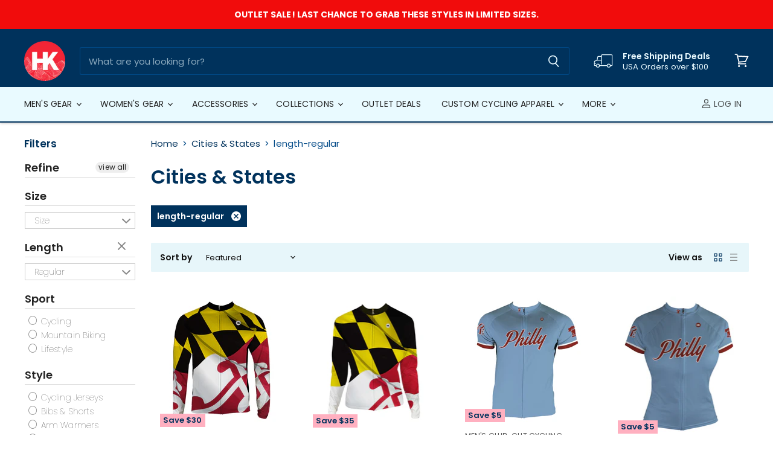

--- FILE ---
content_type: text/html; charset=utf-8
request_url: https://hillkiller.com/collections/collection_hometowns/length-regular
body_size: 75218
content:
<!doctype html>
<html class="no-js no-touch" lang="en">
  <head>
    <meta charset="utf-8">
    <meta http-equiv="X-UA-Compatible" content="IE=edge,chrome=1">
    <meta name="viewport" content="width=device-width,initial-scale=1" />

    <!-- Preconnect Domains -->
    <link rel="preconnect" href="https://cdn.shopify.com" crossorigin>
    <link rel="preconnect" href="https://fonts.shopify.com" crossorigin>
    <link rel="preconnect" href="https://monorail-edge.shopifysvc.com">

    
      <link rel="preconnect" href="https://connect.facebook.net" crossorigin>
    
    
      <link rel="preconnect" href="https://www.google-analytics.com" crossorigin>
    

    <!-- Preload Assets -->
    <link rel="preload" href="//hillkiller.com/cdn/shop/t/33/assets/api.js?v=24989510006158167071646611481" as="script">

    

    <link rel="preload" href="//hillkiller.com/cdn/shop/t/33/assets/superstore.js?v=106004368133656238651646611488" as="script"><title>Cities &amp; States



        
 — Tagged &quot;length-regular&quot;
 — Hill Killer</title>

    

    
  <link rel="shortcut icon" href="//hillkiller.com/cdn/shop/files/hk-red-beacon_320x320_c605f19c-a694-42a2-912f-2aa3c3a82e3d_32x32.png?v=1614300359" type="image/png">


    
      <meta name="robots" content="noindex" />
      <link rel="canonical" href="https://hillkiller.com/collections/collection_hometowns" />
    

    
    















<meta property="og:site_name" content="Hill Killer">
<meta property="og:url" content="https://hillkiller.com/collections/collection_hometowns/length-regular">
<meta property="og:title" content="Cities &amp; States">
<meta property="og:type" content="website">
<meta property="og:description" content="Born in Baltimore. Rider Owned and Operated. Hill Killer designs cycling gear and fitness apparel of all kinds. We&#39;d love to customize our gear for you. Join Team #HillKiller! We make gear that gets you going. ">




    
    
    

    
    
    <meta
      property="og:image"
      content="https://hillkiller.com/cdn/shop/files/IMG_1838_1200x800.jpg?v=1587600129"
    />
    <meta
      property="og:image:secure_url"
      content="https://hillkiller.com/cdn/shop/files/IMG_1838_1200x800.jpg?v=1587600129"
    />
    <meta property="og:image:width" content="1200" />
    <meta property="og:image:height" content="800" />
    
    
    <meta property="og:image:alt" content="Social media image" />
  









  <meta name="twitter:site" content="@thehillkiller">








<meta name="twitter:title" content="Cities &amp; States">
<meta name="twitter:description" content="Born in Baltimore. Rider Owned and Operated. Hill Killer designs cycling gear and fitness apparel of all kinds. We&#39;d love to customize our gear for you. Join Team #HillKiller! We make gear that gets you going. ">


    
    
    
      
      
      <meta name="twitter:card" content="summary_large_image">
    
    
    <meta
      property="twitter:image"
      content="https://hillkiller.com/cdn/shop/files/IMG_1838_1200x600_crop_center.jpg?v=1587600129"
    />
    <meta property="twitter:image:width" content="1200" />
    <meta property="twitter:image:height" content="600" />
    
    
    <meta property="twitter:image:alt" content="Social media image" />
  



    

    <link rel="preload" href="//hillkiller.com/cdn/fonts/poppins/poppins_n4.0ba78fa5af9b0e1a374041b3ceaadf0a43b41362.woff2" as="font" crossorigin="anonymous">

    
      <link rel="preload" as="style" href="//hillkiller.com/cdn/shop/t/33/assets/theme.css?v=75732856329100946041762601223">
    

    <script>window.performance && window.performance.mark && window.performance.mark('shopify.content_for_header.start');</script><meta name="google-site-verification" content="1G5Z1W4zDbhyS5zTDeNzZDWnJQ04vRNTDudZXNNinYc">
<meta name="google-site-verification" content="vUW-7e3qbi6JFgTEWH0Ui-vW-SoHoSQ5eIfx7imQ-5Y">
<meta name="facebook-domain-verification" content="acrkwuazf9aoai87afl1thcupngrhl">
<meta id="shopify-digital-wallet" name="shopify-digital-wallet" content="/14111282/digital_wallets/dialog">
<meta name="shopify-checkout-api-token" content="53f93c6065d4eb60c6b516df6c1a5d4d">
<meta id="in-context-paypal-metadata" data-shop-id="14111282" data-venmo-supported="false" data-environment="production" data-locale="en_US" data-paypal-v4="true" data-currency="USD">
<link rel="alternate" type="application/atom+xml" title="Feed" href="/collections/collection_hometowns/length-regular.atom" />
<link rel="next" href="/collections/collection_hometowns/length-regular?page=2">
<link rel="alternate" type="application/json+oembed" href="https://hillkiller.com/collections/collection_hometowns/length-regular.oembed">
<script async="async" src="/checkouts/internal/preloads.js?locale=en-US"></script>
<link rel="preconnect" href="https://shop.app" crossorigin="anonymous">
<script async="async" src="https://shop.app/checkouts/internal/preloads.js?locale=en-US&shop_id=14111282" crossorigin="anonymous"></script>
<script id="apple-pay-shop-capabilities" type="application/json">{"shopId":14111282,"countryCode":"US","currencyCode":"USD","merchantCapabilities":["supports3DS"],"merchantId":"gid:\/\/shopify\/Shop\/14111282","merchantName":"Hill Killer","requiredBillingContactFields":["postalAddress","email"],"requiredShippingContactFields":["postalAddress","email"],"shippingType":"shipping","supportedNetworks":["visa","masterCard","amex","discover","elo","jcb"],"total":{"type":"pending","label":"Hill Killer","amount":"1.00"},"shopifyPaymentsEnabled":true,"supportsSubscriptions":true}</script>
<script id="shopify-features" type="application/json">{"accessToken":"53f93c6065d4eb60c6b516df6c1a5d4d","betas":["rich-media-storefront-analytics"],"domain":"hillkiller.com","predictiveSearch":true,"shopId":14111282,"locale":"en"}</script>
<script>var Shopify = Shopify || {};
Shopify.shop = "hill-killer-apparel-company.myshopify.com";
Shopify.locale = "en";
Shopify.currency = {"active":"USD","rate":"1.0"};
Shopify.country = "US";
Shopify.theme = {"name":"Superstore - 2022 - Working with WC - 2022-03-07","id":120887017585,"schema_name":"Superstore","schema_version":"4.0.0","theme_store_id":null,"role":"main"};
Shopify.theme.handle = "null";
Shopify.theme.style = {"id":null,"handle":null};
Shopify.cdnHost = "hillkiller.com/cdn";
Shopify.routes = Shopify.routes || {};
Shopify.routes.root = "/";</script>
<script type="module">!function(o){(o.Shopify=o.Shopify||{}).modules=!0}(window);</script>
<script>!function(o){function n(){var o=[];function n(){o.push(Array.prototype.slice.apply(arguments))}return n.q=o,n}var t=o.Shopify=o.Shopify||{};t.loadFeatures=n(),t.autoloadFeatures=n()}(window);</script>
<script>
  window.ShopifyPay = window.ShopifyPay || {};
  window.ShopifyPay.apiHost = "shop.app\/pay";
  window.ShopifyPay.redirectState = null;
</script>
<script id="shop-js-analytics" type="application/json">{"pageType":"collection"}</script>
<script defer="defer" async type="module" src="//hillkiller.com/cdn/shopifycloud/shop-js/modules/v2/client.init-shop-cart-sync_BT-GjEfc.en.esm.js"></script>
<script defer="defer" async type="module" src="//hillkiller.com/cdn/shopifycloud/shop-js/modules/v2/chunk.common_D58fp_Oc.esm.js"></script>
<script defer="defer" async type="module" src="//hillkiller.com/cdn/shopifycloud/shop-js/modules/v2/chunk.modal_xMitdFEc.esm.js"></script>
<script type="module">
  await import("//hillkiller.com/cdn/shopifycloud/shop-js/modules/v2/client.init-shop-cart-sync_BT-GjEfc.en.esm.js");
await import("//hillkiller.com/cdn/shopifycloud/shop-js/modules/v2/chunk.common_D58fp_Oc.esm.js");
await import("//hillkiller.com/cdn/shopifycloud/shop-js/modules/v2/chunk.modal_xMitdFEc.esm.js");

  window.Shopify.SignInWithShop?.initShopCartSync?.({"fedCMEnabled":true,"windoidEnabled":true});

</script>
<script>
  window.Shopify = window.Shopify || {};
  if (!window.Shopify.featureAssets) window.Shopify.featureAssets = {};
  window.Shopify.featureAssets['shop-js'] = {"shop-cart-sync":["modules/v2/client.shop-cart-sync_DZOKe7Ll.en.esm.js","modules/v2/chunk.common_D58fp_Oc.esm.js","modules/v2/chunk.modal_xMitdFEc.esm.js"],"init-fed-cm":["modules/v2/client.init-fed-cm_B6oLuCjv.en.esm.js","modules/v2/chunk.common_D58fp_Oc.esm.js","modules/v2/chunk.modal_xMitdFEc.esm.js"],"shop-cash-offers":["modules/v2/client.shop-cash-offers_D2sdYoxE.en.esm.js","modules/v2/chunk.common_D58fp_Oc.esm.js","modules/v2/chunk.modal_xMitdFEc.esm.js"],"shop-login-button":["modules/v2/client.shop-login-button_QeVjl5Y3.en.esm.js","modules/v2/chunk.common_D58fp_Oc.esm.js","modules/v2/chunk.modal_xMitdFEc.esm.js"],"pay-button":["modules/v2/client.pay-button_DXTOsIq6.en.esm.js","modules/v2/chunk.common_D58fp_Oc.esm.js","modules/v2/chunk.modal_xMitdFEc.esm.js"],"shop-button":["modules/v2/client.shop-button_DQZHx9pm.en.esm.js","modules/v2/chunk.common_D58fp_Oc.esm.js","modules/v2/chunk.modal_xMitdFEc.esm.js"],"avatar":["modules/v2/client.avatar_BTnouDA3.en.esm.js"],"init-windoid":["modules/v2/client.init-windoid_CR1B-cfM.en.esm.js","modules/v2/chunk.common_D58fp_Oc.esm.js","modules/v2/chunk.modal_xMitdFEc.esm.js"],"init-shop-for-new-customer-accounts":["modules/v2/client.init-shop-for-new-customer-accounts_C_vY_xzh.en.esm.js","modules/v2/client.shop-login-button_QeVjl5Y3.en.esm.js","modules/v2/chunk.common_D58fp_Oc.esm.js","modules/v2/chunk.modal_xMitdFEc.esm.js"],"init-shop-email-lookup-coordinator":["modules/v2/client.init-shop-email-lookup-coordinator_BI7n9ZSv.en.esm.js","modules/v2/chunk.common_D58fp_Oc.esm.js","modules/v2/chunk.modal_xMitdFEc.esm.js"],"init-shop-cart-sync":["modules/v2/client.init-shop-cart-sync_BT-GjEfc.en.esm.js","modules/v2/chunk.common_D58fp_Oc.esm.js","modules/v2/chunk.modal_xMitdFEc.esm.js"],"shop-toast-manager":["modules/v2/client.shop-toast-manager_DiYdP3xc.en.esm.js","modules/v2/chunk.common_D58fp_Oc.esm.js","modules/v2/chunk.modal_xMitdFEc.esm.js"],"init-customer-accounts":["modules/v2/client.init-customer-accounts_D9ZNqS-Q.en.esm.js","modules/v2/client.shop-login-button_QeVjl5Y3.en.esm.js","modules/v2/chunk.common_D58fp_Oc.esm.js","modules/v2/chunk.modal_xMitdFEc.esm.js"],"init-customer-accounts-sign-up":["modules/v2/client.init-customer-accounts-sign-up_iGw4briv.en.esm.js","modules/v2/client.shop-login-button_QeVjl5Y3.en.esm.js","modules/v2/chunk.common_D58fp_Oc.esm.js","modules/v2/chunk.modal_xMitdFEc.esm.js"],"shop-follow-button":["modules/v2/client.shop-follow-button_CqMgW2wH.en.esm.js","modules/v2/chunk.common_D58fp_Oc.esm.js","modules/v2/chunk.modal_xMitdFEc.esm.js"],"checkout-modal":["modules/v2/client.checkout-modal_xHeaAweL.en.esm.js","modules/v2/chunk.common_D58fp_Oc.esm.js","modules/v2/chunk.modal_xMitdFEc.esm.js"],"shop-login":["modules/v2/client.shop-login_D91U-Q7h.en.esm.js","modules/v2/chunk.common_D58fp_Oc.esm.js","modules/v2/chunk.modal_xMitdFEc.esm.js"],"lead-capture":["modules/v2/client.lead-capture_BJmE1dJe.en.esm.js","modules/v2/chunk.common_D58fp_Oc.esm.js","modules/v2/chunk.modal_xMitdFEc.esm.js"],"payment-terms":["modules/v2/client.payment-terms_Ci9AEqFq.en.esm.js","modules/v2/chunk.common_D58fp_Oc.esm.js","modules/v2/chunk.modal_xMitdFEc.esm.js"]};
</script>
<script>(function() {
  var isLoaded = false;
  function asyncLoad() {
    if (isLoaded) return;
    isLoaded = true;
    var urls = ["https:\/\/cookihq.com\/scripts\/notification\/5b0f2e3124c22f0014ae08a9?shop=hill-killer-apparel-company.myshopify.com","https:\/\/chimpstatic.com\/mcjs-connected\/js\/users\/082df780490fed115ae577dd0\/00dfce0166130ec8a4d4f47e0.js?shop=hill-killer-apparel-company.myshopify.com","https:\/\/instafeed.nfcube.com\/cdn\/90c9e79db0bb4fa3e75ba6dca7917199.js?shop=hill-killer-apparel-company.myshopify.com","\/\/cdn.shopify.com\/proxy\/c9f5b376d118c5f55f143cc8fdcad15ee2e2f8b913a18a08b0b5b428e5e203a8\/static.cdn.printful.com\/static\/js\/external\/shopify-product-customizer.js?v=0.28\u0026shop=hill-killer-apparel-company.myshopify.com\u0026sp-cache-control=cHVibGljLCBtYXgtYWdlPTkwMA","https:\/\/cdnv2.mycustomizer.com\/s-scripts\/front.js.gz?shop=hill-killer-apparel-company.myshopify.com"];
    for (var i = 0; i < urls.length; i++) {
      var s = document.createElement('script');
      s.type = 'text/javascript';
      s.async = true;
      s.src = urls[i];
      var x = document.getElementsByTagName('script')[0];
      x.parentNode.insertBefore(s, x);
    }
  };
  if(window.attachEvent) {
    window.attachEvent('onload', asyncLoad);
  } else {
    window.addEventListener('load', asyncLoad, false);
  }
})();</script>
<script id="__st">var __st={"a":14111282,"offset":-18000,"reqid":"eeaf71ff-c94b-4291-a52a-cecffca57fb1-1769036177","pageurl":"hillkiller.com\/collections\/collection_hometowns\/length-regular","u":"d57444551450","p":"collection","rtyp":"collection","rid":43146903588};</script>
<script>window.ShopifyPaypalV4VisibilityTracking = true;</script>
<script id="captcha-bootstrap">!function(){'use strict';const t='contact',e='account',n='new_comment',o=[[t,t],['blogs',n],['comments',n],[t,'customer']],c=[[e,'customer_login'],[e,'guest_login'],[e,'recover_customer_password'],[e,'create_customer']],r=t=>t.map((([t,e])=>`form[action*='/${t}']:not([data-nocaptcha='true']) input[name='form_type'][value='${e}']`)).join(','),a=t=>()=>t?[...document.querySelectorAll(t)].map((t=>t.form)):[];function s(){const t=[...o],e=r(t);return a(e)}const i='password',u='form_key',d=['recaptcha-v3-token','g-recaptcha-response','h-captcha-response',i],f=()=>{try{return window.sessionStorage}catch{return}},m='__shopify_v',_=t=>t.elements[u];function p(t,e,n=!1){try{const o=window.sessionStorage,c=JSON.parse(o.getItem(e)),{data:r}=function(t){const{data:e,action:n}=t;return t[m]||n?{data:e,action:n}:{data:t,action:n}}(c);for(const[e,n]of Object.entries(r))t.elements[e]&&(t.elements[e].value=n);n&&o.removeItem(e)}catch(o){console.error('form repopulation failed',{error:o})}}const l='form_type',E='cptcha';function T(t){t.dataset[E]=!0}const w=window,h=w.document,L='Shopify',v='ce_forms',y='captcha';let A=!1;((t,e)=>{const n=(g='f06e6c50-85a8-45c8-87d0-21a2b65856fe',I='https://cdn.shopify.com/shopifycloud/storefront-forms-hcaptcha/ce_storefront_forms_captcha_hcaptcha.v1.5.2.iife.js',D={infoText:'Protected by hCaptcha',privacyText:'Privacy',termsText:'Terms'},(t,e,n)=>{const o=w[L][v],c=o.bindForm;if(c)return c(t,g,e,D).then(n);var r;o.q.push([[t,g,e,D],n]),r=I,A||(h.body.append(Object.assign(h.createElement('script'),{id:'captcha-provider',async:!0,src:r})),A=!0)});var g,I,D;w[L]=w[L]||{},w[L][v]=w[L][v]||{},w[L][v].q=[],w[L][y]=w[L][y]||{},w[L][y].protect=function(t,e){n(t,void 0,e),T(t)},Object.freeze(w[L][y]),function(t,e,n,w,h,L){const[v,y,A,g]=function(t,e,n){const i=e?o:[],u=t?c:[],d=[...i,...u],f=r(d),m=r(i),_=r(d.filter((([t,e])=>n.includes(e))));return[a(f),a(m),a(_),s()]}(w,h,L),I=t=>{const e=t.target;return e instanceof HTMLFormElement?e:e&&e.form},D=t=>v().includes(t);t.addEventListener('submit',(t=>{const e=I(t);if(!e)return;const n=D(e)&&!e.dataset.hcaptchaBound&&!e.dataset.recaptchaBound,o=_(e),c=g().includes(e)&&(!o||!o.value);(n||c)&&t.preventDefault(),c&&!n&&(function(t){try{if(!f())return;!function(t){const e=f();if(!e)return;const n=_(t);if(!n)return;const o=n.value;o&&e.removeItem(o)}(t);const e=Array.from(Array(32),(()=>Math.random().toString(36)[2])).join('');!function(t,e){_(t)||t.append(Object.assign(document.createElement('input'),{type:'hidden',name:u})),t.elements[u].value=e}(t,e),function(t,e){const n=f();if(!n)return;const o=[...t.querySelectorAll(`input[type='${i}']`)].map((({name:t})=>t)),c=[...d,...o],r={};for(const[a,s]of new FormData(t).entries())c.includes(a)||(r[a]=s);n.setItem(e,JSON.stringify({[m]:1,action:t.action,data:r}))}(t,e)}catch(e){console.error('failed to persist form',e)}}(e),e.submit())}));const S=(t,e)=>{t&&!t.dataset[E]&&(n(t,e.some((e=>e===t))),T(t))};for(const o of['focusin','change'])t.addEventListener(o,(t=>{const e=I(t);D(e)&&S(e,y())}));const B=e.get('form_key'),M=e.get(l),P=B&&M;t.addEventListener('DOMContentLoaded',(()=>{const t=y();if(P)for(const e of t)e.elements[l].value===M&&p(e,B);[...new Set([...A(),...v().filter((t=>'true'===t.dataset.shopifyCaptcha))])].forEach((e=>S(e,t)))}))}(h,new URLSearchParams(w.location.search),n,t,e,['guest_login'])})(!0,!0)}();</script>
<script integrity="sha256-4kQ18oKyAcykRKYeNunJcIwy7WH5gtpwJnB7kiuLZ1E=" data-source-attribution="shopify.loadfeatures" defer="defer" src="//hillkiller.com/cdn/shopifycloud/storefront/assets/storefront/load_feature-a0a9edcb.js" crossorigin="anonymous"></script>
<script crossorigin="anonymous" defer="defer" src="//hillkiller.com/cdn/shopifycloud/storefront/assets/shopify_pay/storefront-65b4c6d7.js?v=20250812"></script>
<script data-source-attribution="shopify.dynamic_checkout.dynamic.init">var Shopify=Shopify||{};Shopify.PaymentButton=Shopify.PaymentButton||{isStorefrontPortableWallets:!0,init:function(){window.Shopify.PaymentButton.init=function(){};var t=document.createElement("script");t.src="https://hillkiller.com/cdn/shopifycloud/portable-wallets/latest/portable-wallets.en.js",t.type="module",document.head.appendChild(t)}};
</script>
<script data-source-attribution="shopify.dynamic_checkout.buyer_consent">
  function portableWalletsHideBuyerConsent(e){var t=document.getElementById("shopify-buyer-consent"),n=document.getElementById("shopify-subscription-policy-button");t&&n&&(t.classList.add("hidden"),t.setAttribute("aria-hidden","true"),n.removeEventListener("click",e))}function portableWalletsShowBuyerConsent(e){var t=document.getElementById("shopify-buyer-consent"),n=document.getElementById("shopify-subscription-policy-button");t&&n&&(t.classList.remove("hidden"),t.removeAttribute("aria-hidden"),n.addEventListener("click",e))}window.Shopify?.PaymentButton&&(window.Shopify.PaymentButton.hideBuyerConsent=portableWalletsHideBuyerConsent,window.Shopify.PaymentButton.showBuyerConsent=portableWalletsShowBuyerConsent);
</script>
<script data-source-attribution="shopify.dynamic_checkout.cart.bootstrap">document.addEventListener("DOMContentLoaded",(function(){function t(){return document.querySelector("shopify-accelerated-checkout-cart, shopify-accelerated-checkout")}if(t())Shopify.PaymentButton.init();else{new MutationObserver((function(e,n){t()&&(Shopify.PaymentButton.init(),n.disconnect())})).observe(document.body,{childList:!0,subtree:!0})}}));
</script>
<script id='scb4127' type='text/javascript' async='' src='https://hillkiller.com/cdn/shopifycloud/privacy-banner/storefront-banner.js'></script><link id="shopify-accelerated-checkout-styles" rel="stylesheet" media="screen" href="https://hillkiller.com/cdn/shopifycloud/portable-wallets/latest/accelerated-checkout-backwards-compat.css" crossorigin="anonymous">
<style id="shopify-accelerated-checkout-cart">
        #shopify-buyer-consent {
  margin-top: 1em;
  display: inline-block;
  width: 100%;
}

#shopify-buyer-consent.hidden {
  display: none;
}

#shopify-subscription-policy-button {
  background: none;
  border: none;
  padding: 0;
  text-decoration: underline;
  font-size: inherit;
  cursor: pointer;
}

#shopify-subscription-policy-button::before {
  box-shadow: none;
}

      </style>

<script>window.performance && window.performance.mark && window.performance.mark('shopify.content_for_header.end');</script>

    <script>
      document.documentElement.className=document.documentElement.className.replace(/\bno-js\b/,'js');
      if(window.Shopify&&window.Shopify.designMode)document.documentElement.className+=' in-theme-editor';
      if(('ontouchstart' in window)||window.DocumentTouch&&document instanceof DocumentTouch)document.documentElement.className=document.documentElement.className.replace(/\bno-touch\b/,'has-touch');
    </script>

    <script src="//hillkiller.com/cdn/shop/t/33/assets/api.js?v=24989510006158167071646611481" defer></script>

    
      <link href="//hillkiller.com/cdn/shop/t/33/assets/theme.css?v=75732856329100946041762601223" rel="stylesheet" type="text/css" media="all" />
    

    

    
    <script>
      window.Theme = window.Theme || {};
      window.Theme.version = '4.0.0';
      window.Theme.name = 'Superstore';
      window.Theme.routes = {
        "root_url": "/",
        "account_url": "/account",
        "account_login_url": "/account/login",
        "account_logout_url": "/account/logout",
        "account_register_url": "/account/register",
        "account_addresses_url": "/account/addresses",
        "collections_url": "/collections",
        "all_products_collection_url": "/collections/all",
        "search_url": "/search",
        "cart_url": "/cart",
        "cart_add_url": "/cart/add",
        "cart_change_url": "/cart/change",
        "cart_clear_url": "/cart/clear",
        "product_recommendations_url": "/recommendations/products",
      };
    </script>
    

  	

<div id="shopify-section-filter-menu-settings" class="shopify-section"><style type="text/css">
/*  Filter Menu Color and Image Section CSS */</style>
<link href="//hillkiller.com/cdn/shop/t/33/assets/filter-menu.scss.css?v=43948516724908703681696002712" rel="stylesheet" type="text/css" media="all" />
<script src="//hillkiller.com/cdn/shop/t/33/assets/filter-menu.js?v=107598899066246080521646611496" type="text/javascript"></script>





</div>
<!-- BEGIN app block: shopify://apps/vitals/blocks/app-embed/aeb48102-2a5a-4f39-bdbd-d8d49f4e20b8 --><link rel="preconnect" href="https://appsolve.io/" /><link rel="preconnect" href="https://cdn-sf.vitals.app/" /><script data-ver="58" id="vtlsAebData" class="notranslate">window.vtlsLiquidData = window.vtlsLiquidData || {};window.vtlsLiquidData.buildId = 56366;

window.vtlsLiquidData.apiHosts = {
	...window.vtlsLiquidData.apiHosts,
	"1": "https://appsolve.io"
};
	window.vtlsLiquidData.moduleSettings = {"9":[],"21":{"142":true,"143":"left","144":0,"145":0,"190":true,"216":"ffce07","217":true,"218":0,"219":0,"220":"center","248":true,"278":"ffffff","279":true,"280":"ffffff","281":"eaeaea","287":"reviews","288":"See more reviews","289":"Write a Review","290":"Share your experience","291":"Rating","292":"Name","293":"Review","294":"We'd love to see a picture","295":"Submit Review","296":"Cancel","297":"No reviews yet. Be the first to add a review.","333":20,"334":100,"335":10,"336":50,"410":true,"447":"Thank you for adding your review!","481":"{{ stars }} {{ averageRating }} ({{ totalReviews }} {{ reviewsTranslation }})","482":"{{ stars }} ({{ totalReviews }})","483":19,"484":14,"494":1,"504":"Only image file types are supported for upload","507":true,"508":"E-mail","510":"00a332","563":"The review could not be added. If the problem persists, please contact us.","598":"Store reply","688":"Customers from all over the world love our products!","689":"Happy Customers","691":false,"745":true,"746":"columns","747":true,"748":"ffce07","752":"Verified buyer","787":"columns","788":true,"793":"000000","794":"ffffff","846":"5e5e5e","877":"222222","878":"737373","879":"f7f7f7","880":"5e5e5e","948":0,"949":0,"951":"{}","994":"Our Customers Love Us","996":1,"1002":4,"1003":false,"1005":false,"1034":false,"1038":20,"1039":20,"1040":10,"1041":10,"1042":100,"1043":50,"1044":"columns","1045":true,"1046":"5e5e5e","1047":"5e5e5e","1048":"222222","1061":false,"1062":0,"1063":0,"1064":"Collected by","1065":"From {{reviews_count}} reviews","1067":true,"1068":false,"1069":true,"1070":true,"1072":"{}","1073":"left","1074":"center","1078":true,"1089":"{}","1090":0},"31":[],"48":{"469":true,"491":true,"588":true,"595":false,"603":"","605":"","606":"","781":true,"783":1,"876":0,"1076":true,"1105":0,"1198":false},"53":{"636":"4b8e15","637":"ffffff","638":0,"639":5,"640":"You save:","642":"Out of stock","643":"This item:","644":"Total Price:","645":true,"646":"Add to cart","647":"for","648":"with","649":"off","650":"each","651":"Buy","652":"Subtotal","653":"Discount","654":"Old price","655":0,"656":8,"657":0,"658":8,"659":"ffffff","660":20,"661":"left","671":"004987","702":"Quantity","731":"and","733":0,"734":"362e94","735":"8e86ed","736":true,"737":true,"738":true,"739":"right","740":60,"741":"Free of charge","742":"Free","743":"Claim gift","744":"1,2,4,5","750":"Gift","762":"Discount","763":false,"773":"Your product has been added to the cart.","786":"save","848":"ffffff","849":"f6f6f6","850":"4f4f4f","851":"Per item:","895":"eceeef","1007":"Pick another","1010":"{}","1012":true,"1028":"Other customers loved this offer","1029":"Add to order\t","1030":"Added to order","1031":"Check out","1032":1,"1033":"{}","1035":"See more","1036":"See less","1037":"{\"productCard\":{\"traits\":{\"border\":{\"default\":\"none\"}}}}","1077":"%","1083":"Check out","1085":100,"1086":"cd1900","1091":10,"1092":1,"1093":"{\"title\":{\"traits\":{\"color\":{\"default\":\"#000000\"},\"backgroundColor\":{\"default\":\"#ffffff\"}}}}","1164":"Free shipping","1188":"light","1190":"center","1191":"light","1192":"square"}};

window.vtlsLiquidData.shopThemeName = "Superstore";window.vtlsLiquidData.settingTranslation = {"21":{"287":{"en":"reviews"},"288":{"en":"See more reviews"},"289":{"en":"Write a Review"},"290":{"en":"Share your experience"},"291":{"en":"Rating"},"292":{"en":"Name"},"293":{"en":"Review"},"294":{"en":"We'd love to see a picture"},"295":{"en":"Submit Review"},"296":{"en":"Cancel"},"297":{"en":"No reviews yet. Be the first to add a review."},"447":{"en":"Thank you for adding your review!"},"481":{"en":"{{ stars }} {{ averageRating }} ({{ totalReviews }} {{ reviewsTranslation }})"},"482":{"en":"{{ stars }} ({{ totalReviews }})"},"504":{"en":"Only image file types are supported for upload"},"508":{"en":"E-mail"},"563":{"en":"The review could not be added. If the problem persists, please contact us."},"598":{"en":"Store reply"},"688":{"en":"Customers from all over the world love our products!"},"689":{"en":"Happy Customers"},"752":{"en":"Verified buyer"},"994":{"en":"Our Customers Love Us"},"1064":{"en":"Collected by"},"1065":{"en":"From {{reviews_count}} reviews"}},"52":{"585":{"en":"Email address already used"},"586":{"en":"Invalid email address"},"1049":{"en":"You have to accept marketing emails to become a subscriber"},"1051":{"en":"You have to accept the Privacy Policy"},"1050":{"en":"You have to accept the privacy policy and marketing emails"},"1052":{"en":"Privacy Policy"},"1056":{"en":"I have read and agree to the {{ privacy_policy }}"},"1059":{"en":"Email me with news and offers"}},"53":{"640":{"en":"You save:"},"642":{"en":"Out of stock"},"643":{"en":"This item:"},"644":{"en":"Total Price:"},"646":{"en":"Add to cart"},"647":{"en":"for"},"648":{"en":"with"},"649":{"en":"off"},"650":{"en":"each"},"651":{"en":"Buy"},"652":{"en":"Subtotal"},"653":{"en":"Discount"},"654":{"en":"Old price"},"702":{"en":"Quantity"},"731":{"en":"and"},"741":{"en":"Free of charge"},"742":{"en":"Free"},"743":{"en":"Claim gift"},"750":{"en":"Gift"},"762":{"en":"Discount"},"773":{"en":"Your product has been added to the cart."},"786":{"en":"save"},"851":{"en":"Per item:"},"1007":{"en":"Pick another"},"1028":{"en":"Other customers loved this offer"},"1029":{"en":"Add to order\t"},"1030":{"en":"Added to order"},"1031":{"en":"Check out"},"1035":{"en":"See more"},"1036":{"en":"See less"},"1083":{"en":"Check out"},"1164":{"en":"Free shipping"},"1167":{"en":"Unavailable"}}};window.vtlsLiquidData.ubOfferTypes={"1":[1,2],"2":[1,2]};window.vtlsLiquidData.usesFunctions=true;window.vtlsLiquidData.shopSettings={};window.vtlsLiquidData.shopSettings.cartType="";window.vtlsLiquidData.spat="2e72c9de7ce993b45070a0de0cd369ae";window.vtlsLiquidData.shopInfo={id:14111282,domain:"hillkiller.com",shopifyDomain:"hill-killer-apparel-company.myshopify.com",primaryLocaleIsoCode: "en",defaultCurrency:"USD",enabledCurrencies:["AED","AFN","ALL","AMD","ANG","AUD","AWG","AZN","BAM","BBD","BDT","BIF","BND","BOB","BSD","BWP","BZD","CAD","CDF","CHF","CNY","CRC","CVE","CZK","DJF","DKK","DOP","DZD","EGP","ETB","EUR","FJD","FKP","GBP","GMD","GNF","GTQ","GYD","HKD","HNL","HUF","IDR","ILS","INR","ISK","JMD","JPY","KES","KGS","KHR","KMF","KRW","KYD","KZT","LAK","LBP","LKR","MAD","MDL","MKD","MMK","MNT","MOP","MUR","MVR","MWK","MYR","NGN","NIO","NPR","NZD","PEN","PGK","PHP","PKR","PLN","PYG","QAR","RON","RSD","RWF","SAR","SBD","SEK","SGD","SHP","SLL","STD","THB","TJS","TOP","TTD","TWD","TZS","UAH","UGX","USD","UYU","UZS","VND","VUV","WST","XAF","XCD","XOF","XPF","YER"],moneyFormat:"${{amount_no_decimals}}",moneyWithCurrencyFormat:"${{amount_no_decimals}} USD",appId:"1",appName:"Vitals",};window.vtlsLiquidData.acceptedScopes = {"1":[26,25,27,28,29,30,31,32,33,34,35,36,37,38,22,2,8,14,20,24,16,18,10,13,21,4,11,1,7,3,19,23,15,17,9,12,49,51,46,47,50,52,48,53]};window.vtlsLiquidData.collection = {
	"allProductsCount": 68,
	"productsCount": 49,
	"productsSize": 24
};window.vtlsLiquidData.cacheKeys = [1768784231,1764070833,0,1764070833,1768784231,0,0,1768784231 ];</script><script id="vtlsAebDynamicFunctions" class="notranslate">window.vtlsLiquidData = window.vtlsLiquidData || {};window.vtlsLiquidData.dynamicFunctions = ({$,vitalsGet,vitalsSet,VITALS_GET_$_DESCRIPTION,VITALS_GET_$_END_SECTION,VITALS_GET_$_ATC_FORM,VITALS_GET_$_ATC_BUTTON,submit_button,form_add_to_cart,cartItemVariantId,VITALS_EVENT_CART_UPDATED,VITALS_EVENT_DISCOUNTS_LOADED,VITALS_EVENT_RENDER_CAROUSEL_STARS,VITALS_EVENT_RENDER_COLLECTION_STARS,VITALS_EVENT_SMART_BAR_RENDERED,VITALS_EVENT_SMART_BAR_CLOSED,VITALS_EVENT_TABS_RENDERED,VITALS_EVENT_VARIANT_CHANGED,VITALS_EVENT_ATC_BUTTON_FOUND,VITALS_IS_MOBILE,VITALS_PAGE_TYPE,VITALS_APPEND_CSS,VITALS_HOOK__CAN_EXECUTE_CHECKOUT,VITALS_HOOK__GET_CUSTOM_CHECKOUT_URL_PARAMETERS,VITALS_HOOK__GET_CUSTOM_VARIANT_SELECTOR,VITALS_HOOK__GET_IMAGES_DEFAULT_SIZE,VITALS_HOOK__ON_CLICK_CHECKOUT_BUTTON,VITALS_HOOK__DONT_ACCELERATE_CHECKOUT,VITALS_HOOK__ON_ATC_STAY_ON_THE_SAME_PAGE,VITALS_HOOK__CAN_EXECUTE_ATC,VITALS_FLAG__IGNORE_VARIANT_ID_FROM_URL,VITALS_FLAG__UPDATE_ATC_BUTTON_REFERENCE,VITALS_FLAG__UPDATE_CART_ON_CHECKOUT,VITALS_FLAG__USE_CAPTURE_FOR_ATC_BUTTON,VITALS_FLAG__USE_FIRST_ATC_SPAN_FOR_PRE_ORDER,VITALS_FLAG__USE_HTML_FOR_STICKY_ATC_BUTTON,VITALS_FLAG__STOP_EXECUTION,VITALS_FLAG__USE_CUSTOM_COLLECTION_FILTER_DROPDOWN,VITALS_FLAG__PRE_ORDER_START_WITH_OBSERVER,VITALS_FLAG__PRE_ORDER_OBSERVER_DELAY,VITALS_FLAG__ON_CHECKOUT_CLICK_USE_CAPTURE_EVENT,handle,}) => {return {"147": {"location":"form","locator":"after"},"163": {"location":"description","locator":"after"},"221": (html) => {
							$('a[href$="/products/'+handle+'"].productitem--image-link').parent().find(".productitem--title").first().after(html);

						},"607": (html) => {
							/*$('.selector').on('click', function() {
    setTimeout(function() {
				// The "force: true" option allows to inject the stars multiple times for the same product. 
        $(document).trigger(VITALS_EVENT_RENDER_COLLECTION_STARS, { force: true });
    }, 1500);
});
*/
						},"687": {"location":"form","locator":"after"},"693": {"location":"atc_button","locator":"after"},};};</script><script id="vtlsAebDocumentInjectors" class="notranslate">window.vtlsLiquidData = window.vtlsLiquidData || {};window.vtlsLiquidData.documentInjectors = ({$,vitalsGet,vitalsSet,VITALS_IS_MOBILE,VITALS_APPEND_CSS}) => {const documentInjectors = {};documentInjectors["1"]={};documentInjectors["1"]["d"]=[];documentInjectors["1"]["d"]["0"]={};documentInjectors["1"]["d"]["0"]["a"]=null;documentInjectors["1"]["d"]["0"]["s"]="div[itemprop=\"description\"]";documentInjectors["1"]["d"]["1"]={};documentInjectors["1"]["d"]["1"]["a"]=null;documentInjectors["1"]["d"]["1"]["s"]=".product-description";documentInjectors["1"]["d"]["2"]={};documentInjectors["1"]["d"]["2"]["a"]=null;documentInjectors["1"]["d"]["2"]["s"]="div[itemprop=\"offers\"]";documentInjectors["1"]["d"]["3"]={};documentInjectors["1"]["d"]["3"]["a"]=null;documentInjectors["1"]["d"]["3"]["s"]=".product-description.rte";documentInjectors["2"]={};documentInjectors["2"]["d"]=[];documentInjectors["2"]["d"]["0"]={};documentInjectors["2"]["d"]["0"]["a"]={"l":"after"};documentInjectors["2"]["d"]["0"]["s"]="div.product";documentInjectors["2"]["d"]["1"]={};documentInjectors["2"]["d"]["1"]["a"]={"l":"append"};documentInjectors["2"]["d"]["1"]["s"]=".main-content";documentInjectors["2"]["d"]["2"]={};documentInjectors["2"]["d"]["2"]["a"]={"l":"after"};documentInjectors["2"]["d"]["2"]["s"]="div.product-description";documentInjectors["2"]["d"]["3"]={};documentInjectors["2"]["d"]["3"]["a"]={"l":"before"};documentInjectors["2"]["d"]["3"]["s"]="#shopify-section-static-footer";documentInjectors["3"]={};documentInjectors["3"]["d"]=[];documentInjectors["3"]["d"]["0"]={};documentInjectors["3"]["d"]["0"]["a"]=null;documentInjectors["3"]["d"]["0"]["s"]=".grid \u003e .cart-checkout \u003e .subtotal";documentInjectors["3"]["d"]["0"]["js"]=function(left_subtotal, right_subtotal, cart_html) { var vitalsDiscountsDiv = ".vitals-discounts";
if ($(vitalsDiscountsDiv).length === 0) {
$('.grid > .cart-checkout > .subtotal').html(cart_html);
}

};documentInjectors["3"]["d"]["1"]={};documentInjectors["3"]["d"]["1"]["a"]=null;documentInjectors["3"]["d"]["1"]["s"]=".cart-subtotal";documentInjectors["3"]["d"]["1"]["js"]=function(left_subtotal, right_subtotal, cart_html) { var vitalsDiscountsDiv = ".vitals-discounts";
if ($(vitalsDiscountsDiv).length === 0) {
$('.cart-subtotal').html(cart_html);
}

};documentInjectors["3"]["d"]["2"]={};documentInjectors["3"]["d"]["2"]["a"]={"last":true};documentInjectors["3"]["d"]["2"]["s"]=".cart-total";documentInjectors["3"]["d"]["2"]["js"]=function(left_subtotal, right_subtotal, cart_html) { var vitalsDiscountsDiv = ".vitals-discounts";
if ($(vitalsDiscountsDiv).length === 0) {
$('.cart-total').last().html(cart_html);
}

};documentInjectors["6"]={};documentInjectors["6"]["d"]=[];documentInjectors["6"]["d"]["0"]={};documentInjectors["6"]["d"]["0"]["a"]=[];documentInjectors["6"]["d"]["0"]["s"]=".productgrid--items";documentInjectors["12"]={};documentInjectors["12"]["d"]=[];documentInjectors["12"]["d"]["0"]={};documentInjectors["12"]["d"]["0"]["a"]=[];documentInjectors["12"]["d"]["0"]["s"]="form[action*=\"\/cart\/add\"]:visible:not([id*=\"product-form-installment\"]):not([id*=\"product-installment-form\"]):not(.vtls-exclude-atc-injector *)";documentInjectors["11"]={};documentInjectors["11"]["d"]=[];documentInjectors["11"]["d"]["0"]={};documentInjectors["11"]["d"]["0"]["a"]={"ctx":"inside","last":false};documentInjectors["11"]["d"]["0"]["s"]="[type=\"submit\"]:not(.swym-button)";documentInjectors["11"]["d"]["1"]={};documentInjectors["11"]["d"]["1"]["a"]={"ctx":"inside","last":false};documentInjectors["11"]["d"]["1"]["s"]="button:not(.swym-button):not([class*=adjust])";documentInjectors["19"]={};documentInjectors["19"]["d"]=[];documentInjectors["19"]["d"]["0"]={};documentInjectors["19"]["d"]["0"]["a"]={"jqMethods":[{"name":"parent"},{"args":"p","name":"find"}]};documentInjectors["19"]["d"]["0"]["s"]="a[href$=\"\/products\/{{handle}}\"]:visible:not(.announcement-bar)";documentInjectors["19"]["d"]["1"]={};documentInjectors["19"]["d"]["1"]["a"]={"jqMethods":[{"name":"parent"}]};documentInjectors["19"]["d"]["1"]["s"]="h5 a[href$=\"\/products\/{{handle}}\"]";documentInjectors["4"]={};documentInjectors["4"]["d"]=[];documentInjectors["4"]["d"]["0"]={};documentInjectors["4"]["d"]["0"]["a"]=[];documentInjectors["4"]["d"]["0"]["s"]="h1.product-title";documentInjectors["4"]["d"]["1"]={};documentInjectors["4"]["d"]["1"]["a"]=null;documentInjectors["4"]["d"]["1"]["s"]="h2[class*=\"title\"]";documentInjectors["15"]={};documentInjectors["15"]["d"]=[];documentInjectors["15"]["d"]["0"]={};documentInjectors["15"]["d"]["0"]["a"]=[];documentInjectors["15"]["d"]["0"]["s"]="form[action*=\"\/cart\"] label[for*=\"updates\"][for*=\"_{{variant_id}}\"]";return documentInjectors;};</script><script id="vtlsAebBundle" src="https://cdn-sf.vitals.app/assets/js/bundle-a4d02c620db24a6b8995b5296c296c59.js" async></script>

<!-- END app block --><link href="https://monorail-edge.shopifysvc.com" rel="dns-prefetch">
<script>(function(){if ("sendBeacon" in navigator && "performance" in window) {try {var session_token_from_headers = performance.getEntriesByType('navigation')[0].serverTiming.find(x => x.name == '_s').description;} catch {var session_token_from_headers = undefined;}var session_cookie_matches = document.cookie.match(/_shopify_s=([^;]*)/);var session_token_from_cookie = session_cookie_matches && session_cookie_matches.length === 2 ? session_cookie_matches[1] : "";var session_token = session_token_from_headers || session_token_from_cookie || "";function handle_abandonment_event(e) {var entries = performance.getEntries().filter(function(entry) {return /monorail-edge.shopifysvc.com/.test(entry.name);});if (!window.abandonment_tracked && entries.length === 0) {window.abandonment_tracked = true;var currentMs = Date.now();var navigation_start = performance.timing.navigationStart;var payload = {shop_id: 14111282,url: window.location.href,navigation_start,duration: currentMs - navigation_start,session_token,page_type: "collection"};window.navigator.sendBeacon("https://monorail-edge.shopifysvc.com/v1/produce", JSON.stringify({schema_id: "online_store_buyer_site_abandonment/1.1",payload: payload,metadata: {event_created_at_ms: currentMs,event_sent_at_ms: currentMs}}));}}window.addEventListener('pagehide', handle_abandonment_event);}}());</script>
<script id="web-pixels-manager-setup">(function e(e,d,r,n,o){if(void 0===o&&(o={}),!Boolean(null===(a=null===(i=window.Shopify)||void 0===i?void 0:i.analytics)||void 0===a?void 0:a.replayQueue)){var i,a;window.Shopify=window.Shopify||{};var t=window.Shopify;t.analytics=t.analytics||{};var s=t.analytics;s.replayQueue=[],s.publish=function(e,d,r){return s.replayQueue.push([e,d,r]),!0};try{self.performance.mark("wpm:start")}catch(e){}var l=function(){var e={modern:/Edge?\/(1{2}[4-9]|1[2-9]\d|[2-9]\d{2}|\d{4,})\.\d+(\.\d+|)|Firefox\/(1{2}[4-9]|1[2-9]\d|[2-9]\d{2}|\d{4,})\.\d+(\.\d+|)|Chrom(ium|e)\/(9{2}|\d{3,})\.\d+(\.\d+|)|(Maci|X1{2}).+ Version\/(15\.\d+|(1[6-9]|[2-9]\d|\d{3,})\.\d+)([,.]\d+|)( \(\w+\)|)( Mobile\/\w+|) Safari\/|Chrome.+OPR\/(9{2}|\d{3,})\.\d+\.\d+|(CPU[ +]OS|iPhone[ +]OS|CPU[ +]iPhone|CPU IPhone OS|CPU iPad OS)[ +]+(15[._]\d+|(1[6-9]|[2-9]\d|\d{3,})[._]\d+)([._]\d+|)|Android:?[ /-](13[3-9]|1[4-9]\d|[2-9]\d{2}|\d{4,})(\.\d+|)(\.\d+|)|Android.+Firefox\/(13[5-9]|1[4-9]\d|[2-9]\d{2}|\d{4,})\.\d+(\.\d+|)|Android.+Chrom(ium|e)\/(13[3-9]|1[4-9]\d|[2-9]\d{2}|\d{4,})\.\d+(\.\d+|)|SamsungBrowser\/([2-9]\d|\d{3,})\.\d+/,legacy:/Edge?\/(1[6-9]|[2-9]\d|\d{3,})\.\d+(\.\d+|)|Firefox\/(5[4-9]|[6-9]\d|\d{3,})\.\d+(\.\d+|)|Chrom(ium|e)\/(5[1-9]|[6-9]\d|\d{3,})\.\d+(\.\d+|)([\d.]+$|.*Safari\/(?![\d.]+ Edge\/[\d.]+$))|(Maci|X1{2}).+ Version\/(10\.\d+|(1[1-9]|[2-9]\d|\d{3,})\.\d+)([,.]\d+|)( \(\w+\)|)( Mobile\/\w+|) Safari\/|Chrome.+OPR\/(3[89]|[4-9]\d|\d{3,})\.\d+\.\d+|(CPU[ +]OS|iPhone[ +]OS|CPU[ +]iPhone|CPU IPhone OS|CPU iPad OS)[ +]+(10[._]\d+|(1[1-9]|[2-9]\d|\d{3,})[._]\d+)([._]\d+|)|Android:?[ /-](13[3-9]|1[4-9]\d|[2-9]\d{2}|\d{4,})(\.\d+|)(\.\d+|)|Mobile Safari.+OPR\/([89]\d|\d{3,})\.\d+\.\d+|Android.+Firefox\/(13[5-9]|1[4-9]\d|[2-9]\d{2}|\d{4,})\.\d+(\.\d+|)|Android.+Chrom(ium|e)\/(13[3-9]|1[4-9]\d|[2-9]\d{2}|\d{4,})\.\d+(\.\d+|)|Android.+(UC? ?Browser|UCWEB|U3)[ /]?(15\.([5-9]|\d{2,})|(1[6-9]|[2-9]\d|\d{3,})\.\d+)\.\d+|SamsungBrowser\/(5\.\d+|([6-9]|\d{2,})\.\d+)|Android.+MQ{2}Browser\/(14(\.(9|\d{2,})|)|(1[5-9]|[2-9]\d|\d{3,})(\.\d+|))(\.\d+|)|K[Aa][Ii]OS\/(3\.\d+|([4-9]|\d{2,})\.\d+)(\.\d+|)/},d=e.modern,r=e.legacy,n=navigator.userAgent;return n.match(d)?"modern":n.match(r)?"legacy":"unknown"}(),u="modern"===l?"modern":"legacy",c=(null!=n?n:{modern:"",legacy:""})[u],f=function(e){return[e.baseUrl,"/wpm","/b",e.hashVersion,"modern"===e.buildTarget?"m":"l",".js"].join("")}({baseUrl:d,hashVersion:r,buildTarget:u}),m=function(e){var d=e.version,r=e.bundleTarget,n=e.surface,o=e.pageUrl,i=e.monorailEndpoint;return{emit:function(e){var a=e.status,t=e.errorMsg,s=(new Date).getTime(),l=JSON.stringify({metadata:{event_sent_at_ms:s},events:[{schema_id:"web_pixels_manager_load/3.1",payload:{version:d,bundle_target:r,page_url:o,status:a,surface:n,error_msg:t},metadata:{event_created_at_ms:s}}]});if(!i)return console&&console.warn&&console.warn("[Web Pixels Manager] No Monorail endpoint provided, skipping logging."),!1;try{return self.navigator.sendBeacon.bind(self.navigator)(i,l)}catch(e){}var u=new XMLHttpRequest;try{return u.open("POST",i,!0),u.setRequestHeader("Content-Type","text/plain"),u.send(l),!0}catch(e){return console&&console.warn&&console.warn("[Web Pixels Manager] Got an unhandled error while logging to Monorail."),!1}}}}({version:r,bundleTarget:l,surface:e.surface,pageUrl:self.location.href,monorailEndpoint:e.monorailEndpoint});try{o.browserTarget=l,function(e){var d=e.src,r=e.async,n=void 0===r||r,o=e.onload,i=e.onerror,a=e.sri,t=e.scriptDataAttributes,s=void 0===t?{}:t,l=document.createElement("script"),u=document.querySelector("head"),c=document.querySelector("body");if(l.async=n,l.src=d,a&&(l.integrity=a,l.crossOrigin="anonymous"),s)for(var f in s)if(Object.prototype.hasOwnProperty.call(s,f))try{l.dataset[f]=s[f]}catch(e){}if(o&&l.addEventListener("load",o),i&&l.addEventListener("error",i),u)u.appendChild(l);else{if(!c)throw new Error("Did not find a head or body element to append the script");c.appendChild(l)}}({src:f,async:!0,onload:function(){if(!function(){var e,d;return Boolean(null===(d=null===(e=window.Shopify)||void 0===e?void 0:e.analytics)||void 0===d?void 0:d.initialized)}()){var d=window.webPixelsManager.init(e)||void 0;if(d){var r=window.Shopify.analytics;r.replayQueue.forEach((function(e){var r=e[0],n=e[1],o=e[2];d.publishCustomEvent(r,n,o)})),r.replayQueue=[],r.publish=d.publishCustomEvent,r.visitor=d.visitor,r.initialized=!0}}},onerror:function(){return m.emit({status:"failed",errorMsg:"".concat(f," has failed to load")})},sri:function(e){var d=/^sha384-[A-Za-z0-9+/=]+$/;return"string"==typeof e&&d.test(e)}(c)?c:"",scriptDataAttributes:o}),m.emit({status:"loading"})}catch(e){m.emit({status:"failed",errorMsg:(null==e?void 0:e.message)||"Unknown error"})}}})({shopId: 14111282,storefrontBaseUrl: "https://hillkiller.com",extensionsBaseUrl: "https://extensions.shopifycdn.com/cdn/shopifycloud/web-pixels-manager",monorailEndpoint: "https://monorail-edge.shopifysvc.com/unstable/produce_batch",surface: "storefront-renderer",enabledBetaFlags: ["2dca8a86"],webPixelsConfigList: [{"id":"849608986","configuration":"{\"config\":\"{\\\"pixel_id\\\":\\\"G-KXDV5V73SW\\\",\\\"target_country\\\":\\\"US\\\",\\\"gtag_events\\\":[{\\\"type\\\":\\\"begin_checkout\\\",\\\"action_label\\\":[\\\"G-KXDV5V73SW\\\",\\\"AW-985656636\\\/mslnCK3VkI0BELza_9UD\\\"]},{\\\"type\\\":\\\"search\\\",\\\"action_label\\\":[\\\"G-KXDV5V73SW\\\",\\\"AW-985656636\\\/Zg4xCPLVkI0BELza_9UD\\\"]},{\\\"type\\\":\\\"view_item\\\",\\\"action_label\\\":[\\\"G-KXDV5V73SW\\\",\\\"AW-985656636\\\/mBoBCKfVkI0BELza_9UD\\\",\\\"MC-NBWEXDPQ13\\\"]},{\\\"type\\\":\\\"purchase\\\",\\\"action_label\\\":[\\\"G-KXDV5V73SW\\\",\\\"AW-985656636\\\/U2tICKTVkI0BELza_9UD\\\",\\\"MC-NBWEXDPQ13\\\"]},{\\\"type\\\":\\\"page_view\\\",\\\"action_label\\\":[\\\"G-KXDV5V73SW\\\",\\\"AW-985656636\\\/4B2dCKHVkI0BELza_9UD\\\",\\\"MC-NBWEXDPQ13\\\"]},{\\\"type\\\":\\\"add_payment_info\\\",\\\"action_label\\\":[\\\"G-KXDV5V73SW\\\",\\\"AW-985656636\\\/h7ywCPXVkI0BELza_9UD\\\"]},{\\\"type\\\":\\\"add_to_cart\\\",\\\"action_label\\\":[\\\"G-KXDV5V73SW\\\",\\\"AW-985656636\\\/gtsGCKrVkI0BELza_9UD\\\"]}],\\\"enable_monitoring_mode\\\":false}\"}","eventPayloadVersion":"v1","runtimeContext":"OPEN","scriptVersion":"b2a88bafab3e21179ed38636efcd8a93","type":"APP","apiClientId":1780363,"privacyPurposes":[],"dataSharingAdjustments":{"protectedCustomerApprovalScopes":["read_customer_address","read_customer_email","read_customer_name","read_customer_personal_data","read_customer_phone"]}},{"id":"267845914","configuration":"{\"pixel_id\":\"1528223547491303\",\"pixel_type\":\"facebook_pixel\",\"metaapp_system_user_token\":\"-\"}","eventPayloadVersion":"v1","runtimeContext":"OPEN","scriptVersion":"ca16bc87fe92b6042fbaa3acc2fbdaa6","type":"APP","apiClientId":2329312,"privacyPurposes":["ANALYTICS","MARKETING","SALE_OF_DATA"],"dataSharingAdjustments":{"protectedCustomerApprovalScopes":["read_customer_address","read_customer_email","read_customer_name","read_customer_personal_data","read_customer_phone"]}},{"id":"shopify-app-pixel","configuration":"{}","eventPayloadVersion":"v1","runtimeContext":"STRICT","scriptVersion":"0450","apiClientId":"shopify-pixel","type":"APP","privacyPurposes":["ANALYTICS","MARKETING"]},{"id":"shopify-custom-pixel","eventPayloadVersion":"v1","runtimeContext":"LAX","scriptVersion":"0450","apiClientId":"shopify-pixel","type":"CUSTOM","privacyPurposes":["ANALYTICS","MARKETING"]}],isMerchantRequest: false,initData: {"shop":{"name":"Hill Killer","paymentSettings":{"currencyCode":"USD"},"myshopifyDomain":"hill-killer-apparel-company.myshopify.com","countryCode":"US","storefrontUrl":"https:\/\/hillkiller.com"},"customer":null,"cart":null,"checkout":null,"productVariants":[],"purchasingCompany":null},},"https://hillkiller.com/cdn","fcfee988w5aeb613cpc8e4bc33m6693e112",{"modern":"","legacy":""},{"shopId":"14111282","storefrontBaseUrl":"https:\/\/hillkiller.com","extensionBaseUrl":"https:\/\/extensions.shopifycdn.com\/cdn\/shopifycloud\/web-pixels-manager","surface":"storefront-renderer","enabledBetaFlags":"[\"2dca8a86\"]","isMerchantRequest":"false","hashVersion":"fcfee988w5aeb613cpc8e4bc33m6693e112","publish":"custom","events":"[[\"page_viewed\",{}],[\"collection_viewed\",{\"collection\":{\"id\":\"43146903588\",\"title\":\"Cities \u0026 States\",\"productVariants\":[{\"price\":{\"amount\":50.0,\"currencyCode\":\"USD\"},\"product\":{\"title\":\"Maryland Flag SM, MD \u0026 2XL Only\",\"vendor\":\"Men's Thermal-Lined Cycling Jersey\",\"id\":\"424854880292\",\"untranslatedTitle\":\"Maryland Flag SM, MD \u0026 2XL Only\",\"url\":\"\/products\/pride-of-maryland-thermal-jersey\",\"type\":\"Men's\"},\"id\":\"5345736982564\",\"image\":{\"src\":\"\/\/hillkiller.com\/cdn\/shop\/products\/Pride-of-maryland-thermal-mens-front.jpg?v=1764845818\"},\"sku\":\"HKC3JMPOM-S\",\"title\":\"Small \/ Regular \/ Maryland Flag\",\"untranslatedTitle\":\"Small \/ Regular \/ Maryland Flag\"},{\"price\":{\"amount\":45.0,\"currencyCode\":\"USD\"},\"product\":{\"title\":\"Maryland Flag Women's\",\"vendor\":\"Women's Thermal-Lined Cycling Jersey\",\"id\":\"424856453156\",\"untranslatedTitle\":\"Maryland Flag Women's\",\"url\":\"\/products\/pride-of-maryland-womens-thermal\",\"type\":\"Women's\"},\"id\":\"5345744027684\",\"image\":{\"src\":\"\/\/hillkiller.com\/cdn\/shop\/products\/Pride-Of-Maryland-WSD-Front.jpg?v=1536178972\"},\"sku\":\"HKC3JWPOM-XS\",\"title\":\"X-Small \/ Regular \/ Maryland Flag\",\"untranslatedTitle\":\"X-Small \/ Regular \/ Maryland Flag\"},{\"price\":{\"amount\":65.0,\"currencyCode\":\"USD\"},\"product\":{\"title\":\"Philly Retro\",\"vendor\":\"Men's Club-Cut Cycling Jersey\",\"id\":\"9050740750\",\"untranslatedTitle\":\"Philly Retro\",\"url\":\"\/products\/philadelphia-philly-retro-cycling-jersey\",\"type\":\"Men's\"},\"id\":\"31535132494\",\"image\":{\"src\":\"\/\/hillkiller.com\/cdn\/shop\/files\/philly-blue-retro-front.jpg?v=1710326635\"},\"sku\":\"HKC1SMPHI-S\",\"title\":\"Small \/ Regular \/ Blue\",\"untranslatedTitle\":\"Small \/ Regular \/ Blue\"},{\"price\":{\"amount\":65.0,\"currencyCode\":\"USD\"},\"product\":{\"title\":\"Philly Retro Women's\",\"vendor\":\"Women's Club-Cut Cycling Jersey\",\"id\":\"9050741326\",\"untranslatedTitle\":\"Philly Retro Women's\",\"url\":\"\/products\/philadelphia-philly-retro-women-s-cycling-jersey\",\"type\":\"Women's\"},\"id\":\"31535132046\",\"image\":{\"src\":\"\/\/hillkiller.com\/cdn\/shop\/files\/Philly-Blue-WSD-Front-2024.jpg?v=1727969103\"},\"sku\":\"HKC1SWPHI-XS\",\"title\":\"X-Small \/ Regular \/ Blue\",\"untranslatedTitle\":\"X-Small \/ Regular \/ Blue\"},{\"price\":{\"amount\":55.0,\"currencyCode\":\"USD\"},\"product\":{\"title\":\"Baltimore 'Camden' Orange\",\"vendor\":\"Thermal-Lined Cycling Jersey\",\"id\":\"8644207280410\",\"untranslatedTitle\":\"Baltimore 'Camden' Orange\",\"url\":\"\/products\/baltimore-camden-orange-thermal-preorder\",\"type\":\"Men's\"},\"id\":\"46743385342234\",\"image\":{\"src\":\"\/\/hillkiller.com\/cdn\/shop\/files\/Baltimore-orange-thermal-mens-front.jpg?v=1764845794\"},\"sku\":null,\"title\":\"Small \/ Orange \/ Regular\",\"untranslatedTitle\":\"Small \/ Orange \/ Regular\"},{\"price\":{\"amount\":65.0,\"currencyCode\":\"USD\"},\"product\":{\"title\":\"Baltimore 'Camden' Orange\",\"vendor\":\"Men's Club-Cut Cycling Jersey\",\"id\":\"8644059169050\",\"untranslatedTitle\":\"Baltimore 'Camden' Orange\",\"url\":\"\/products\/baltimore-camden-orange-preorder\",\"type\":\"Men's\"},\"id\":\"46742947332378\",\"image\":{\"src\":\"\/\/hillkiller.com\/cdn\/shop\/files\/Baltimore-Orange-mens-Jersey.jpg?v=1695220599\"},\"sku\":null,\"title\":\"Small \/ Orange \/ Regular\",\"untranslatedTitle\":\"Small \/ Orange \/ Regular\"},{\"price\":{\"amount\":35.0,\"currencyCode\":\"USD\"},\"product\":{\"title\":\"Baltimore Loose Fit 'Adventure' Jersey LG ONLY\",\"vendor\":\"Loose Fit 'Adventure' Jersey\",\"id\":\"8929888436506\",\"untranslatedTitle\":\"Baltimore Loose Fit 'Adventure' Jersey LG ONLY\",\"url\":\"\/products\/baltimore-adventure-jersey\",\"type\":\"Men's\"},\"id\":\"47707488780570\",\"image\":{\"src\":\"\/\/hillkiller.com\/cdn\/shop\/files\/Baltimore-MTB-Adventure-Jersey.jpg?v=1706180894\"},\"sku\":null,\"title\":\"Small \/ Regular \/ Orange\",\"untranslatedTitle\":\"Small \/ Regular \/ Orange\"},{\"price\":{\"amount\":55.0,\"currencyCode\":\"USD\"},\"product\":{\"title\":\"Baltimore 'Camden' Orange Women's\",\"vendor\":\"Women's Club-Cut Cycling Jersey\",\"id\":\"8644068606234\",\"untranslatedTitle\":\"Baltimore 'Camden' Orange Women's\",\"url\":\"\/products\/baltimore-camden-orange\",\"type\":\"Women's\"},\"id\":\"46743003595034\",\"image\":{\"src\":\"\/\/hillkiller.com\/cdn\/shop\/files\/Baltimore-Orange-jersey-front-wsd.jpg?v=1695221110\"},\"sku\":null,\"title\":\"X-Small \/ Regular \/ Black\",\"untranslatedTitle\":\"X-Small \/ Regular \/ Black\"},{\"price\":{\"amount\":65.0,\"currencyCode\":\"USD\"},\"product\":{\"title\":\"Philly Retro Green\",\"vendor\":\"Men's Club-Cut Cycling Jersey\",\"id\":\"557577076772\",\"untranslatedTitle\":\"Philly Retro Green\",\"url\":\"\/products\/philadelphia-retro\",\"type\":\"Men's\"},\"id\":\"7144522612772\",\"image\":{\"src\":\"\/\/hillkiller.com\/cdn\/shop\/products\/Philly-Green-Mens-Jersey-Front.jpg?v=1633631289\"},\"sku\":\"HKC1SMPHG-S\",\"title\":\"Small \/ Regular \/ Green\",\"untranslatedTitle\":\"Small \/ Regular \/ Green\"},{\"price\":{\"amount\":50.0,\"currencyCode\":\"USD\"},\"product\":{\"title\":\"Maryland Heat\",\"vendor\":\"Men's Thermal-Lined Cycling Jersey\",\"id\":\"10008079696154\",\"untranslatedTitle\":\"Maryland Heat\",\"url\":\"\/products\/maryland-heat-preorder-ships-mid-fall\",\"type\":\"Men's\"},\"id\":\"51131517862170\",\"image\":{\"src\":\"\/\/hillkiller.com\/cdn\/shop\/files\/Maryland-heat-thermal-mens-front.png?v=1759070423\"},\"sku\":\"HKC3JMPOM-S\",\"title\":\"Small \/ Regular \/ Maryland Flag\",\"untranslatedTitle\":\"Small \/ Regular \/ Maryland Flag\"},{\"price\":{\"amount\":38.0,\"currencyCode\":\"USD\"},\"product\":{\"title\":\"Maryland Heat\",\"vendor\":\"Women's Thermal-Lined Cycling Jersey\",\"id\":\"10008079827226\",\"untranslatedTitle\":\"Maryland Heat\",\"url\":\"\/products\/maryland-heat-preorder-ships-mid-fall-1\",\"type\":\"Women's\"},\"id\":\"51131520024858\",\"image\":{\"src\":\"\/\/hillkiller.com\/cdn\/shop\/files\/Maryland-heat-thermal-wsd-front.png?v=1764845786\"},\"sku\":\"HKC3JWPOM-XS\",\"title\":\"X-Small \/ Regular \/ Maryland Flag\",\"untranslatedTitle\":\"X-Small \/ Regular \/ Maryland Flag\"},{\"price\":{\"amount\":40.0,\"currencyCode\":\"USD\"},\"product\":{\"title\":\"West Virginia FINAL SALE\",\"vendor\":\"Club-Cut Cycling Jersey\",\"id\":\"1356072189988\",\"untranslatedTitle\":\"West Virginia FINAL SALE\",\"url\":\"\/products\/west-virginia\",\"type\":\"Men's\"},\"id\":\"11293246554148\",\"image\":{\"src\":\"\/\/hillkiller.com\/cdn\/shop\/products\/West-Virginia-Jersey-Front.jpg?v=1579618540\"},\"sku\":\"HKC1SMWVA-S\",\"title\":\"Small \/ Regular \/ Navy Blue\",\"untranslatedTitle\":\"Small \/ Regular \/ Navy Blue\"},{\"price\":{\"amount\":35.0,\"currencyCode\":\"USD\"},\"product\":{\"title\":\"Green Bay\",\"vendor\":\"Men's Club-Cut Cycling Jersey\",\"id\":\"9050800462\",\"untranslatedTitle\":\"Green Bay\",\"url\":\"\/products\/greenbay\",\"type\":\"Men's\"},\"id\":\"31500356430\",\"image\":{\"src\":\"\/\/hillkiller.com\/cdn\/shop\/products\/Green-Bay-Jersey-Mens-Front-Recolor_720x_57f812f3-230d-4b26-8541-5b33458cb758.jpg?v=1545143037\"},\"sku\":\"HKC1SMGRB-S\",\"title\":\"Small \/ Regular \/ Green\",\"untranslatedTitle\":\"Small \/ Regular \/ Green\"},{\"price\":{\"amount\":35.0,\"currencyCode\":\"USD\"},\"product\":{\"title\":\"Arizona FINAL SALE SM, \u0026 LG ONLY\",\"vendor\":\"Men's Club-Cut Cycling Jersey\",\"id\":\"6722760245361\",\"untranslatedTitle\":\"Arizona FINAL SALE SM, \u0026 LG ONLY\",\"url\":\"\/products\/arizona\",\"type\":\"Men's\"},\"id\":\"39767983554673\",\"image\":{\"src\":\"\/\/hillkiller.com\/cdn\/shop\/products\/Arizona-recon-mens-jersey-front.jpg?v=1652442542\"},\"sku\":\"HKC1SMARZ-S\",\"title\":\"Small \/ Short Sleeve \/ Blue\",\"untranslatedTitle\":\"Small \/ Short Sleeve \/ Blue\"},{\"price\":{\"amount\":29.0,\"currencyCode\":\"USD\"},\"product\":{\"title\":\"Arizona Women's SM, LG, XL \u0026 2XL Only\",\"vendor\":\"Women's Club-Cut Cycling Jersey\",\"id\":\"6722760671345\",\"untranslatedTitle\":\"Arizona Women's SM, LG, XL \u0026 2XL Only\",\"url\":\"\/products\/arizona-wsd\",\"type\":\"Women's\"},\"id\":\"39767985487985\",\"image\":{\"src\":\"\/\/hillkiller.com\/cdn\/shop\/products\/Arizona-redon-jersey-wsd-front_566c80c1-e370-4ca3-ae69-09831178d9fc.jpg?v=1668732431\"},\"sku\":\"HKC1SWARZ-XS\",\"title\":\"X-Small \/ Regular \/ Blue\",\"untranslatedTitle\":\"X-Small \/ Regular \/ Blue\"},{\"price\":{\"amount\":55.0,\"currencyCode\":\"USD\"},\"product\":{\"title\":\"NEW Maryland Heat\",\"vendor\":\"Men's Club-Cut Cycling Jersey\",\"id\":\"9991900627226\",\"untranslatedTitle\":\"NEW Maryland Heat\",\"url\":\"\/products\/maryland-heat\",\"type\":\"Men's\"},\"id\":\"51056972759322\",\"image\":{\"src\":\"\/\/hillkiller.com\/cdn\/shop\/files\/Maryland-heat-mens-jersey-front.jpg?v=1757599996\"},\"sku\":null,\"title\":\"Small \/ Regular \/ Orange Fade\",\"untranslatedTitle\":\"Small \/ Regular \/ Orange Fade\"},{\"price\":{\"amount\":55.0,\"currencyCode\":\"USD\"},\"product\":{\"title\":\"NEW Maryland Heat Women's\",\"vendor\":\"Women's Club-Cut Cycling Jersey\",\"id\":\"9991910392090\",\"untranslatedTitle\":\"NEW Maryland Heat Women's\",\"url\":\"\/products\/maryland-heat-womens\",\"type\":\"Women's\"},\"id\":\"51057000907034\",\"image\":{\"src\":\"\/\/hillkiller.com\/cdn\/shop\/files\/Maryland-Heat-Jersey-front-wsd_203e8c45-61a6-4f1e-8693-6f6e00a1648e.jpg?v=1757602380\"},\"sku\":null,\"title\":\"X-Small \/ Regular \/ Orange Fade\",\"untranslatedTitle\":\"X-Small \/ Regular \/ Orange Fade\"},{\"price\":{\"amount\":60.0,\"currencyCode\":\"USD\"},\"product\":{\"title\":\"Maryland Flag Stealth\",\"vendor\":\"Men's Club-Cut Cycling Jersey\",\"id\":\"9875139658010\",\"untranslatedTitle\":\"Maryland Flag Stealth\",\"url\":\"\/products\/maryland-flag-stealth\",\"type\":\"Men's\"},\"id\":\"50573055983898\",\"image\":{\"src\":\"\/\/hillkiller.com\/cdn\/shop\/files\/Maryland-stealth-mens-cycling-jersey-front.jpg?v=1745496701\"},\"sku\":null,\"title\":\"Small \/ Regular \/ Maryland Flag\",\"untranslatedTitle\":\"Small \/ Regular \/ Maryland Flag\"},{\"price\":{\"amount\":60.0,\"currencyCode\":\"USD\"},\"product\":{\"title\":\"Maryland Flag Stealth Women's\",\"vendor\":\"Women's Club-Cut Cycling Jersey\",\"id\":\"9875139756314\",\"untranslatedTitle\":\"Maryland Flag Stealth Women's\",\"url\":\"\/products\/maryland-flag-stealth-womens\",\"type\":\"Women's\"},\"id\":\"50573056508186\",\"image\":{\"src\":\"\/\/hillkiller.com\/cdn\/shop\/files\/Maryland-stealth-jersey-front-wsd.jpg?v=1745496853\"},\"sku\":null,\"title\":\"X-Small \/ Regular \/ Maryland Flag\",\"untranslatedTitle\":\"X-Small \/ Regular \/ Maryland Flag\"},{\"price\":{\"amount\":65.0,\"currencyCode\":\"USD\"},\"product\":{\"title\":\"Maryland Flag\",\"vendor\":\"Men's Club-Cut Cycling Jersey\",\"id\":\"10480452110\",\"untranslatedTitle\":\"Maryland Flag\",\"url\":\"\/products\/pride-of-maryland\",\"type\":\"Men's\"},\"id\":\"40807042510\",\"image\":{\"src\":\"\/\/hillkiller.com\/cdn\/shop\/products\/Pride-of-Maryland-Front.jpg?v=1536178962\"},\"sku\":\"HKC1SMPOM-S\",\"title\":\"Small \/ Regular \/ Maryland Flag\",\"untranslatedTitle\":\"Small \/ Regular \/ Maryland Flag\"},{\"price\":{\"amount\":65.0,\"currencyCode\":\"USD\"},\"product\":{\"title\":\"Maryland Flag Women's\",\"vendor\":\"Women's Club-Cut Cycling Jersey\",\"id\":\"10480529358\",\"untranslatedTitle\":\"Maryland Flag Women's\",\"url\":\"\/products\/pride-of-maryland-wsd\",\"type\":\"Women's\"},\"id\":\"40807580558\",\"image\":{\"src\":\"\/\/hillkiller.com\/cdn\/shop\/products\/Pride0fMaryland-WSD-Jersey-front.jpg?v=1569010992\"},\"sku\":\"HKC1SWPOM-XS\",\"title\":\"X-Small \/ Regular \/ Maryland Flag\",\"untranslatedTitle\":\"X-Small \/ Regular \/ Maryland Flag\"},{\"price\":{\"amount\":65.0,\"currencyCode\":\"USD\"},\"product\":{\"title\":\"DC Flag Jersey\",\"vendor\":\"Men's Club-Cut Cycling Jersey\",\"id\":\"9050728270\",\"untranslatedTitle\":\"DC Flag Jersey\",\"url\":\"\/products\/washington-dc-flag-jersey\",\"type\":\"Men's\"},\"id\":\"31535134094\",\"image\":{\"src\":\"\/\/hillkiller.com\/cdn\/shop\/files\/DC-White-2024Front.jpg?v=1717598956\"},\"sku\":\"HKC1SMDCF-S\",\"title\":\"Small \/ Regular \/ White\",\"untranslatedTitle\":\"Small \/ Regular \/ White\"},{\"price\":{\"amount\":45.0,\"currencyCode\":\"USD\"},\"product\":{\"title\":\"Pittsburgh LT, XL, 2XL \u0026 3XL ONLY\",\"vendor\":\"Men's Club-Cut Cycling Jersey\",\"id\":\"9622176137498\",\"untranslatedTitle\":\"Pittsburgh LT, XL, 2XL \u0026 3XL ONLY\",\"url\":\"\/products\/pittsburgh\",\"type\":\"Men's\"},\"id\":\"49791457755418\",\"image\":{\"src\":\"\/\/hillkiller.com\/cdn\/shop\/files\/Pittsburgh-jersey-mens-front.jpg?v=1728399267\"},\"sku\":\"HKC1SMPHI-S\",\"title\":\"Small \/ Regular \/ Black\",\"untranslatedTitle\":\"Small \/ Regular \/ Black\"},{\"price\":{\"amount\":50.0,\"currencyCode\":\"USD\"},\"product\":{\"title\":\"'Charm City' Baltimore Purple\",\"vendor\":\"Men's Club-Cut Cycling Jersey\",\"id\":\"9050848846\",\"untranslatedTitle\":\"'Charm City' Baltimore Purple\",\"url\":\"\/products\/balti-charmcity-pur\",\"type\":\"Men's\"},\"id\":\"39748473487473\",\"image\":{\"src\":\"\/\/hillkiller.com\/cdn\/shop\/files\/BALTIMORE-PURPLE-mens-front_0e312624-9b09-460f-acff-346eaf37bbaa.jpg?v=1723578868\"},\"sku\":\"HKC1SMBCC-S\",\"title\":\"Small \/ Regular \/ Purple\",\"untranslatedTitle\":\"Small \/ Regular \/ Purple\"}]}}]]"});</script><script>
  window.ShopifyAnalytics = window.ShopifyAnalytics || {};
  window.ShopifyAnalytics.meta = window.ShopifyAnalytics.meta || {};
  window.ShopifyAnalytics.meta.currency = 'USD';
  var meta = {"products":[{"id":424854880292,"gid":"gid:\/\/shopify\/Product\/424854880292","vendor":"Men's Thermal-Lined Cycling Jersey","type":"Men's","handle":"pride-of-maryland-thermal-jersey","variants":[{"id":5345736982564,"price":5000,"name":"Maryland Flag SM, MD \u0026 2XL Only - Small \/ Regular \/ Maryland Flag","public_title":"Small \/ Regular \/ Maryland Flag","sku":"HKC3JMPOM-S"},{"id":5345739767844,"price":5000,"name":"Maryland Flag SM, MD \u0026 2XL Only - Medium \/ Regular \/ Maryland Flag","public_title":"Medium \/ Regular \/ Maryland Flag","sku":"HKC3JMPOM-M"},{"id":5345739800612,"price":5000,"name":"Maryland Flag SM, MD \u0026 2XL Only - Large \/ Regular \/ Maryland Flag","public_title":"Large \/ Regular \/ Maryland Flag","sku":"HKC3JMPOM-L"},{"id":5345739833380,"price":5000,"name":"Maryland Flag SM, MD \u0026 2XL Only - X-Large \/ Regular \/ Maryland Flag","public_title":"X-Large \/ Regular \/ Maryland Flag","sku":"HKC3JMPOM-XL"},{"id":5345739898916,"price":5000,"name":"Maryland Flag SM, MD \u0026 2XL Only - 2X-Large \/ Regular \/ Maryland Flag","public_title":"2X-Large \/ Regular \/ Maryland Flag","sku":"HKC3JMPOM-2X"},{"id":5345739931684,"price":5000,"name":"Maryland Flag SM, MD \u0026 2XL Only - 3X-Large \/ Regular \/ Maryland Flag","public_title":"3X-Large \/ Regular \/ Maryland Flag","sku":"HKC3JMPOM-3X"}],"remote":false},{"id":424856453156,"gid":"gid:\/\/shopify\/Product\/424856453156","vendor":"Women's Thermal-Lined Cycling Jersey","type":"Women's","handle":"pride-of-maryland-womens-thermal","variants":[{"id":5345744027684,"price":4500,"name":"Maryland Flag Women's - X-Small \/ Regular \/ Maryland Flag","public_title":"X-Small \/ Regular \/ Maryland Flag","sku":"HKC3JWPOM-XS"},{"id":5345748058148,"price":4500,"name":"Maryland Flag Women's - Small \/ Regular \/ Maryland Flag","public_title":"Small \/ Regular \/ Maryland Flag","sku":"HKC3JWPOM-S"},{"id":5345748090916,"price":4500,"name":"Maryland Flag Women's - Medium \/ Regular \/ Maryland Flag","public_title":"Medium \/ Regular \/ Maryland Flag","sku":"HKC3JWPOM-M"},{"id":5345748123684,"price":4500,"name":"Maryland Flag Women's - Large \/ Regular \/ Maryland Flag","public_title":"Large \/ Regular \/ Maryland Flag","sku":"HKC3JWPOM-L"},{"id":5345748156452,"price":4500,"name":"Maryland Flag Women's - X-Large \/ Regular \/ Maryland Flag","public_title":"X-Large \/ Regular \/ Maryland Flag","sku":"HKC3JWPOM-XL"},{"id":32249670074481,"price":4500,"name":"Maryland Flag Women's - 2X-Large \/ Regular \/ Maryland Flag","public_title":"2X-Large \/ Regular \/ Maryland Flag","sku":""}],"remote":false},{"id":9050740750,"gid":"gid:\/\/shopify\/Product\/9050740750","vendor":"Men's Club-Cut Cycling Jersey","type":"Men's","handle":"philadelphia-philly-retro-cycling-jersey","variants":[{"id":31535132494,"price":6500,"name":"Philly Retro - Small \/ Regular \/ Blue","public_title":"Small \/ Regular \/ Blue","sku":"HKC1SMPHI-S"},{"id":31535132558,"price":6500,"name":"Philly Retro - Medium \/ Regular \/ Blue","public_title":"Medium \/ Regular \/ Blue","sku":"HKC1SMPHI-M"},{"id":31535132622,"price":6500,"name":"Philly Retro - Large \/ Regular \/ Blue","public_title":"Large \/ Regular \/ Blue","sku":"HKC1SMPHI-L"},{"id":31535132686,"price":6500,"name":"Philly Retro - X-Large \/ Regular \/ Blue","public_title":"X-Large \/ Regular \/ Blue","sku":"HKC1SMPHI-XL"},{"id":31535132750,"price":6500,"name":"Philly Retro - 2X-Large \/ Regular \/ Blue","public_title":"2X-Large \/ Regular \/ Blue","sku":"HKC1SMPHI-XX"},{"id":31535132814,"price":6500,"name":"Philly Retro - 3X-Large \/ Regular \/ Blue","public_title":"3X-Large \/ Regular \/ Blue","sku":"HKC1SMPHI-3X"},{"id":31946814619761,"price":6500,"name":"Philly Retro - Large \/ Tall \/ Blue","public_title":"Large \/ Tall \/ Blue","sku":"HKC1SMPHI-LT"},{"id":31946816913521,"price":6500,"name":"Philly Retro - X-Large \/ Tall \/ Blue","public_title":"X-Large \/ Tall \/ Blue","sku":"HKC1SMPHI-XT"},{"id":31946817601649,"price":6500,"name":"Philly Retro - 2X-Large \/ Tall \/ Blue","public_title":"2X-Large \/ Tall \/ Blue","sku":"HKC1SMPHI-2T"},{"id":49385065677082,"price":6500,"name":"Philly Retro - 4X-Large \/ Regular \/ Blue","public_title":"4X-Large \/ Regular \/ Blue","sku":""}],"remote":false},{"id":9050741326,"gid":"gid:\/\/shopify\/Product\/9050741326","vendor":"Women's Club-Cut Cycling Jersey","type":"Women's","handle":"philadelphia-philly-retro-women-s-cycling-jersey","variants":[{"id":31535132046,"price":6500,"name":"Philly Retro Women's - X-Small \/ Regular \/ Blue","public_title":"X-Small \/ Regular \/ Blue","sku":"HKC1SWPHI-XS"},{"id":31535132110,"price":6500,"name":"Philly Retro Women's - Small \/ Regular \/ Blue","public_title":"Small \/ Regular \/ Blue","sku":"HKC1SWPHI-S"},{"id":31535132174,"price":6500,"name":"Philly Retro Women's - Medium \/ Regular \/ Blue","public_title":"Medium \/ Regular \/ Blue","sku":"HKC1SWPHI-M"},{"id":31535132238,"price":6500,"name":"Philly Retro Women's - Large \/ Regular \/ Blue","public_title":"Large \/ Regular \/ Blue","sku":"HKC1SWPHI-L"},{"id":31535132366,"price":6500,"name":"Philly Retro Women's - X-Large \/ Regular \/ Blue","public_title":"X-Large \/ Regular \/ Blue","sku":"HKC1SWPHI-XL"},{"id":31535132430,"price":6500,"name":"Philly Retro Women's - 2X-Large \/ Regular \/ Blue","public_title":"2X-Large \/ Regular \/ Blue","sku":"HKC1SWPHI-2X"}],"remote":false},{"id":8644207280410,"gid":"gid:\/\/shopify\/Product\/8644207280410","vendor":"Thermal-Lined Cycling Jersey","type":"Men's","handle":"baltimore-camden-orange-thermal-preorder","variants":[{"id":46743385342234,"price":5500,"name":"Baltimore 'Camden' Orange - Small \/ Orange \/ Regular","public_title":"Small \/ Orange \/ Regular","sku":null},{"id":46743385375002,"price":5500,"name":"Baltimore 'Camden' Orange - Medium \/ Orange \/ Regular","public_title":"Medium \/ Orange \/ Regular","sku":null},{"id":46743385407770,"price":5500,"name":"Baltimore 'Camden' Orange - Large \/ Orange \/ Regular","public_title":"Large \/ Orange \/ Regular","sku":null},{"id":46743385473306,"price":5500,"name":"Baltimore 'Camden' Orange - X-Large \/ Orange \/ Regular","public_title":"X-Large \/ Orange \/ Regular","sku":null},{"id":46743385538842,"price":5500,"name":"Baltimore 'Camden' Orange - 2X-Large \/ Orange \/ Regular","public_title":"2X-Large \/ Orange \/ Regular","sku":null},{"id":46743385604378,"price":5500,"name":"Baltimore 'Camden' Orange - 3X-Large \/ Orange \/ Regular","public_title":"3X-Large \/ Orange \/ Regular","sku":null}],"remote":false},{"id":8644059169050,"gid":"gid:\/\/shopify\/Product\/8644059169050","vendor":"Men's Club-Cut Cycling Jersey","type":"Men's","handle":"baltimore-camden-orange-preorder","variants":[{"id":46742947332378,"price":6500,"name":"Baltimore 'Camden' Orange - Small \/ Orange \/ Regular","public_title":"Small \/ Orange \/ Regular","sku":null},{"id":46742947365146,"price":6500,"name":"Baltimore 'Camden' Orange - Medium \/ Orange \/ Regular","public_title":"Medium \/ Orange \/ Regular","sku":null},{"id":46742947397914,"price":6500,"name":"Baltimore 'Camden' Orange - Large \/ Orange \/ Regular","public_title":"Large \/ Orange \/ Regular","sku":null},{"id":46742947430682,"price":6500,"name":"Baltimore 'Camden' Orange - Large \/ Orange \/ Tall","public_title":"Large \/ Orange \/ Tall","sku":null},{"id":46742947463450,"price":6500,"name":"Baltimore 'Camden' Orange - X-Large \/ Orange \/ Regular","public_title":"X-Large \/ Orange \/ Regular","sku":null},{"id":46742947496218,"price":6500,"name":"Baltimore 'Camden' Orange - X-Large \/ Orange \/ Tall","public_title":"X-Large \/ Orange \/ Tall","sku":null},{"id":46742947528986,"price":6500,"name":"Baltimore 'Camden' Orange - 2X-Large \/ Orange \/ Regular","public_title":"2X-Large \/ Orange \/ Regular","sku":null},{"id":46742947561754,"price":6500,"name":"Baltimore 'Camden' Orange - 2X-Large \/ Orange \/ Tall","public_title":"2X-Large \/ Orange \/ Tall","sku":null},{"id":46742947627290,"price":6500,"name":"Baltimore 'Camden' Orange - 3X-Large \/ Orange \/ Regular","public_title":"3X-Large \/ Orange \/ Regular","sku":null},{"id":46742947660058,"price":6500,"name":"Baltimore 'Camden' Orange - 3X-Large \/ Orange \/ Tall","public_title":"3X-Large \/ Orange \/ Tall","sku":null},{"id":47591193936154,"price":6500,"name":"Baltimore 'Camden' Orange - 4X-Large \/ Orange \/ Regular","public_title":"4X-Large \/ Orange \/ Regular","sku":"HKC1SMBMO-4X"}],"remote":false},{"id":8929888436506,"gid":"gid:\/\/shopify\/Product\/8929888436506","vendor":"Loose Fit 'Adventure' Jersey","type":"Men's","handle":"baltimore-adventure-jersey","variants":[{"id":47707488780570,"price":3500,"name":"Baltimore Loose Fit 'Adventure' Jersey LG ONLY - Small \/ Regular \/ Orange","public_title":"Small \/ Regular \/ Orange","sku":null},{"id":47707488813338,"price":3500,"name":"Baltimore Loose Fit 'Adventure' Jersey LG ONLY - Medium \/ Regular \/ Orange","public_title":"Medium \/ Regular \/ Orange","sku":null},{"id":47707488846106,"price":3500,"name":"Baltimore Loose Fit 'Adventure' Jersey LG ONLY - Large \/ Regular \/ Orange","public_title":"Large \/ Regular \/ Orange","sku":null},{"id":47707488878874,"price":3500,"name":"Baltimore Loose Fit 'Adventure' Jersey LG ONLY - X-Large \/ Regular \/ Orange","public_title":"X-Large \/ Regular \/ Orange","sku":null},{"id":47707488911642,"price":3500,"name":"Baltimore Loose Fit 'Adventure' Jersey LG ONLY - 2X-Large \/ Regular \/ Orange","public_title":"2X-Large \/ Regular \/ Orange","sku":null},{"id":47707488944410,"price":3500,"name":"Baltimore Loose Fit 'Adventure' Jersey LG ONLY - 3X-Large \/ Regular \/ Orange","public_title":"3X-Large \/ Regular \/ Orange","sku":null}],"remote":false},{"id":8644068606234,"gid":"gid:\/\/shopify\/Product\/8644068606234","vendor":"Women's Club-Cut Cycling Jersey","type":"Women's","handle":"baltimore-camden-orange","variants":[{"id":46743003595034,"price":5500,"name":"Baltimore 'Camden' Orange Women's - X-Small \/ Regular \/ Black","public_title":"X-Small \/ Regular \/ Black","sku":null},{"id":46743003627802,"price":5500,"name":"Baltimore 'Camden' Orange Women's - Small \/ Regular \/ Black","public_title":"Small \/ Regular \/ Black","sku":null},{"id":46743003660570,"price":5500,"name":"Baltimore 'Camden' Orange Women's - Medium \/ Regular \/ Black","public_title":"Medium \/ Regular \/ Black","sku":null},{"id":46743003693338,"price":5500,"name":"Baltimore 'Camden' Orange Women's - Large \/ Regular \/ Black","public_title":"Large \/ Regular \/ Black","sku":null},{"id":46743003726106,"price":5500,"name":"Baltimore 'Camden' Orange Women's - X-Large \/ Regular \/ Black","public_title":"X-Large \/ Regular \/ Black","sku":null},{"id":46743003758874,"price":5500,"name":"Baltimore 'Camden' Orange Women's - 2X-Large \/ Regular \/ Black","public_title":"2X-Large \/ Regular \/ Black","sku":null}],"remote":false},{"id":557577076772,"gid":"gid:\/\/shopify\/Product\/557577076772","vendor":"Men's Club-Cut Cycling Jersey","type":"Men's","handle":"philadelphia-retro","variants":[{"id":7144522612772,"price":6500,"name":"Philly Retro Green - Small \/ Regular \/ Green","public_title":"Small \/ Regular \/ Green","sku":"HKC1SMPHG-S"},{"id":7144522645540,"price":6500,"name":"Philly Retro Green - Medium \/ Regular \/ Green","public_title":"Medium \/ Regular \/ Green","sku":"HKC1SMPHG-M"},{"id":7144522678308,"price":6500,"name":"Philly Retro Green - Large \/ Regular \/ Green","public_title":"Large \/ Regular \/ Green","sku":"HKC1SMPHG-L"},{"id":7144522711076,"price":6500,"name":"Philly Retro Green - X-Large \/ Regular \/ Green","public_title":"X-Large \/ Regular \/ Green","sku":"HKC1SMPHG-XL"},{"id":7144522743844,"price":6500,"name":"Philly Retro Green - 2X-Large \/ Regular \/ Green","public_title":"2X-Large \/ Regular \/ Green","sku":"HKC1SMPHG-2X"},{"id":7144522776612,"price":6500,"name":"Philly Retro Green - 3X-Large \/ Regular \/ Green","public_title":"3X-Large \/ Regular \/ Green","sku":"HKC1SMPHG-3X"},{"id":47482695876890,"price":6500,"name":"Philly Retro Green - Large \/ Tall \/ Green","public_title":"Large \/ Tall \/ Green","sku":"HKC1SMPHG-LT"},{"id":47482699612442,"price":6500,"name":"Philly Retro Green - X-Large \/ Tall \/ Green","public_title":"X-Large \/ Tall \/ Green","sku":"HKC1SMPHG-XT"}],"remote":false},{"id":10008079696154,"gid":"gid:\/\/shopify\/Product\/10008079696154","vendor":"Men's Thermal-Lined Cycling Jersey","type":"Men's","handle":"maryland-heat-preorder-ships-mid-fall","variants":[{"id":51131517862170,"price":5000,"name":"Maryland Heat - Small \/ Regular \/ Maryland Flag","public_title":"Small \/ Regular \/ Maryland Flag","sku":"HKC3JMPOM-S"},{"id":51131517894938,"price":5000,"name":"Maryland Heat - Medium \/ Regular \/ Maryland Flag","public_title":"Medium \/ Regular \/ Maryland Flag","sku":"HKC3JMPOM-M"},{"id":51131517927706,"price":5000,"name":"Maryland Heat - Large \/ Regular \/ Maryland Flag","public_title":"Large \/ Regular \/ Maryland Flag","sku":"HKC3JMPOM-L"},{"id":51131517960474,"price":5000,"name":"Maryland Heat - X-Large \/ Regular \/ Maryland Flag","public_title":"X-Large \/ Regular \/ Maryland Flag","sku":"HKC3JMPOM-XL"},{"id":51131517993242,"price":5000,"name":"Maryland Heat - 2X-Large \/ Regular \/ Maryland Flag","public_title":"2X-Large \/ Regular \/ Maryland Flag","sku":"HKC3JMPOM-2X"},{"id":51131518026010,"price":5000,"name":"Maryland Heat - 3X-Large \/ Regular \/ Maryland Flag","public_title":"3X-Large \/ Regular \/ Maryland Flag","sku":"HKC3JMPOM-3X"}],"remote":false},{"id":10008079827226,"gid":"gid:\/\/shopify\/Product\/10008079827226","vendor":"Women's Thermal-Lined Cycling Jersey","type":"Women's","handle":"maryland-heat-preorder-ships-mid-fall-1","variants":[{"id":51131520024858,"price":3800,"name":"Maryland Heat - X-Small \/ Regular \/ Maryland Flag","public_title":"X-Small \/ Regular \/ Maryland Flag","sku":"HKC3JWPOM-XS"},{"id":51131520057626,"price":3800,"name":"Maryland Heat - Small \/ Regular \/ Maryland Flag","public_title":"Small \/ Regular \/ Maryland Flag","sku":"HKC3JWPOM-S"},{"id":51131520090394,"price":3800,"name":"Maryland Heat - Medium \/ Regular \/ Maryland Flag","public_title":"Medium \/ Regular \/ Maryland Flag","sku":"HKC3JWPOM-M"},{"id":51131520123162,"price":3800,"name":"Maryland Heat - Large \/ Regular \/ Maryland Flag","public_title":"Large \/ Regular \/ Maryland Flag","sku":"HKC3JWPOM-L"},{"id":51131520155930,"price":3800,"name":"Maryland Heat - X-Large \/ Regular \/ Maryland Flag","public_title":"X-Large \/ Regular \/ Maryland Flag","sku":"HKC3JWPOM-XL"},{"id":51131520188698,"price":3800,"name":"Maryland Heat - 2X-Large \/ Regular \/ Maryland Flag","public_title":"2X-Large \/ Regular \/ Maryland Flag","sku":null}],"remote":false},{"id":1356072189988,"gid":"gid:\/\/shopify\/Product\/1356072189988","vendor":"Club-Cut Cycling Jersey","type":"Men's","handle":"west-virginia","variants":[{"id":11293246554148,"price":4000,"name":"West Virginia FINAL SALE - Small \/ Regular \/ Navy Blue","public_title":"Small \/ Regular \/ Navy Blue","sku":"HKC1SMWVA-S"},{"id":11293246586916,"price":4000,"name":"West Virginia FINAL SALE - Medium \/ Regular \/ Navy Blue","public_title":"Medium \/ Regular \/ Navy Blue","sku":"HKC1SMWVA-M"},{"id":11293246619684,"price":4000,"name":"West Virginia FINAL SALE - Large \/ Regular \/ Navy Blue","public_title":"Large \/ Regular \/ Navy Blue","sku":"HKC1SMWVA-L"},{"id":11293246652452,"price":4000,"name":"West Virginia FINAL SALE - X-Large \/ Regular \/ Navy Blue","public_title":"X-Large \/ Regular \/ Navy Blue","sku":"HKC1SMWVA-XL"},{"id":11293246717988,"price":4000,"name":"West Virginia FINAL SALE - 2X-Large \/ Regular \/ Navy Blue","public_title":"2X-Large \/ Regular \/ Navy Blue","sku":"HKC1SMWVA-2X"},{"id":11293246783524,"price":4000,"name":"West Virginia FINAL SALE - 3X-Large \/ Regular \/ Navy Blue","public_title":"3X-Large \/ Regular \/ Navy Blue","sku":"HKC1SMWVA-3X"},{"id":39866755547249,"price":4000,"name":"West Virginia FINAL SALE - Large \/ Tall \/ Navy Blue","public_title":"Large \/ Tall \/ Navy Blue","sku":"HKC1SMWVA-LT"},{"id":39866756694129,"price":4000,"name":"West Virginia FINAL SALE - X-Large \/ Tall \/ Navy Blue","public_title":"X-Large \/ Tall \/ Navy Blue","sku":"HKC1SMWVA-XT"},{"id":40034531508337,"price":4000,"name":"West Virginia FINAL SALE - 2X-Large \/ Tall \/ Navy Blue","public_title":"2X-Large \/ Tall \/ Navy Blue","sku":"HKC1SMWVA-2T"}],"remote":false},{"id":9050800462,"gid":"gid:\/\/shopify\/Product\/9050800462","vendor":"Men's Club-Cut Cycling Jersey","type":"Men's","handle":"greenbay","variants":[{"id":31500356430,"price":3500,"name":"Green Bay - Small \/ Regular \/ Green","public_title":"Small \/ Regular \/ Green","sku":"HKC1SMGRB-S"},{"id":31535104270,"price":3500,"name":"Green Bay - Medium \/ Regular \/ Green","public_title":"Medium \/ Regular \/ Green","sku":"QH-6GHT-6WNJ"},{"id":31535104334,"price":3500,"name":"Green Bay - Large \/ Regular \/ Green","public_title":"Large \/ Regular \/ Green","sku":"HKC1SMGRB-L"},{"id":31535104398,"price":3500,"name":"Green Bay - X-Large \/ Regular \/ Green","public_title":"X-Large \/ Regular \/ Green","sku":"HKC1SMGRB-XL"},{"id":31535104462,"price":3500,"name":"Green Bay - 2X-Large \/ Regular \/ Green","public_title":"2X-Large \/ Regular \/ Green","sku":"G6-07UI-7CWG"},{"id":31535104526,"price":3500,"name":"Green Bay - 3X-Large \/ Regular \/ Green","public_title":"3X-Large \/ Regular \/ Green","sku":"HKC1SMGRB-3X"},{"id":7299801579556,"price":3500,"name":"Green Bay - Medium \/ Tall \/ Green","public_title":"Medium \/ Tall \/ Green","sku":"HKC1SMGRB-MT"},{"id":7299802005540,"price":3500,"name":"Green Bay - Large \/ Tall \/ Green","public_title":"Large \/ Tall \/ Green","sku":"HKC1SMGRB-LT"},{"id":7299808067620,"price":3500,"name":"Green Bay - X-Large \/ Tall \/ Green","public_title":"X-Large \/ Tall \/ Green","sku":"HKC1SMGRB-XT"},{"id":7299815931940,"price":3500,"name":"Green Bay - 2X-Large \/ Tall \/ Green","public_title":"2X-Large \/ Tall \/ Green","sku":"HKC1SMGRB-2T"},{"id":7299817340964,"price":3500,"name":"Green Bay - 3X-Large \/ Tall \/ Green","public_title":"3X-Large \/ Tall \/ Green","sku":"HKC1SMGRB-3T"}],"remote":false},{"id":6722760245361,"gid":"gid:\/\/shopify\/Product\/6722760245361","vendor":"Men's Club-Cut Cycling Jersey","type":"Men's","handle":"arizona","variants":[{"id":39767983554673,"price":3500,"name":"Arizona FINAL SALE SM, \u0026 LG ONLY - Small \/ Short Sleeve \/ Blue","public_title":"Small \/ Short Sleeve \/ Blue","sku":"HKC1SMARZ-S"},{"id":39767983587441,"price":3500,"name":"Arizona FINAL SALE SM, \u0026 LG ONLY - Medium \/ Short Sleeve \/ Blue","public_title":"Medium \/ Short Sleeve \/ Blue","sku":"HKC1SMARZ-M"},{"id":39767983620209,"price":3500,"name":"Arizona FINAL SALE SM, \u0026 LG ONLY - Large \/ Short Sleeve \/ Blue","public_title":"Large \/ Short Sleeve \/ Blue","sku":"HKC1SMARZ-L"},{"id":44995551822106,"price":3500,"name":"Arizona FINAL SALE SM, \u0026 LG ONLY - Large-Tall \/ Short Sleeve \/ Blue","public_title":"Large-Tall \/ Short Sleeve \/ Blue","sku":"HKC1SMARZ-LT"},{"id":39767983652977,"price":3500,"name":"Arizona FINAL SALE SM, \u0026 LG ONLY - X-Large \/ Short Sleeve \/ Blue","public_title":"X-Large \/ Short Sleeve \/ Blue","sku":"HKC1SMARZ-XL"},{"id":44995551887642,"price":3500,"name":"Arizona FINAL SALE SM, \u0026 LG ONLY - XL-Tall \/ Short Sleeve \/ Blue","public_title":"XL-Tall \/ Short Sleeve \/ Blue","sku":""},{"id":39767983685745,"price":3500,"name":"Arizona FINAL SALE SM, \u0026 LG ONLY - 2X-Large \/ Short Sleeve \/ Blue","public_title":"2X-Large \/ Short Sleeve \/ Blue","sku":"HKC1SMARZ-2X"},{"id":44995551953178,"price":3500,"name":"Arizona FINAL SALE SM, \u0026 LG ONLY - 2XL-Tall \/ Short Sleeve \/ Blue","public_title":"2XL-Tall \/ Short Sleeve \/ Blue","sku":""},{"id":39767983718513,"price":3500,"name":"Arizona FINAL SALE SM, \u0026 LG ONLY - 3X-Large \/ Short Sleeve \/ Blue","public_title":"3X-Large \/ Short Sleeve \/ Blue","sku":"HKC1SMARZ-3X"}],"remote":false},{"id":6722760671345,"gid":"gid:\/\/shopify\/Product\/6722760671345","vendor":"Women's Club-Cut Cycling Jersey","type":"Women's","handle":"arizona-wsd","variants":[{"id":39767985487985,"price":2900,"name":"Arizona Women's SM, LG, XL \u0026 2XL Only - X-Small \/ Regular \/ Blue","public_title":"X-Small \/ Regular \/ Blue","sku":"HKC1SWARZ-XS"},{"id":39767984799857,"price":2900,"name":"Arizona Women's SM, LG, XL \u0026 2XL Only - Small \/ Regular \/ Blue","public_title":"Small \/ Regular \/ Blue","sku":"HKC1SWARZ-S"},{"id":39767984832625,"price":2900,"name":"Arizona Women's SM, LG, XL \u0026 2XL Only - Medium \/ Regular \/ Blue","public_title":"Medium \/ Regular \/ Blue","sku":"HKC1SWARZ-M"},{"id":39767984865393,"price":2900,"name":"Arizona Women's SM, LG, XL \u0026 2XL Only - Large \/ Regular \/ Blue","public_title":"Large \/ Regular \/ Blue","sku":"HKC1SWARZ-L"},{"id":39767984898161,"price":2900,"name":"Arizona Women's SM, LG, XL \u0026 2XL Only - X-Large \/ Regular \/ Blue","public_title":"X-Large \/ Regular \/ Blue","sku":"HKC1SWARZ-XL"},{"id":39767984930929,"price":2900,"name":"Arizona Women's SM, LG, XL \u0026 2XL Only - 2X-Large \/ Regular \/ Blue","public_title":"2X-Large \/ Regular \/ Blue","sku":"HKC1SWARZ-2X"}],"remote":false},{"id":9991900627226,"gid":"gid:\/\/shopify\/Product\/9991900627226","vendor":"Men's Club-Cut Cycling Jersey","type":"Men's","handle":"maryland-heat","variants":[{"id":51056972759322,"price":5500,"name":"NEW Maryland Heat - Small \/ Regular \/ Orange Fade","public_title":"Small \/ Regular \/ Orange Fade","sku":null},{"id":51056972792090,"price":5500,"name":"NEW Maryland Heat - Medium \/ Regular \/ Orange Fade","public_title":"Medium \/ Regular \/ Orange Fade","sku":null},{"id":51056972824858,"price":5500,"name":"NEW Maryland Heat - Large \/ Regular \/ Orange Fade","public_title":"Large \/ Regular \/ Orange Fade","sku":null},{"id":51056972955930,"price":5500,"name":"NEW Maryland Heat - Large \/ Tall \/ Orange Fade","public_title":"Large \/ Tall \/ Orange Fade","sku":null},{"id":51056972857626,"price":5500,"name":"NEW Maryland Heat - X-Large \/ Regular \/ Orange Fade","public_title":"X-Large \/ Regular \/ Orange Fade","sku":null},{"id":51056972988698,"price":5500,"name":"NEW Maryland Heat - X-Large \/ Tall \/ Orange Fade","public_title":"X-Large \/ Tall \/ Orange Fade","sku":null},{"id":51056979018010,"price":5500,"name":"NEW Maryland Heat - 2X-Large \/ Regular \/ Orange Fade","public_title":"2X-Large \/ Regular \/ Orange Fade","sku":null},{"id":51056979050778,"price":5500,"name":"NEW Maryland Heat - 2X-Large \/ Tall \/ Orange Fade","public_title":"2X-Large \/ Tall \/ Orange Fade","sku":null},{"id":51056979083546,"price":5500,"name":"NEW Maryland Heat - 3X-Large \/ Regular \/ Orange Fade","public_title":"3X-Large \/ Regular \/ Orange Fade","sku":null},{"id":51056979116314,"price":5500,"name":"NEW Maryland Heat - 3X-Large \/ Tall \/ Orange Fade","public_title":"3X-Large \/ Tall \/ Orange Fade","sku":null}],"remote":false},{"id":9991910392090,"gid":"gid:\/\/shopify\/Product\/9991910392090","vendor":"Women's Club-Cut Cycling Jersey","type":"Women's","handle":"maryland-heat-womens","variants":[{"id":51057000907034,"price":5500,"name":"NEW Maryland Heat Women's - X-Small \/ Regular \/ Orange Fade","public_title":"X-Small \/ Regular \/ Orange Fade","sku":null},{"id":51057000939802,"price":5500,"name":"NEW Maryland Heat Women's - Small \/ Regular \/ Orange Fade","public_title":"Small \/ Regular \/ Orange Fade","sku":null},{"id":51057000972570,"price":5500,"name":"NEW Maryland Heat Women's - Medium \/ Regular \/ Orange Fade","public_title":"Medium \/ Regular \/ Orange Fade","sku":null},{"id":51057001005338,"price":5500,"name":"NEW Maryland Heat Women's - Large \/ Regular \/ Orange Fade","public_title":"Large \/ Regular \/ Orange Fade","sku":null},{"id":51057001038106,"price":5500,"name":"NEW Maryland Heat Women's - X-Large \/ Regular \/ Orange Fade","public_title":"X-Large \/ Regular \/ Orange Fade","sku":null},{"id":51057001070874,"price":5500,"name":"NEW Maryland Heat Women's - 2X-Large \/ Regular \/ Orange Fade","public_title":"2X-Large \/ Regular \/ Orange Fade","sku":null}],"remote":false},{"id":9875139658010,"gid":"gid:\/\/shopify\/Product\/9875139658010","vendor":"Men's Club-Cut Cycling Jersey","type":"Men's","handle":"maryland-flag-stealth","variants":[{"id":50573055983898,"price":6000,"name":"Maryland Flag Stealth - Small \/ Regular \/ Maryland Flag","public_title":"Small \/ Regular \/ Maryland Flag","sku":null},{"id":50573056016666,"price":6000,"name":"Maryland Flag Stealth - Medium \/ Regular \/ Maryland Flag","public_title":"Medium \/ Regular \/ Maryland Flag","sku":null},{"id":50573056049434,"price":6000,"name":"Maryland Flag Stealth - Large \/ Regular \/ Maryland Flag","public_title":"Large \/ Regular \/ Maryland Flag","sku":null},{"id":50573056082202,"price":6000,"name":"Maryland Flag Stealth - X-Large \/ Regular \/ Maryland Flag","public_title":"X-Large \/ Regular \/ Maryland Flag","sku":null},{"id":50573056114970,"price":6000,"name":"Maryland Flag Stealth - 2X-Large \/ Regular \/ Maryland Flag","public_title":"2X-Large \/ Regular \/ Maryland Flag","sku":null},{"id":50573056147738,"price":6000,"name":"Maryland Flag Stealth - 3X-Large \/ Regular \/ Maryland Flag","public_title":"3X-Large \/ Regular \/ Maryland Flag","sku":null},{"id":50573056213274,"price":6000,"name":"Maryland Flag Stealth - Large \/ Tall \/ Maryland Flag","public_title":"Large \/ Tall \/ Maryland Flag","sku":null},{"id":50573056246042,"price":6000,"name":"Maryland Flag Stealth - X-Large \/ Tall \/ Maryland Flag","public_title":"X-Large \/ Tall \/ Maryland Flag","sku":null},{"id":50682452017434,"price":6000,"name":"Maryland Flag Stealth - 2X-Large \/ Tall \/ Maryland flag","public_title":"2X-Large \/ Tall \/ Maryland flag","sku":""}],"remote":false},{"id":9875139756314,"gid":"gid:\/\/shopify\/Product\/9875139756314","vendor":"Women's Club-Cut Cycling Jersey","type":"Women's","handle":"maryland-flag-stealth-womens","variants":[{"id":50573056508186,"price":6000,"name":"Maryland Flag Stealth Women's - X-Small \/ Regular \/ Maryland Flag","public_title":"X-Small \/ Regular \/ Maryland Flag","sku":null},{"id":50573056540954,"price":6000,"name":"Maryland Flag Stealth Women's - Small \/ Regular \/ Maryland Flag","public_title":"Small \/ Regular \/ Maryland Flag","sku":null},{"id":50573056573722,"price":6000,"name":"Maryland Flag Stealth Women's - Medium \/ Regular \/ Maryland Flag","public_title":"Medium \/ Regular \/ Maryland Flag","sku":null},{"id":50573056606490,"price":6000,"name":"Maryland Flag Stealth Women's - Large \/ Regular \/ Maryland Flag","public_title":"Large \/ Regular \/ Maryland Flag","sku":null},{"id":50573056639258,"price":6000,"name":"Maryland Flag Stealth Women's - X-Large \/ Regular \/ Maryland Flag","public_title":"X-Large \/ Regular \/ Maryland Flag","sku":null},{"id":50573056672026,"price":6000,"name":"Maryland Flag Stealth Women's - 2X-Large \/ Regular \/ Maryland Flag","public_title":"2X-Large \/ Regular \/ Maryland Flag","sku":null}],"remote":false},{"id":10480452110,"gid":"gid:\/\/shopify\/Product\/10480452110","vendor":"Men's Club-Cut Cycling Jersey","type":"Men's","handle":"pride-of-maryland","variants":[{"id":40807042510,"price":6500,"name":"Maryland Flag - Small \/ Regular \/ Maryland Flag","public_title":"Small \/ Regular \/ Maryland Flag","sku":"HKC1SMPOM-S"},{"id":40807166734,"price":6500,"name":"Maryland Flag - Medium \/ Regular \/ Maryland Flag","public_title":"Medium \/ Regular \/ Maryland Flag","sku":"HKC1SMPOM-M"},{"id":40807166862,"price":6500,"name":"Maryland Flag - Large \/ Regular \/ Maryland Flag","public_title":"Large \/ Regular \/ Maryland Flag","sku":"HKC1SMPOM-L"},{"id":40807166990,"price":6500,"name":"Maryland Flag - X-Large \/ Regular \/ Maryland Flag","public_title":"X-Large \/ Regular \/ Maryland Flag","sku":"HKC1SMPOM-XL"},{"id":40807167118,"price":6500,"name":"Maryland Flag - 2X-Large \/ Regular \/ Maryland Flag","public_title":"2X-Large \/ Regular \/ Maryland Flag","sku":"HKC1SMPOM-2X"},{"id":40807167310,"price":6500,"name":"Maryland Flag - 3X-Large \/ Regular \/ Maryland Flag","public_title":"3X-Large \/ Regular \/ Maryland Flag","sku":"HKC1SMPOM-3X"},{"id":7265027883044,"price":6500,"name":"Maryland Flag - Medium \/ Tall \/ Maryland Flag","public_title":"Medium \/ Tall \/ Maryland Flag","sku":"HKC1SMPOM-MT"},{"id":7265063895076,"price":6500,"name":"Maryland Flag - Large \/ Tall \/ Maryland Flag","public_title":"Large \/ Tall \/ Maryland Flag","sku":"HKC1SMPOM-LT"},{"id":7265078116388,"price":6500,"name":"Maryland Flag - X-Large \/ Tall \/ Maryland Flag","public_title":"X-Large \/ Tall \/ Maryland Flag","sku":"HKC1SMPOM-XT"},{"id":7265085653028,"price":6500,"name":"Maryland Flag - 2X-Large \/ Tall \/ Maryland Flag","public_title":"2X-Large \/ Tall \/ Maryland Flag","sku":"HKC1SMPOM-2T"},{"id":7265094828068,"price":6500,"name":"Maryland Flag - 3X-Large \/ Tall \/ Maryland Flag","public_title":"3X-Large \/ Tall \/ Maryland Flag","sku":"HKC1SMPOM-3T"},{"id":49404472394010,"price":6500,"name":"Maryland Flag - 4X-Large \/ Regular \/ Maryland Flag","public_title":"4X-Large \/ Regular \/ Maryland Flag","sku":""}],"remote":false},{"id":10480529358,"gid":"gid:\/\/shopify\/Product\/10480529358","vendor":"Women's Club-Cut Cycling Jersey","type":"Women's","handle":"pride-of-maryland-wsd","variants":[{"id":40807580558,"price":6500,"name":"Maryland Flag Women's - X-Small \/ Regular \/ Maryland Flag","public_title":"X-Small \/ Regular \/ Maryland Flag","sku":"HKC1SWPOM-XS"},{"id":40807654542,"price":6500,"name":"Maryland Flag Women's - Small \/ Regular \/ Maryland Flag","public_title":"Small \/ Regular \/ Maryland Flag","sku":"HKC1SWPOM-S"},{"id":40807654670,"price":6500,"name":"Maryland Flag Women's - Medium \/ Regular \/ Maryland Flag","public_title":"Medium \/ Regular \/ Maryland Flag","sku":"HKC1SWPOM-M"},{"id":40807654862,"price":6500,"name":"Maryland Flag Women's - Large \/ Regular \/ Maryland Flag","public_title":"Large \/ Regular \/ Maryland Flag","sku":"HKC1SWPOM-L"},{"id":40807654990,"price":6500,"name":"Maryland Flag Women's - X-Large \/ Regular \/ Maryland Flag","public_title":"X-Large \/ Regular \/ Maryland Flag","sku":"HKC1SWPOM-XL"},{"id":40807655054,"price":6500,"name":"Maryland Flag Women's - 2X-Large \/ Regular \/ Maryland Flag","public_title":"2X-Large \/ Regular \/ Maryland Flag","sku":"HKC1SWPOM-2X"}],"remote":false},{"id":9050728270,"gid":"gid:\/\/shopify\/Product\/9050728270","vendor":"Men's Club-Cut Cycling Jersey","type":"Men's","handle":"washington-dc-flag-jersey","variants":[{"id":31535134094,"price":6500,"name":"DC Flag Jersey - Small \/ Regular \/ White","public_title":"Small \/ Regular \/ White","sku":"HKC1SMDCF-S"},{"id":31535134158,"price":6500,"name":"DC Flag Jersey - Medium \/ Regular \/ White","public_title":"Medium \/ Regular \/ White","sku":"HKC1SMDCF-M"},{"id":31535134222,"price":6500,"name":"DC Flag Jersey - Large \/ Regular \/ White","public_title":"Large \/ Regular \/ White","sku":"HKC1SMDCF-L"},{"id":31535134286,"price":6500,"name":"DC Flag Jersey - X-Large \/ Regular \/ White","public_title":"X-Large \/ Regular \/ White","sku":"HKC1SMDCF-XL"},{"id":31535134350,"price":6500,"name":"DC Flag Jersey - 2X-Large \/ Regular \/ White","public_title":"2X-Large \/ Regular \/ White","sku":"HKC1SMDCF-2X"},{"id":31535134414,"price":6500,"name":"DC Flag Jersey - 3X-Large \/ Regular \/ White","public_title":"3X-Large \/ Regular \/ White","sku":"HKC1SMDCF-3X"},{"id":43513069454,"price":6500,"name":"DC Flag Jersey - Medium \/ Tall \/ White","public_title":"Medium \/ Tall \/ White","sku":"HKC1SMDCF-MT"},{"id":43513078350,"price":6500,"name":"DC Flag Jersey - Large \/ Tall \/ White","public_title":"Large \/ Tall \/ White","sku":"HKC1SMDCF-LT"},{"id":43513081934,"price":6500,"name":"DC Flag Jersey - X-Large \/ Tall \/ White","public_title":"X-Large \/ Tall \/ White","sku":"HKC1SMDCF-XT"},{"id":43513090062,"price":6500,"name":"DC Flag Jersey - 2X-Large \/ Tall \/ White","public_title":"2X-Large \/ Tall \/ White","sku":"HKC1SMDCF-2T"},{"id":11737449300004,"price":6500,"name":"DC Flag Jersey - 3X-Large \/ Tall \/ White","public_title":"3X-Large \/ Tall \/ White","sku":"HKC1SMDCF-3T"},{"id":32000509509745,"price":6500,"name":"DC Flag Jersey - 4X-Large \/ Regular \/ White","public_title":"4X-Large \/ Regular \/ White","sku":"HKC1SMDCF-4X"}],"remote":false},{"id":9622176137498,"gid":"gid:\/\/shopify\/Product\/9622176137498","vendor":"Men's Club-Cut Cycling Jersey","type":"Men's","handle":"pittsburgh","variants":[{"id":49791457755418,"price":4500,"name":"Pittsburgh LT, XL, 2XL \u0026 3XL ONLY - Small \/ Regular \/ Black","public_title":"Small \/ Regular \/ Black","sku":"HKC1SMPHI-S"},{"id":49791457788186,"price":4500,"name":"Pittsburgh LT, XL, 2XL \u0026 3XL ONLY - Medium \/ Regular \/ Black","public_title":"Medium \/ Regular \/ Black","sku":"HKC1SMPHI-M"},{"id":49791457820954,"price":4500,"name":"Pittsburgh LT, XL, 2XL \u0026 3XL ONLY - Large \/ Regular \/ Black","public_title":"Large \/ Regular \/ Black","sku":"HKC1SMPHI-L"},{"id":49791457853722,"price":4500,"name":"Pittsburgh LT, XL, 2XL \u0026 3XL ONLY - X-Large \/ Regular \/ Black","public_title":"X-Large \/ Regular \/ Black","sku":"HKC1SMPHI-XL"},{"id":49791457886490,"price":4500,"name":"Pittsburgh LT, XL, 2XL \u0026 3XL ONLY - 2X-Large \/ Regular \/ Black","public_title":"2X-Large \/ Regular \/ Black","sku":"HKC1SMPHI-XX"},{"id":49791457919258,"price":4500,"name":"Pittsburgh LT, XL, 2XL \u0026 3XL ONLY - 3X-Large \/ Regular \/ Black","public_title":"3X-Large \/ Regular \/ Black","sku":"HKC1SMPHI-3X"},{"id":49791457952026,"price":4500,"name":"Pittsburgh LT, XL, 2XL \u0026 3XL ONLY - Large \/ Tall \/ Black","public_title":"Large \/ Tall \/ Black","sku":"HKC1SMPHI-LT"},{"id":49791457984794,"price":4500,"name":"Pittsburgh LT, XL, 2XL \u0026 3XL ONLY - X-Large \/ Tall \/ Black","public_title":"X-Large \/ Tall \/ Black","sku":"HKC1SMPHI-XT"},{"id":49791458017562,"price":4500,"name":"Pittsburgh LT, XL, 2XL \u0026 3XL ONLY - 2X-Large \/ Tall \/ Black","public_title":"2X-Large \/ Tall \/ Black","sku":"HKC1SMPHI-2T"},{"id":49791458050330,"price":4500,"name":"Pittsburgh LT, XL, 2XL \u0026 3XL ONLY - 4X-Large \/ Regular \/ Black","public_title":"4X-Large \/ Regular \/ Black","sku":""}],"remote":false},{"id":9050848846,"gid":"gid:\/\/shopify\/Product\/9050848846","vendor":"Men's Club-Cut Cycling Jersey","type":"Men's","handle":"balti-charmcity-pur","variants":[{"id":39748473487473,"price":5000,"name":"'Charm City' Baltimore Purple - Small \/ Regular \/ Purple","public_title":"Small \/ Regular \/ Purple","sku":"HKC1SMBCC-S"},{"id":31535038862,"price":5000,"name":"'Charm City' Baltimore Purple - Medium \/ Regular \/ Purple","public_title":"Medium \/ Regular \/ Purple","sku":"HKC1SMBCC-M"},{"id":39748473520241,"price":5000,"name":"'Charm City' Baltimore Purple - Large \/ Regular \/ Purple","public_title":"Large \/ Regular \/ Purple","sku":"HKC1SMBCC-L"},{"id":39748473946225,"price":5000,"name":"'Charm City' Baltimore Purple - Large \/ Tall \/ Purple","public_title":"Large \/ Tall \/ Purple","sku":"HKC1SMBCC-LT"},{"id":39748473553009,"price":5000,"name":"'Charm City' Baltimore Purple - X-Large \/ Regular \/ Purple","public_title":"X-Large \/ Regular \/ Purple","sku":"HKC1SMBCC-XL"},{"id":39748474110065,"price":5000,"name":"'Charm City' Baltimore Purple - X-Large \/ Tall \/ Purple","public_title":"X-Large \/ Tall \/ Purple","sku":"HKC1SMBCC-XT"},{"id":39748473585777,"price":5000,"name":"'Charm City' Baltimore Purple - 2X-Large \/ Regular \/ Purple","public_title":"2X-Large \/ Regular \/ Purple","sku":"HKC1SMBCC-2X"},{"id":39748474404977,"price":5000,"name":"'Charm City' Baltimore Purple - 2X-Large \/ Tall \/ Purple","public_title":"2X-Large \/ Tall \/ Purple","sku":"HKC1SMBCC-2T"},{"id":39748473618545,"price":5000,"name":"'Charm City' Baltimore Purple - 3X-Large \/ Regular \/ Purple","public_title":"3X-Large \/ Regular \/ Purple","sku":"HKC1SMBCC-3X"},{"id":49709652574490,"price":5000,"name":"'Charm City' Baltimore Purple - 4X-Large \/ Regular \/ Purple","public_title":"4X-Large \/ Regular \/ Purple","sku":""}],"remote":false}],"page":{"pageType":"collection","resourceType":"collection","resourceId":43146903588,"requestId":"eeaf71ff-c94b-4291-a52a-cecffca57fb1-1769036177"}};
  for (var attr in meta) {
    window.ShopifyAnalytics.meta[attr] = meta[attr];
  }
</script>
<script class="analytics">
  (function () {
    var customDocumentWrite = function(content) {
      var jquery = null;

      if (window.jQuery) {
        jquery = window.jQuery;
      } else if (window.Checkout && window.Checkout.$) {
        jquery = window.Checkout.$;
      }

      if (jquery) {
        jquery('body').append(content);
      }
    };

    var hasLoggedConversion = function(token) {
      if (token) {
        return document.cookie.indexOf('loggedConversion=' + token) !== -1;
      }
      return false;
    }

    var setCookieIfConversion = function(token) {
      if (token) {
        var twoMonthsFromNow = new Date(Date.now());
        twoMonthsFromNow.setMonth(twoMonthsFromNow.getMonth() + 2);

        document.cookie = 'loggedConversion=' + token + '; expires=' + twoMonthsFromNow;
      }
    }

    var trekkie = window.ShopifyAnalytics.lib = window.trekkie = window.trekkie || [];
    if (trekkie.integrations) {
      return;
    }
    trekkie.methods = [
      'identify',
      'page',
      'ready',
      'track',
      'trackForm',
      'trackLink'
    ];
    trekkie.factory = function(method) {
      return function() {
        var args = Array.prototype.slice.call(arguments);
        args.unshift(method);
        trekkie.push(args);
        return trekkie;
      };
    };
    for (var i = 0; i < trekkie.methods.length; i++) {
      var key = trekkie.methods[i];
      trekkie[key] = trekkie.factory(key);
    }
    trekkie.load = function(config) {
      trekkie.config = config || {};
      trekkie.config.initialDocumentCookie = document.cookie;
      var first = document.getElementsByTagName('script')[0];
      var script = document.createElement('script');
      script.type = 'text/javascript';
      script.onerror = function(e) {
        var scriptFallback = document.createElement('script');
        scriptFallback.type = 'text/javascript';
        scriptFallback.onerror = function(error) {
                var Monorail = {
      produce: function produce(monorailDomain, schemaId, payload) {
        var currentMs = new Date().getTime();
        var event = {
          schema_id: schemaId,
          payload: payload,
          metadata: {
            event_created_at_ms: currentMs,
            event_sent_at_ms: currentMs
          }
        };
        return Monorail.sendRequest("https://" + monorailDomain + "/v1/produce", JSON.stringify(event));
      },
      sendRequest: function sendRequest(endpointUrl, payload) {
        // Try the sendBeacon API
        if (window && window.navigator && typeof window.navigator.sendBeacon === 'function' && typeof window.Blob === 'function' && !Monorail.isIos12()) {
          var blobData = new window.Blob([payload], {
            type: 'text/plain'
          });

          if (window.navigator.sendBeacon(endpointUrl, blobData)) {
            return true;
          } // sendBeacon was not successful

        } // XHR beacon

        var xhr = new XMLHttpRequest();

        try {
          xhr.open('POST', endpointUrl);
          xhr.setRequestHeader('Content-Type', 'text/plain');
          xhr.send(payload);
        } catch (e) {
          console.log(e);
        }

        return false;
      },
      isIos12: function isIos12() {
        return window.navigator.userAgent.lastIndexOf('iPhone; CPU iPhone OS 12_') !== -1 || window.navigator.userAgent.lastIndexOf('iPad; CPU OS 12_') !== -1;
      }
    };
    Monorail.produce('monorail-edge.shopifysvc.com',
      'trekkie_storefront_load_errors/1.1',
      {shop_id: 14111282,
      theme_id: 120887017585,
      app_name: "storefront",
      context_url: window.location.href,
      source_url: "//hillkiller.com/cdn/s/trekkie.storefront.9615f8e10e499e09ff0451d383e936edfcfbbf47.min.js"});

        };
        scriptFallback.async = true;
        scriptFallback.src = '//hillkiller.com/cdn/s/trekkie.storefront.9615f8e10e499e09ff0451d383e936edfcfbbf47.min.js';
        first.parentNode.insertBefore(scriptFallback, first);
      };
      script.async = true;
      script.src = '//hillkiller.com/cdn/s/trekkie.storefront.9615f8e10e499e09ff0451d383e936edfcfbbf47.min.js';
      first.parentNode.insertBefore(script, first);
    };
    trekkie.load(
      {"Trekkie":{"appName":"storefront","development":false,"defaultAttributes":{"shopId":14111282,"isMerchantRequest":null,"themeId":120887017585,"themeCityHash":"8821048437934269893","contentLanguage":"en","currency":"USD","eventMetadataId":"2ef94f16-0a79-426e-bd7f-3d7dd84b9cae"},"isServerSideCookieWritingEnabled":true,"monorailRegion":"shop_domain","enabledBetaFlags":["65f19447"]},"Session Attribution":{},"S2S":{"facebookCapiEnabled":false,"source":"trekkie-storefront-renderer","apiClientId":580111}}
    );

    var loaded = false;
    trekkie.ready(function() {
      if (loaded) return;
      loaded = true;

      window.ShopifyAnalytics.lib = window.trekkie;

      var originalDocumentWrite = document.write;
      document.write = customDocumentWrite;
      try { window.ShopifyAnalytics.merchantGoogleAnalytics.call(this); } catch(error) {};
      document.write = originalDocumentWrite;

      window.ShopifyAnalytics.lib.page(null,{"pageType":"collection","resourceType":"collection","resourceId":43146903588,"requestId":"eeaf71ff-c94b-4291-a52a-cecffca57fb1-1769036177","shopifyEmitted":true});

      var match = window.location.pathname.match(/checkouts\/(.+)\/(thank_you|post_purchase)/)
      var token = match? match[1]: undefined;
      if (!hasLoggedConversion(token)) {
        setCookieIfConversion(token);
        window.ShopifyAnalytics.lib.track("Viewed Product Category",{"currency":"USD","category":"Collection: collection_hometowns","collectionName":"collection_hometowns","collectionId":43146903588,"nonInteraction":true},undefined,undefined,{"shopifyEmitted":true});
      }
    });


        var eventsListenerScript = document.createElement('script');
        eventsListenerScript.async = true;
        eventsListenerScript.src = "//hillkiller.com/cdn/shopifycloud/storefront/assets/shop_events_listener-3da45d37.js";
        document.getElementsByTagName('head')[0].appendChild(eventsListenerScript);

})();</script>
  <script>
  if (!window.ga || (window.ga && typeof window.ga !== 'function')) {
    window.ga = function ga() {
      (window.ga.q = window.ga.q || []).push(arguments);
      if (window.Shopify && window.Shopify.analytics && typeof window.Shopify.analytics.publish === 'function') {
        window.Shopify.analytics.publish("ga_stub_called", {}, {sendTo: "google_osp_migration"});
      }
      console.error("Shopify's Google Analytics stub called with:", Array.from(arguments), "\nSee https://help.shopify.com/manual/promoting-marketing/pixels/pixel-migration#google for more information.");
    };
    if (window.Shopify && window.Shopify.analytics && typeof window.Shopify.analytics.publish === 'function') {
      window.Shopify.analytics.publish("ga_stub_initialized", {}, {sendTo: "google_osp_migration"});
    }
  }
</script>
<script
  defer
  src="https://hillkiller.com/cdn/shopifycloud/perf-kit/shopify-perf-kit-3.0.4.min.js"
  data-application="storefront-renderer"
  data-shop-id="14111282"
  data-render-region="gcp-us-central1"
  data-page-type="collection"
  data-theme-instance-id="120887017585"
  data-theme-name="Superstore"
  data-theme-version="4.0.0"
  data-monorail-region="shop_domain"
  data-resource-timing-sampling-rate="10"
  data-shs="true"
  data-shs-beacon="true"
  data-shs-export-with-fetch="true"
  data-shs-logs-sample-rate="1"
  data-shs-beacon-endpoint="https://hillkiller.com/api/collect"
></script>
</head>

  <body
    
    class="template-collection"
    
      data-instant-allow-query-string
    
  >
    <a class="skip-to-main" href="#site-main">Skip to content</a>
    <div id="shopify-section-static-announcement" class="shopify-section site-announcement"><script
  type="application/json"
  data-section-id="static-announcement"
  data-section-type="static-announcement">
</script>









  
    <div
      class="
        announcement-bar
        
      "
      style="
        color: #ffffff;
        background: #f10c0c;
      ">
      
        <a
          class="announcement-bar-link"
          href="https://hillkiller.com/collections/final-sale"
          ></a>
      

      
        <div class="announcement-bar-text">
          OUTLET SALE! LAST CHANCE TO GRAB THESE STYLES IN LIMITED SIZES.
        </div>
      

      <div class="announcement-bar-text-mobile">
        
          OUTLET SALE! LAST CHANCE TO GRAB THESE STYLES IN LIMITED SIZES.
        
      </div>
    </div>
  


</div>
    <div id="shopify-section-static-utility-bar" class="shopify-section"><style data-shopify>
  .utility-bar {
    background-color: #1b175d;
  }

  .utility-bar a {
    color: #ffffff;
  }

  .utility-bar a:hover {
    color: #ffffff;
  }
</style>

<script
  type="application/json"
  data-section-type="static-utility-bar"
  data-section-id="static-utility-bar"
  data-section-data
>
  {
    "settings": {
      "mobile_layout": "below"
    }
  }
</script>





</div>

    
        <div id="shopify-section-static-header" class="shopify-section site-header-wrapper">

<style data-shopify>
  .small-promo-heading,
  .small-promo-text-desktop,
  .small-promo-text-mobile {
    color: #e9faff;
  }

  .small-promo-icon {
    color: #e9faff;
  }
</style>

<script
  type="application/json"
  data-section-id="static-header"
  data-section-type="static-header"
  data-section-data>
  {
    "settings": {
      "header_layout": "traditional",
      "sticky_header": false,
      "live_search": {
        "enable": true,
        "content_types": "product",
        "money_format": "${{amount_no_decimals}}",
        "context": {
          "view_all_results": "View all results",
          "view_all_products": "View all products",
          "content_results": {
            "title": "Posts and pages",
            "no_results": "No results."
          },
          "no_results_products": {
            "title": "No products for “*terms*”.",
            "message": "Sorry, we couldn’t find any matches."
          }
        }
      }
    }
  }
</script>


  <style data-shopify>
    .site-header {
      border-bottom: 2px solid #00325c;
    }
  </style>


<header
  class="site-header site-header--traditional site-header-nav--open"
  role="banner"
  data-site-header
>
  <div
    class="
      site-header-main
      
        site-header--full-width
      
    "
    data-site-header-main
  >
    <a class="site-header-button site-header-menu-button" href="#" data-menu-toggle>
      <div class="site-header-icon site-header-menu-icon" tabindex="-1">
        
                                                                                      <svg class="icon-menu "    aria-hidden="true"    focusable="false"    role="presentation"    xmlns="http://www.w3.org/2000/svg" width="22" height="18" viewBox="0 0 22 18" fill="none">          <title>Menu icon</title>        <path d="M21 2H1" stroke="currentColor" stroke-width="2" stroke-linecap="square" stroke-linejoin="round"/>      <path d="M21 9H1" stroke="currentColor" stroke-width="2" stroke-linecap="square" stroke-linejoin="round"/>      <path d="M21 16H1" stroke="currentColor" stroke-width="2" stroke-linecap="square" stroke-linejoin="round"/>    </svg>                            

        <div class="nav-toggle-ie-11">
          
                                                                                          <svg class="icon-search-close "    aria-hidden="true"    focusable="false"    role="presentation"    xmlns="http://www.w3.org/2000/svg" width="18" height="18" viewBox="0 0 18 18" fill="none">          <title>Translation missing: en.general.icons.icon_search_close icon</title>        <path d="M17 1L1 17" stroke="currentColor" stroke-width="2" stroke-linejoin="round"/>      <path d="M1 1L17 17" stroke="currentColor" stroke-width="2" stroke-linejoin="round"/>    </svg>                        

        </div>
        <span class="visually-hidden">Menu</span>
      </div>
    </a>

    <div
      class="
        site-header-main-content
        
          small-promo-enabled
        
      "
    >
      <div class="site-header-logo">
        <a
          class="site-logo"
          href="/">
          
            

          
            
            

            

            

  

  <img
    
      src="//hillkiller.com/cdn/shop/files/NEW_HK_LOGO_RED_69x66.png?v=1732714179"
    
    alt="Hill Killer"

    
      data-rimg
      srcset="//hillkiller.com/cdn/shop/files/NEW_HK_LOGO_RED_69x66.png?v=1732714179 1x, //hillkiller.com/cdn/shop/files/NEW_HK_LOGO_RED_138x132.png?v=1732714179 2x, //hillkiller.com/cdn/shop/files/NEW_HK_LOGO_RED_207x198.png?v=1732714179 3x, //hillkiller.com/cdn/shop/files/NEW_HK_LOGO_RED_276x264.png?v=1732714179 4x"
    

    class="desktop-logo-image"
    style="
              height: 66px;
            "
    
  >




            
          

          
            

            
            

            

            

  

  <img
    
      src="//hillkiller.com/cdn/shop/files/NEW_HK_LOGO_RED_55x53.png?v=1732714179"
    
    alt="Hill Killer"

    
      data-rimg
      srcset="//hillkiller.com/cdn/shop/files/NEW_HK_LOGO_RED_55x53.png?v=1732714179 1x, //hillkiller.com/cdn/shop/files/NEW_HK_LOGO_RED_110x106.png?v=1732714179 2x, //hillkiller.com/cdn/shop/files/NEW_HK_LOGO_RED_165x159.png?v=1732714179 3x, //hillkiller.com/cdn/shop/files/NEW_HK_LOGO_RED_220x212.png?v=1732714179 4x"
    

    class="mobile-logo-image"
    style="
              height: 53px;
            "
    
  >




            
          
        </a>
      </div>

      



<div class="live-search" data-live-search>
  <form
    class="live-search-form form-fields-inline"
    action="/search"
    method="get"
    role="search"
    aria-label="Product"
    data-live-search-form
  >
    <input type="hidden" name="type" value="product">
    <div class="form-field no-label">
      <input
        class="form-field-input live-search-form-field"
        type="text"
        name="q"
        aria-label="Search"
        placeholder="What are you looking for?"
        
        autocomplete="off"
        data-live-search-input>
      <button
        type="button"
        class="live-search-takeover-cancel"
        data-live-search-takeover-cancel>
        Cancel
      </button>

      <button
        class="live-search-button"
        type="submit"
        aria-label="Search"
        data-live-search-submit
      >
        <span class="search-icon search-icon--inactive">
          
                                                                                        <svg class="icon-search "    aria-hidden="true"    focusable="false"    role="presentation"    xmlns="http://www.w3.org/2000/svg" width="21" height="24" viewBox="0 0 21 24" fill="none">          <title>Search icon</title>        <path d="M19.5 21.5L13.6155 15.1628" stroke="currentColor" stroke-width="1.75"/>      <circle cx="9.5" cy="9.5" r="7" stroke="currentColor" stroke-width="1.75"/>    </svg>                          

        </span>
        <span class="search-icon search-icon--active">
          
                                                                                                <svg class="icon-spinner "    aria-hidden="true"    focusable="false"    role="presentation"    xmlns="http://www.w3.org/2000/svg" width="26" height="26" viewBox="0 0 26 26" fill="none">          <title>Spinner icon</title>        <circle opacity="0.29" cx="13" cy="13" r="11" stroke="currentColor" stroke-width="2"/>      <path d="M24 13C24 19.0751 19.0751 24 13 24" stroke="currentColor" stroke-width="2"/>    </svg>                  

        </span>
      </button>
    </div>

    <div class="search-flydown" data-live-search-flydown>
      <div class="search-flydown--placeholder" data-live-search-placeholder>
        <div class="search-flydown--product-items">
          
            <a class="search-flydown--product search-flydown--product" href="#">
                <div class="search-flydown--product-image">
                  <svg class="placeholder--image placeholder--content-image" xmlns="http://www.w3.org/2000/svg" viewBox="0 0 525.5 525.5"><path d="M324.5 212.7H203c-1.6 0-2.8 1.3-2.8 2.8V308c0 1.6 1.3 2.8 2.8 2.8h121.6c1.6 0 2.8-1.3 2.8-2.8v-92.5c0-1.6-1.3-2.8-2.9-2.8zm1.1 95.3c0 .6-.5 1.1-1.1 1.1H203c-.6 0-1.1-.5-1.1-1.1v-92.5c0-.6.5-1.1 1.1-1.1h121.6c.6 0 1.1.5 1.1 1.1V308z"/><path d="M210.4 299.5H240v.1s.1 0 .2-.1h75.2v-76.2h-105v76.2zm1.8-7.2l20-20c1.6-1.6 3.8-2.5 6.1-2.5s4.5.9 6.1 2.5l1.5 1.5 16.8 16.8c-12.9 3.3-20.7 6.3-22.8 7.2h-27.7v-5.5zm101.5-10.1c-20.1 1.7-36.7 4.8-49.1 7.9l-16.9-16.9 26.3-26.3c1.6-1.6 3.8-2.5 6.1-2.5s4.5.9 6.1 2.5l27.5 27.5v7.8zm-68.9 15.5c9.7-3.5 33.9-10.9 68.9-13.8v13.8h-68.9zm68.9-72.7v46.8l-26.2-26.2c-1.9-1.9-4.5-3-7.3-3s-5.4 1.1-7.3 3l-26.3 26.3-.9-.9c-1.9-1.9-4.5-3-7.3-3s-5.4 1.1-7.3 3l-18.8 18.8V225h101.4z"/><path d="M232.8 254c4.6 0 8.3-3.7 8.3-8.3s-3.7-8.3-8.3-8.3-8.3 3.7-8.3 8.3 3.7 8.3 8.3 8.3zm0-14.9c3.6 0 6.6 2.9 6.6 6.6s-2.9 6.6-6.6 6.6-6.6-2.9-6.6-6.6 3-6.6 6.6-6.6z"/></svg>
                </div>

              <div class="search-flydown--product-text">
                <span class="search-flydown--product-title placeholder--content-text"></span>
                <span class="search-flydown--product-price placeholder--content-text"></span>
              </div>
            </a>
          
            <a class="search-flydown--product search-flydown--product" href="#">
                <div class="search-flydown--product-image">
                  <svg class="placeholder--image placeholder--content-image" xmlns="http://www.w3.org/2000/svg" viewBox="0 0 525.5 525.5"><path d="M324.5 212.7H203c-1.6 0-2.8 1.3-2.8 2.8V308c0 1.6 1.3 2.8 2.8 2.8h121.6c1.6 0 2.8-1.3 2.8-2.8v-92.5c0-1.6-1.3-2.8-2.9-2.8zm1.1 95.3c0 .6-.5 1.1-1.1 1.1H203c-.6 0-1.1-.5-1.1-1.1v-92.5c0-.6.5-1.1 1.1-1.1h121.6c.6 0 1.1.5 1.1 1.1V308z"/><path d="M210.4 299.5H240v.1s.1 0 .2-.1h75.2v-76.2h-105v76.2zm1.8-7.2l20-20c1.6-1.6 3.8-2.5 6.1-2.5s4.5.9 6.1 2.5l1.5 1.5 16.8 16.8c-12.9 3.3-20.7 6.3-22.8 7.2h-27.7v-5.5zm101.5-10.1c-20.1 1.7-36.7 4.8-49.1 7.9l-16.9-16.9 26.3-26.3c1.6-1.6 3.8-2.5 6.1-2.5s4.5.9 6.1 2.5l27.5 27.5v7.8zm-68.9 15.5c9.7-3.5 33.9-10.9 68.9-13.8v13.8h-68.9zm68.9-72.7v46.8l-26.2-26.2c-1.9-1.9-4.5-3-7.3-3s-5.4 1.1-7.3 3l-26.3 26.3-.9-.9c-1.9-1.9-4.5-3-7.3-3s-5.4 1.1-7.3 3l-18.8 18.8V225h101.4z"/><path d="M232.8 254c4.6 0 8.3-3.7 8.3-8.3s-3.7-8.3-8.3-8.3-8.3 3.7-8.3 8.3 3.7 8.3 8.3 8.3zm0-14.9c3.6 0 6.6 2.9 6.6 6.6s-2.9 6.6-6.6 6.6-6.6-2.9-6.6-6.6 3-6.6 6.6-6.6z"/></svg>
                </div>

              <div class="search-flydown--product-text">
                <span class="search-flydown--product-title placeholder--content-text"></span>
                <span class="search-flydown--product-price placeholder--content-text"></span>
              </div>
            </a>
          
            <a class="search-flydown--product search-flydown--product" href="#">
                <div class="search-flydown--product-image">
                  <svg class="placeholder--image placeholder--content-image" xmlns="http://www.w3.org/2000/svg" viewBox="0 0 525.5 525.5"><path d="M324.5 212.7H203c-1.6 0-2.8 1.3-2.8 2.8V308c0 1.6 1.3 2.8 2.8 2.8h121.6c1.6 0 2.8-1.3 2.8-2.8v-92.5c0-1.6-1.3-2.8-2.9-2.8zm1.1 95.3c0 .6-.5 1.1-1.1 1.1H203c-.6 0-1.1-.5-1.1-1.1v-92.5c0-.6.5-1.1 1.1-1.1h121.6c.6 0 1.1.5 1.1 1.1V308z"/><path d="M210.4 299.5H240v.1s.1 0 .2-.1h75.2v-76.2h-105v76.2zm1.8-7.2l20-20c1.6-1.6 3.8-2.5 6.1-2.5s4.5.9 6.1 2.5l1.5 1.5 16.8 16.8c-12.9 3.3-20.7 6.3-22.8 7.2h-27.7v-5.5zm101.5-10.1c-20.1 1.7-36.7 4.8-49.1 7.9l-16.9-16.9 26.3-26.3c1.6-1.6 3.8-2.5 6.1-2.5s4.5.9 6.1 2.5l27.5 27.5v7.8zm-68.9 15.5c9.7-3.5 33.9-10.9 68.9-13.8v13.8h-68.9zm68.9-72.7v46.8l-26.2-26.2c-1.9-1.9-4.5-3-7.3-3s-5.4 1.1-7.3 3l-26.3 26.3-.9-.9c-1.9-1.9-4.5-3-7.3-3s-5.4 1.1-7.3 3l-18.8 18.8V225h101.4z"/><path d="M232.8 254c4.6 0 8.3-3.7 8.3-8.3s-3.7-8.3-8.3-8.3-8.3 3.7-8.3 8.3 3.7 8.3 8.3 8.3zm0-14.9c3.6 0 6.6 2.9 6.6 6.6s-2.9 6.6-6.6 6.6-6.6-2.9-6.6-6.6 3-6.6 6.6-6.6z"/></svg>
                </div>

              <div class="search-flydown--product-text">
                <span class="search-flydown--product-title placeholder--content-text"></span>
                <span class="search-flydown--product-price placeholder--content-text"></span>
              </div>
            </a>
          
        </div>
      </div>

      <div
        class="
          search-flydown--results
          
        "
        data-live-search-results
      ></div>

      
        <div class="search-flydown--quicklinks" data-live-search-quick-links>
          <span class="search-flydown--quicklinks-title">Main Menu</span>

          <ul class="search-flydown--quicklinks-list">
            
              <li class="search-flydown--quicklinks-item">
                <a class="search-flydown--quicklinks-link" href="/collections/mens-gear">
                  Men's Gear
                </a>
              </li>
            
              <li class="search-flydown--quicklinks-item">
                <a class="search-flydown--quicklinks-link" href="/collections/womens-gear">
                  Women's Gear
                </a>
              </li>
            
              <li class="search-flydown--quicklinks-item">
                <a class="search-flydown--quicklinks-link" href="https://hillkiller.com/collections/accessories">
                  Accessories
                </a>
              </li>
            
              <li class="search-flydown--quicklinks-item">
                <a class="search-flydown--quicklinks-link" href="/collections/sport_cycling">
                  Collections
                </a>
              </li>
            
              <li class="search-flydown--quicklinks-item">
                <a class="search-flydown--quicklinks-link" href="https://hillkiller.com/collections/final-sale">
                  OUTLET DEALS
                </a>
              </li>
            
              <li class="search-flydown--quicklinks-item">
                <a class="search-flydown--quicklinks-link" href="https://hillkiller.com/pages/custom">
                  Custom Cycling Apparel
                </a>
              </li>
            
              <li class="search-flydown--quicklinks-item">
                <a class="search-flydown--quicklinks-link" href="/search">
                  More
                </a>
              </li>
            
          </ul>
        </div>
      
    </div>
  </form>
</div>


      
        <div class="small-promo">
          
            <div
              class="
                small-promo-icon
                
                  small-promo-icon--svg
                
              "
            >
              
                
                                            <svg class="icon-delivery "    aria-hidden="true"    focusable="false"    role="presentation"    xmlns="http://www.w3.org/2000/svg" width="44" height="40" viewBox="0 0 44 40" fill="none">          <title>Delivery icon</title>        <path fill-rule="evenodd" clip-rule="evenodd" d="M9.16665 34.6667C11.1917 34.6667 12.8333 33.0251 12.8333 31C12.8333 28.975 11.1917 27.3333 9.16665 27.3333C7.14161 27.3333 5.49998 28.975 5.49998 31C5.49998 33.0251 7.14161 34.6667 9.16665 34.6667Z" stroke="currentColor" stroke-width="1.75" stroke-linecap="round" stroke-linejoin="round"/>      <path fill-rule="evenodd" clip-rule="evenodd" d="M34.8333 34.6667C36.8584 34.6667 38.5 33.0251 38.5 31C38.5 28.975 36.8584 27.3333 34.8333 27.3333C32.8083 27.3333 31.1667 28.975 31.1667 31C31.1667 33.0251 32.8083 34.6667 34.8333 34.6667Z" stroke="currentColor" stroke-width="1.75" stroke-linecap="round" stroke-linejoin="round"/>      <path d="M5.49999 31H2.74999C1.73747 31 0.916658 30.1792 0.916658 29.1667V21.8608C0.916008 21.2679 1.2022 20.7112 1.68482 20.3667L7.33332 18.1667L8.82016 10.3878C9.0245 9.57214 9.75758 9.00003 10.5985 9.00001H17.4167V7.16668C17.4167 6.15415 18.2375 5.33334 19.25 5.33334H41.25C42.2625 5.33334 43.0833 6.15415 43.0833 7.16668V29.1667C43.0833 30.1792 42.2625 31 41.25 31H38.5" stroke="currentColor" stroke-width="1.75" stroke-linecap="round" stroke-linejoin="round"/>      <path d="M12.8333 31H31.1667" stroke="currentColor" stroke-width="1.75" stroke-linecap="round" stroke-linejoin="round"/>      <path d="M17.4167 9V27.3333" stroke="currentColor" stroke-width="1.75" stroke-linecap="round" stroke-linejoin="round"/>      <path d="M0.916656 25.5H3.66666" stroke="currentColor" stroke-width="1.75" stroke-linecap="round" stroke-linejoin="round"/>      <path d="M7.33333 18.1667H17.4167" stroke="currentColor" stroke-width="1.75" stroke-linecap="round" stroke-linejoin="round"/>    </svg>                                                                      

              
            </div>
          

          <div class="small-promo-content">
            
              <span class="small-promo-heading">
                Free Shipping Deals
              </span>
            

            

            
              <div class="small-promo-text-desktop">
                <p>USA Orders over $100</p>
              </div>
            
          </div>

          
            <a
              class="small-promo--link"
              href="/pages/shipping-methods"
            >
            </a>
          

        </div>

      
    </div>

    <a class="
      site-header-button
      site-header-cart-button
      count-hidden
    " href="/cart">
      <div class="site-header-icon site-header-cart-icon">
        <span
          class="site-header-cart--count "
          data-header-cart-count="">
        </span>

        
              <svg class="icon-cart "    aria-hidden="true"    focusable="false"    role="presentation"    xmlns="http://www.w3.org/2000/svg" width="24" height="24" viewBox="0 0 24 24" fill="none">          <title>Cart icon</title>        <path d="M4.28572 1.85718L5.13117 1.63172C5.02903 1.24869 4.68214 0.982178 4.28572 0.982178V1.85718ZM6.85715 17.7143L6.01581 17.4739C5.94038 17.7379 5.99325 18.022 6.15859 18.2412C6.32393 18.4604 6.58258 18.5893 6.85715 18.5893V17.7143ZM18.4286 13.8572L18.4984 14.7294C18.8104 14.7044 19.0853 14.5147 19.2193 14.2318L18.4286 13.8572ZM22.2857 5.71432L23.0765 6.0889L23.637 4.90557L22.3293 4.84041L22.2857 5.71432ZM0.857147 2.73218H4.28572V0.982178H0.857147V2.73218ZM6.87296 14.4739L6.01581 17.4739L7.69848 17.9547L8.55562 14.9547L6.87296 14.4739ZM6.85715 18.5893H19.2857V16.8393H6.85715V18.5893ZM7.78407 15.5865L18.4984 14.7294L18.3588 12.985L7.64451 13.8421L7.78407 15.5865ZM19.2193 14.2318L23.0765 6.0889L21.4949 5.33975L17.6378 13.4826L19.2193 14.2318ZM3.44026 2.08263L4.24026 5.08263L5.93117 4.63172L5.13117 1.63172L3.44026 2.08263ZM4.24026 5.08263L6.86883 14.9398L8.55975 14.4889L5.93117 4.63172L4.24026 5.08263ZM22.3293 4.84041L5.12927 3.98326L5.04217 5.73109L22.2422 6.58824L22.3293 4.84041Z" fill="currentColor"/>      <path d="M7.6875 20.8C8.0672 20.8 8.375 21.1079 8.375 21.4875C8.375 21.8672 8.0672 22.175 7.6875 22.175C7.3078 22.175 7 21.8672 7 21.4875C7 21.1079 7.3078 20.8 7.6875 20.8" stroke="currentColor" stroke-width="1.75" stroke-linecap="round" stroke-linejoin="round"/>      <path d="M18.6875 20.8C19.0672 20.8 19.375 21.1079 19.375 21.4875C19.375 21.8672 19.0672 22.175 18.6875 22.175C18.3078 22.175 18 21.8672 18 21.4875C18 21.1079 18.3078 20.8 18.6875 20.8" stroke="currentColor" stroke-width="1.75" stroke-linecap="round" stroke-linejoin="round"/>    </svg>                                                                                                    

        <span class="visually-hidden">View cart</span>
      </div>
    </a>
  </div>

  <div
    class="
      site-navigation-wrapper

      
        site-navigation--has-actions
      

      
        site-header--full-width
      
    "
    data-site-navigation
    id="site-header-nav"
  >
    <nav
      class="site-navigation"
      aria-label="Main"
    >
      





<ul
  class="navmenu navmenu-depth-1"
  data-navmenu
  aria-label="Main Menu"
>
  
    
    

    
    
    
    

    
    
<li
      class="navmenu-item      navmenu-item-parent      navmenu-id-mens-gear            "
      
      data-test-linkthing
      data-navmenu-parent
      
    >
      <a
        class="navmenu-link navmenu-link-parent "
        href="/collections/mens-gear"
        
          aria-haspopup="true"
          aria-expanded="false"
        
      >
        Men's Gear
        
          <span
            class="navmenu-icon navmenu-icon-depth-1"
            data-navmenu-trigger
          >
            
                                <svg class="icon-chevron-down-small "    aria-hidden="true"    focusable="false"    role="presentation"    xmlns="http://www.w3.org/2000/svg" width="8" height="6" viewBox="0 0 8 6" fill="none">          <title>Chevron down icon</title>        <path class="icon-chevron-down-left" d="M4 4.5L7 1.5" stroke="currentColor" stroke-width="1.25" stroke-linecap="square"/>      <path class="icon-chevron-down-right" d="M4 4.5L1 1.5" stroke="currentColor" stroke-width="1.25" stroke-linecap="square"/>    </svg>                                                                                  

          </span>
        
      </a>

      

      
        



<ul
  class="navmenu navmenu-depth-2 navmenu-submenu"
  data-navmenu
  data-navmenu-submenu
  aria-label="Main Menu"
>
  
    

    
    

    
<li
        class="navmenu-item        navmenu-item-parent        navmenu-id-shop-by-fit"
        data-navmenu-parent
      >
        <a
          class="navmenu-link navmenu-link-parent "
          href="/collections/all-mens-premium-cycling-apparel"
          
            aria-haspopup="true"
            aria-expanded="false"
          
        >
          Shop By Fit 

          
            <span
              class="navmenu-icon navmenu-icon-depth-2"
              data-navmenu-trigger
            >
              
              
                                <svg class="icon-chevron-down-small "    aria-hidden="true"    focusable="false"    role="presentation"    xmlns="http://www.w3.org/2000/svg" width="8" height="6" viewBox="0 0 8 6" fill="none">          <title>Chevron down icon</title>        <path class="icon-chevron-down-left" d="M4 4.5L7 1.5" stroke="currentColor" stroke-width="1.25" stroke-linecap="square"/>      <path class="icon-chevron-down-right" d="M4 4.5L1 1.5" stroke="currentColor" stroke-width="1.25" stroke-linecap="square"/>    </svg>                                                                                  

            </span>
          
        </a>

        

        
          



<ul
  class="navmenu navmenu-depth-3 navmenu-submenu"
  data-navmenu
  data-navmenu-submenu
  aria-label="Main Menu"
>
  
    

    
    

    
      <li
        class="navmenu-item navmenu-id-standard-club-fit-jerseys"
      >
        <a
          class="navmenu-link "
          href="https://hillkiller.com/collections/standard-club-fit"
        >
          Standard Club Fit Jerseys
        </a>
      </li>
    
  
    

    
    

    
      <li
        class="navmenu-item navmenu-id-slim-fit-race-cut-jerseys"
      >
        <a
          class="navmenu-link "
          href="https://hillkiller.com/collections/slim-fit-race-cut"
        >
          Slim Fit Race Cut Jerseys
        </a>
      </li>
    
  
    

    
    

    
      <li
        class="navmenu-item navmenu-id-loose-fit-jerseys"
      >
        <a
          class="navmenu-link "
          href="https://hillkiller.com/collections/adventure-jerseys"
        >
          Loose Fit Jerseys 
        </a>
      </li>
    
  
    

    
    

    
      <li
        class="navmenu-item navmenu-id-tall-cycling-jerseys"
      >
        <a
          class="navmenu-link "
          href="https://hillkiller.com/collections/tall-cycling-jerseys"
        >
          Tall Cycling Jerseys
        </a>
      </li>
    
  
    

    
    

    
      <li
        class="navmenu-item navmenu-id-long-sleeve-thermal-jerseys"
      >
        <a
          class="navmenu-link "
          href="https://hillkiller.com/collections/style_cold-weather-gear"
        >
          Long Sleeve Thermal Jerseys
        </a>
      </li>
    
  
</ul>

        
      </li>
    
  
    

    
    

    
      <li
        class="navmenu-item navmenu-id-bibs-and-shorts"
      >
        <a
          class="navmenu-link "
          href="/collections/mens-gear/style_bottoms+sport_cycling"
        >
          Bibs and Shorts
        </a>
      </li>
    
  
    

    
    

    
      <li
        class="navmenu-item navmenu-id-all-short-sleeve-cycling-jerseys"
      >
        <a
          class="navmenu-link "
          href="https://hillkiller.com/collections/short-sleeve-jerseys"
        >
          All Short Sleeve Cycling Jerseys
        </a>
      </li>
    
  
    

    
    

    
<li
        class="navmenu-item        navmenu-item-parent        navmenu-id-collections"
        data-navmenu-parent
      >
        <a
          class="navmenu-link navmenu-link-parent "
          href="/collections/all"
          
            aria-haspopup="true"
            aria-expanded="false"
          
        >
          Collections

          
            <span
              class="navmenu-icon navmenu-icon-depth-2"
              data-navmenu-trigger
            >
              
              
                                <svg class="icon-chevron-down-small "    aria-hidden="true"    focusable="false"    role="presentation"    xmlns="http://www.w3.org/2000/svg" width="8" height="6" viewBox="0 0 8 6" fill="none">          <title>Chevron down icon</title>        <path class="icon-chevron-down-left" d="M4 4.5L7 1.5" stroke="currentColor" stroke-width="1.25" stroke-linecap="square"/>      <path class="icon-chevron-down-right" d="M4 4.5L1 1.5" stroke="currentColor" stroke-width="1.25" stroke-linecap="square"/>    </svg>                                                                                  

            </span>
          
        </a>

        

        
          



<ul
  class="navmenu navmenu-depth-3 navmenu-submenu"
  data-navmenu
  data-navmenu-submenu
  aria-label="Main Menu"
>
  
    

    
    

    
      <li
        class="navmenu-item navmenu-id-city-state-themed-gear"
      >
        <a
          class="navmenu-link "
          href="https://hillkiller.com/collections/mens-city-and-state-cycling-jerseys"
        >
          City & State Themed Gear
        </a>
      </li>
    
  
    

    
    

    
      <li
        class="navmenu-item navmenu-id-hot-sauce-jerseys"
      >
        <a
          class="navmenu-link "
          href="/collections/mccormick-collections"
        >
          Hot Sauce Jerseys
        </a>
      </li>
    
  
    

    
    

    
      <li
        class="navmenu-item navmenu-id-high-visibility-cycling-gear"
      >
        <a
          class="navmenu-link "
          href="https://hillkiller.com/collections/high-viz"
        >
          High Visibility Cycling Gear
        </a>
      </li>
    
  
    

    
    

    
      <li
        class="navmenu-item navmenu-id-alternative-designs"
      >
        <a
          class="navmenu-link "
          href="/collections/alternative-designs-cycling-jerseys"
        >
          Alternative Designs
        </a>
      </li>
    
  
</ul>

        
      </li>
    
  
    

    
    

    
<li
        class="navmenu-item        navmenu-item-parent        navmenu-id-shop-by-cities-and-states"
        data-navmenu-parent
      >
        <a
          class="navmenu-link navmenu-link-parent navmenu-link-active"
          href="/collections/collection_hometowns"
          
            aria-haspopup="true"
            aria-expanded="false"
          
        >
          Shop By Cities and States

          
            <span
              class="navmenu-icon navmenu-icon-depth-2"
              data-navmenu-trigger
            >
              
              
                                <svg class="icon-chevron-down-small "    aria-hidden="true"    focusable="false"    role="presentation"    xmlns="http://www.w3.org/2000/svg" width="8" height="6" viewBox="0 0 8 6" fill="none">          <title>Chevron down icon</title>        <path class="icon-chevron-down-left" d="M4 4.5L7 1.5" stroke="currentColor" stroke-width="1.25" stroke-linecap="square"/>      <path class="icon-chevron-down-right" d="M4 4.5L1 1.5" stroke="currentColor" stroke-width="1.25" stroke-linecap="square"/>    </svg>                                                                                  

            </span>
          
        </a>

        

        
          



<ul
  class="navmenu navmenu-depth-3 navmenu-submenu"
  data-navmenu
  data-navmenu-submenu
  aria-label="Main Menu"
>
  
    

    
    

    
      <li
        class="navmenu-item navmenu-id-arizona"
      >
        <a
          class="navmenu-link "
          href="https://hillkiller.com/collections/arizona"
        >
          Arizona
        </a>
      </li>
    
  
    

    
    

    
      <li
        class="navmenu-item navmenu-id-chicago-il"
      >
        <a
          class="navmenu-link "
          href="/collections/chicago"
        >
          Chicago, IL
        </a>
      </li>
    
  
    

    
    

    
      <li
        class="navmenu-item navmenu-id-colorado"
      >
        <a
          class="navmenu-link "
          href="https://hillkiller.com/collections/colorado"
        >
          Colorado
        </a>
      </li>
    
  
    

    
    

    
      <li
        class="navmenu-item navmenu-id-dc"
      >
        <a
          class="navmenu-link "
          href="/collections/dc-bike-collection"
        >
          DC
        </a>
      </li>
    
  
    

    
    

    
      <li
        class="navmenu-item navmenu-id-florida"
      >
        <a
          class="navmenu-link "
          href="/products/florida"
        >
          Florida
        </a>
      </li>
    
  
    

    
    

    
      <li
        class="navmenu-item navmenu-id-green-bay-wi"
      >
        <a
          class="navmenu-link "
          href="/collections/midwest"
        >
          Green Bay, WI
        </a>
      </li>
    
  
    

    
    

    
      <li
        class="navmenu-item navmenu-id-idaho"
      >
        <a
          class="navmenu-link "
          href="/products/idaho"
        >
          Idaho
        </a>
      </li>
    
  
    

    
    

    
      <li
        class="navmenu-item navmenu-id-maine"
      >
        <a
          class="navmenu-link "
          href="/products/maine"
        >
          Maine
        </a>
      </li>
    
  
    

    
    

    
      <li
        class="navmenu-item navmenu-id-maryland"
      >
        <a
          class="navmenu-link "
          href="/collections/prideofmaryland"
        >
          Maryland
        </a>
      </li>
    
  
    

    
    

    
      <li
        class="navmenu-item navmenu-id-michigan"
      >
        <a
          class="navmenu-link "
          href="/collections/michigan"
        >
          Michigan
        </a>
      </li>
    
  
    

    
    

    
      <li
        class="navmenu-item navmenu-id-new-mexico"
      >
        <a
          class="navmenu-link "
          href="/collections/new-mexico"
        >
          New Mexico
        </a>
      </li>
    
  
    

    
    

    
      <li
        class="navmenu-item navmenu-id-philadephia-pa"
      >
        <a
          class="navmenu-link "
          href="/collections/philly"
        >
          Philadephia, PA
        </a>
      </li>
    
  
    

    
    

    
      <li
        class="navmenu-item navmenu-id-south-carolina"
      >
        <a
          class="navmenu-link "
          href="/collections/south-carolina"
        >
          South Carolina
        </a>
      </li>
    
  
    

    
    

    
      <li
        class="navmenu-item navmenu-id-west-virginia"
      >
        <a
          class="navmenu-link "
          href="https://hillkiller.com/collections/west-virginia-1"
        >
          West Virginia
        </a>
      </li>
    
  
    

    
    

    
      <li
        class="navmenu-item navmenu-id-view-all"
      >
        <a
          class="navmenu-link navmenu-link-active"
          href="/collections/collection_hometowns"
        >
          View All 
        </a>
      </li>
    
  
</ul>

        
      </li>
    
  
    

    
    

    
      <li
        class="navmenu-item navmenu-id-t-shirts"
      >
        <a
          class="navmenu-link "
          href="/collections/mens-gear/style_t-shirts"
        >
          T-Shirts
        </a>
      </li>
    
  
    

    
    

    
      <li
        class="navmenu-item navmenu-id-final-sale-outlet"
      >
        <a
          class="navmenu-link "
          href="/collections/final-sale"
        >
          Final Sale Outlet
        </a>
      </li>
    
  
</ul>

      
    </li>
  
    
    

    
    
    
    

    
    
<li
      class="navmenu-item      navmenu-item-parent      navmenu-id-womens-gear            "
      
      data-test-linkthing
      data-navmenu-parent
      
    >
      <a
        class="navmenu-link navmenu-link-parent "
        href="/collections/womens-gear"
        
          aria-haspopup="true"
          aria-expanded="false"
        
      >
        Women's Gear
        
          <span
            class="navmenu-icon navmenu-icon-depth-1"
            data-navmenu-trigger
          >
            
                                <svg class="icon-chevron-down-small "    aria-hidden="true"    focusable="false"    role="presentation"    xmlns="http://www.w3.org/2000/svg" width="8" height="6" viewBox="0 0 8 6" fill="none">          <title>Chevron down icon</title>        <path class="icon-chevron-down-left" d="M4 4.5L7 1.5" stroke="currentColor" stroke-width="1.25" stroke-linecap="square"/>      <path class="icon-chevron-down-right" d="M4 4.5L1 1.5" stroke="currentColor" stroke-width="1.25" stroke-linecap="square"/>    </svg>                                                                                  

          </span>
        
      </a>

      

      
        



<ul
  class="navmenu navmenu-depth-2 navmenu-submenu"
  data-navmenu
  data-navmenu-submenu
  aria-label="Main Menu"
>
  
    

    
    

    
      <li
        class="navmenu-item navmenu-id-all-womens-gear"
      >
        <a
          class="navmenu-link "
          href="/collections/womens-gear"
        >
          All Women's Gear
        </a>
      </li>
    
  
    

    
    

    
      <li
        class="navmenu-item navmenu-id-cold-weather-thermal-jerseys"
      >
        <a
          class="navmenu-link "
          href="https://hillkiller.com/collections/womens-thermal-jerseys"
        >
          Cold Weather Thermal Jerseys 
        </a>
      </li>
    
  
    

    
    

    
      <li
        class="navmenu-item navmenu-id-short-sleeve-jerseys"
      >
        <a
          class="navmenu-link "
          href="https://hillkiller.com/collections/womens-short-sleeve-jerseys"
        >
          Short Sleeve Jerseys 
        </a>
      </li>
    
  
    

    
    

    
      <li
        class="navmenu-item navmenu-id-shorts-bibs"
      >
        <a
          class="navmenu-link "
          href="https://hillkiller.com/collections/womens-shorts-and-bibs"
        >
          Shorts & Bibs
        </a>
      </li>
    
  
</ul>

      
    </li>
  
    
    

    
    
    
    

    
    
<li
      class="navmenu-item      navmenu-item-parent      navmenu-id-accessories            "
      
      data-test-linkthing
      data-navmenu-parent
      
    >
      <a
        class="navmenu-link navmenu-link-parent "
        href="https://hillkiller.com/collections/accessories"
        
          aria-haspopup="true"
          aria-expanded="false"
        
      >
        Accessories
        
          <span
            class="navmenu-icon navmenu-icon-depth-1"
            data-navmenu-trigger
          >
            
                                <svg class="icon-chevron-down-small "    aria-hidden="true"    focusable="false"    role="presentation"    xmlns="http://www.w3.org/2000/svg" width="8" height="6" viewBox="0 0 8 6" fill="none">          <title>Chevron down icon</title>        <path class="icon-chevron-down-left" d="M4 4.5L7 1.5" stroke="currentColor" stroke-width="1.25" stroke-linecap="square"/>      <path class="icon-chevron-down-right" d="M4 4.5L1 1.5" stroke="currentColor" stroke-width="1.25" stroke-linecap="square"/>    </svg>                                                                                  

          </span>
        
      </a>

      

      
        



<ul
  class="navmenu navmenu-depth-2 navmenu-submenu"
  data-navmenu
  data-navmenu-submenu
  aria-label="Main Menu"
>
  
    

    
    

    
      <li
        class="navmenu-item navmenu-id-socks"
      >
        <a
          class="navmenu-link "
          href="https://hillkiller.com/collections/style_socks"
        >
          Socks
        </a>
      </li>
    
  
    

    
    

    
      <li
        class="navmenu-item navmenu-id-sunglasses"
      >
        <a
          class="navmenu-link "
          href="/collections/style_sunglasses"
        >
          Sunglasses
        </a>
      </li>
    
  
    

    
    

    
      <li
        class="navmenu-item navmenu-id-arm-warmers"
      >
        <a
          class="navmenu-link "
          href="/collections/style_arm-warmers"
        >
          Arm Warmers
        </a>
      </li>
    
  
    

    
    

    
      <li
        class="navmenu-item navmenu-id-caps"
      >
        <a
          class="navmenu-link "
          href="/collections/headwear"
        >
          Caps
        </a>
      </li>
    
  
</ul>

      
    </li>
  
    
    

    
    
    
    

    
    
<li
      class="navmenu-item      navmenu-item-parent      navmenu-id-collections            "
      
      data-test-linkthing
      data-navmenu-parent
      
    >
      <a
        class="navmenu-link navmenu-link-parent "
        href="/collections/sport_cycling"
        
          aria-haspopup="true"
          aria-expanded="false"
        
      >
        Collections
        
          <span
            class="navmenu-icon navmenu-icon-depth-1"
            data-navmenu-trigger
          >
            
                                <svg class="icon-chevron-down-small "    aria-hidden="true"    focusable="false"    role="presentation"    xmlns="http://www.w3.org/2000/svg" width="8" height="6" viewBox="0 0 8 6" fill="none">          <title>Chevron down icon</title>        <path class="icon-chevron-down-left" d="M4 4.5L7 1.5" stroke="currentColor" stroke-width="1.25" stroke-linecap="square"/>      <path class="icon-chevron-down-right" d="M4 4.5L1 1.5" stroke="currentColor" stroke-width="1.25" stroke-linecap="square"/>    </svg>                                                                                  

          </span>
        
      </a>

      

      
        



<ul
  class="navmenu navmenu-depth-2 navmenu-submenu"
  data-navmenu
  data-navmenu-submenu
  aria-label="Main Menu"
>
  
    

    
    

    
      <li
        class="navmenu-item navmenu-id-city-and-state-jerseys"
      >
        <a
          class="navmenu-link "
          href="https://hillkiller.com/collections/collection_hometowns"
        >
          City and State Jerseys
        </a>
      </li>
    
  
    

    
    

    
      <li
        class="navmenu-item navmenu-id-high-visibility"
      >
        <a
          class="navmenu-link "
          href="https://hillkiller.com/collections/high-viz"
        >
          High Visibility
        </a>
      </li>
    
  
    

    
    

    
      <li
        class="navmenu-item navmenu-id-officially-licensed-gear"
      >
        <a
          class="navmenu-link "
          href="https://hillkiller.com/collections/mccormick-collections"
        >
          Officially Licensed Gear 
        </a>
      </li>
    
  
    

    
    

    
      <li
        class="navmenu-item navmenu-id-alternative-designs"
      >
        <a
          class="navmenu-link "
          href="https://hillkiller.com/collections/alternative-designs-cycling-jerseys"
        >
          Alternative Designs
        </a>
      </li>
    
  
    

    
    

    
      <li
        class="navmenu-item navmenu-id-maryland-pride"
      >
        <a
          class="navmenu-link "
          href="/collections/prideofmaryland"
        >
          Maryland Pride 
        </a>
      </li>
    
  
</ul>

      
    </li>
  
    
    

    
    
    
    

    
    
<li
      class="navmenu-item            navmenu-id-outlet-deals            "
      
      data-test-linkthing
      
      
    >
      <a
        class="navmenu-link  "
        href="https://hillkiller.com/collections/final-sale"
        
      >
        OUTLET DEALS
        
      </a>

      

      
    </li>
  
    
    

    
    
    
    

    
    
<li
      class="navmenu-item      navmenu-item-parent      navmenu-id-custom-cycling-apparel            "
      
      data-test-linkthing
      data-navmenu-parent
      
    >
      <a
        class="navmenu-link navmenu-link-parent "
        href="https://hillkiller.com/pages/custom"
        
          aria-haspopup="true"
          aria-expanded="false"
        
      >
        Custom Cycling Apparel
        
          <span
            class="navmenu-icon navmenu-icon-depth-1"
            data-navmenu-trigger
          >
            
                                <svg class="icon-chevron-down-small "    aria-hidden="true"    focusable="false"    role="presentation"    xmlns="http://www.w3.org/2000/svg" width="8" height="6" viewBox="0 0 8 6" fill="none">          <title>Chevron down icon</title>        <path class="icon-chevron-down-left" d="M4 4.5L7 1.5" stroke="currentColor" stroke-width="1.25" stroke-linecap="square"/>      <path class="icon-chevron-down-right" d="M4 4.5L1 1.5" stroke="currentColor" stroke-width="1.25" stroke-linecap="square"/>    </svg>                                                                                  

          </span>
        
      </a>

      

      
        



<ul
  class="navmenu navmenu-depth-2 navmenu-submenu"
  data-navmenu
  data-navmenu-submenu
  aria-label="Main Menu"
>
  
    

    
    

    
      <li
        class="navmenu-item navmenu-id-custom-cycling-apparel"
      >
        <a
          class="navmenu-link "
          href="https://hillkiller.com/pages/custom"
        >
          Custom Cycling Apparel 
        </a>
      </li>
    
  
</ul>

      
    </li>
  
    
    

    
    
    
    

    
    
<li
      class="navmenu-item      navmenu-item-parent      navmenu-id-more            "
      
      data-test-linkthing
      data-navmenu-parent
      
    >
      <a
        class="navmenu-link navmenu-link-parent "
        href="/search"
        
          aria-haspopup="true"
          aria-expanded="false"
        
      >
        More
        
          <span
            class="navmenu-icon navmenu-icon-depth-1"
            data-navmenu-trigger
          >
            
                                <svg class="icon-chevron-down-small "    aria-hidden="true"    focusable="false"    role="presentation"    xmlns="http://www.w3.org/2000/svg" width="8" height="6" viewBox="0 0 8 6" fill="none">          <title>Chevron down icon</title>        <path class="icon-chevron-down-left" d="M4 4.5L7 1.5" stroke="currentColor" stroke-width="1.25" stroke-linecap="square"/>      <path class="icon-chevron-down-right" d="M4 4.5L1 1.5" stroke="currentColor" stroke-width="1.25" stroke-linecap="square"/>    </svg>                                                                                  

          </span>
        
      </a>

      

      
        



<ul
  class="navmenu navmenu-depth-2 navmenu-submenu"
  data-navmenu
  data-navmenu-submenu
  aria-label="Main Menu"
>
  
    

    
    

    
      <li
        class="navmenu-item navmenu-id-in-store"
      >
        <a
          class="navmenu-link "
          href="https://hillkiller.com/pages/in-store"
        >
          In Store
        </a>
      </li>
    
  
    

    
    

    
      <li
        class="navmenu-item navmenu-id-faq"
      >
        <a
          class="navmenu-link "
          href="/pages/frequently-asked-questions"
        >
          FAQ
        </a>
      </li>
    
  
    

    
    

    
      <li
        class="navmenu-item navmenu-id-gift-cards"
      >
        <a
          class="navmenu-link "
          href="/products/gift-card"
        >
          Gift Cards
        </a>
      </li>
    
  
    

    
    

    
      <li
        class="navmenu-item navmenu-id-news"
      >
        <a
          class="navmenu-link "
          href="/blogs/news"
        >
          News
        </a>
      </li>
    
  
    

    
    

    
      <li
        class="navmenu-item navmenu-id-return-center"
      >
        <a
          class="navmenu-link "
          href="/pages/returns"
        >
          Return Center
        </a>
      </li>
    
  
    

    
    

    
      <li
        class="navmenu-item navmenu-id-search"
      >
        <a
          class="navmenu-link "
          href="/search"
        >
          Search
        </a>
      </li>
    
  
    

    
    

    
      <li
        class="navmenu-item navmenu-id-shipping-information"
      >
        <a
          class="navmenu-link "
          href="/pages/shipping-methods"
        >
          Shipping Information
        </a>
      </li>
    
  
    

    
    

    
      <li
        class="navmenu-item navmenu-id-size-chart"
      >
        <a
          class="navmenu-link "
          href="/pages/size-chart"
        >
          Size Chart
        </a>
      </li>
    
  
</ul>

      
    </li>
  
</ul>


      

<ul class="site-header-actions" data-header-actions>
  
    
      <li class="site-header-account-link">
        <a href="/account/login">
          
            <svg class="icon-account "    aria-hidden="true"    focusable="false"    role="presentation"    xmlns="http://www.w3.org/2000/svg" width="24" height="24" viewBox="0 0 24 24" fill="none">          <title>Account icon</title>        <path d="M20.5 19.5V21.525C20.5 21.5802 20.4552 21.625 20.4 21.625H3.6C3.54477 21.625 3.5 21.5802 3.5 21.525V19.5C3.5 18.3728 3.94777 17.2918 4.7448 16.4948C5.54183 15.6978 6.62283 15.25 7.75 15.25H16.25C17.3772 15.25 18.4582 15.6978 19.2552 16.4948C20.0522 17.2918 20.5 18.3728 20.5 19.5Z" stroke="currentColor" stroke-width="1.75"/>      <path d="M12 11C14.3472 11 16.25 9.09721 16.25 6.75C16.25 4.40279 14.3472 2.5 12 2.5C9.65279 2.5 7.75 4.40279 7.75 6.75C7.75 9.09721 9.65279 11 12 11Z" stroke="currentColor" stroke-width="1.75" stroke-linejoin="round"/>    </svg>                                                                                                      

          Log in
        </a>
      </li>
    
  
</ul>

    </nav>
  </div>

  <div class="site-mobile-nav" id="site-mobile-nav" data-mobile-nav tabindex="0">
  <div class="mobile-nav-panel" data-mobile-nav-panel>
    <div class="header-actions-wrapper">
      

<ul class="site-header-actions" data-header-actions>
  
    
      <li class="site-header-account-link">
        <a href="/account/login">
          
            <svg class="icon-account "    aria-hidden="true"    focusable="false"    role="presentation"    xmlns="http://www.w3.org/2000/svg" width="24" height="24" viewBox="0 0 24 24" fill="none">          <title>Account icon</title>        <path d="M20.5 19.5V21.525C20.5 21.5802 20.4552 21.625 20.4 21.625H3.6C3.54477 21.625 3.5 21.5802 3.5 21.525V19.5C3.5 18.3728 3.94777 17.2918 4.7448 16.4948C5.54183 15.6978 6.62283 15.25 7.75 15.25H16.25C17.3772 15.25 18.4582 15.6978 19.2552 16.4948C20.0522 17.2918 20.5 18.3728 20.5 19.5Z" stroke="currentColor" stroke-width="1.75"/>      <path d="M12 11C14.3472 11 16.25 9.09721 16.25 6.75C16.25 4.40279 14.3472 2.5 12 2.5C9.65279 2.5 7.75 4.40279 7.75 6.75C7.75 9.09721 9.65279 11 12 11Z" stroke="currentColor" stroke-width="1.75" stroke-linejoin="round"/>    </svg>                                                                                                      

          Log in
        </a>
      </li>
    
  
</ul>

      <a
        class="mobile-nav-close"
        href="#site-header-nav"
        data-mobile-nav-close
      >
        
                                                                                            <svg class="icon-burger-close "    aria-hidden="true"    focusable="false"    role="presentation"    xmlns="http://www.w3.org/2000/svg" width="18" height="18" fill="none">          <title>Close icon</title>        <path d="M17 1L1 17M1 1l16 16" stroke="currentColor" stroke-width="1.75" stroke-linejoin="round"/>    </svg>                      

        <span class="visually-hidden">Close</span>
      </a>
    </div>

    <div class="mobile-nav-content" data-mobile-nav-content>
      





<ul
  class="navmenu navmenu-depth-1"
  data-navmenu
  aria-label="Main Menu"
>
  
    
    

    
    
    
    

    
    
<li
      class="navmenu-item      navmenu-item-parent      navmenu-id-mens-gear            "
      
      data-test-linkthing
      data-navmenu-parent
      
    >
      <a
        class="navmenu-link navmenu-link-parent "
        href="/collections/mens-gear"
        
          aria-haspopup="true"
          aria-expanded="false"
        
      >
        Men's Gear
        
      </a>

      
        

<button
  class="navmenu-button"
  data-navmenu-trigger
  aria-expanded="false"
>
  <div class="navmenu-button-wrapper" tabindex="-1">
    <span class="navmenu-icon navmenu-icon-depth-1">
      
      
                                <svg class="icon-chevron-down-small "    aria-hidden="true"    focusable="false"    role="presentation"    xmlns="http://www.w3.org/2000/svg" width="8" height="6" viewBox="0 0 8 6" fill="none">          <title>Chevron down icon</title>        <path class="icon-chevron-down-left" d="M4 4.5L7 1.5" stroke="currentColor" stroke-width="1.25" stroke-linecap="square"/>      <path class="icon-chevron-down-right" d="M4 4.5L1 1.5" stroke="currentColor" stroke-width="1.25" stroke-linecap="square"/>    </svg>                                                                                  

    </span>
    <span class="visually-hidden">Men's Gear</span>
  </div>
</button>

      

      
        



<ul
  class="navmenu navmenu-depth-2 navmenu-submenu"
  data-navmenu
  data-navmenu-submenu
  aria-label="Main Menu"
>
  
    

    
    

    
<li
        class="navmenu-item        navmenu-item-parent        navmenu-id-shop-by-fit"
        data-navmenu-parent
      >
        <a
          class="navmenu-link navmenu-link-parent "
          href="/collections/all-mens-premium-cycling-apparel"
          
            aria-haspopup="true"
            aria-expanded="false"
          
        >
          Shop By Fit 

          
        </a>

        
          

<button
  class="navmenu-button"
  data-navmenu-trigger
  aria-expanded="false"
>
  <div class="navmenu-button-wrapper" tabindex="-1">
    <span class="navmenu-icon navmenu-icon-depth-2">
      
      
                                <svg class="icon-chevron-down-small "    aria-hidden="true"    focusable="false"    role="presentation"    xmlns="http://www.w3.org/2000/svg" width="8" height="6" viewBox="0 0 8 6" fill="none">          <title>Chevron down icon</title>        <path class="icon-chevron-down-left" d="M4 4.5L7 1.5" stroke="currentColor" stroke-width="1.25" stroke-linecap="square"/>      <path class="icon-chevron-down-right" d="M4 4.5L1 1.5" stroke="currentColor" stroke-width="1.25" stroke-linecap="square"/>    </svg>                                                                                  

    </span>
    <span class="visually-hidden">Shop By Fit </span>
  </div>
</button>

        

        
          



<ul
  class="navmenu navmenu-depth-3 navmenu-submenu"
  data-navmenu
  data-navmenu-submenu
  aria-label="Main Menu"
>
  
    

    
    

    
      <li
        class="navmenu-item navmenu-id-standard-club-fit-jerseys"
      >
        <a
          class="navmenu-link "
          href="https://hillkiller.com/collections/standard-club-fit"
        >
          Standard Club Fit Jerseys
        </a>
      </li>
    
  
    

    
    

    
      <li
        class="navmenu-item navmenu-id-slim-fit-race-cut-jerseys"
      >
        <a
          class="navmenu-link "
          href="https://hillkiller.com/collections/slim-fit-race-cut"
        >
          Slim Fit Race Cut Jerseys
        </a>
      </li>
    
  
    

    
    

    
      <li
        class="navmenu-item navmenu-id-loose-fit-jerseys"
      >
        <a
          class="navmenu-link "
          href="https://hillkiller.com/collections/adventure-jerseys"
        >
          Loose Fit Jerseys 
        </a>
      </li>
    
  
    

    
    

    
      <li
        class="navmenu-item navmenu-id-tall-cycling-jerseys"
      >
        <a
          class="navmenu-link "
          href="https://hillkiller.com/collections/tall-cycling-jerseys"
        >
          Tall Cycling Jerseys
        </a>
      </li>
    
  
    

    
    

    
      <li
        class="navmenu-item navmenu-id-long-sleeve-thermal-jerseys"
      >
        <a
          class="navmenu-link "
          href="https://hillkiller.com/collections/style_cold-weather-gear"
        >
          Long Sleeve Thermal Jerseys
        </a>
      </li>
    
  
</ul>

        
      </li>
    
  
    

    
    

    
      <li
        class="navmenu-item navmenu-id-bibs-and-shorts"
      >
        <a
          class="navmenu-link "
          href="/collections/mens-gear/style_bottoms+sport_cycling"
        >
          Bibs and Shorts
        </a>
      </li>
    
  
    

    
    

    
      <li
        class="navmenu-item navmenu-id-all-short-sleeve-cycling-jerseys"
      >
        <a
          class="navmenu-link "
          href="https://hillkiller.com/collections/short-sleeve-jerseys"
        >
          All Short Sleeve Cycling Jerseys
        </a>
      </li>
    
  
    

    
    

    
<li
        class="navmenu-item        navmenu-item-parent        navmenu-id-collections"
        data-navmenu-parent
      >
        <a
          class="navmenu-link navmenu-link-parent "
          href="/collections/all"
          
            aria-haspopup="true"
            aria-expanded="false"
          
        >
          Collections

          
        </a>

        
          

<button
  class="navmenu-button"
  data-navmenu-trigger
  aria-expanded="false"
>
  <div class="navmenu-button-wrapper" tabindex="-1">
    <span class="navmenu-icon navmenu-icon-depth-2">
      
      
                                <svg class="icon-chevron-down-small "    aria-hidden="true"    focusable="false"    role="presentation"    xmlns="http://www.w3.org/2000/svg" width="8" height="6" viewBox="0 0 8 6" fill="none">          <title>Chevron down icon</title>        <path class="icon-chevron-down-left" d="M4 4.5L7 1.5" stroke="currentColor" stroke-width="1.25" stroke-linecap="square"/>      <path class="icon-chevron-down-right" d="M4 4.5L1 1.5" stroke="currentColor" stroke-width="1.25" stroke-linecap="square"/>    </svg>                                                                                  

    </span>
    <span class="visually-hidden">Collections</span>
  </div>
</button>

        

        
          



<ul
  class="navmenu navmenu-depth-3 navmenu-submenu"
  data-navmenu
  data-navmenu-submenu
  aria-label="Main Menu"
>
  
    

    
    

    
      <li
        class="navmenu-item navmenu-id-city-state-themed-gear"
      >
        <a
          class="navmenu-link "
          href="https://hillkiller.com/collections/mens-city-and-state-cycling-jerseys"
        >
          City & State Themed Gear
        </a>
      </li>
    
  
    

    
    

    
      <li
        class="navmenu-item navmenu-id-hot-sauce-jerseys"
      >
        <a
          class="navmenu-link "
          href="/collections/mccormick-collections"
        >
          Hot Sauce Jerseys
        </a>
      </li>
    
  
    

    
    

    
      <li
        class="navmenu-item navmenu-id-high-visibility-cycling-gear"
      >
        <a
          class="navmenu-link "
          href="https://hillkiller.com/collections/high-viz"
        >
          High Visibility Cycling Gear
        </a>
      </li>
    
  
    

    
    

    
      <li
        class="navmenu-item navmenu-id-alternative-designs"
      >
        <a
          class="navmenu-link "
          href="/collections/alternative-designs-cycling-jerseys"
        >
          Alternative Designs
        </a>
      </li>
    
  
</ul>

        
      </li>
    
  
    

    
    

    
<li
        class="navmenu-item        navmenu-item-parent        navmenu-id-shop-by-cities-and-states"
        data-navmenu-parent
      >
        <a
          class="navmenu-link navmenu-link-parent navmenu-link-active"
          href="/collections/collection_hometowns"
          
            aria-haspopup="true"
            aria-expanded="false"
          
        >
          Shop By Cities and States

          
        </a>

        
          

<button
  class="navmenu-button"
  data-navmenu-trigger
  aria-expanded="false"
>
  <div class="navmenu-button-wrapper" tabindex="-1">
    <span class="navmenu-icon navmenu-icon-depth-2">
      
      
                                <svg class="icon-chevron-down-small "    aria-hidden="true"    focusable="false"    role="presentation"    xmlns="http://www.w3.org/2000/svg" width="8" height="6" viewBox="0 0 8 6" fill="none">          <title>Chevron down icon</title>        <path class="icon-chevron-down-left" d="M4 4.5L7 1.5" stroke="currentColor" stroke-width="1.25" stroke-linecap="square"/>      <path class="icon-chevron-down-right" d="M4 4.5L1 1.5" stroke="currentColor" stroke-width="1.25" stroke-linecap="square"/>    </svg>                                                                                  

    </span>
    <span class="visually-hidden">Shop By Cities and States</span>
  </div>
</button>

        

        
          



<ul
  class="navmenu navmenu-depth-3 navmenu-submenu"
  data-navmenu
  data-navmenu-submenu
  aria-label="Main Menu"
>
  
    

    
    

    
      <li
        class="navmenu-item navmenu-id-arizona"
      >
        <a
          class="navmenu-link "
          href="https://hillkiller.com/collections/arizona"
        >
          Arizona
        </a>
      </li>
    
  
    

    
    

    
      <li
        class="navmenu-item navmenu-id-chicago-il"
      >
        <a
          class="navmenu-link "
          href="/collections/chicago"
        >
          Chicago, IL
        </a>
      </li>
    
  
    

    
    

    
      <li
        class="navmenu-item navmenu-id-colorado"
      >
        <a
          class="navmenu-link "
          href="https://hillkiller.com/collections/colorado"
        >
          Colorado
        </a>
      </li>
    
  
    

    
    

    
      <li
        class="navmenu-item navmenu-id-dc"
      >
        <a
          class="navmenu-link "
          href="/collections/dc-bike-collection"
        >
          DC
        </a>
      </li>
    
  
    

    
    

    
      <li
        class="navmenu-item navmenu-id-florida"
      >
        <a
          class="navmenu-link "
          href="/products/florida"
        >
          Florida
        </a>
      </li>
    
  
    

    
    

    
      <li
        class="navmenu-item navmenu-id-green-bay-wi"
      >
        <a
          class="navmenu-link "
          href="/collections/midwest"
        >
          Green Bay, WI
        </a>
      </li>
    
  
    

    
    

    
      <li
        class="navmenu-item navmenu-id-idaho"
      >
        <a
          class="navmenu-link "
          href="/products/idaho"
        >
          Idaho
        </a>
      </li>
    
  
    

    
    

    
      <li
        class="navmenu-item navmenu-id-maine"
      >
        <a
          class="navmenu-link "
          href="/products/maine"
        >
          Maine
        </a>
      </li>
    
  
    

    
    

    
      <li
        class="navmenu-item navmenu-id-maryland"
      >
        <a
          class="navmenu-link "
          href="/collections/prideofmaryland"
        >
          Maryland
        </a>
      </li>
    
  
    

    
    

    
      <li
        class="navmenu-item navmenu-id-michigan"
      >
        <a
          class="navmenu-link "
          href="/collections/michigan"
        >
          Michigan
        </a>
      </li>
    
  
    

    
    

    
      <li
        class="navmenu-item navmenu-id-new-mexico"
      >
        <a
          class="navmenu-link "
          href="/collections/new-mexico"
        >
          New Mexico
        </a>
      </li>
    
  
    

    
    

    
      <li
        class="navmenu-item navmenu-id-philadephia-pa"
      >
        <a
          class="navmenu-link "
          href="/collections/philly"
        >
          Philadephia, PA
        </a>
      </li>
    
  
    

    
    

    
      <li
        class="navmenu-item navmenu-id-south-carolina"
      >
        <a
          class="navmenu-link "
          href="/collections/south-carolina"
        >
          South Carolina
        </a>
      </li>
    
  
    

    
    

    
      <li
        class="navmenu-item navmenu-id-west-virginia"
      >
        <a
          class="navmenu-link "
          href="https://hillkiller.com/collections/west-virginia-1"
        >
          West Virginia
        </a>
      </li>
    
  
    

    
    

    
      <li
        class="navmenu-item navmenu-id-view-all"
      >
        <a
          class="navmenu-link navmenu-link-active"
          href="/collections/collection_hometowns"
        >
          View All 
        </a>
      </li>
    
  
</ul>

        
      </li>
    
  
    

    
    

    
      <li
        class="navmenu-item navmenu-id-t-shirts"
      >
        <a
          class="navmenu-link "
          href="/collections/mens-gear/style_t-shirts"
        >
          T-Shirts
        </a>
      </li>
    
  
    

    
    

    
      <li
        class="navmenu-item navmenu-id-final-sale-outlet"
      >
        <a
          class="navmenu-link "
          href="/collections/final-sale"
        >
          Final Sale Outlet
        </a>
      </li>
    
  
</ul>

      
    </li>
  
    
    

    
    
    
    

    
    
<li
      class="navmenu-item      navmenu-item-parent      navmenu-id-womens-gear            "
      
      data-test-linkthing
      data-navmenu-parent
      
    >
      <a
        class="navmenu-link navmenu-link-parent "
        href="/collections/womens-gear"
        
          aria-haspopup="true"
          aria-expanded="false"
        
      >
        Women's Gear
        
      </a>

      
        

<button
  class="navmenu-button"
  data-navmenu-trigger
  aria-expanded="false"
>
  <div class="navmenu-button-wrapper" tabindex="-1">
    <span class="navmenu-icon navmenu-icon-depth-1">
      
      
                                <svg class="icon-chevron-down-small "    aria-hidden="true"    focusable="false"    role="presentation"    xmlns="http://www.w3.org/2000/svg" width="8" height="6" viewBox="0 0 8 6" fill="none">          <title>Chevron down icon</title>        <path class="icon-chevron-down-left" d="M4 4.5L7 1.5" stroke="currentColor" stroke-width="1.25" stroke-linecap="square"/>      <path class="icon-chevron-down-right" d="M4 4.5L1 1.5" stroke="currentColor" stroke-width="1.25" stroke-linecap="square"/>    </svg>                                                                                  

    </span>
    <span class="visually-hidden">Women's Gear</span>
  </div>
</button>

      

      
        



<ul
  class="navmenu navmenu-depth-2 navmenu-submenu"
  data-navmenu
  data-navmenu-submenu
  aria-label="Main Menu"
>
  
    

    
    

    
      <li
        class="navmenu-item navmenu-id-all-womens-gear"
      >
        <a
          class="navmenu-link "
          href="/collections/womens-gear"
        >
          All Women's Gear
        </a>
      </li>
    
  
    

    
    

    
      <li
        class="navmenu-item navmenu-id-cold-weather-thermal-jerseys"
      >
        <a
          class="navmenu-link "
          href="https://hillkiller.com/collections/womens-thermal-jerseys"
        >
          Cold Weather Thermal Jerseys 
        </a>
      </li>
    
  
    

    
    

    
      <li
        class="navmenu-item navmenu-id-short-sleeve-jerseys"
      >
        <a
          class="navmenu-link "
          href="https://hillkiller.com/collections/womens-short-sleeve-jerseys"
        >
          Short Sleeve Jerseys 
        </a>
      </li>
    
  
    

    
    

    
      <li
        class="navmenu-item navmenu-id-shorts-bibs"
      >
        <a
          class="navmenu-link "
          href="https://hillkiller.com/collections/womens-shorts-and-bibs"
        >
          Shorts & Bibs
        </a>
      </li>
    
  
</ul>

      
    </li>
  
    
    

    
    
    
    

    
    
<li
      class="navmenu-item      navmenu-item-parent      navmenu-id-accessories            "
      
      data-test-linkthing
      data-navmenu-parent
      
    >
      <a
        class="navmenu-link navmenu-link-parent "
        href="https://hillkiller.com/collections/accessories"
        
          aria-haspopup="true"
          aria-expanded="false"
        
      >
        Accessories
        
      </a>

      
        

<button
  class="navmenu-button"
  data-navmenu-trigger
  aria-expanded="false"
>
  <div class="navmenu-button-wrapper" tabindex="-1">
    <span class="navmenu-icon navmenu-icon-depth-1">
      
      
                                <svg class="icon-chevron-down-small "    aria-hidden="true"    focusable="false"    role="presentation"    xmlns="http://www.w3.org/2000/svg" width="8" height="6" viewBox="0 0 8 6" fill="none">          <title>Chevron down icon</title>        <path class="icon-chevron-down-left" d="M4 4.5L7 1.5" stroke="currentColor" stroke-width="1.25" stroke-linecap="square"/>      <path class="icon-chevron-down-right" d="M4 4.5L1 1.5" stroke="currentColor" stroke-width="1.25" stroke-linecap="square"/>    </svg>                                                                                  

    </span>
    <span class="visually-hidden">Accessories</span>
  </div>
</button>

      

      
        



<ul
  class="navmenu navmenu-depth-2 navmenu-submenu"
  data-navmenu
  data-navmenu-submenu
  aria-label="Main Menu"
>
  
    

    
    

    
      <li
        class="navmenu-item navmenu-id-socks"
      >
        <a
          class="navmenu-link "
          href="https://hillkiller.com/collections/style_socks"
        >
          Socks
        </a>
      </li>
    
  
    

    
    

    
      <li
        class="navmenu-item navmenu-id-sunglasses"
      >
        <a
          class="navmenu-link "
          href="/collections/style_sunglasses"
        >
          Sunglasses
        </a>
      </li>
    
  
    

    
    

    
      <li
        class="navmenu-item navmenu-id-arm-warmers"
      >
        <a
          class="navmenu-link "
          href="/collections/style_arm-warmers"
        >
          Arm Warmers
        </a>
      </li>
    
  
    

    
    

    
      <li
        class="navmenu-item navmenu-id-caps"
      >
        <a
          class="navmenu-link "
          href="/collections/headwear"
        >
          Caps
        </a>
      </li>
    
  
</ul>

      
    </li>
  
    
    

    
    
    
    

    
    
<li
      class="navmenu-item      navmenu-item-parent      navmenu-id-collections            "
      
      data-test-linkthing
      data-navmenu-parent
      
    >
      <a
        class="navmenu-link navmenu-link-parent "
        href="/collections/sport_cycling"
        
          aria-haspopup="true"
          aria-expanded="false"
        
      >
        Collections
        
      </a>

      
        

<button
  class="navmenu-button"
  data-navmenu-trigger
  aria-expanded="false"
>
  <div class="navmenu-button-wrapper" tabindex="-1">
    <span class="navmenu-icon navmenu-icon-depth-1">
      
      
                                <svg class="icon-chevron-down-small "    aria-hidden="true"    focusable="false"    role="presentation"    xmlns="http://www.w3.org/2000/svg" width="8" height="6" viewBox="0 0 8 6" fill="none">          <title>Chevron down icon</title>        <path class="icon-chevron-down-left" d="M4 4.5L7 1.5" stroke="currentColor" stroke-width="1.25" stroke-linecap="square"/>      <path class="icon-chevron-down-right" d="M4 4.5L1 1.5" stroke="currentColor" stroke-width="1.25" stroke-linecap="square"/>    </svg>                                                                                  

    </span>
    <span class="visually-hidden">Collections</span>
  </div>
</button>

      

      
        



<ul
  class="navmenu navmenu-depth-2 navmenu-submenu"
  data-navmenu
  data-navmenu-submenu
  aria-label="Main Menu"
>
  
    

    
    

    
      <li
        class="navmenu-item navmenu-id-city-and-state-jerseys"
      >
        <a
          class="navmenu-link "
          href="https://hillkiller.com/collections/collection_hometowns"
        >
          City and State Jerseys
        </a>
      </li>
    
  
    

    
    

    
      <li
        class="navmenu-item navmenu-id-high-visibility"
      >
        <a
          class="navmenu-link "
          href="https://hillkiller.com/collections/high-viz"
        >
          High Visibility
        </a>
      </li>
    
  
    

    
    

    
      <li
        class="navmenu-item navmenu-id-officially-licensed-gear"
      >
        <a
          class="navmenu-link "
          href="https://hillkiller.com/collections/mccormick-collections"
        >
          Officially Licensed Gear 
        </a>
      </li>
    
  
    

    
    

    
      <li
        class="navmenu-item navmenu-id-alternative-designs"
      >
        <a
          class="navmenu-link "
          href="https://hillkiller.com/collections/alternative-designs-cycling-jerseys"
        >
          Alternative Designs
        </a>
      </li>
    
  
    

    
    

    
      <li
        class="navmenu-item navmenu-id-maryland-pride"
      >
        <a
          class="navmenu-link "
          href="/collections/prideofmaryland"
        >
          Maryland Pride 
        </a>
      </li>
    
  
</ul>

      
    </li>
  
    
    

    
    
    
    

    
    
<li
      class="navmenu-item            navmenu-id-outlet-deals            "
      
      data-test-linkthing
      
      
    >
      <a
        class="navmenu-link  "
        href="https://hillkiller.com/collections/final-sale"
        
      >
        OUTLET DEALS
        
      </a>

      

      
    </li>
  
    
    

    
    
    
    

    
    
<li
      class="navmenu-item      navmenu-item-parent      navmenu-id-custom-cycling-apparel            "
      
      data-test-linkthing
      data-navmenu-parent
      
    >
      <a
        class="navmenu-link navmenu-link-parent "
        href="https://hillkiller.com/pages/custom"
        
          aria-haspopup="true"
          aria-expanded="false"
        
      >
        Custom Cycling Apparel
        
      </a>

      
        

<button
  class="navmenu-button"
  data-navmenu-trigger
  aria-expanded="false"
>
  <div class="navmenu-button-wrapper" tabindex="-1">
    <span class="navmenu-icon navmenu-icon-depth-1">
      
      
                                <svg class="icon-chevron-down-small "    aria-hidden="true"    focusable="false"    role="presentation"    xmlns="http://www.w3.org/2000/svg" width="8" height="6" viewBox="0 0 8 6" fill="none">          <title>Chevron down icon</title>        <path class="icon-chevron-down-left" d="M4 4.5L7 1.5" stroke="currentColor" stroke-width="1.25" stroke-linecap="square"/>      <path class="icon-chevron-down-right" d="M4 4.5L1 1.5" stroke="currentColor" stroke-width="1.25" stroke-linecap="square"/>    </svg>                                                                                  

    </span>
    <span class="visually-hidden">Custom Cycling Apparel</span>
  </div>
</button>

      

      
        



<ul
  class="navmenu navmenu-depth-2 navmenu-submenu"
  data-navmenu
  data-navmenu-submenu
  aria-label="Main Menu"
>
  
    

    
    

    
      <li
        class="navmenu-item navmenu-id-custom-cycling-apparel"
      >
        <a
          class="navmenu-link "
          href="https://hillkiller.com/pages/custom"
        >
          Custom Cycling Apparel 
        </a>
      </li>
    
  
</ul>

      
    </li>
  
    
    

    
    
    
    

    
    
<li
      class="navmenu-item      navmenu-item-parent      navmenu-id-more            "
      
      data-test-linkthing
      data-navmenu-parent
      
    >
      <a
        class="navmenu-link navmenu-link-parent "
        href="/search"
        
          aria-haspopup="true"
          aria-expanded="false"
        
      >
        More
        
      </a>

      
        

<button
  class="navmenu-button"
  data-navmenu-trigger
  aria-expanded="false"
>
  <div class="navmenu-button-wrapper" tabindex="-1">
    <span class="navmenu-icon navmenu-icon-depth-1">
      
      
                                <svg class="icon-chevron-down-small "    aria-hidden="true"    focusable="false"    role="presentation"    xmlns="http://www.w3.org/2000/svg" width="8" height="6" viewBox="0 0 8 6" fill="none">          <title>Chevron down icon</title>        <path class="icon-chevron-down-left" d="M4 4.5L7 1.5" stroke="currentColor" stroke-width="1.25" stroke-linecap="square"/>      <path class="icon-chevron-down-right" d="M4 4.5L1 1.5" stroke="currentColor" stroke-width="1.25" stroke-linecap="square"/>    </svg>                                                                                  

    </span>
    <span class="visually-hidden">More</span>
  </div>
</button>

      

      
        



<ul
  class="navmenu navmenu-depth-2 navmenu-submenu"
  data-navmenu
  data-navmenu-submenu
  aria-label="Main Menu"
>
  
    

    
    

    
      <li
        class="navmenu-item navmenu-id-in-store"
      >
        <a
          class="navmenu-link "
          href="https://hillkiller.com/pages/in-store"
        >
          In Store
        </a>
      </li>
    
  
    

    
    

    
      <li
        class="navmenu-item navmenu-id-faq"
      >
        <a
          class="navmenu-link "
          href="/pages/frequently-asked-questions"
        >
          FAQ
        </a>
      </li>
    
  
    

    
    

    
      <li
        class="navmenu-item navmenu-id-gift-cards"
      >
        <a
          class="navmenu-link "
          href="/products/gift-card"
        >
          Gift Cards
        </a>
      </li>
    
  
    

    
    

    
      <li
        class="navmenu-item navmenu-id-news"
      >
        <a
          class="navmenu-link "
          href="/blogs/news"
        >
          News
        </a>
      </li>
    
  
    

    
    

    
      <li
        class="navmenu-item navmenu-id-return-center"
      >
        <a
          class="navmenu-link "
          href="/pages/returns"
        >
          Return Center
        </a>
      </li>
    
  
    

    
    

    
      <li
        class="navmenu-item navmenu-id-search"
      >
        <a
          class="navmenu-link "
          href="/search"
        >
          Search
        </a>
      </li>
    
  
    

    
    

    
      <li
        class="navmenu-item navmenu-id-shipping-information"
      >
        <a
          class="navmenu-link "
          href="/pages/shipping-methods"
        >
          Shipping Information
        </a>
      </li>
    
  
    

    
    

    
      <li
        class="navmenu-item navmenu-id-size-chart"
      >
        <a
          class="navmenu-link "
          href="/pages/size-chart"
        >
          Size Chart
        </a>
      </li>
    
  
</ul>

      
    </li>
  
</ul>

    </div>

  </div>

  <div class="mobile-nav-overlay" data-mobile-nav-overlay></div>
</div>

</header>

</div>
    

    
    
      <div class="intersection-target"></div>
    

    <main id="site-main" class="site-main" aria-label="Main content" tabindex="-1">
      

      <div id="shopify-section-template--14268401614961__main" class="shopify-section collection--section">

<script
  type="application/json"
  data-section-type="static-collection"
  data-section-id="template--14268401614961__main"
  data-section-data
  data-data
>
{
    "show_product_counts": false,
    "product_count" : 49,
    "pagination" : "infinite_scroll",
    "context": {
      "see_more": "See more",
      "see_less": "See less"
    }
  }
</script>
  <div class="productgrid--outer     layout--has-sidebar  ">
    
      

<div
  class="productgrid--sidebar"
  data-product-grid-sidebar
  data-html="sidebar"
>

  
    




  
  
    



    <div class="productgrid--sidebar-section" data-productgrid-filters-content>
      <h2 class="productgrid--sidebar-title">
        Filters
      </h2>
      <nav
        aria-label="Collection filters"
      >
        
          <div class="productgrid--sidebar-item productgrid--sidebar-filters--current">



<ul class="filter-group--grid">
  
  
  
  

  
    
    
    

    
      
    

    <li class="filter-item--grid"><a href="/collections/collection_hometowns" title="Remove tag length-regular"><span class="filter-text">
          length-regular
        </span><span class="filter-icon--remove"><svg width="16" height="16" viewBox="0 0 16 16" fill="none" xmlns="http://www.w3.org/2000/svg">
  <path fill="currentColor" fill-rule="evenodd" clip-rule="evenodd" d="M8 16C12.4183 16 16 12.4183 16 8C16 3.58172 12.4183 0 8 0C3.58172 0 0 3.58172 0 8C0 12.4183 3.58172 16 8 16ZM3.96967 5.03033L6.93934 8L3.96967 10.9697L5.03033 12.0303L8 9.06066L10.9697 12.0303L12.0303 10.9697L9.06066 8L12.0303 5.03033L10.9697 3.96967L8 6.93934L5.03033 3.96967L3.96967 5.03033Z" />
</svg>
<span class="visually-hidden">
      Remove filter
    </span>
  </span></a>
    </li>

  
  


  
</ul>
</div>
        

        <!-- Filter Menu brought to you by Shopify Power Tools. Version 2.1 --><style type="text/css"></style><div class="filter-menu  filter-selected-collection_hometowns filter-selected-length-regular" data-total-tag-count="79">
    <div class="pt-mobile-header">
        <a id="pt-nav-toggle" class="pt-nav-toggle" href="#" aria-label="Show Filters" aria-expanded="false"><span></span> <p>Filter</p></a>
    </div>
    
    <div class="filter-group refine-header">
        <h4 tab-index="0" aria-label="Filter Products">Refine</h4><a class="filter-clear" href="/collections/all">view all</a></div>
    
<div class="filter-group filter-group-size  has_mutliple_items  pt-display-dropdown pt-filter-mode-single ">
        <h4 tabindex="0">Size</h4>
        <div class="scroll-content">
        <label for="search-size">Search</label>
        <input id="search-size" type="text" class="fm-search-box" name="filter"
          placeholder="search..." style="display:none" autocomplete="off">
        <ul class="nav-size "><li class="collection-container filter-active-size-x-small active  ">
                <div class="collection-name"><a href="/collections/collection_hometowns/length-regular+size-x-small" title="Narrow selection to products matching tag size-x-small"><i class="check-icon"></i> X-Small</a></div>
            </li><li class="collection-container filter-active-size-small active  ">
                <div class="collection-name"><a href="/collections/collection_hometowns/length-regular+size-small" title="Narrow selection to products matching tag size-small"><i class="check-icon"></i> Small</a></div>
            </li><li class="collection-container filter-active-size-medium active  ">
                <div class="collection-name"><a href="/collections/collection_hometowns/length-regular+size-medium" title="Narrow selection to products matching tag size-medium"><i class="check-icon"></i> Medium</a></div>
            </li><li class="collection-container filter-active-size-large active  ">
                <div class="collection-name"><a href="/collections/collection_hometowns/length-regular+size-large" title="Narrow selection to products matching tag size-large"><i class="check-icon"></i> Large</a></div>
            </li><li class="collection-container filter-active-size-x-large active  ">
                <div class="collection-name"><a href="/collections/collection_hometowns/length-regular+size-x-large" title="Narrow selection to products matching tag size-x-large"><i class="check-icon"></i> X-Large</a></div>
            </li><li class="collection-container filter-active-size-2x-large active  ">
                <div class="collection-name"><a href="/collections/collection_hometowns/length-regular+size-2x-large" title="Narrow selection to products matching tag size-2x-large"><i class="check-icon"></i> 2X-Large</a></div>
            </li><li class="collection-container filter-active-size-3x-large active  ">
                <div class="collection-name"><a href="/collections/collection_hometowns/length-regular+size-3x-large" title="Narrow selection to products matching tag size-3x-large"><i class="check-icon"></i> 3X-Large</a></div>
            </li><li class="collection-container filter-active-size-4x-large active  ">
                <div class="collection-name"><a href="/collections/collection_hometowns/length-regular+size-4x-large" title="Narrow selection to products matching tag size-4x-large"><i class="check-icon"></i> 4X-Large</a></div>
            </li></ul>
        </div></div><div class="filter-group filter-group-length has_group_selected has_mutliple_items  pt-display-dropdown pt-filter-mode-single ">
        <h4 tabindex="0">Length</h4>
        <div class="scroll-content">
        <label for="search-length">Search</label>
        <input id="search-length" type="text" class="fm-search-box" name="filter"
          placeholder="search..." style="display:none" autocomplete="off">
        <ul class="nav-length has_selected"><li class="collection-container filter-active-length-regular active selected ">
                <div class="collection-name"><a href="/collections/collection_hometowns" title="Remove tag length-regular"><i class="check-icon"></i> Regular</a>
</div>
            </li><li class="collection-container filter-active-length-tall active  ">
                <div class="collection-name"><a href="/collections/collection_hometowns/length-regular+length-tall" title="Narrow selection to products matching tag length-tall"><i class="check-icon"></i> Tall</a></div>
            </li></ul>
        </div><a class="filter-clear" href="/collections/collection_hometowns">clear</a></div><div class="filter-group filter-group-sport  has_mutliple_items   pt-filter-mode-single ">
        <h4 tabindex="0">Sport</h4>
        <div class="scroll-content">
        <label for="search-sport">Search</label>
        <input id="search-sport" type="text" class="fm-search-box" name="filter"
          placeholder="search..." style="display:none" autocomplete="off">
        <ul class="nav-sport "><li class="collection-container filter-active-sport_cycling active  ">
                <div class="collection-name"><a href="/collections/collection_hometowns/length-regular+sport_cycling" title="Narrow selection to products matching tag sport_cycling"><i class="check-icon"></i> Cycling</a></div>
            </li><li class="collection-container filter-active-sport_mountain-biking active  ">
                <div class="collection-name"><a href="/collections/collection_hometowns/length-regular+sport_mountain-biking" title="Narrow selection to products matching tag sport_mountain-biking"><i class="check-icon"></i> Mountain Biking</a></div>
            </li><li class="collection-container filter-active-sport_lifestyle active  ">
                <div class="collection-name"><a href="/collections/collection_hometowns/length-regular+sport_lifestyle" title="Narrow selection to products matching tag sport_lifestyle"><i class="check-icon"></i> Lifestyle</a></div>
            </li></ul>
        </div></div><div class="filter-group filter-group-style  has_mutliple_items   pt-filter-mode-single ">
        <h4 tabindex="0">Style</h4>
        <div class="scroll-content">
        <label for="search-style">Search</label>
        <input id="search-style" type="text" class="fm-search-box" name="filter"
          placeholder="search..." style="display:none" autocomplete="off">
        <ul class="nav-style "><li class="collection-container filter-active-style_tops active  ">
                <div class="collection-name"><a href="/collections/collection_hometowns/length-regular+style_tops" title="Narrow selection to products matching tag style_tops"><i class="check-icon"></i> Cycling Jerseys</a></div>
            </li><li class="collection-container filter-active-style_bottoms active  ">
                <div class="collection-name"><a href="/collections/collection_hometowns/length-regular+style_bottoms" title="Narrow selection to products matching tag style_bottoms"><i class="check-icon"></i> Bibs & Shorts</a></div>
            </li><li class="collection-container filter-active-style_arm-warmers active  ">
                <div class="collection-name"><a href="/collections/collection_hometowns/length-regular+style_arm-warmers" title="Narrow selection to products matching tag style_arm-warmers"><i class="check-icon"></i> Arm Warmers</a></div>
            </li><li class="collection-container filter-active-mens active  ">
                <div class="collection-name"><a href="/collections/collection_hometowns/length-regular+mens" title="Narrow selection to products matching tag mens"><i class="check-icon"></i> Men's</a></div>
            </li><li class="collection-container filter-active-unisex active  ">
                <div class="collection-name"><a href="/collections/collection_hometowns/length-regular+unisex" title="Narrow selection to products matching tag unisex"><i class="check-icon"></i> Unisex</a></div>
            </li><li class="collection-container filter-active-womens active  ">
                <div class="collection-name"><a href="/collections/collection_hometowns/length-regular+womens" title="Narrow selection to products matching tag womens"><i class="check-icon"></i> Women's</a></div>
            </li></ul>
        </div></div><div class="filter-group filter-group-collections has_group_selected has_mutliple_items   pt-filter-mode-single ">
        <h4 tabindex="0">Collections</h4>
        <div class="scroll-content">
        <label for="search-collections">Search</label>
        <input id="search-collections" type="text" class="fm-search-box" name="filter"
          placeholder="search..." style="display:none" autocomplete="off">
        <ul class="nav-collections has_selected"><li class="collection-container filter-active-collection_hometowns active selected ">
                <div class="collection-name"><a href="/collections/all/length-regular" title="Cities &amp; States"><i class="check-icon"></i> Cities &amp; States</a></div>
            </li><li class="collection-container filter-active-collection_hill-killer-brand active  ">
                <div class="collection-name"><a href="/collections/collection_hometowns/length-regular+collection_hill-killer-brand" title="Narrow selection to products matching tag collection_hill-killer-brand"><i class="check-icon"></i> Team Hill Killer</a></div>
            </li><li class="collection-container filter-active-collection_outlet active  ">
                <div class="collection-name"><a href="/collections/collection_hometowns/length-regular+collection_outlet" title="Narrow selection to products matching tag collection_outlet"><i class="check-icon"></i> Outlet Deals!</a></div>
            </li></ul>
        </div><a class="filter-clear" href="/collections/all/length-regular">clear</a></div><div class="filter-group filter-group-price  has_mutliple_items   pt-filter-mode-single ">
        <h4 tabindex="0">Price</h4>
        <div class="scroll-content">
        <label for="search-price">Search</label>
        <input id="search-price" type="text" class="fm-search-box" name="filter"
          placeholder="search..." style="display:none" autocomplete="off">
        <ul class="nav-price "><li class="collection-container filter-active-under-25 active  ">
                <div class="collection-name"><a href="/collections/collection_hometowns/length-regular+under-25" title="Narrow selection to products matching tag under-25"><i class="check-icon"></i> Under $25</a></div>
            </li><li class="collection-container filter-active-25-50 active  ">
                <div class="collection-name"><a href="/collections/collection_hometowns/length-regular+25-50" title="Narrow selection to products matching tag 25-50"><i class="check-icon"></i> $25 to $50</a></div>
            </li><li class="collection-container filter-active-50-75 active  ">
                <div class="collection-name"><a href="/collections/collection_hometowns/length-regular+50-75" title="Narrow selection to products matching tag 50-75"><i class="check-icon"></i> $50 to $75</a></div>
            </li></ul>
        </div></div>
</div>


       


          







  
  
  
  
  
  
  
  
    <h3 class="productgrid--sidebar-title--small">
      black
    </h3>
    <ul
      class="
        productgrid--sidebar-item
        filter-group
        
        
      "
    >
      
      
      
        
        




        <li
          class="filter-item filter-item--inactive"
          data-tag-advanced
          data-group="black"
          data-handle="black_friday"
          
            
          
          
        >
          
            <a href="/collections/collection_hometowns/length-regular+black_friday" title="Narrow selection to products matching tag black_Friday"><span class="filter-icon--checkbox">
    
                          <svg class="icon-checkbox "    aria-hidden="true"    focusable="false"    role="presentation"    xmlns="http://www.w3.org/2000/svg" width="11" height="11" viewBox="0 0 11 11" fill="none">          <title>Checkbox icon</title>        <path fill-rule="evenodd" clip-rule="evenodd" d="M0 3.44141e-05C0 3.44141e-05 7.89822 -2.38474e-05 11 1.12419e-05C11 1.24913 11 11 11 11H0V3.44141e-05ZM2.57063 5.08793L1.69232 5.94339L4.32809 8.51316L9.3077 3.65962L8.42939 2.80246L4.32809 6.80139L2.57063 5.08793Z" fill="currentColor"/>    </svg>                                                                                        

  </span><span class="filter-text">
              Friday
            </span>
            
</a>
          
        </li>
      

      
    </ul>
  

  
  
  
  
  
  
  
  
    <h3 class="productgrid--sidebar-title--small">
      collection
    </h3>
    <ul
      class="
        productgrid--sidebar-item
        filter-group
        
        
      "
    >
      
      
      
        
        




        <li
          class="filter-item filter-item--inactive"
          data-tag-advanced
          data-group="collection"
          data-handle="collection_featured"
          
            
          
          
        >
          
            <a href="/collections/collection_hometowns/length-regular+collection_featured" title="Narrow selection to products matching tag collection_featured"><span class="filter-icon--checkbox">
    
                          <svg class="icon-checkbox "    aria-hidden="true"    focusable="false"    role="presentation"    xmlns="http://www.w3.org/2000/svg" width="11" height="11" viewBox="0 0 11 11" fill="none">          <title>Checkbox icon</title>        <path fill-rule="evenodd" clip-rule="evenodd" d="M0 3.44141e-05C0 3.44141e-05 7.89822 -2.38474e-05 11 1.12419e-05C11 1.24913 11 11 11 11H0V3.44141e-05ZM2.57063 5.08793L1.69232 5.94339L4.32809 8.51316L9.3077 3.65962L8.42939 2.80246L4.32809 6.80139L2.57063 5.08793Z" fill="currentColor"/>    </svg>                                                                                        

  </span><span class="filter-text">
              featured
            </span>
            
</a>
          
        </li>
      
        
        




        <li
          class="filter-item filter-item--inactive"
          data-tag-advanced
          data-group="collection"
          data-handle="collection_greatest-hits"
          
            
          
          
        >
          
            <a href="/collections/collection_hometowns/length-regular+collection_greatest-hits" title="Narrow selection to products matching tag collection_greatest-hits"><span class="filter-icon--checkbox">
    
                          <svg class="icon-checkbox "    aria-hidden="true"    focusable="false"    role="presentation"    xmlns="http://www.w3.org/2000/svg" width="11" height="11" viewBox="0 0 11 11" fill="none">          <title>Checkbox icon</title>        <path fill-rule="evenodd" clip-rule="evenodd" d="M0 3.44141e-05C0 3.44141e-05 7.89822 -2.38474e-05 11 1.12419e-05C11 1.24913 11 11 11 11H0V3.44141e-05ZM2.57063 5.08793L1.69232 5.94339L4.32809 8.51316L9.3077 3.65962L8.42939 2.80246L4.32809 6.80139L2.57063 5.08793Z" fill="currentColor"/>    </svg>                                                                                        

  </span><span class="filter-text">
              greatest-hits
            </span>
            
</a>
          
        </li>
      
        
        




        <li
          class="filter-item filter-item--inactive"
          data-tag-advanced
          data-group="collection"
          data-handle="collection_hill-killer-brand"
          
            
          
          
        >
          
            <a href="/collections/collection_hometowns/length-regular+collection_hill-killer-brand" title="Narrow selection to products matching tag collection_hill-killer-brand"><span class="filter-icon--checkbox">
    
                          <svg class="icon-checkbox "    aria-hidden="true"    focusable="false"    role="presentation"    xmlns="http://www.w3.org/2000/svg" width="11" height="11" viewBox="0 0 11 11" fill="none">          <title>Checkbox icon</title>        <path fill-rule="evenodd" clip-rule="evenodd" d="M0 3.44141e-05C0 3.44141e-05 7.89822 -2.38474e-05 11 1.12419e-05C11 1.24913 11 11 11 11H0V3.44141e-05ZM2.57063 5.08793L1.69232 5.94339L4.32809 8.51316L9.3077 3.65962L8.42939 2.80246L4.32809 6.80139L2.57063 5.08793Z" fill="currentColor"/>    </svg>                                                                                        

  </span><span class="filter-text">
              hill-killer-brand
            </span>
            
</a>
          
        </li>
      
        
        




        <li
          class="filter-item filter-item--inactive"
          data-tag-advanced
          data-group="collection"
          data-handle="collection_hometowns"
          
            
          
          
        >
          
            <a href="/collections/collection_hometowns/length-regular+collection_hometowns" title="Narrow selection to products matching tag collection_hometowns"><span class="filter-icon--checkbox">
    
                          <svg class="icon-checkbox "    aria-hidden="true"    focusable="false"    role="presentation"    xmlns="http://www.w3.org/2000/svg" width="11" height="11" viewBox="0 0 11 11" fill="none">          <title>Checkbox icon</title>        <path fill-rule="evenodd" clip-rule="evenodd" d="M0 3.44141e-05C0 3.44141e-05 7.89822 -2.38474e-05 11 1.12419e-05C11 1.24913 11 11 11 11H0V3.44141e-05ZM2.57063 5.08793L1.69232 5.94339L4.32809 8.51316L9.3077 3.65962L8.42939 2.80246L4.32809 6.80139L2.57063 5.08793Z" fill="currentColor"/>    </svg>                                                                                        

  </span><span class="filter-text">
              hometowns
            </span>
            
</a>
          
        </li>
      
        
        




        <li
          class="filter-item filter-item--inactive"
          data-tag-advanced
          data-group="collection"
          data-handle="collection_new"
          
            
          
          
        >
          
            <a href="/collections/collection_hometowns/length-regular+collection_new" title="Narrow selection to products matching tag collection_new"><span class="filter-icon--checkbox">
    
                          <svg class="icon-checkbox "    aria-hidden="true"    focusable="false"    role="presentation"    xmlns="http://www.w3.org/2000/svg" width="11" height="11" viewBox="0 0 11 11" fill="none">          <title>Checkbox icon</title>        <path fill-rule="evenodd" clip-rule="evenodd" d="M0 3.44141e-05C0 3.44141e-05 7.89822 -2.38474e-05 11 1.12419e-05C11 1.24913 11 11 11 11H0V3.44141e-05ZM2.57063 5.08793L1.69232 5.94339L4.32809 8.51316L9.3077 3.65962L8.42939 2.80246L4.32809 6.80139L2.57063 5.08793Z" fill="currentColor"/>    </svg>                                                                                        

  </span><span class="filter-text">
              new
            </span>
            
</a>
          
        </li>
      
        
        




        <li
          class="filter-item filter-item--inactive"
          data-tag-advanced
          data-group="collection"
          data-handle="collection_outlet"
          
            
          
          
        >
          
            <a href="/collections/collection_hometowns/length-regular+collection_outlet" title="Narrow selection to products matching tag collection_outlet"><span class="filter-icon--checkbox">
    
                          <svg class="icon-checkbox "    aria-hidden="true"    focusable="false"    role="presentation"    xmlns="http://www.w3.org/2000/svg" width="11" height="11" viewBox="0 0 11 11" fill="none">          <title>Checkbox icon</title>        <path fill-rule="evenodd" clip-rule="evenodd" d="M0 3.44141e-05C0 3.44141e-05 7.89822 -2.38474e-05 11 1.12419e-05C11 1.24913 11 11 11 11H0V3.44141e-05ZM2.57063 5.08793L1.69232 5.94339L4.32809 8.51316L9.3077 3.65962L8.42939 2.80246L4.32809 6.80139L2.57063 5.08793Z" fill="currentColor"/>    </svg>                                                                                        

  </span><span class="filter-text">
              outlet
            </span>
            
</a>
          
        </li>
      

      
    </ul>
  

  
  
  
  
  
  
  
  
    <h3 class="productgrid--sidebar-title--small">
      final
    </h3>
    <ul
      class="
        productgrid--sidebar-item
        filter-group
        
        
      "
    >
      
      
      
        
        




        <li
          class="filter-item filter-item--inactive"
          data-tag-advanced
          data-group="final"
          data-handle="final_sale"
          
            
          
          
        >
          
            <a href="/collections/collection_hometowns/length-regular+final_sale" title="Narrow selection to products matching tag final_sale"><span class="filter-icon--checkbox">
    
                          <svg class="icon-checkbox "    aria-hidden="true"    focusable="false"    role="presentation"    xmlns="http://www.w3.org/2000/svg" width="11" height="11" viewBox="0 0 11 11" fill="none">          <title>Checkbox icon</title>        <path fill-rule="evenodd" clip-rule="evenodd" d="M0 3.44141e-05C0 3.44141e-05 7.89822 -2.38474e-05 11 1.12419e-05C11 1.24913 11 11 11 11H0V3.44141e-05ZM2.57063 5.08793L1.69232 5.94339L4.32809 8.51316L9.3077 3.65962L8.42939 2.80246L4.32809 6.80139L2.57063 5.08793Z" fill="currentColor"/>    </svg>                                                                                        

  </span><span class="filter-text">
              sale
            </span>
            
</a>
          
        </li>
      

      
    </ul>
  

  
  
  
  
  
  
  
  
    <h3 class="productgrid--sidebar-title--small">
      gift
    </h3>
    <ul
      class="
        productgrid--sidebar-item
        filter-group
        
        
      "
    >
      
      
      
        
        




        <li
          class="filter-item filter-item--inactive"
          data-tag-advanced
          data-group="gift"
          data-handle="gift_guide"
          
            
          
          
        >
          
            <a href="/collections/collection_hometowns/length-regular+gift_guide" title="Narrow selection to products matching tag gift_guide"><span class="filter-icon--checkbox">
    
                          <svg class="icon-checkbox "    aria-hidden="true"    focusable="false"    role="presentation"    xmlns="http://www.w3.org/2000/svg" width="11" height="11" viewBox="0 0 11 11" fill="none">          <title>Checkbox icon</title>        <path fill-rule="evenodd" clip-rule="evenodd" d="M0 3.44141e-05C0 3.44141e-05 7.89822 -2.38474e-05 11 1.12419e-05C11 1.24913 11 11 11 11H0V3.44141e-05ZM2.57063 5.08793L1.69232 5.94339L4.32809 8.51316L9.3077 3.65962L8.42939 2.80246L4.32809 6.80139L2.57063 5.08793Z" fill="currentColor"/>    </svg>                                                                                        

  </span><span class="filter-text">
              guide
            </span>
            
</a>
          
        </li>
      

      
    </ul>
  

  
  
  
  
  
  
  
  
    <h3 class="productgrid--sidebar-title--small">
      sport
    </h3>
    <ul
      class="
        productgrid--sidebar-item
        filter-group
        
        
      "
    >
      
      
      
        
        




        <li
          class="filter-item filter-item--inactive"
          data-tag-advanced
          data-group="sport"
          data-handle="sport_cycling"
          
            
          
          
        >
          
            <a href="/collections/collection_hometowns/length-regular+sport_cycling" title="Narrow selection to products matching tag sport_cycling"><span class="filter-icon--checkbox">
    
                          <svg class="icon-checkbox "    aria-hidden="true"    focusable="false"    role="presentation"    xmlns="http://www.w3.org/2000/svg" width="11" height="11" viewBox="0 0 11 11" fill="none">          <title>Checkbox icon</title>        <path fill-rule="evenodd" clip-rule="evenodd" d="M0 3.44141e-05C0 3.44141e-05 7.89822 -2.38474e-05 11 1.12419e-05C11 1.24913 11 11 11 11H0V3.44141e-05ZM2.57063 5.08793L1.69232 5.94339L4.32809 8.51316L9.3077 3.65962L8.42939 2.80246L4.32809 6.80139L2.57063 5.08793Z" fill="currentColor"/>    </svg>                                                                                        

  </span><span class="filter-text">
              cycling
            </span>
            
</a>
          
        </li>
      
        
        




        <li
          class="filter-item filter-item--inactive"
          data-tag-advanced
          data-group="sport"
          data-handle="sport_lifestyle"
          
            
          
          
        >
          
            <a href="/collections/collection_hometowns/length-regular+sport_lifestyle" title="Narrow selection to products matching tag sport_lifestyle"><span class="filter-icon--checkbox">
    
                          <svg class="icon-checkbox "    aria-hidden="true"    focusable="false"    role="presentation"    xmlns="http://www.w3.org/2000/svg" width="11" height="11" viewBox="0 0 11 11" fill="none">          <title>Checkbox icon</title>        <path fill-rule="evenodd" clip-rule="evenodd" d="M0 3.44141e-05C0 3.44141e-05 7.89822 -2.38474e-05 11 1.12419e-05C11 1.24913 11 11 11 11H0V3.44141e-05ZM2.57063 5.08793L1.69232 5.94339L4.32809 8.51316L9.3077 3.65962L8.42939 2.80246L4.32809 6.80139L2.57063 5.08793Z" fill="currentColor"/>    </svg>                                                                                        

  </span><span class="filter-text">
              lifestyle
            </span>
            
</a>
          
        </li>
      
        
        




        <li
          class="filter-item filter-item--inactive"
          data-tag-advanced
          data-group="sport"
          data-handle="sport_mountain-biking"
          
            
          
          
        >
          
            <a href="/collections/collection_hometowns/length-regular+sport_mountain-biking" title="Narrow selection to products matching tag sport_mountain-biking"><span class="filter-icon--checkbox">
    
                          <svg class="icon-checkbox "    aria-hidden="true"    focusable="false"    role="presentation"    xmlns="http://www.w3.org/2000/svg" width="11" height="11" viewBox="0 0 11 11" fill="none">          <title>Checkbox icon</title>        <path fill-rule="evenodd" clip-rule="evenodd" d="M0 3.44141e-05C0 3.44141e-05 7.89822 -2.38474e-05 11 1.12419e-05C11 1.24913 11 11 11 11H0V3.44141e-05ZM2.57063 5.08793L1.69232 5.94339L4.32809 8.51316L9.3077 3.65962L8.42939 2.80246L4.32809 6.80139L2.57063 5.08793Z" fill="currentColor"/>    </svg>                                                                                        

  </span><span class="filter-text">
              mountain-biking
            </span>
            
</a>
          
        </li>
      
        
        




        <li
          class="filter-item filter-item--inactive"
          data-tag-advanced
          data-group="sport"
          data-handle="sport_running"
          
            
          
          
        >
          
            <a href="/collections/collection_hometowns/length-regular+sport_running" title="Narrow selection to products matching tag sport_running"><span class="filter-icon--checkbox">
    
                          <svg class="icon-checkbox "    aria-hidden="true"    focusable="false"    role="presentation"    xmlns="http://www.w3.org/2000/svg" width="11" height="11" viewBox="0 0 11 11" fill="none">          <title>Checkbox icon</title>        <path fill-rule="evenodd" clip-rule="evenodd" d="M0 3.44141e-05C0 3.44141e-05 7.89822 -2.38474e-05 11 1.12419e-05C11 1.24913 11 11 11 11H0V3.44141e-05ZM2.57063 5.08793L1.69232 5.94339L4.32809 8.51316L9.3077 3.65962L8.42939 2.80246L4.32809 6.80139L2.57063 5.08793Z" fill="currentColor"/>    </svg>                                                                                        

  </span><span class="filter-text">
              running
            </span>
            
</a>
          
        </li>
      

      
    </ul>
  

  
  
  
  
  
  
  
  
    <h3 class="productgrid--sidebar-title--small">
      style
    </h3>
    <ul
      class="
        productgrid--sidebar-item
        filter-group
        
        
      "
    >
      
      
      
        
        




        <li
          class="filter-item filter-item--inactive"
          data-tag-advanced
          data-group="style"
          data-handle="style_arm-warmers"
          
            
          
          
        >
          
            <a href="/collections/collection_hometowns/length-regular+style_arm-warmers" title="Narrow selection to products matching tag style_arm-warmers"><span class="filter-icon--checkbox">
    
                          <svg class="icon-checkbox "    aria-hidden="true"    focusable="false"    role="presentation"    xmlns="http://www.w3.org/2000/svg" width="11" height="11" viewBox="0 0 11 11" fill="none">          <title>Checkbox icon</title>        <path fill-rule="evenodd" clip-rule="evenodd" d="M0 3.44141e-05C0 3.44141e-05 7.89822 -2.38474e-05 11 1.12419e-05C11 1.24913 11 11 11 11H0V3.44141e-05ZM2.57063 5.08793L1.69232 5.94339L4.32809 8.51316L9.3077 3.65962L8.42939 2.80246L4.32809 6.80139L2.57063 5.08793Z" fill="currentColor"/>    </svg>                                                                                        

  </span><span class="filter-text">
              arm-warmers
            </span>
            
</a>
          
        </li>
      
        
        




        <li
          class="filter-item filter-item--inactive"
          data-tag-advanced
          data-group="style"
          data-handle="style_bottoms"
          
            
          
          
        >
          
            <a href="/collections/collection_hometowns/length-regular+style_bottoms" title="Narrow selection to products matching tag style_bottoms"><span class="filter-icon--checkbox">
    
                          <svg class="icon-checkbox "    aria-hidden="true"    focusable="false"    role="presentation"    xmlns="http://www.w3.org/2000/svg" width="11" height="11" viewBox="0 0 11 11" fill="none">          <title>Checkbox icon</title>        <path fill-rule="evenodd" clip-rule="evenodd" d="M0 3.44141e-05C0 3.44141e-05 7.89822 -2.38474e-05 11 1.12419e-05C11 1.24913 11 11 11 11H0V3.44141e-05ZM2.57063 5.08793L1.69232 5.94339L4.32809 8.51316L9.3077 3.65962L8.42939 2.80246L4.32809 6.80139L2.57063 5.08793Z" fill="currentColor"/>    </svg>                                                                                        

  </span><span class="filter-text">
              bottoms
            </span>
            
</a>
          
        </li>
      
        
        




        <li
          class="filter-item filter-item--inactive"
          data-tag-advanced
          data-group="style"
          data-handle="style_cold-weather-gear"
          
            
          
          
        >
          
            <a href="/collections/collection_hometowns/length-regular+style_cold-weather-gear" title="Narrow selection to products matching tag style_cold-weather-gear"><span class="filter-icon--checkbox">
    
                          <svg class="icon-checkbox "    aria-hidden="true"    focusable="false"    role="presentation"    xmlns="http://www.w3.org/2000/svg" width="11" height="11" viewBox="0 0 11 11" fill="none">          <title>Checkbox icon</title>        <path fill-rule="evenodd" clip-rule="evenodd" d="M0 3.44141e-05C0 3.44141e-05 7.89822 -2.38474e-05 11 1.12419e-05C11 1.24913 11 11 11 11H0V3.44141e-05ZM2.57063 5.08793L1.69232 5.94339L4.32809 8.51316L9.3077 3.65962L8.42939 2.80246L4.32809 6.80139L2.57063 5.08793Z" fill="currentColor"/>    </svg>                                                                                        

  </span><span class="filter-text">
              cold-weather-gear
            </span>
            
</a>
          
        </li>
      
        
        




        <li
          class="filter-item filter-item--inactive"
          data-tag-advanced
          data-group="style"
          data-handle="style_shortsleeve"
          
            
          
          
        >
          
            <a href="/collections/collection_hometowns/length-regular+style_shortsleeve" title="Narrow selection to products matching tag style_shortsleeve"><span class="filter-icon--checkbox">
    
                          <svg class="icon-checkbox "    aria-hidden="true"    focusable="false"    role="presentation"    xmlns="http://www.w3.org/2000/svg" width="11" height="11" viewBox="0 0 11 11" fill="none">          <title>Checkbox icon</title>        <path fill-rule="evenodd" clip-rule="evenodd" d="M0 3.44141e-05C0 3.44141e-05 7.89822 -2.38474e-05 11 1.12419e-05C11 1.24913 11 11 11 11H0V3.44141e-05ZM2.57063 5.08793L1.69232 5.94339L4.32809 8.51316L9.3077 3.65962L8.42939 2.80246L4.32809 6.80139L2.57063 5.08793Z" fill="currentColor"/>    </svg>                                                                                        

  </span><span class="filter-text">
              shortsleeve
            </span>
            
</a>
          
        </li>
      
        
        




        <li
          class="filter-item filter-item--inactive"
          data-tag-advanced
          data-group="style"
          data-handle="style_tops"
          
            
          
          
        >
          
            <a href="/collections/collection_hometowns/length-regular+style_tops" title="Narrow selection to products matching tag style_tops"><span class="filter-icon--checkbox">
    
                          <svg class="icon-checkbox "    aria-hidden="true"    focusable="false"    role="presentation"    xmlns="http://www.w3.org/2000/svg" width="11" height="11" viewBox="0 0 11 11" fill="none">          <title>Checkbox icon</title>        <path fill-rule="evenodd" clip-rule="evenodd" d="M0 3.44141e-05C0 3.44141e-05 7.89822 -2.38474e-05 11 1.12419e-05C11 1.24913 11 11 11 11H0V3.44141e-05ZM2.57063 5.08793L1.69232 5.94339L4.32809 8.51316L9.3077 3.65962L8.42939 2.80246L4.32809 6.80139L2.57063 5.08793Z" fill="currentColor"/>    </svg>                                                                                        

  </span><span class="filter-text">
              tops
            </span>
            
</a>
          
        </li>
      

      
    </ul>
  

  
  
  
  
  
  
  
  
    <h3 class="productgrid--sidebar-title--small">
      summer
    </h3>
    <ul
      class="
        productgrid--sidebar-item
        filter-group
        
        
      "
    >
      
      
      
        
        




        <li
          class="filter-item filter-item--inactive"
          data-tag-advanced
          data-group="summer"
          data-handle="summer_deals"
          
            
          
          
        >
          
            <a href="/collections/collection_hometowns/length-regular+summer_deals" title="Narrow selection to products matching tag summer_deals"><span class="filter-icon--checkbox">
    
                          <svg class="icon-checkbox "    aria-hidden="true"    focusable="false"    role="presentation"    xmlns="http://www.w3.org/2000/svg" width="11" height="11" viewBox="0 0 11 11" fill="none">          <title>Checkbox icon</title>        <path fill-rule="evenodd" clip-rule="evenodd" d="M0 3.44141e-05C0 3.44141e-05 7.89822 -2.38474e-05 11 1.12419e-05C11 1.24913 11 11 11 11H0V3.44141e-05ZM2.57063 5.08793L1.69232 5.94339L4.32809 8.51316L9.3077 3.65962L8.42939 2.80246L4.32809 6.80139L2.57063 5.08793Z" fill="currentColor"/>    </svg>                                                                                        

  </span><span class="filter-text">
              deals
            </span>
            
</a>
          
        </li>
      

      
    </ul>
  


        

        
      </nav>
    </div>
  


  

  
  

  
</div>

    

    <div class="productgrid--wrapper">


  



<nav
    class="breadcrumbs-container"
    aria-label="Breadcrumbs"
  >
    <a href="/">Home</a>
    

      <span class="breadcrumbs-delimiter" aria-hidden="true">
      
                                  <svg class="icon-chevron-down-thin "    aria-hidden="true"    focusable="false"    role="presentation"    xmlns="http://www.w3.org/2000/svg" width="8" height="5" viewBox="0 0 8 5" fill="none">          <title>Chevron down icon</title>        <path d="M0.5 0.5L4 4L7.5 0.5" stroke="currentColor" stroke-width="1.25"/>    </svg>                                                                                

    </span>
      
        
        <a href="/collections/collection_hometowns" title="">Cities & States</a>
        <span class="breadcrumbs-delimiter" aria-hidden="true">
      
                                  <svg class="icon-chevron-down-thin "    aria-hidden="true"    focusable="false"    role="presentation"    xmlns="http://www.w3.org/2000/svg" width="8" height="5" viewBox="0 0 8 5" fill="none">          <title>Chevron down icon</title>        <path d="M0.5 0.5L4 4L7.5 0.5" stroke="currentColor" stroke-width="1.25"/>    </svg>                                                                                

    </span>

        

          
          
          

          
            <span class="breadcrumbs-tag">length-regular</span>
          

          
        
      

    
  </nav>


<div
        class="
          productgrid--masthead
          
        "
      >
        

        <div class="collection--information">
          <h1 class="collection--title">
            Cities & States
          </h1>

          
        </div>

      </div>
      <div
        class="results--container"
        data-results-container
        data-html="productgrid"
        data-product-count="49"
      >
      <div class='processing-overlay'>
      </div>

      
        
          
            <div class="productgrid--filters">



<ul class="filter-group--grid">
  
  
  
  

  
    
    
    

    
      
    

    <li class="filter-item--grid"><a href="/collections/collection_hometowns" title="Remove tag length-regular"><span class="filter-text">
          length-regular
        </span><span class="filter-icon--remove"><svg width="16" height="16" viewBox="0 0 16 16" fill="none" xmlns="http://www.w3.org/2000/svg">
  <path fill="currentColor" fill-rule="evenodd" clip-rule="evenodd" d="M8 16C12.4183 16 16 12.4183 16 8C16 3.58172 12.4183 0 8 0C3.58172 0 0 3.58172 0 8C0 12.4183 3.58172 16 8 16ZM3.96967 5.03033L6.93934 8L3.96967 10.9697L5.03033 12.0303L8 9.06066L10.9697 12.0303L12.0303 10.9697L9.06066 8L12.0303 5.03033L10.9697 3.96967L8 6.93934L5.03033 3.96967L3.96967 5.03033Z" />
</svg>
<span class="visually-hidden">
      Remove filter
    </span>
  </span></a>
    </li>

  
  


  
</ul>

            </div>
          
        
      

      
        
        <nav
          class="          productgrid--utils                      productgrid--utils--visible-mobile                            "
          aria-label="Collection utilities"
        >
          
            
            
            <div class="productgrid--utils utils-filter">
              <button
                class="utils-filter-button"
                type="button"
                aria-label="Filters (1)"
                data-productgrid-trigger-filters
              >
                <span class="utils-filter-icon">
                                                  <svg class="icon-filters "    aria-hidden="true"    focusable="false"    role="presentation"    xmlns="http://www.w3.org/2000/svg" width="19" height="13" viewBox="0 0 19 13" fill="none">          <title>Filters icon</title>        <circle cx="14" cy="3" r="2" stroke="currentColor" stroke-width="1.25"/>      <path d="M0 3H12M19 3H16" stroke="currentColor" stroke-width="1.25"/>      <circle r="2" transform="matrix(-1 0 0 1 5 10)" stroke="currentColor" stroke-width="1.25"/>      <path d="M19 10H7M0 10H3" stroke="currentColor" stroke-width="1.25"/>    </svg>                                                                
</span>
                <span class="utils-filter-text">Filters (1)</span>
              </button>
            </div>
          
<div class="productgrid--utils utils-sortby">
    <label
      class="utils-sortby-title"
      for="product_grid_sort"
    >
      Sort by
    </label>

    <button
      class="utils-sortby-button"
      aria-hidden="true"
      data-productgrid-modal-sort
    >
      Sort by
    </button>

    <div class="utils-sortby-select form-field-select-wrapper no-label">
      <select
        class="form-field form-field-select"
        id="product_grid_sort"
        tabindex="0"
        data-productgrid-trigger-sort>
          
          <option value="manual" selected="selected">
            Featured
          </option>
          
          <option value="best-selling" >
            Best selling
          </option>
          
          <option value="title-ascending" >
            Alphabetically, A-Z
          </option>
          
          <option value="title-descending" >
            Alphabetically, Z-A
          </option>
          
          <option value="price-ascending" >
            Price, low to high
          </option>
          
          <option value="price-descending" >
            Price, high to low
          </option>
          
          <option value="created-ascending" >
            Date, old to new
          </option>
          
          <option value="created-descending" >
            Date, new to old
          </option></select>
      
                                <svg class="icon-chevron-down-small "    aria-hidden="true"    focusable="false"    role="presentation"    xmlns="http://www.w3.org/2000/svg" width="8" height="6" viewBox="0 0 8 6" fill="none">          <title>Chevron down icon</title>        <path class="icon-chevron-down-left" d="M4 4.5L7 1.5" stroke="currentColor" stroke-width="1.25" stroke-linecap="square"/>      <path class="icon-chevron-down-right" d="M4 4.5L1 1.5" stroke="currentColor" stroke-width="1.25" stroke-linecap="square"/>    </svg>                                                                                  

    </div>
  </div><div
              class="
                productgrid--utils
                utils-view
                
              "
            >
              <div class="utils-view-container">
                
                  <div class="utils-viewtoggle">
                    <span class="utils-viewtoggle-label">
                      View as
                    </span>

                    <button
                      class="utils-viewtoggle-button active"
                      data-collection-view="grid-view"
                      aria-label="grid view"
                    >
                      
                                                      <svg class="icon-grid "    aria-hidden="true"    focusable="false"    role="presentation"    xmlns="http://www.w3.org/2000/svg" width="20" height="20" viewBox="0 0 20 20" fill="none">          <title>Grid icon</title>        <rect x="4" y="4" width="4" height="4" stroke="currentColor" stroke-width="1.25" stroke-linejoin="round"/>      <rect x="12" y="4" width="4" height="4" stroke="currentColor" stroke-width="1.25" stroke-linejoin="round"/>      <rect x="4" y="12" width="4" height="4" stroke="currentColor" stroke-width="1.25" stroke-linejoin="round"/>      <rect x="12" y="12" width="4" height="4" stroke="currentColor" stroke-width="1.25" stroke-linejoin="round"/>    </svg>                                                            

                    </button>

                    <button
                      class="utils-viewtoggle-button"
                      data-collection-view="list-view"
                      aria-label="list view"
                    >
                      
                                                            <svg class="icon-list "    aria-hidden="true"    focusable="false"    role="presentation"    xmlns="http://www.w3.org/2000/svg" width="20" height="20" viewBox="0 0 20 20" fill="none">          <title>List icon</title>        <path d="M4 4.75H16" stroke="currentColor" stroke-width="1.25" stroke-linejoin="round"/>      <path d="M4 15.25H16" stroke="currentColor" stroke-width="1.25" stroke-linejoin="round"/>      <path d="M4 10H16" stroke="currentColor" stroke-width="1.25" stroke-linejoin="round"/>    </svg>                                                      

                    </button>
                  </div>
                
              </div>
            </div></nav>
      

      
                                                                                                      <svg class="icon-loading "    aria-hidden="true"    focusable="false"    role="presentation"    xmlns="http://www.w3.org/2000/svg" width="77" height="77" viewBox="0 0 77 77" fill="none" tabindex="-1">          <title>Loading icon</title>        <ellipse opacity="0" cx="38.5" cy="38.5" rx="36.354" ry="36.354" stroke="currentColor" stroke-width="2"/>      <path d="M74.854 38.5C74.854 58.5777 58.5777 74.854 38.5 74.854" stroke="currentColor" stroke-width="2"/>    </svg>            


      
        <ul
          class="
            productgrid--items
            
          "
          data-product-grid
          data-html="productgridItems"
        >
          
            












  

  
  
  
  
  
  
  
  











<li
  class="productgrid--item  imagestyle--natural    productitem--sale      "
  data-product-item
  
>
  

  
  

<script type="application/json" data-product-data>
    {"id":424854880292,"title":"Maryland Flag SM, MD \u0026 2XL Only","handle":"pride-of-maryland-thermal-jersey","description":"\u003cp\u003e\u003cspan\u003eAs native Marylanders we designed this jersey around what we consider to be the greatest looking flag in the world. Show your hometown pride with this now iconic Maryland jersey.\u003c\/span\u003e\u003c\/p\u003e\n\u003cp\u003e\u003cstrong\u003e\u003cem\u003eDon't see the size you're looking for?\u003c\/em\u003e\u003c\/strong\u003e\u003c\/p\u003e\n\u003cp\u003eTo special order this cycling jersey any size other\u003cspan\u003e \u003c\/span\u003e\u003ca href=\"https:\/\/hillkiller.com\/pages\/contact-us#:~:text=Customer%20Support%3A-,help%40hillkiller.com,-Marketing\/General%3A%20info\" title=\"Contact Us\" target=\"_blank\"\u003econtact us\u003c\/a\u003e\u003cspan\u003e \u003c\/span\u003etoday! \u003c\/p\u003e\n\u003cp\u003e\u003cspan style=\"color: #ff2a00;\"\u003e\u003cstrong\u003eDesigned for layering our thermal cycling jersey will fit slightly looser than our club cut jerseys. Consider purchasing close to your t-shirt size or size down if you want a tight fit. \u003c\/strong\u003e\u003c\/span\u003e\u003c\/p\u003e\n\u003cp\u003e\u003cem\u003eThermal Cycling Jersey Features: \u003c\/em\u003e\u003c\/p\u003e\n\u003cp\u003e\u003cem\u003eThermo-flex Performance Fabric - Fleece lined with a little bit of stretch \u003c\/em\u003e\u003c\/p\u003e\n\u003cp\u003e\u003cem\u003eJacket Fit- Extra room for extra layers\u003c\/em\u003e\u003c\/p\u003e\n\u003cp\u003e\u003cem\u003eFull Length OEM Zipper - Lifetime Warranty \u003c\/em\u003e\u003c\/p\u003e\n\u003cp\u003e\u003cem\u003e3 Rear Pockets for Storage \u003c\/em\u003e\u003c\/p\u003e\n\u003cp\u003e\u003cstrong\u003e\u003cem\u003eDesigned and Shipped from  Baltimore County, Maryland, US\u003c\/em\u003eA \u003c\/strong\u003e\u003c\/p\u003e\n\u003cp\u003e\u003cstrong\u003eSUPPORT INDEPENDENT BUSINESSES!\u003c\/strong\u003e\u003c\/p\u003e","published_at":"2025-09-22T11:27:20-04:00","created_at":"2018-01-18T16:03:00-05:00","vendor":"Men's Thermal-Lined Cycling Jersey","type":"Men's","tags":["50-75","black friday","cold-weather","collection_greatest-hits","collection_hometowns","discountable","east coast","FINAL SALE","final_sale","freesocks","gift_guide","length-regular","maryland","mens","Mens-road-cycling","premium","pride-of-maryland","size-2x-large","size-3x-large","sport_cycling","Spring-Sale","style_cold-weather-gear","style_tops","Thermal-Sale","wholesale"],"price":5000,"price_min":5000,"price_max":5000,"available":true,"price_varies":false,"compare_at_price":8000,"compare_at_price_min":8000,"compare_at_price_max":8000,"compare_at_price_varies":false,"variants":[{"id":5345736982564,"title":"Small \/ Regular \/ Maryland Flag","option1":"Small","option2":"Regular","option3":"Maryland Flag","sku":"HKC3JMPOM-S","requires_shipping":true,"taxable":true,"featured_image":{"id":29642718445681,"product_id":424854880292,"position":1,"created_at":"2022-03-02T07:10:35-05:00","updated_at":"2025-12-04T05:56:58-05:00","alt":null,"width":1127,"height":1200,"src":"\/\/hillkiller.com\/cdn\/shop\/products\/Pride-of-maryland-thermal-mens-front.jpg?v=1764845818","variant_ids":[5345736982564,5345739767844,5345739800612,5345739833380,5345739898916,5345739931684]},"available":true,"name":"Maryland Flag SM, MD \u0026 2XL Only - Small \/ Regular \/ Maryland Flag","public_title":"Small \/ Regular \/ Maryland Flag","options":["Small","Regular","Maryland Flag"],"price":5000,"weight":0,"compare_at_price":8000,"inventory_quantity":1,"inventory_management":"shopify","inventory_policy":"deny","barcode":"721535895694","featured_media":{"alt":null,"id":22035237666929,"position":1,"preview_image":{"aspect_ratio":0.939,"height":1200,"width":1127,"src":"\/\/hillkiller.com\/cdn\/shop\/products\/Pride-of-maryland-thermal-mens-front.jpg?v=1764845818"}},"requires_selling_plan":false,"selling_plan_allocations":[]},{"id":5345739767844,"title":"Medium \/ Regular \/ Maryland Flag","option1":"Medium","option2":"Regular","option3":"Maryland Flag","sku":"HKC3JMPOM-M","requires_shipping":true,"taxable":true,"featured_image":{"id":29642718445681,"product_id":424854880292,"position":1,"created_at":"2022-03-02T07:10:35-05:00","updated_at":"2025-12-04T05:56:58-05:00","alt":null,"width":1127,"height":1200,"src":"\/\/hillkiller.com\/cdn\/shop\/products\/Pride-of-maryland-thermal-mens-front.jpg?v=1764845818","variant_ids":[5345736982564,5345739767844,5345739800612,5345739833380,5345739898916,5345739931684]},"available":true,"name":"Maryland Flag SM, MD \u0026 2XL Only - Medium \/ Regular \/ Maryland Flag","public_title":"Medium \/ Regular \/ Maryland Flag","options":["Medium","Regular","Maryland Flag"],"price":5000,"weight":0,"compare_at_price":8000,"inventory_quantity":1,"inventory_management":"shopify","inventory_policy":"deny","barcode":"721535895700","featured_media":{"alt":null,"id":22035237666929,"position":1,"preview_image":{"aspect_ratio":0.939,"height":1200,"width":1127,"src":"\/\/hillkiller.com\/cdn\/shop\/products\/Pride-of-maryland-thermal-mens-front.jpg?v=1764845818"}},"requires_selling_plan":false,"selling_plan_allocations":[]},{"id":5345739800612,"title":"Large \/ Regular \/ Maryland Flag","option1":"Large","option2":"Regular","option3":"Maryland Flag","sku":"HKC3JMPOM-L","requires_shipping":true,"taxable":true,"featured_image":{"id":29642718445681,"product_id":424854880292,"position":1,"created_at":"2022-03-02T07:10:35-05:00","updated_at":"2025-12-04T05:56:58-05:00","alt":null,"width":1127,"height":1200,"src":"\/\/hillkiller.com\/cdn\/shop\/products\/Pride-of-maryland-thermal-mens-front.jpg?v=1764845818","variant_ids":[5345736982564,5345739767844,5345739800612,5345739833380,5345739898916,5345739931684]},"available":false,"name":"Maryland Flag SM, MD \u0026 2XL Only - Large \/ Regular \/ Maryland Flag","public_title":"Large \/ Regular \/ Maryland Flag","options":["Large","Regular","Maryland Flag"],"price":5000,"weight":0,"compare_at_price":8000,"inventory_quantity":0,"inventory_management":"shopify","inventory_policy":"deny","barcode":"721535895717","featured_media":{"alt":null,"id":22035237666929,"position":1,"preview_image":{"aspect_ratio":0.939,"height":1200,"width":1127,"src":"\/\/hillkiller.com\/cdn\/shop\/products\/Pride-of-maryland-thermal-mens-front.jpg?v=1764845818"}},"requires_selling_plan":false,"selling_plan_allocations":[]},{"id":5345739833380,"title":"X-Large \/ Regular \/ Maryland Flag","option1":"X-Large","option2":"Regular","option3":"Maryland Flag","sku":"HKC3JMPOM-XL","requires_shipping":true,"taxable":true,"featured_image":{"id":29642718445681,"product_id":424854880292,"position":1,"created_at":"2022-03-02T07:10:35-05:00","updated_at":"2025-12-04T05:56:58-05:00","alt":null,"width":1127,"height":1200,"src":"\/\/hillkiller.com\/cdn\/shop\/products\/Pride-of-maryland-thermal-mens-front.jpg?v=1764845818","variant_ids":[5345736982564,5345739767844,5345739800612,5345739833380,5345739898916,5345739931684]},"available":false,"name":"Maryland Flag SM, MD \u0026 2XL Only - X-Large \/ Regular \/ Maryland Flag","public_title":"X-Large \/ Regular \/ Maryland Flag","options":["X-Large","Regular","Maryland Flag"],"price":5000,"weight":0,"compare_at_price":8000,"inventory_quantity":0,"inventory_management":"shopify","inventory_policy":"deny","barcode":"721535895724","featured_media":{"alt":null,"id":22035237666929,"position":1,"preview_image":{"aspect_ratio":0.939,"height":1200,"width":1127,"src":"\/\/hillkiller.com\/cdn\/shop\/products\/Pride-of-maryland-thermal-mens-front.jpg?v=1764845818"}},"requires_selling_plan":false,"selling_plan_allocations":[]},{"id":5345739898916,"title":"2X-Large \/ Regular \/ Maryland Flag","option1":"2X-Large","option2":"Regular","option3":"Maryland Flag","sku":"HKC3JMPOM-2X","requires_shipping":true,"taxable":true,"featured_image":{"id":29642718445681,"product_id":424854880292,"position":1,"created_at":"2022-03-02T07:10:35-05:00","updated_at":"2025-12-04T05:56:58-05:00","alt":null,"width":1127,"height":1200,"src":"\/\/hillkiller.com\/cdn\/shop\/products\/Pride-of-maryland-thermal-mens-front.jpg?v=1764845818","variant_ids":[5345736982564,5345739767844,5345739800612,5345739833380,5345739898916,5345739931684]},"available":true,"name":"Maryland Flag SM, MD \u0026 2XL Only - 2X-Large \/ Regular \/ Maryland Flag","public_title":"2X-Large \/ Regular \/ Maryland Flag","options":["2X-Large","Regular","Maryland Flag"],"price":5000,"weight":0,"compare_at_price":8000,"inventory_quantity":1,"inventory_management":"shopify","inventory_policy":"deny","barcode":"721535895731","featured_media":{"alt":null,"id":22035237666929,"position":1,"preview_image":{"aspect_ratio":0.939,"height":1200,"width":1127,"src":"\/\/hillkiller.com\/cdn\/shop\/products\/Pride-of-maryland-thermal-mens-front.jpg?v=1764845818"}},"requires_selling_plan":false,"selling_plan_allocations":[]},{"id":5345739931684,"title":"3X-Large \/ Regular \/ Maryland Flag","option1":"3X-Large","option2":"Regular","option3":"Maryland Flag","sku":"HKC3JMPOM-3X","requires_shipping":true,"taxable":true,"featured_image":{"id":29642718445681,"product_id":424854880292,"position":1,"created_at":"2022-03-02T07:10:35-05:00","updated_at":"2025-12-04T05:56:58-05:00","alt":null,"width":1127,"height":1200,"src":"\/\/hillkiller.com\/cdn\/shop\/products\/Pride-of-maryland-thermal-mens-front.jpg?v=1764845818","variant_ids":[5345736982564,5345739767844,5345739800612,5345739833380,5345739898916,5345739931684]},"available":false,"name":"Maryland Flag SM, MD \u0026 2XL Only - 3X-Large \/ Regular \/ Maryland Flag","public_title":"3X-Large \/ Regular \/ Maryland Flag","options":["3X-Large","Regular","Maryland Flag"],"price":5000,"weight":0,"compare_at_price":8000,"inventory_quantity":0,"inventory_management":"shopify","inventory_policy":"deny","barcode":"721535895748","featured_media":{"alt":null,"id":22035237666929,"position":1,"preview_image":{"aspect_ratio":0.939,"height":1200,"width":1127,"src":"\/\/hillkiller.com\/cdn\/shop\/products\/Pride-of-maryland-thermal-mens-front.jpg?v=1764845818"}},"requires_selling_plan":false,"selling_plan_allocations":[]}],"images":["\/\/hillkiller.com\/cdn\/shop\/products\/Pride-of-maryland-thermal-mens-front.jpg?v=1764845818","\/\/hillkiller.com\/cdn\/shop\/products\/Pride-of-maryland-thermal-back.jpg?v=1764845818","\/\/hillkiller.com\/cdn\/shop\/files\/pride-of-maryland-thermal-fed-hill.jpg?v=1764845818"],"featured_image":"\/\/hillkiller.com\/cdn\/shop\/products\/Pride-of-maryland-thermal-mens-front.jpg?v=1764845818","options":["Size","Length","Color"],"media":[{"alt":null,"id":22035237666929,"position":1,"preview_image":{"aspect_ratio":0.939,"height":1200,"width":1127,"src":"\/\/hillkiller.com\/cdn\/shop\/products\/Pride-of-maryland-thermal-mens-front.jpg?v=1764845818"},"aspect_ratio":0.939,"height":1200,"media_type":"image","src":"\/\/hillkiller.com\/cdn\/shop\/products\/Pride-of-maryland-thermal-mens-front.jpg?v=1764845818","width":1127},{"alt":null,"id":22035237634161,"position":2,"preview_image":{"aspect_ratio":0.964,"height":1000,"width":964,"src":"\/\/hillkiller.com\/cdn\/shop\/products\/Pride-of-maryland-thermal-back.jpg?v=1764845818"},"aspect_ratio":0.964,"height":1000,"media_type":"image","src":"\/\/hillkiller.com\/cdn\/shop\/products\/Pride-of-maryland-thermal-back.jpg?v=1764845818","width":964},{"alt":null,"id":43944290353434,"position":3,"preview_image":{"aspect_ratio":0.858,"height":897,"width":770,"src":"\/\/hillkiller.com\/cdn\/shop\/files\/pride-of-maryland-thermal-fed-hill.jpg?v=1764845818"},"aspect_ratio":0.858,"height":897,"media_type":"image","src":"\/\/hillkiller.com\/cdn\/shop\/files\/pride-of-maryland-thermal-fed-hill.jpg?v=1764845818","width":770}],"requires_selling_plan":false,"selling_plan_groups":[],"content":"\u003cp\u003e\u003cspan\u003eAs native Marylanders we designed this jersey around what we consider to be the greatest looking flag in the world. Show your hometown pride with this now iconic Maryland jersey.\u003c\/span\u003e\u003c\/p\u003e\n\u003cp\u003e\u003cstrong\u003e\u003cem\u003eDon't see the size you're looking for?\u003c\/em\u003e\u003c\/strong\u003e\u003c\/p\u003e\n\u003cp\u003eTo special order this cycling jersey any size other\u003cspan\u003e \u003c\/span\u003e\u003ca href=\"https:\/\/hillkiller.com\/pages\/contact-us#:~:text=Customer%20Support%3A-,help%40hillkiller.com,-Marketing\/General%3A%20info\" title=\"Contact Us\" target=\"_blank\"\u003econtact us\u003c\/a\u003e\u003cspan\u003e \u003c\/span\u003etoday! \u003c\/p\u003e\n\u003cp\u003e\u003cspan style=\"color: #ff2a00;\"\u003e\u003cstrong\u003eDesigned for layering our thermal cycling jersey will fit slightly looser than our club cut jerseys. Consider purchasing close to your t-shirt size or size down if you want a tight fit. \u003c\/strong\u003e\u003c\/span\u003e\u003c\/p\u003e\n\u003cp\u003e\u003cem\u003eThermal Cycling Jersey Features: \u003c\/em\u003e\u003c\/p\u003e\n\u003cp\u003e\u003cem\u003eThermo-flex Performance Fabric - Fleece lined with a little bit of stretch \u003c\/em\u003e\u003c\/p\u003e\n\u003cp\u003e\u003cem\u003eJacket Fit- Extra room for extra layers\u003c\/em\u003e\u003c\/p\u003e\n\u003cp\u003e\u003cem\u003eFull Length OEM Zipper - Lifetime Warranty \u003c\/em\u003e\u003c\/p\u003e\n\u003cp\u003e\u003cem\u003e3 Rear Pockets for Storage \u003c\/em\u003e\u003c\/p\u003e\n\u003cp\u003e\u003cstrong\u003e\u003cem\u003eDesigned and Shipped from  Baltimore County, Maryland, US\u003c\/em\u003eA \u003c\/strong\u003e\u003c\/p\u003e\n\u003cp\u003e\u003cstrong\u003eSUPPORT INDEPENDENT BUSINESSES!\u003c\/strong\u003e\u003c\/p\u003e"}
  </script>

  <article class="productitem" data-product-item-content>
    
    <a
      class="productitem--image-link"
      href="/collections/collection_hometowns/products/pride-of-maryland-thermal-jersey"
      tabindex="-1"
      data-product-page-link
    >
      <figure class="productitem--image" data-product-item-image>
        
          
            
            

  
    <noscript data-rimg-noscript>
      <img
        
          src="//hillkiller.com/cdn/shop/products/Pride-of-maryland-thermal-back_384x399.jpg?v=1764845818"
        

        alt=""
        data-rimg="noscript"
        srcset="//hillkiller.com/cdn/shop/products/Pride-of-maryland-thermal-back_384x399.jpg?v=1764845818 1x, //hillkiller.com/cdn/shop/products/Pride-of-maryland-thermal-back_768x798.jpg?v=1764845818 2x, //hillkiller.com/cdn/shop/products/Pride-of-maryland-thermal-back_964x1001.jpg?v=1764845818 2.51x"
        class="productitem--image-alternate"
        
        
      >
    </noscript>
  

  <img
    
      src="//hillkiller.com/cdn/shop/products/Pride-of-maryland-thermal-back_384x399.jpg?v=1764845818"
    
    alt=""

    
      data-rimg="lazy"
      data-rimg-scale="1"
      data-rimg-template="//hillkiller.com/cdn/shop/products/Pride-of-maryland-thermal-back_{size}.jpg?v=1764845818"
      data-rimg-max="964x1000"
      data-rimg-crop="false"
      
      srcset="data:image/svg+xml;utf8,<svg%20xmlns='http://www.w3.org/2000/svg'%20width='384'%20height='399'></svg>"
    

    class="productitem--image-alternate"
    
    
  >



  <div data-rimg-canvas></div>


          
          

  
    <noscript data-rimg-noscript>
      <img
        
          src="//hillkiller.com/cdn/shop/products/Pride-of-maryland-thermal-mens-front_384x409.jpg?v=1764845818"
        

        alt=""
        data-rimg="noscript"
        srcset="//hillkiller.com/cdn/shop/products/Pride-of-maryland-thermal-mens-front_384x409.jpg?v=1764845818 1x, //hillkiller.com/cdn/shop/products/Pride-of-maryland-thermal-mens-front_768x818.jpg?v=1764845818 2x, //hillkiller.com/cdn/shop/products/Pride-of-maryland-thermal-mens-front_1125x1198.jpg?v=1764845818 2.93x"
        class="productitem--image-primary"
        
        
      >
    </noscript>
  

  <img
    
      src="//hillkiller.com/cdn/shop/products/Pride-of-maryland-thermal-mens-front_384x409.jpg?v=1764845818"
    
    alt=""

    
      data-rimg="lazy"
      data-rimg-scale="1"
      data-rimg-template="//hillkiller.com/cdn/shop/products/Pride-of-maryland-thermal-mens-front_{size}.jpg?v=1764845818"
      data-rimg-max="1127x1200"
      data-rimg-crop="false"
      
      srcset="data:image/svg+xml;utf8,<svg%20xmlns='http://www.w3.org/2000/svg'%20width='384'%20height='409'></svg>"
    

    class="productitem--image-primary"
    
    
  >



  <div data-rimg-canvas></div>


        

        

<span class="productitem--badge badge--sale"
    data-badge-sales
    
  >
    
      Save <span class="money" data-price-money-saved>$30</span>
    
  </span>
      </figure>
    </a><div class="productitem--info">
      
        
      

      

      
        <span class="productitem--vendor">
          Men's Thermal-Lined Cycling Jersey
        </span>
      

      <h2 class="productitem--title">
        <a href="/collections/collection_hometowns/products/pride-of-maryland-thermal-jersey" data-product-page-link>
          Maryland Flag SM, MD & 2XL Only
        </a>
      </h2>

      
        
<div class="productitem--price ">
  <div
    class="price--compare-at visible"
    data-price-compare-at
  >
      <span class="visually-hidden">Original Price</span>
      <span class="money">
        $80
      </span>
    
  </div>

  <div class="price--main" data-price>
      
        <span class="visually-hidden">Current Price</span>
      
      <span class="money">
        $50
      </span>
    
  </div>

  
<div
    class="
      product__unit-price
      hidden
    "
    data-unit-price
  >
    <span class="product__total-quantity" data-total-quantity></span> | <span class="product__unit-price-amount money" data-unit-price-amount></span> / <span class="product__unit-price-measure" data-unit-price-measure>    </span>
  </div>

  
</div>


      

      

      
        <div class="productitem--ratings">
          <span class="shopify-product-reviews-badge" data-id="424854880292">
            <span class="spr-badge">
              <span class="spr-starrating spr-badge-starrating">
                <i class="spr-icon spr-icon-star-empty"></i>
                <i class="spr-icon spr-icon-star-empty"></i>
                <i class="spr-icon spr-icon-star-empty"></i>
                <i class="spr-icon spr-icon-star-empty"></i>
                <i class="spr-icon spr-icon-star-empty"></i>
              </span>
            </span>
          </span>
        </div>
      

      

      
        <div class="productitem--description">
          <p>As native Marylanders we designed this jersey around what we consider to be the greatest looking flag in the world. Show your hometown pride with t...</p>

          
            <a
              href="/collections/collection_hometowns/products/pride-of-maryland-thermal-jersey"
              class="productitem--link"
              data-product-page-link
            >
              View full details
            </a>
          
        </div>
      
    </div>

    
      
        
        
        

        
        

        

        

        <div class="productitem--actions" data-product-actions>
          
            <div class="productitem--listview-price">
              
<div class="productitem--price ">
  <div
    class="price--compare-at visible"
    data-price-compare-at
  >
      <span class="visually-hidden">Original Price</span>
      <span class="money">
        $80
      </span>
    
  </div>

  <div class="price--main" data-price>
      
        <span class="visually-hidden">Current Price</span>
      
      <span class="money">
        $50
      </span>
    
  </div>

  
<div
    class="
      product__unit-price
      hidden
    "
    data-unit-price
  >
    <span class="product__total-quantity" data-total-quantity></span> | <span class="product__unit-price-amount money" data-unit-price-amount></span> / <span class="product__unit-price-measure" data-unit-price-measure>    </span>
  </div>

  
</div>


            </div>
            
              <div class="productitem--listview-badge">
                

<span class="productitem--badge badge--sale"
    data-badge-sales
    
  >
    
      Save <span class="money" data-price-money-saved>$30</span>
    
  </span>
              </div>
            
            
          

          
            <div
              class="
                productitem--action
                quickshop-button
                productitem-action--desktop
              "
            >
              <button
                class="productitem--action-trigger productitem--action-atc button-primary"
                type="button"
                aria-label="Choose options"
                
                  data-quickshop-trigger="slim"
                
                data-variant-id="5345736982564"
                
              >
                <span class="atc-button--text">
                  Choose options
                </span>
                <span class="atc-button--icon">
                  
                                                                                                <svg class="icon-spinner "    aria-hidden="true"    focusable="false"    role="presentation"    xmlns="http://www.w3.org/2000/svg" width="26" height="26" viewBox="0 0 26 26" fill="none">          <title>Spinner icon</title>        <circle opacity="0.29" cx="13" cy="13" r="11" stroke="currentColor" stroke-width="2"/>      <path d="M24 13C24 19.0751 19.0751 24 13 24" stroke="currentColor" stroke-width="2"/>    </svg>                  

                </span>
              </button>
            </div>
          

          
            <div
              class="
                productitem--action
                atc--button
                productitem-action--desktop
              "
            >
              <button
                class="productitem--action-trigger productitem--action-qs button-secondary"
                data-quickshop-trigger="full"
                
                type="button"
              >
                Quick shop
              </button>
            </div>
          
        </div>
      
    
  </article>

  
    
      <script type="application/json" data-quick-buy-settings>
        {
          "cart_redirection": null,
          "money_format": "${{amount_no_decimals}}"
        }
      </script>
    

    
      <div
        class="productitem-quickshop"
        data-product-quickshop="424854880292"
        data-product-quickshop-url="/collections/collection_hometowns/products/pride-of-maryland-thermal-jersey"
        data-product-quickshop-hash="87e141e9cc1e8b23757a30b60152a44bb6b468ff86ba8e5d395256f73ff0fc8e"
      >
      </div>
    
  
</li>

          
            












  

  
  
  
  
  
  
  
  











<li
  class="productgrid--item  imagestyle--natural    productitem--sale      "
  data-product-item
  
>
  

  
  

<script type="application/json" data-product-data>
    {"id":424856453156,"title":"Maryland Flag Women's","handle":"pride-of-maryland-womens-thermal","description":"\u003cp\u003e\u003cspan\u003eAs native Marylanders we designed this jersey around what we consider to be the greatest looking flag in the world. Show your hometown pride with this now iconic Maryland jersey.\u003c\/span\u003e\u003c\/p\u003e\n\u003cp\u003e\u003cstrong\u003e\u003cem\u003eDon't see the size you're looking for?\u003c\/em\u003e\u003c\/strong\u003e\u003c\/p\u003e\n\u003cp\u003eTo special order this cycling jersey any size other\u003cspan\u003e \u003c\/span\u003e\u003ca href=\"https:\/\/hillkiller.com\/pages\/contact-us#:~:text=Customer%20Support%3A-,help%40hillkiller.com,-Marketing\/General%3A%20info\" title=\"Contact Us\" target=\"_blank\"\u003econtact us\u003c\/a\u003e\u003cspan\u003e \u003c\/span\u003etoday! \u003c\/p\u003e\n\u003cp\u003e\u003cspan style=\"color: #ff2a00;\"\u003e\u003cstrong\u003eDesigned for layering our thermal cycling jersey will fit slightly looser than our club cut jerseys. Consider purchasing close to your t-shirt size or size down if you want a tight fit. \u003c\/strong\u003e\u003c\/span\u003e\u003c\/p\u003e\n\u003cp\u003e\u003cem\u003eThermal Cycling Jersey Features: \u003c\/em\u003e\u003c\/p\u003e\n\u003cp\u003e\u003cem\u003eThermo-flex Performance Fabric - Fleece lined with a little bit of stretch \u003c\/em\u003e\u003c\/p\u003e\n\u003cp\u003e\u003cem\u003eJacket Fit- Extra room for extra layers\u003c\/em\u003e\u003c\/p\u003e\n\u003cp\u003e\u003cem\u003eFull Length OEM Zipper - Lifetime Warranty \u003c\/em\u003e\u003c\/p\u003e\n\u003cp\u003e\u003cem\u003e3 Rear Pockets for Storage \u003c\/em\u003e\u003c\/p\u003e\n\u003cp\u003e\u003cstrong\u003e\u003cem\u003eDesigned and Shipped from  Baltimore County, Maryland, US\u003c\/em\u003eA \u003c\/strong\u003e\u003c\/p\u003e\n\u003cp\u003e\u003cstrong\u003eSUPPORT INDEPENDENT BUSINESSES!\u003c\/strong\u003e\u003c\/p\u003e","published_at":"2025-09-23T11:28:56-04:00","created_at":"2018-01-18T16:05:11-05:00","vendor":"Women's Thermal-Lined Cycling Jersey","type":"Women's","tags":["25-50","black friday","black_Friday","cold-weather","collection_greatest-hits","collection_hometowns","discountable","east coast","FINAL SALE","final_sale","freesocks","gift_guide","length-regular","maryland","pre-black-friday","premium","pride-of-maryland","size-medium","size-small","sport_cycling","Spring-Sale","style_cold-weather-gear","style_tops","Thermal-Sale","wholesale","womens"],"price":4500,"price_min":4500,"price_max":4500,"available":true,"price_varies":false,"compare_at_price":8000,"compare_at_price_min":8000,"compare_at_price_max":8000,"compare_at_price_varies":false,"variants":[{"id":5345744027684,"title":"X-Small \/ Regular \/ Maryland Flag","option1":"X-Small","option2":"Regular","option3":"Maryland Flag","sku":"HKC3JWPOM-XS","requires_shipping":true,"taxable":true,"featured_image":{"id":1491062521892,"product_id":424856453156,"position":1,"created_at":"2018-01-19T12:32:10-05:00","updated_at":"2018-09-05T16:22:52-04:00","alt":"Pride of Maryland Women's Thermal-Lined Cycling Jersey by Hill Killer","width":1000,"height":1069,"src":"\/\/hillkiller.com\/cdn\/shop\/products\/Pride-Of-Maryland-WSD-Front.jpg?v=1536178972","variant_ids":[5345744027684,5345748058148,5345748090916,5345748123684,5345748156452,32249670074481]},"available":false,"name":"Maryland Flag Women's - X-Small \/ Regular \/ Maryland Flag","public_title":"X-Small \/ Regular \/ Maryland Flag","options":["X-Small","Regular","Maryland Flag"],"price":4500,"weight":0,"compare_at_price":8000,"inventory_quantity":0,"inventory_management":"shopify","inventory_policy":"deny","barcode":"","featured_media":{"alt":"Pride of Maryland Women's Thermal-Lined Cycling Jersey by Hill Killer","id":769480884260,"position":1,"preview_image":{"aspect_ratio":0.935,"height":1069,"width":1000,"src":"\/\/hillkiller.com\/cdn\/shop\/products\/Pride-Of-Maryland-WSD-Front.jpg?v=1536178972"}},"requires_selling_plan":false,"selling_plan_allocations":[]},{"id":5345748058148,"title":"Small \/ Regular \/ Maryland Flag","option1":"Small","option2":"Regular","option3":"Maryland Flag","sku":"HKC3JWPOM-S","requires_shipping":true,"taxable":true,"featured_image":{"id":1491062521892,"product_id":424856453156,"position":1,"created_at":"2018-01-19T12:32:10-05:00","updated_at":"2018-09-05T16:22:52-04:00","alt":"Pride of Maryland Women's Thermal-Lined Cycling Jersey by Hill Killer","width":1000,"height":1069,"src":"\/\/hillkiller.com\/cdn\/shop\/products\/Pride-Of-Maryland-WSD-Front.jpg?v=1536178972","variant_ids":[5345744027684,5345748058148,5345748090916,5345748123684,5345748156452,32249670074481]},"available":true,"name":"Maryland Flag Women's - Small \/ Regular \/ Maryland Flag","public_title":"Small \/ Regular \/ Maryland Flag","options":["Small","Regular","Maryland Flag"],"price":4500,"weight":0,"compare_at_price":8000,"inventory_quantity":1,"inventory_management":"shopify","inventory_policy":"deny","barcode":"","featured_media":{"alt":"Pride of Maryland Women's Thermal-Lined Cycling Jersey by Hill Killer","id":769480884260,"position":1,"preview_image":{"aspect_ratio":0.935,"height":1069,"width":1000,"src":"\/\/hillkiller.com\/cdn\/shop\/products\/Pride-Of-Maryland-WSD-Front.jpg?v=1536178972"}},"requires_selling_plan":false,"selling_plan_allocations":[]},{"id":5345748090916,"title":"Medium \/ Regular \/ Maryland Flag","option1":"Medium","option2":"Regular","option3":"Maryland Flag","sku":"HKC3JWPOM-M","requires_shipping":true,"taxable":true,"featured_image":{"id":1491062521892,"product_id":424856453156,"position":1,"created_at":"2018-01-19T12:32:10-05:00","updated_at":"2018-09-05T16:22:52-04:00","alt":"Pride of Maryland Women's Thermal-Lined Cycling Jersey by Hill Killer","width":1000,"height":1069,"src":"\/\/hillkiller.com\/cdn\/shop\/products\/Pride-Of-Maryland-WSD-Front.jpg?v=1536178972","variant_ids":[5345744027684,5345748058148,5345748090916,5345748123684,5345748156452,32249670074481]},"available":true,"name":"Maryland Flag Women's - Medium \/ Regular \/ Maryland Flag","public_title":"Medium \/ Regular \/ Maryland Flag","options":["Medium","Regular","Maryland Flag"],"price":4500,"weight":0,"compare_at_price":8000,"inventory_quantity":1,"inventory_management":"shopify","inventory_policy":"deny","barcode":"","featured_media":{"alt":"Pride of Maryland Women's Thermal-Lined Cycling Jersey by Hill Killer","id":769480884260,"position":1,"preview_image":{"aspect_ratio":0.935,"height":1069,"width":1000,"src":"\/\/hillkiller.com\/cdn\/shop\/products\/Pride-Of-Maryland-WSD-Front.jpg?v=1536178972"}},"requires_selling_plan":false,"selling_plan_allocations":[]},{"id":5345748123684,"title":"Large \/ Regular \/ Maryland Flag","option1":"Large","option2":"Regular","option3":"Maryland Flag","sku":"HKC3JWPOM-L","requires_shipping":true,"taxable":true,"featured_image":{"id":1491062521892,"product_id":424856453156,"position":1,"created_at":"2018-01-19T12:32:10-05:00","updated_at":"2018-09-05T16:22:52-04:00","alt":"Pride of Maryland Women's Thermal-Lined Cycling Jersey by Hill Killer","width":1000,"height":1069,"src":"\/\/hillkiller.com\/cdn\/shop\/products\/Pride-Of-Maryland-WSD-Front.jpg?v=1536178972","variant_ids":[5345744027684,5345748058148,5345748090916,5345748123684,5345748156452,32249670074481]},"available":true,"name":"Maryland Flag Women's - Large \/ Regular \/ Maryland Flag","public_title":"Large \/ Regular \/ Maryland Flag","options":["Large","Regular","Maryland Flag"],"price":4500,"weight":0,"compare_at_price":8000,"inventory_quantity":2,"inventory_management":"shopify","inventory_policy":"deny","barcode":"","featured_media":{"alt":"Pride of Maryland Women's Thermal-Lined Cycling Jersey by Hill Killer","id":769480884260,"position":1,"preview_image":{"aspect_ratio":0.935,"height":1069,"width":1000,"src":"\/\/hillkiller.com\/cdn\/shop\/products\/Pride-Of-Maryland-WSD-Front.jpg?v=1536178972"}},"requires_selling_plan":false,"selling_plan_allocations":[]},{"id":5345748156452,"title":"X-Large \/ Regular \/ Maryland Flag","option1":"X-Large","option2":"Regular","option3":"Maryland Flag","sku":"HKC3JWPOM-XL","requires_shipping":true,"taxable":true,"featured_image":{"id":1491062521892,"product_id":424856453156,"position":1,"created_at":"2018-01-19T12:32:10-05:00","updated_at":"2018-09-05T16:22:52-04:00","alt":"Pride of Maryland Women's Thermal-Lined Cycling Jersey by Hill Killer","width":1000,"height":1069,"src":"\/\/hillkiller.com\/cdn\/shop\/products\/Pride-Of-Maryland-WSD-Front.jpg?v=1536178972","variant_ids":[5345744027684,5345748058148,5345748090916,5345748123684,5345748156452,32249670074481]},"available":true,"name":"Maryland Flag Women's - X-Large \/ Regular \/ Maryland Flag","public_title":"X-Large \/ Regular \/ Maryland Flag","options":["X-Large","Regular","Maryland Flag"],"price":4500,"weight":0,"compare_at_price":8000,"inventory_quantity":1,"inventory_management":"shopify","inventory_policy":"deny","barcode":"","featured_media":{"alt":"Pride of Maryland Women's Thermal-Lined Cycling Jersey by Hill Killer","id":769480884260,"position":1,"preview_image":{"aspect_ratio":0.935,"height":1069,"width":1000,"src":"\/\/hillkiller.com\/cdn\/shop\/products\/Pride-Of-Maryland-WSD-Front.jpg?v=1536178972"}},"requires_selling_plan":false,"selling_plan_allocations":[]},{"id":32249670074481,"title":"2X-Large \/ Regular \/ Maryland Flag","option1":"2X-Large","option2":"Regular","option3":"Maryland Flag","sku":"","requires_shipping":true,"taxable":true,"featured_image":{"id":1491062521892,"product_id":424856453156,"position":1,"created_at":"2018-01-19T12:32:10-05:00","updated_at":"2018-09-05T16:22:52-04:00","alt":"Pride of Maryland Women's Thermal-Lined Cycling Jersey by Hill Killer","width":1000,"height":1069,"src":"\/\/hillkiller.com\/cdn\/shop\/products\/Pride-Of-Maryland-WSD-Front.jpg?v=1536178972","variant_ids":[5345744027684,5345748058148,5345748090916,5345748123684,5345748156452,32249670074481]},"available":false,"name":"Maryland Flag Women's - 2X-Large \/ Regular \/ Maryland Flag","public_title":"2X-Large \/ Regular \/ Maryland Flag","options":["2X-Large","Regular","Maryland Flag"],"price":4500,"weight":425,"compare_at_price":8000,"inventory_quantity":0,"inventory_management":"shopify","inventory_policy":"deny","barcode":"","featured_media":{"alt":"Pride of Maryland Women's Thermal-Lined Cycling Jersey by Hill Killer","id":769480884260,"position":1,"preview_image":{"aspect_ratio":0.935,"height":1069,"width":1000,"src":"\/\/hillkiller.com\/cdn\/shop\/products\/Pride-Of-Maryland-WSD-Front.jpg?v=1536178972"}},"requires_selling_plan":false,"selling_plan_allocations":[]}],"images":["\/\/hillkiller.com\/cdn\/shop\/products\/Pride-Of-Maryland-WSD-Front.jpg?v=1536178972","\/\/hillkiller.com\/cdn\/shop\/files\/pride-of-maryland-thermal-fed-hill_0cb0eb68-813f-4611-9088-0eeb845217f6.jpg?v=1763141897","\/\/hillkiller.com\/cdn\/shop\/products\/Pride-of-Maryland-Thermal-WSD-BACK.jpg?v=1763141897"],"featured_image":"\/\/hillkiller.com\/cdn\/shop\/products\/Pride-Of-Maryland-WSD-Front.jpg?v=1536178972","options":["Size","Length","Color"],"media":[{"alt":"Pride of Maryland Women's Thermal-Lined Cycling Jersey by Hill Killer","id":769480884260,"position":1,"preview_image":{"aspect_ratio":0.935,"height":1069,"width":1000,"src":"\/\/hillkiller.com\/cdn\/shop\/products\/Pride-Of-Maryland-WSD-Front.jpg?v=1536178972"},"aspect_ratio":0.935,"height":1069,"media_type":"image","src":"\/\/hillkiller.com\/cdn\/shop\/products\/Pride-Of-Maryland-WSD-Front.jpg?v=1536178972","width":1000},{"alt":null,"id":43944291467546,"position":2,"preview_image":{"aspect_ratio":0.858,"height":897,"width":770,"src":"\/\/hillkiller.com\/cdn\/shop\/files\/pride-of-maryland-thermal-fed-hill_0cb0eb68-813f-4611-9088-0eeb845217f6.jpg?v=1763141897"},"aspect_ratio":0.858,"height":897,"media_type":"image","src":"\/\/hillkiller.com\/cdn\/shop\/files\/pride-of-maryland-thermal-fed-hill_0cb0eb68-813f-4611-9088-0eeb845217f6.jpg?v=1763141897","width":770},{"alt":"Pride of Maryland Women's Thermal-Lined Cycling Jersey by Hill Killer","id":769480851492,"position":3,"preview_image":{"aspect_ratio":1.005,"height":995,"width":1000,"src":"\/\/hillkiller.com\/cdn\/shop\/products\/Pride-of-Maryland-Thermal-WSD-BACK.jpg?v=1763141897"},"aspect_ratio":1.005,"height":995,"media_type":"image","src":"\/\/hillkiller.com\/cdn\/shop\/products\/Pride-of-Maryland-Thermal-WSD-BACK.jpg?v=1763141897","width":1000}],"requires_selling_plan":false,"selling_plan_groups":[],"content":"\u003cp\u003e\u003cspan\u003eAs native Marylanders we designed this jersey around what we consider to be the greatest looking flag in the world. Show your hometown pride with this now iconic Maryland jersey.\u003c\/span\u003e\u003c\/p\u003e\n\u003cp\u003e\u003cstrong\u003e\u003cem\u003eDon't see the size you're looking for?\u003c\/em\u003e\u003c\/strong\u003e\u003c\/p\u003e\n\u003cp\u003eTo special order this cycling jersey any size other\u003cspan\u003e \u003c\/span\u003e\u003ca href=\"https:\/\/hillkiller.com\/pages\/contact-us#:~:text=Customer%20Support%3A-,help%40hillkiller.com,-Marketing\/General%3A%20info\" title=\"Contact Us\" target=\"_blank\"\u003econtact us\u003c\/a\u003e\u003cspan\u003e \u003c\/span\u003etoday! \u003c\/p\u003e\n\u003cp\u003e\u003cspan style=\"color: #ff2a00;\"\u003e\u003cstrong\u003eDesigned for layering our thermal cycling jersey will fit slightly looser than our club cut jerseys. Consider purchasing close to your t-shirt size or size down if you want a tight fit. \u003c\/strong\u003e\u003c\/span\u003e\u003c\/p\u003e\n\u003cp\u003e\u003cem\u003eThermal Cycling Jersey Features: \u003c\/em\u003e\u003c\/p\u003e\n\u003cp\u003e\u003cem\u003eThermo-flex Performance Fabric - Fleece lined with a little bit of stretch \u003c\/em\u003e\u003c\/p\u003e\n\u003cp\u003e\u003cem\u003eJacket Fit- Extra room for extra layers\u003c\/em\u003e\u003c\/p\u003e\n\u003cp\u003e\u003cem\u003eFull Length OEM Zipper - Lifetime Warranty \u003c\/em\u003e\u003c\/p\u003e\n\u003cp\u003e\u003cem\u003e3 Rear Pockets for Storage \u003c\/em\u003e\u003c\/p\u003e\n\u003cp\u003e\u003cstrong\u003e\u003cem\u003eDesigned and Shipped from  Baltimore County, Maryland, US\u003c\/em\u003eA \u003c\/strong\u003e\u003c\/p\u003e\n\u003cp\u003e\u003cstrong\u003eSUPPORT INDEPENDENT BUSINESSES!\u003c\/strong\u003e\u003c\/p\u003e"}
  </script>

  <article class="productitem" data-product-item-content>
    
    <a
      class="productitem--image-link"
      href="/collections/collection_hometowns/products/pride-of-maryland-womens-thermal"
      tabindex="-1"
      data-product-page-link
    >
      <figure class="productitem--image" data-product-item-image>
        
          
            
            

  
    <noscript data-rimg-noscript>
      <img
        
          src="//hillkiller.com/cdn/shop/files/pride-of-maryland-thermal-fed-hill_0cb0eb68-813f-4611-9088-0eeb845217f6_384x448.jpg?v=1763141897"
        

        alt=""
        data-rimg="noscript"
        srcset="//hillkiller.com/cdn/shop/files/pride-of-maryland-thermal-fed-hill_0cb0eb68-813f-4611-9088-0eeb845217f6_384x448.jpg?v=1763141897 1x, //hillkiller.com/cdn/shop/files/pride-of-maryland-thermal-fed-hill_0cb0eb68-813f-4611-9088-0eeb845217f6_768x896.jpg?v=1763141897 2x"
        class="productitem--image-alternate"
        
        
      >
    </noscript>
  

  <img
    
      src="//hillkiller.com/cdn/shop/files/pride-of-maryland-thermal-fed-hill_0cb0eb68-813f-4611-9088-0eeb845217f6_384x448.jpg?v=1763141897"
    
    alt=""

    
      data-rimg="lazy"
      data-rimg-scale="1"
      data-rimg-template="//hillkiller.com/cdn/shop/files/pride-of-maryland-thermal-fed-hill_0cb0eb68-813f-4611-9088-0eeb845217f6_{size}.jpg?v=1763141897"
      data-rimg-max="770x897"
      data-rimg-crop="false"
      
      srcset="data:image/svg+xml;utf8,<svg%20xmlns='http://www.w3.org/2000/svg'%20width='384'%20height='448'></svg>"
    

    class="productitem--image-alternate"
    
    
  >



  <div data-rimg-canvas></div>


          
          

  
    <noscript data-rimg-noscript>
      <img
        
          src="//hillkiller.com/cdn/shop/products/Pride-Of-Maryland-WSD-Front_384x411.jpg?v=1536178972"
        

        alt="Pride of Maryland Women&#39;s Thermal-Lined Cycling Jersey by Hill Killer"
        data-rimg="noscript"
        srcset="//hillkiller.com/cdn/shop/products/Pride-Of-Maryland-WSD-Front_384x411.jpg?v=1536178972 1x, //hillkiller.com/cdn/shop/products/Pride-Of-Maryland-WSD-Front_768x822.jpg?v=1536178972 2x, //hillkiller.com/cdn/shop/products/Pride-Of-Maryland-WSD-Front_998x1069.jpg?v=1536178972 2.6x"
        class="productitem--image-primary"
        
        
      >
    </noscript>
  

  <img
    
      src="//hillkiller.com/cdn/shop/products/Pride-Of-Maryland-WSD-Front_384x411.jpg?v=1536178972"
    
    alt="Pride of Maryland Women&#39;s Thermal-Lined Cycling Jersey by Hill Killer"

    
      data-rimg="lazy"
      data-rimg-scale="1"
      data-rimg-template="//hillkiller.com/cdn/shop/products/Pride-Of-Maryland-WSD-Front_{size}.jpg?v=1536178972"
      data-rimg-max="1000x1069"
      data-rimg-crop="false"
      
      srcset="data:image/svg+xml;utf8,<svg%20xmlns='http://www.w3.org/2000/svg'%20width='384'%20height='411'></svg>"
    

    class="productitem--image-primary"
    
    
  >



  <div data-rimg-canvas></div>


        

        

<span class="productitem--badge badge--sale"
    data-badge-sales
    
  >
    
      Save <span class="money" data-price-money-saved>$35</span>
    
  </span>
      </figure>
    </a><div class="productitem--info">
      
        
      

      

      
        <span class="productitem--vendor">
          Women's Thermal-Lined Cycling Jersey
        </span>
      

      <h2 class="productitem--title">
        <a href="/collections/collection_hometowns/products/pride-of-maryland-womens-thermal" data-product-page-link>
          Maryland Flag Women's
        </a>
      </h2>

      
        
<div class="productitem--price ">
  <div
    class="price--compare-at visible"
    data-price-compare-at
  >
      <span class="visually-hidden">Original Price</span>
      <span class="money">
        $80
      </span>
    
  </div>

  <div class="price--main" data-price>
      
        <span class="visually-hidden">Current Price</span>
      
      <span class="money">
        $45
      </span>
    
  </div>

  
<div
    class="
      product__unit-price
      hidden
    "
    data-unit-price
  >
    <span class="product__total-quantity" data-total-quantity></span> | <span class="product__unit-price-amount money" data-unit-price-amount></span> / <span class="product__unit-price-measure" data-unit-price-measure>    </span>
  </div>

  
</div>


      

      

      
        <div class="productitem--ratings">
          <span class="shopify-product-reviews-badge" data-id="424856453156">
            <span class="spr-badge">
              <span class="spr-starrating spr-badge-starrating">
                <i class="spr-icon spr-icon-star-empty"></i>
                <i class="spr-icon spr-icon-star-empty"></i>
                <i class="spr-icon spr-icon-star-empty"></i>
                <i class="spr-icon spr-icon-star-empty"></i>
                <i class="spr-icon spr-icon-star-empty"></i>
              </span>
            </span>
          </span>
        </div>
      

      

      
        <div class="productitem--description">
          <p>As native Marylanders we designed this jersey around what we consider to be the greatest looking flag in the world. Show your hometown pride with t...</p>

          
            <a
              href="/collections/collection_hometowns/products/pride-of-maryland-womens-thermal"
              class="productitem--link"
              data-product-page-link
            >
              View full details
            </a>
          
        </div>
      
    </div>

    
      
        
        
        

        
        

        

        

        <div class="productitem--actions" data-product-actions>
          
            <div class="productitem--listview-price">
              
<div class="productitem--price ">
  <div
    class="price--compare-at visible"
    data-price-compare-at
  >
      <span class="visually-hidden">Original Price</span>
      <span class="money">
        $80
      </span>
    
  </div>

  <div class="price--main" data-price>
      
        <span class="visually-hidden">Current Price</span>
      
      <span class="money">
        $45
      </span>
    
  </div>

  
<div
    class="
      product__unit-price
      hidden
    "
    data-unit-price
  >
    <span class="product__total-quantity" data-total-quantity></span> | <span class="product__unit-price-amount money" data-unit-price-amount></span> / <span class="product__unit-price-measure" data-unit-price-measure>    </span>
  </div>

  
</div>


            </div>
            
              <div class="productitem--listview-badge">
                

<span class="productitem--badge badge--sale"
    data-badge-sales
    
  >
    
      Save <span class="money" data-price-money-saved>$35</span>
    
  </span>
              </div>
            
            
          

          
            <div
              class="
                productitem--action
                quickshop-button
                productitem-action--desktop
              "
            >
              <button
                class="productitem--action-trigger productitem--action-atc button-primary"
                type="button"
                aria-label="Choose options"
                
                  data-quickshop-trigger="slim"
                
                data-variant-id="5345748058148"
                
              >
                <span class="atc-button--text">
                  Choose options
                </span>
                <span class="atc-button--icon">
                  
                                                                                                <svg class="icon-spinner "    aria-hidden="true"    focusable="false"    role="presentation"    xmlns="http://www.w3.org/2000/svg" width="26" height="26" viewBox="0 0 26 26" fill="none">          <title>Spinner icon</title>        <circle opacity="0.29" cx="13" cy="13" r="11" stroke="currentColor" stroke-width="2"/>      <path d="M24 13C24 19.0751 19.0751 24 13 24" stroke="currentColor" stroke-width="2"/>    </svg>                  

                </span>
              </button>
            </div>
          

          
            <div
              class="
                productitem--action
                atc--button
                productitem-action--desktop
              "
            >
              <button
                class="productitem--action-trigger productitem--action-qs button-secondary"
                data-quickshop-trigger="full"
                
                type="button"
              >
                Quick shop
              </button>
            </div>
          
        </div>
      
    
  </article>

  
    
      <script type="application/json" data-quick-buy-settings>
        {
          "cart_redirection": null,
          "money_format": "${{amount_no_decimals}}"
        }
      </script>
    

    
      <div
        class="productitem-quickshop"
        data-product-quickshop="424856453156"
        data-product-quickshop-url="/collections/collection_hometowns/products/pride-of-maryland-womens-thermal"
        data-product-quickshop-hash="5cef91f35692e858262f7bb910919506e3d6f96dc1f3356a5376321cfa3d64c5"
      >
      </div>
    
  
</li>

          
            












  

  
  
  
  
  
  
  
  











<li
  class="productgrid--item  imagestyle--natural    productitem--sale      "
  data-product-item
  
>
  

  
  

<script type="application/json" data-product-data>
    {"id":9050740750,"title":"Philly Retro","handle":"philadelphia-philly-retro-cycling-jersey","description":"\u003cp\u003eClassic Philly retro blue colors revamped for the modern era. Featuring a few unique Philly icons and a minimalistic clean look. \u003c\/p\u003e\n\u003cp\u003e\u003cstrong\u003e\u003cem\u003eDon't see the size you're looking for?\u003c\/em\u003e\u003c\/strong\u003e\u003c\/p\u003e\n\u003cp\u003eTo special order this cycling jersey any size other\u003cspan\u003e \u003c\/span\u003e\u003ca title=\"Contact Us\" href=\"https:\/\/hillkiller.com\/pages\/contact-us#:~:text=Customer%20Support%3A-,help%40hillkiller.com,-Marketing\/General%3A%20info\" data-mce-href=\"https:\/\/hillkiller.com\/pages\/contact-us#:~:text=Customer%20Support%3A-,help%40hillkiller.com,-Marketing\/General%3A%20info\" target=\"_blank\"\u003econtact us\u003c\/a\u003e\u003cspan\u003e \u003c\/span\u003etoday! \u003cbr\u003e\u003c\/p\u003e\n\u003cp\u003eOur version of an \u003cstrong\u003eAmerican Club Cut\u003c\/strong\u003e Cycling Jersey should be fitted but not tight. A little more room in the sleeves and no restrictive elastic or silicone gripper waist bands. Comfort is the key.\u003c\/p\u003e\n\u003cp\u003e\u003cspan style=\"color: #ff2a00;\"\u003e\u003cstrong\u003eIf you are in between sizes and prefer a somewhat more relaxed fit we suggest purchasing one or two sizes up from your current T-shirt size. If you prefer a tight fit stick with your T-shirt size \u003c\/strong\u003e\u003c\/span\u003e\u003c\/p\u003e\n\u003cp\u003e\u003cem\u003eClub Cut Cycling Jersey Features: \u003c\/em\u003e\u003c\/p\u003e\n\u003cp\u003e\u003cem\u003eAir Flow Performance Fabric - Moisture wicking, cooling with a little bit of stretch \u003c\/em\u003e\u003c\/p\u003e\n\u003cp\u003e\u003cem\u003eAmerican Club Cut - Fitted but not tight \u003c\/em\u003e\u003c\/p\u003e\n\u003cp\u003e\u003cem\u003eFull Length OEM Zipper - Lifetime Warranty \u003c\/em\u003e\u003c\/p\u003e\n\u003cp\u003e\u003cem\u003e3 Rear Pockets for Storage \u003c\/em\u003e\u003c\/p\u003e\n\u003cp\u003e\u003cstrong\u003e\u003cem\u003eDesigned and Shipped from  Baltimore County, Maryland, US\u003c\/em\u003eA \u003c\/strong\u003e\u003c\/p\u003e\n\u003cp\u003e\u003cstrong\u003eSUPPORT INDEPENDENT BUSINESSES!\u003c\/strong\u003e\u003c\/p\u003e","published_at":"2021-11-08T10:44:56-05:00","created_at":"2016-11-13T18:10:35-05:00","vendor":"Men's Club-Cut Cycling Jersey","type":"Men's","tags":["50-75","Best-sellers","black_Friday","Club-cut","collection_greatest-hits","collection_hometowns","discountable","east coast","gift_guide","length-regular","length-tall","mens","Mens-road-cycling","Pennsylvania","philly","premium","size-2x-large","size-3x-large","size-4x-large","size-large","size-medium","size-x-large","style_shortsleeve","wholesale"],"price":6500,"price_min":6500,"price_max":6500,"available":true,"price_varies":false,"compare_at_price":7000,"compare_at_price_min":7000,"compare_at_price_max":7000,"compare_at_price_varies":false,"variants":[{"id":31535132494,"title":"Small \/ Regular \/ Blue","option1":"Small","option2":"Regular","option3":"Blue","sku":"HKC1SMPHI-S","requires_shipping":true,"taxable":true,"featured_image":{"id":44778024698138,"product_id":9050740750,"position":1,"created_at":"2024-03-13T06:43:50-04:00","updated_at":"2024-03-13T06:43:55-04:00","alt":null,"width":1000,"height":1025,"src":"\/\/hillkiller.com\/cdn\/shop\/files\/philly-blue-retro-front.jpg?v=1710326635","variant_ids":[31535132494,31535132558,31535132622,31535132686,31535132750,31535132814,31946814619761,31946816913521,31946817601649,49385065677082]},"available":false,"name":"Philly Retro - Small \/ Regular \/ Blue","public_title":"Small \/ Regular \/ Blue","options":["Small","Regular","Blue"],"price":6500,"weight":0,"compare_at_price":7000,"inventory_quantity":0,"inventory_management":"shopify","inventory_policy":"deny","barcode":"641427989068","featured_media":{"alt":null,"id":37230109163802,"position":1,"preview_image":{"aspect_ratio":0.976,"height":1025,"width":1000,"src":"\/\/hillkiller.com\/cdn\/shop\/files\/philly-blue-retro-front.jpg?v=1710326635"}},"requires_selling_plan":false,"selling_plan_allocations":[]},{"id":31535132558,"title":"Medium \/ Regular \/ Blue","option1":"Medium","option2":"Regular","option3":"Blue","sku":"HKC1SMPHI-M","requires_shipping":true,"taxable":true,"featured_image":{"id":44778024698138,"product_id":9050740750,"position":1,"created_at":"2024-03-13T06:43:50-04:00","updated_at":"2024-03-13T06:43:55-04:00","alt":null,"width":1000,"height":1025,"src":"\/\/hillkiller.com\/cdn\/shop\/files\/philly-blue-retro-front.jpg?v=1710326635","variant_ids":[31535132494,31535132558,31535132622,31535132686,31535132750,31535132814,31946814619761,31946816913521,31946817601649,49385065677082]},"available":true,"name":"Philly Retro - Medium \/ Regular \/ Blue","public_title":"Medium \/ Regular \/ Blue","options":["Medium","Regular","Blue"],"price":6500,"weight":0,"compare_at_price":7000,"inventory_quantity":4,"inventory_management":"shopify","inventory_policy":"deny","barcode":"641427989075","featured_media":{"alt":null,"id":37230109163802,"position":1,"preview_image":{"aspect_ratio":0.976,"height":1025,"width":1000,"src":"\/\/hillkiller.com\/cdn\/shop\/files\/philly-blue-retro-front.jpg?v=1710326635"}},"requires_selling_plan":false,"selling_plan_allocations":[]},{"id":31535132622,"title":"Large \/ Regular \/ Blue","option1":"Large","option2":"Regular","option3":"Blue","sku":"HKC1SMPHI-L","requires_shipping":true,"taxable":true,"featured_image":{"id":44778024698138,"product_id":9050740750,"position":1,"created_at":"2024-03-13T06:43:50-04:00","updated_at":"2024-03-13T06:43:55-04:00","alt":null,"width":1000,"height":1025,"src":"\/\/hillkiller.com\/cdn\/shop\/files\/philly-blue-retro-front.jpg?v=1710326635","variant_ids":[31535132494,31535132558,31535132622,31535132686,31535132750,31535132814,31946814619761,31946816913521,31946817601649,49385065677082]},"available":false,"name":"Philly Retro - Large \/ Regular \/ Blue","public_title":"Large \/ Regular \/ Blue","options":["Large","Regular","Blue"],"price":6500,"weight":0,"compare_at_price":7000,"inventory_quantity":0,"inventory_management":"shopify","inventory_policy":"deny","barcode":"641427989082","featured_media":{"alt":null,"id":37230109163802,"position":1,"preview_image":{"aspect_ratio":0.976,"height":1025,"width":1000,"src":"\/\/hillkiller.com\/cdn\/shop\/files\/philly-blue-retro-front.jpg?v=1710326635"}},"requires_selling_plan":false,"selling_plan_allocations":[]},{"id":31535132686,"title":"X-Large \/ Regular \/ Blue","option1":"X-Large","option2":"Regular","option3":"Blue","sku":"HKC1SMPHI-XL","requires_shipping":true,"taxable":true,"featured_image":{"id":44778024698138,"product_id":9050740750,"position":1,"created_at":"2024-03-13T06:43:50-04:00","updated_at":"2024-03-13T06:43:55-04:00","alt":null,"width":1000,"height":1025,"src":"\/\/hillkiller.com\/cdn\/shop\/files\/philly-blue-retro-front.jpg?v=1710326635","variant_ids":[31535132494,31535132558,31535132622,31535132686,31535132750,31535132814,31946814619761,31946816913521,31946817601649,49385065677082]},"available":true,"name":"Philly Retro - X-Large \/ Regular \/ Blue","public_title":"X-Large \/ Regular \/ Blue","options":["X-Large","Regular","Blue"],"price":6500,"weight":0,"compare_at_price":7000,"inventory_quantity":8,"inventory_management":"shopify","inventory_policy":"deny","barcode":"641427989099","featured_media":{"alt":null,"id":37230109163802,"position":1,"preview_image":{"aspect_ratio":0.976,"height":1025,"width":1000,"src":"\/\/hillkiller.com\/cdn\/shop\/files\/philly-blue-retro-front.jpg?v=1710326635"}},"requires_selling_plan":false,"selling_plan_allocations":[]},{"id":31535132750,"title":"2X-Large \/ Regular \/ Blue","option1":"2X-Large","option2":"Regular","option3":"Blue","sku":"HKC1SMPHI-XX","requires_shipping":true,"taxable":true,"featured_image":{"id":44778024698138,"product_id":9050740750,"position":1,"created_at":"2024-03-13T06:43:50-04:00","updated_at":"2024-03-13T06:43:55-04:00","alt":null,"width":1000,"height":1025,"src":"\/\/hillkiller.com\/cdn\/shop\/files\/philly-blue-retro-front.jpg?v=1710326635","variant_ids":[31535132494,31535132558,31535132622,31535132686,31535132750,31535132814,31946814619761,31946816913521,31946817601649,49385065677082]},"available":false,"name":"Philly Retro - 2X-Large \/ Regular \/ Blue","public_title":"2X-Large \/ Regular \/ Blue","options":["2X-Large","Regular","Blue"],"price":6500,"weight":0,"compare_at_price":7000,"inventory_quantity":0,"inventory_management":"shopify","inventory_policy":"deny","barcode":"641427989105","featured_media":{"alt":null,"id":37230109163802,"position":1,"preview_image":{"aspect_ratio":0.976,"height":1025,"width":1000,"src":"\/\/hillkiller.com\/cdn\/shop\/files\/philly-blue-retro-front.jpg?v=1710326635"}},"requires_selling_plan":false,"selling_plan_allocations":[]},{"id":31535132814,"title":"3X-Large \/ Regular \/ Blue","option1":"3X-Large","option2":"Regular","option3":"Blue","sku":"HKC1SMPHI-3X","requires_shipping":true,"taxable":true,"featured_image":{"id":44778024698138,"product_id":9050740750,"position":1,"created_at":"2024-03-13T06:43:50-04:00","updated_at":"2024-03-13T06:43:55-04:00","alt":null,"width":1000,"height":1025,"src":"\/\/hillkiller.com\/cdn\/shop\/files\/philly-blue-retro-front.jpg?v=1710326635","variant_ids":[31535132494,31535132558,31535132622,31535132686,31535132750,31535132814,31946814619761,31946816913521,31946817601649,49385065677082]},"available":true,"name":"Philly Retro - 3X-Large \/ Regular \/ Blue","public_title":"3X-Large \/ Regular \/ Blue","options":["3X-Large","Regular","Blue"],"price":6500,"weight":0,"compare_at_price":7000,"inventory_quantity":1,"inventory_management":"shopify","inventory_policy":"deny","barcode":"721535900916","featured_media":{"alt":null,"id":37230109163802,"position":1,"preview_image":{"aspect_ratio":0.976,"height":1025,"width":1000,"src":"\/\/hillkiller.com\/cdn\/shop\/files\/philly-blue-retro-front.jpg?v=1710326635"}},"requires_selling_plan":false,"selling_plan_allocations":[]},{"id":31946814619761,"title":"Large \/ Tall \/ Blue","option1":"Large","option2":"Tall","option3":"Blue","sku":"HKC1SMPHI-LT","requires_shipping":true,"taxable":true,"featured_image":{"id":44778024698138,"product_id":9050740750,"position":1,"created_at":"2024-03-13T06:43:50-04:00","updated_at":"2024-03-13T06:43:55-04:00","alt":null,"width":1000,"height":1025,"src":"\/\/hillkiller.com\/cdn\/shop\/files\/philly-blue-retro-front.jpg?v=1710326635","variant_ids":[31535132494,31535132558,31535132622,31535132686,31535132750,31535132814,31946814619761,31946816913521,31946817601649,49385065677082]},"available":true,"name":"Philly Retro - Large \/ Tall \/ Blue","public_title":"Large \/ Tall \/ Blue","options":["Large","Tall","Blue"],"price":6500,"weight":0,"compare_at_price":7000,"inventory_quantity":1,"inventory_management":"shopify","inventory_policy":"deny","barcode":"","featured_media":{"alt":null,"id":37230109163802,"position":1,"preview_image":{"aspect_ratio":0.976,"height":1025,"width":1000,"src":"\/\/hillkiller.com\/cdn\/shop\/files\/philly-blue-retro-front.jpg?v=1710326635"}},"requires_selling_plan":false,"selling_plan_allocations":[]},{"id":31946816913521,"title":"X-Large \/ Tall \/ Blue","option1":"X-Large","option2":"Tall","option3":"Blue","sku":"HKC1SMPHI-XT","requires_shipping":true,"taxable":true,"featured_image":{"id":44778024698138,"product_id":9050740750,"position":1,"created_at":"2024-03-13T06:43:50-04:00","updated_at":"2024-03-13T06:43:55-04:00","alt":null,"width":1000,"height":1025,"src":"\/\/hillkiller.com\/cdn\/shop\/files\/philly-blue-retro-front.jpg?v=1710326635","variant_ids":[31535132494,31535132558,31535132622,31535132686,31535132750,31535132814,31946814619761,31946816913521,31946817601649,49385065677082]},"available":false,"name":"Philly Retro - X-Large \/ Tall \/ Blue","public_title":"X-Large \/ Tall \/ Blue","options":["X-Large","Tall","Blue"],"price":6500,"weight":0,"compare_at_price":7000,"inventory_quantity":0,"inventory_management":"shopify","inventory_policy":"deny","barcode":"","featured_media":{"alt":null,"id":37230109163802,"position":1,"preview_image":{"aspect_ratio":0.976,"height":1025,"width":1000,"src":"\/\/hillkiller.com\/cdn\/shop\/files\/philly-blue-retro-front.jpg?v=1710326635"}},"requires_selling_plan":false,"selling_plan_allocations":[]},{"id":31946817601649,"title":"2X-Large \/ Tall \/ Blue","option1":"2X-Large","option2":"Tall","option3":"Blue","sku":"HKC1SMPHI-2T","requires_shipping":true,"taxable":true,"featured_image":{"id":44778024698138,"product_id":9050740750,"position":1,"created_at":"2024-03-13T06:43:50-04:00","updated_at":"2024-03-13T06:43:55-04:00","alt":null,"width":1000,"height":1025,"src":"\/\/hillkiller.com\/cdn\/shop\/files\/philly-blue-retro-front.jpg?v=1710326635","variant_ids":[31535132494,31535132558,31535132622,31535132686,31535132750,31535132814,31946814619761,31946816913521,31946817601649,49385065677082]},"available":true,"name":"Philly Retro - 2X-Large \/ Tall \/ Blue","public_title":"2X-Large \/ Tall \/ Blue","options":["2X-Large","Tall","Blue"],"price":6500,"weight":0,"compare_at_price":7000,"inventory_quantity":2,"inventory_management":"shopify","inventory_policy":"deny","barcode":"","featured_media":{"alt":null,"id":37230109163802,"position":1,"preview_image":{"aspect_ratio":0.976,"height":1025,"width":1000,"src":"\/\/hillkiller.com\/cdn\/shop\/files\/philly-blue-retro-front.jpg?v=1710326635"}},"requires_selling_plan":false,"selling_plan_allocations":[]},{"id":49385065677082,"title":"4X-Large \/ Regular \/ Blue","option1":"4X-Large","option2":"Regular","option3":"Blue","sku":"","requires_shipping":true,"taxable":true,"featured_image":{"id":44778024698138,"product_id":9050740750,"position":1,"created_at":"2024-03-13T06:43:50-04:00","updated_at":"2024-03-13T06:43:55-04:00","alt":null,"width":1000,"height":1025,"src":"\/\/hillkiller.com\/cdn\/shop\/files\/philly-blue-retro-front.jpg?v=1710326635","variant_ids":[31535132494,31535132558,31535132622,31535132686,31535132750,31535132814,31946814619761,31946816913521,31946817601649,49385065677082]},"available":false,"name":"Philly Retro - 4X-Large \/ Regular \/ Blue","public_title":"4X-Large \/ Regular \/ Blue","options":["4X-Large","Regular","Blue"],"price":6500,"weight":0,"compare_at_price":7000,"inventory_quantity":0,"inventory_management":"shopify","inventory_policy":"deny","barcode":"","featured_media":{"alt":null,"id":37230109163802,"position":1,"preview_image":{"aspect_ratio":0.976,"height":1025,"width":1000,"src":"\/\/hillkiller.com\/cdn\/shop\/files\/philly-blue-retro-front.jpg?v=1710326635"}},"requires_selling_plan":false,"selling_plan_allocations":[]}],"images":["\/\/hillkiller.com\/cdn\/shop\/files\/philly-blue-retro-front.jpg?v=1710326635","\/\/hillkiller.com\/cdn\/shop\/files\/Philly-Blue-Retro-Back.jpg?v=1710326635"],"featured_image":"\/\/hillkiller.com\/cdn\/shop\/files\/philly-blue-retro-front.jpg?v=1710326635","options":["Size","Length","Color"],"media":[{"alt":null,"id":37230109163802,"position":1,"preview_image":{"aspect_ratio":0.976,"height":1025,"width":1000,"src":"\/\/hillkiller.com\/cdn\/shop\/files\/philly-blue-retro-front.jpg?v=1710326635"},"aspect_ratio":0.976,"height":1025,"media_type":"image","src":"\/\/hillkiller.com\/cdn\/shop\/files\/philly-blue-retro-front.jpg?v=1710326635","width":1000},{"alt":null,"id":37230104248602,"position":2,"preview_image":{"aspect_ratio":0.957,"height":1045,"width":1000,"src":"\/\/hillkiller.com\/cdn\/shop\/files\/Philly-Blue-Retro-Back.jpg?v=1710326635"},"aspect_ratio":0.957,"height":1045,"media_type":"image","src":"\/\/hillkiller.com\/cdn\/shop\/files\/Philly-Blue-Retro-Back.jpg?v=1710326635","width":1000}],"requires_selling_plan":false,"selling_plan_groups":[],"content":"\u003cp\u003eClassic Philly retro blue colors revamped for the modern era. Featuring a few unique Philly icons and a minimalistic clean look. \u003c\/p\u003e\n\u003cp\u003e\u003cstrong\u003e\u003cem\u003eDon't see the size you're looking for?\u003c\/em\u003e\u003c\/strong\u003e\u003c\/p\u003e\n\u003cp\u003eTo special order this cycling jersey any size other\u003cspan\u003e \u003c\/span\u003e\u003ca title=\"Contact Us\" href=\"https:\/\/hillkiller.com\/pages\/contact-us#:~:text=Customer%20Support%3A-,help%40hillkiller.com,-Marketing\/General%3A%20info\" data-mce-href=\"https:\/\/hillkiller.com\/pages\/contact-us#:~:text=Customer%20Support%3A-,help%40hillkiller.com,-Marketing\/General%3A%20info\" target=\"_blank\"\u003econtact us\u003c\/a\u003e\u003cspan\u003e \u003c\/span\u003etoday! \u003cbr\u003e\u003c\/p\u003e\n\u003cp\u003eOur version of an \u003cstrong\u003eAmerican Club Cut\u003c\/strong\u003e Cycling Jersey should be fitted but not tight. A little more room in the sleeves and no restrictive elastic or silicone gripper waist bands. Comfort is the key.\u003c\/p\u003e\n\u003cp\u003e\u003cspan style=\"color: #ff2a00;\"\u003e\u003cstrong\u003eIf you are in between sizes and prefer a somewhat more relaxed fit we suggest purchasing one or two sizes up from your current T-shirt size. If you prefer a tight fit stick with your T-shirt size \u003c\/strong\u003e\u003c\/span\u003e\u003c\/p\u003e\n\u003cp\u003e\u003cem\u003eClub Cut Cycling Jersey Features: \u003c\/em\u003e\u003c\/p\u003e\n\u003cp\u003e\u003cem\u003eAir Flow Performance Fabric - Moisture wicking, cooling with a little bit of stretch \u003c\/em\u003e\u003c\/p\u003e\n\u003cp\u003e\u003cem\u003eAmerican Club Cut - Fitted but not tight \u003c\/em\u003e\u003c\/p\u003e\n\u003cp\u003e\u003cem\u003eFull Length OEM Zipper - Lifetime Warranty \u003c\/em\u003e\u003c\/p\u003e\n\u003cp\u003e\u003cem\u003e3 Rear Pockets for Storage \u003c\/em\u003e\u003c\/p\u003e\n\u003cp\u003e\u003cstrong\u003e\u003cem\u003eDesigned and Shipped from  Baltimore County, Maryland, US\u003c\/em\u003eA \u003c\/strong\u003e\u003c\/p\u003e\n\u003cp\u003e\u003cstrong\u003eSUPPORT INDEPENDENT BUSINESSES!\u003c\/strong\u003e\u003c\/p\u003e"}
  </script>

  <article class="productitem" data-product-item-content>
    
    <a
      class="productitem--image-link"
      href="/collections/collection_hometowns/products/philadelphia-philly-retro-cycling-jersey"
      tabindex="-1"
      data-product-page-link
    >
      <figure class="productitem--image" data-product-item-image>
        
          
            
            

  
    <noscript data-rimg-noscript>
      <img
        
          src="//hillkiller.com/cdn/shop/files/Philly-Blue-Retro-Back_384x402.jpg?v=1710326635"
        

        alt=""
        data-rimg="noscript"
        srcset="//hillkiller.com/cdn/shop/files/Philly-Blue-Retro-Back_384x402.jpg?v=1710326635 1x, //hillkiller.com/cdn/shop/files/Philly-Blue-Retro-Back_768x804.jpg?v=1710326635 2x, //hillkiller.com/cdn/shop/files/Philly-Blue-Retro-Back_998x1045.jpg?v=1710326635 2.6x"
        class="productitem--image-alternate"
        
        
      >
    </noscript>
  

  <img
    
      src="//hillkiller.com/cdn/shop/files/Philly-Blue-Retro-Back_384x402.jpg?v=1710326635"
    
    alt=""

    
      data-rimg="lazy"
      data-rimg-scale="1"
      data-rimg-template="//hillkiller.com/cdn/shop/files/Philly-Blue-Retro-Back_{size}.jpg?v=1710326635"
      data-rimg-max="1000x1045"
      data-rimg-crop="false"
      
      srcset="data:image/svg+xml;utf8,<svg%20xmlns='http://www.w3.org/2000/svg'%20width='384'%20height='402'></svg>"
    

    class="productitem--image-alternate"
    
    
  >



  <div data-rimg-canvas></div>


          
          

  
    <noscript data-rimg-noscript>
      <img
        
          src="//hillkiller.com/cdn/shop/files/philly-blue-retro-front_384x394.jpg?v=1710326635"
        

        alt=""
        data-rimg="noscript"
        srcset="//hillkiller.com/cdn/shop/files/philly-blue-retro-front_384x394.jpg?v=1710326635 1x, //hillkiller.com/cdn/shop/files/philly-blue-retro-front_768x788.jpg?v=1710326635 2x, //hillkiller.com/cdn/shop/files/philly-blue-retro-front_998x1024.jpg?v=1710326635 2.6x"
        class="productitem--image-primary"
        
        
      >
    </noscript>
  

  <img
    
      src="//hillkiller.com/cdn/shop/files/philly-blue-retro-front_384x394.jpg?v=1710326635"
    
    alt=""

    
      data-rimg="lazy"
      data-rimg-scale="1"
      data-rimg-template="//hillkiller.com/cdn/shop/files/philly-blue-retro-front_{size}.jpg?v=1710326635"
      data-rimg-max="1000x1025"
      data-rimg-crop="false"
      
      srcset="data:image/svg+xml;utf8,<svg%20xmlns='http://www.w3.org/2000/svg'%20width='384'%20height='394'></svg>"
    

    class="productitem--image-primary"
    
    
  >



  <div data-rimg-canvas></div>


        

        

<span class="productitem--badge badge--sale"
    data-badge-sales
    
  >
    
      Save <span class="money" data-price-money-saved>$5</span>
    
  </span>
      </figure>
    </a><div class="productitem--info">
      
        
      

      

      
        <span class="productitem--vendor">
          Men's Club-Cut Cycling Jersey
        </span>
      

      <h2 class="productitem--title">
        <a href="/collections/collection_hometowns/products/philadelphia-philly-retro-cycling-jersey" data-product-page-link>
          Philly Retro
        </a>
      </h2>

      
        
<div class="productitem--price ">
  <div
    class="price--compare-at visible"
    data-price-compare-at
  >
      <span class="visually-hidden">Original Price</span>
      <span class="money">
        $70
      </span>
    
  </div>

  <div class="price--main" data-price>
      
        <span class="visually-hidden">Current Price</span>
      
      <span class="money">
        $65
      </span>
    
  </div>

  
<div
    class="
      product__unit-price
      hidden
    "
    data-unit-price
  >
    <span class="product__total-quantity" data-total-quantity></span> | <span class="product__unit-price-amount money" data-unit-price-amount></span> / <span class="product__unit-price-measure" data-unit-price-measure>    </span>
  </div>

  
</div>


      

      

      
        <div class="productitem--ratings">
          <span class="shopify-product-reviews-badge" data-id="9050740750">
            <span class="spr-badge">
              <span class="spr-starrating spr-badge-starrating">
                <i class="spr-icon spr-icon-star-empty"></i>
                <i class="spr-icon spr-icon-star-empty"></i>
                <i class="spr-icon spr-icon-star-empty"></i>
                <i class="spr-icon spr-icon-star-empty"></i>
                <i class="spr-icon spr-icon-star-empty"></i>
              </span>
            </span>
          </span>
        </div>
      

      

      
        <div class="productitem--description">
          <p>Classic Philly retro blue colors revamped for the modern era. Featuring a few unique Philly icons and a minimalistic clean look. 
Don't see the siz...</p>

          
            <a
              href="/collections/collection_hometowns/products/philadelphia-philly-retro-cycling-jersey"
              class="productitem--link"
              data-product-page-link
            >
              View full details
            </a>
          
        </div>
      
    </div>

    
      
        
        
        

        
        

        

        

        <div class="productitem--actions" data-product-actions>
          
            <div class="productitem--listview-price">
              
<div class="productitem--price ">
  <div
    class="price--compare-at visible"
    data-price-compare-at
  >
      <span class="visually-hidden">Original Price</span>
      <span class="money">
        $70
      </span>
    
  </div>

  <div class="price--main" data-price>
      
        <span class="visually-hidden">Current Price</span>
      
      <span class="money">
        $65
      </span>
    
  </div>

  
<div
    class="
      product__unit-price
      hidden
    "
    data-unit-price
  >
    <span class="product__total-quantity" data-total-quantity></span> | <span class="product__unit-price-amount money" data-unit-price-amount></span> / <span class="product__unit-price-measure" data-unit-price-measure>    </span>
  </div>

  
</div>


            </div>
            
              <div class="productitem--listview-badge">
                

<span class="productitem--badge badge--sale"
    data-badge-sales
    
  >
    
      Save <span class="money" data-price-money-saved>$5</span>
    
  </span>
              </div>
            
            
          

          
            <div
              class="
                productitem--action
                quickshop-button
                productitem-action--desktop
              "
            >
              <button
                class="productitem--action-trigger productitem--action-atc button-primary"
                type="button"
                aria-label="Choose options"
                
                  data-quickshop-trigger="slim"
                
                data-variant-id="31535132558"
                
              >
                <span class="atc-button--text">
                  Choose options
                </span>
                <span class="atc-button--icon">
                  
                                                                                                <svg class="icon-spinner "    aria-hidden="true"    focusable="false"    role="presentation"    xmlns="http://www.w3.org/2000/svg" width="26" height="26" viewBox="0 0 26 26" fill="none">          <title>Spinner icon</title>        <circle opacity="0.29" cx="13" cy="13" r="11" stroke="currentColor" stroke-width="2"/>      <path d="M24 13C24 19.0751 19.0751 24 13 24" stroke="currentColor" stroke-width="2"/>    </svg>                  

                </span>
              </button>
            </div>
          

          
            <div
              class="
                productitem--action
                atc--button
                productitem-action--desktop
              "
            >
              <button
                class="productitem--action-trigger productitem--action-qs button-secondary"
                data-quickshop-trigger="full"
                
                type="button"
              >
                Quick shop
              </button>
            </div>
          
        </div>
      
    
  </article>

  
    
      <script type="application/json" data-quick-buy-settings>
        {
          "cart_redirection": null,
          "money_format": "${{amount_no_decimals}}"
        }
      </script>
    

    
      <div
        class="productitem-quickshop"
        data-product-quickshop="9050740750"
        data-product-quickshop-url="/collections/collection_hometowns/products/philadelphia-philly-retro-cycling-jersey"
        data-product-quickshop-hash="bd7261931021106503e414cbba85b4eb02c2f60c6665741862a17380677ec17e"
      >
      </div>
    
  
</li>

          
            












  

  
  
  
  
  
  
  
  











<li
  class="productgrid--item  imagestyle--natural    productitem--sale      "
  data-product-item
  
>
  

  
  

<script type="application/json" data-product-data>
    {"id":9050741326,"title":"Philly Retro Women's","handle":"philadelphia-philly-retro-women-s-cycling-jersey","description":"\u003cp\u003eThere's something so appealing about the simplicity of the past. Let's not overthink things here - you've got a a basic sleek design that proudly displays classic Philly colors for everyone to see.\u003c\/p\u003e\n\u003cp\u003e\u003cstrong\u003e\u003cem\u003eDon't see the size you're looking for?\u003c\/em\u003e\u003c\/strong\u003e\u003c\/p\u003e\n\u003cp\u003eTo special order this cycling jersey any size other\u003cspan\u003e \u003c\/span\u003e\u003ca title=\"Contact Us\" href=\"https:\/\/hillkiller.com\/pages\/contact-us#:~:text=Customer%20Support%3A-,help%40hillkiller.com,-Marketing\/General%3A%20info\" data-mce-href=\"https:\/\/hillkiller.com\/pages\/contact-us#:~:text=Customer%20Support%3A-,help%40hillkiller.com,-Marketing\/General%3A%20info\" target=\"_blank\"\u003econtact us\u003c\/a\u003e\u003cspan\u003e \u003c\/span\u003etoday! \u003cbr\u003e\u003c\/p\u003e\n\u003cp\u003eOur version of an American Club Cut Cycling Jersey should be fitted but not tight. A little more room in the sleeves and no restrictive elastic or silicone gripper waist bands. Comfort is the key.\u003c\/p\u003e\n\u003cp\u003e\u003cspan style=\"color: #ff2a00;\"\u003e\u003cstrong\u003eIf you are in between sizes and prefer a somewhat more relaxed fit we suggest purchasing one or two sizes up from your current T-shirt size. If you prefer a tight fit stick with your T-shirt size \u003c\/strong\u003e\u003c\/span\u003e\u003c\/p\u003e\n\u003cp\u003e\u003cem\u003eClub Cut Cycling Jersey Features: \u003c\/em\u003e\u003c\/p\u003e\n\u003cp\u003e\u003cem\u003eAir Flow Performance Fabric - Moisture wicking, cooling with a little bit of stretch \u003c\/em\u003e\u003c\/p\u003e\n\u003cp\u003e\u003cem\u003eAmerican Club Cut - Fitted but not tight \u003c\/em\u003e\u003c\/p\u003e\n\u003cp\u003e\u003cem\u003eFull Length OEM Zipper - Lifetime Warranty \u003c\/em\u003e\u003c\/p\u003e\n\u003cp\u003e\u003cem\u003e3 Rear Pockets for Storage \u003c\/em\u003e\u003c\/p\u003e\n\u003cp\u003e\u003cstrong\u003e\u003cem\u003eDesigned and Shipped from  Baltimore County, Maryland, US\u003c\/em\u003eA \u003c\/strong\u003e\u003c\/p\u003e\n\u003cp\u003e\u003cstrong\u003eSUPPORT INDEPENDENT BUSINESSES!\u003c\/strong\u003e\u003c\/p\u003e","published_at":"2026-01-02T07:33:24-05:00","created_at":"2016-11-13T18:10:44-05:00","vendor":"Women's Club-Cut Cycling Jersey","type":"Women's","tags":["50-75","Best-sellers","black friday","black_Friday","collection_greatest-hits","collection_hometowns","discountable","east coast","freesocks","gift_guide","length-regular","Pennsylvania","philly","pre-black-friday","premium","size-2x-large","size-large","size-medium","size-small","size-x-large","sport_cycling","style_shortsleeve","style_tops","summer_deals","wholesale","womens"],"price":6500,"price_min":6500,"price_max":6500,"available":true,"price_varies":false,"compare_at_price":7000,"compare_at_price_min":7000,"compare_at_price_max":7000,"compare_at_price_varies":false,"variants":[{"id":31535132046,"title":"X-Small \/ Regular \/ Blue","option1":"X-Small","option2":"Regular","option3":"Blue","sku":"HKC1SWPHI-XS","requires_shipping":true,"taxable":true,"featured_image":{"id":48401678237978,"product_id":9050741326,"position":1,"created_at":"2024-10-03T11:25:02-04:00","updated_at":"2024-10-03T11:25:03-04:00","alt":null,"width":1000,"height":1119,"src":"\/\/hillkiller.com\/cdn\/shop\/files\/Philly-Blue-WSD-Front-2024.jpg?v=1727969103","variant_ids":[31535132046,31535132110,31535132174,31535132238,31535132366,31535132430]},"available":false,"name":"Philly Retro Women's - X-Small \/ Regular \/ Blue","public_title":"X-Small \/ Regular \/ Blue","options":["X-Small","Regular","Blue"],"price":6500,"weight":0,"compare_at_price":7000,"inventory_quantity":0,"inventory_management":"shopify","inventory_policy":"deny","barcode":"641427989006","featured_media":{"alt":null,"id":40430645936410,"position":1,"preview_image":{"aspect_ratio":0.894,"height":1119,"width":1000,"src":"\/\/hillkiller.com\/cdn\/shop\/files\/Philly-Blue-WSD-Front-2024.jpg?v=1727969103"}},"requires_selling_plan":false,"selling_plan_allocations":[]},{"id":31535132110,"title":"Small \/ Regular \/ Blue","option1":"Small","option2":"Regular","option3":"Blue","sku":"HKC1SWPHI-S","requires_shipping":true,"taxable":true,"featured_image":{"id":48401678237978,"product_id":9050741326,"position":1,"created_at":"2024-10-03T11:25:02-04:00","updated_at":"2024-10-03T11:25:03-04:00","alt":null,"width":1000,"height":1119,"src":"\/\/hillkiller.com\/cdn\/shop\/files\/Philly-Blue-WSD-Front-2024.jpg?v=1727969103","variant_ids":[31535132046,31535132110,31535132174,31535132238,31535132366,31535132430]},"available":true,"name":"Philly Retro Women's - Small \/ Regular \/ Blue","public_title":"Small \/ Regular \/ Blue","options":["Small","Regular","Blue"],"price":6500,"weight":0,"compare_at_price":7000,"inventory_quantity":3,"inventory_management":"shopify","inventory_policy":"deny","barcode":"641427989013","featured_media":{"alt":null,"id":40430645936410,"position":1,"preview_image":{"aspect_ratio":0.894,"height":1119,"width":1000,"src":"\/\/hillkiller.com\/cdn\/shop\/files\/Philly-Blue-WSD-Front-2024.jpg?v=1727969103"}},"requires_selling_plan":false,"selling_plan_allocations":[]},{"id":31535132174,"title":"Medium \/ Regular \/ Blue","option1":"Medium","option2":"Regular","option3":"Blue","sku":"HKC1SWPHI-M","requires_shipping":true,"taxable":true,"featured_image":{"id":48401678237978,"product_id":9050741326,"position":1,"created_at":"2024-10-03T11:25:02-04:00","updated_at":"2024-10-03T11:25:03-04:00","alt":null,"width":1000,"height":1119,"src":"\/\/hillkiller.com\/cdn\/shop\/files\/Philly-Blue-WSD-Front-2024.jpg?v=1727969103","variant_ids":[31535132046,31535132110,31535132174,31535132238,31535132366,31535132430]},"available":true,"name":"Philly Retro Women's - Medium \/ Regular \/ Blue","public_title":"Medium \/ Regular \/ Blue","options":["Medium","Regular","Blue"],"price":6500,"weight":0,"compare_at_price":7000,"inventory_quantity":3,"inventory_management":"shopify","inventory_policy":"deny","barcode":"641427989020","featured_media":{"alt":null,"id":40430645936410,"position":1,"preview_image":{"aspect_ratio":0.894,"height":1119,"width":1000,"src":"\/\/hillkiller.com\/cdn\/shop\/files\/Philly-Blue-WSD-Front-2024.jpg?v=1727969103"}},"requires_selling_plan":false,"selling_plan_allocations":[]},{"id":31535132238,"title":"Large \/ Regular \/ Blue","option1":"Large","option2":"Regular","option3":"Blue","sku":"HKC1SWPHI-L","requires_shipping":true,"taxable":true,"featured_image":{"id":48401678237978,"product_id":9050741326,"position":1,"created_at":"2024-10-03T11:25:02-04:00","updated_at":"2024-10-03T11:25:03-04:00","alt":null,"width":1000,"height":1119,"src":"\/\/hillkiller.com\/cdn\/shop\/files\/Philly-Blue-WSD-Front-2024.jpg?v=1727969103","variant_ids":[31535132046,31535132110,31535132174,31535132238,31535132366,31535132430]},"available":true,"name":"Philly Retro Women's - Large \/ Regular \/ Blue","public_title":"Large \/ Regular \/ Blue","options":["Large","Regular","Blue"],"price":6500,"weight":0,"compare_at_price":7000,"inventory_quantity":5,"inventory_management":"shopify","inventory_policy":"deny","barcode":"641427989037","featured_media":{"alt":null,"id":40430645936410,"position":1,"preview_image":{"aspect_ratio":0.894,"height":1119,"width":1000,"src":"\/\/hillkiller.com\/cdn\/shop\/files\/Philly-Blue-WSD-Front-2024.jpg?v=1727969103"}},"requires_selling_plan":false,"selling_plan_allocations":[]},{"id":31535132366,"title":"X-Large \/ Regular \/ Blue","option1":"X-Large","option2":"Regular","option3":"Blue","sku":"HKC1SWPHI-XL","requires_shipping":true,"taxable":true,"featured_image":{"id":48401678237978,"product_id":9050741326,"position":1,"created_at":"2024-10-03T11:25:02-04:00","updated_at":"2024-10-03T11:25:03-04:00","alt":null,"width":1000,"height":1119,"src":"\/\/hillkiller.com\/cdn\/shop\/files\/Philly-Blue-WSD-Front-2024.jpg?v=1727969103","variant_ids":[31535132046,31535132110,31535132174,31535132238,31535132366,31535132430]},"available":true,"name":"Philly Retro Women's - X-Large \/ Regular \/ Blue","public_title":"X-Large \/ Regular \/ Blue","options":["X-Large","Regular","Blue"],"price":6500,"weight":0,"compare_at_price":7000,"inventory_quantity":2,"inventory_management":"shopify","inventory_policy":"deny","barcode":"641427989044","featured_media":{"alt":null,"id":40430645936410,"position":1,"preview_image":{"aspect_ratio":0.894,"height":1119,"width":1000,"src":"\/\/hillkiller.com\/cdn\/shop\/files\/Philly-Blue-WSD-Front-2024.jpg?v=1727969103"}},"requires_selling_plan":false,"selling_plan_allocations":[]},{"id":31535132430,"title":"2X-Large \/ Regular \/ Blue","option1":"2X-Large","option2":"Regular","option3":"Blue","sku":"HKC1SWPHI-2X","requires_shipping":true,"taxable":true,"featured_image":{"id":48401678237978,"product_id":9050741326,"position":1,"created_at":"2024-10-03T11:25:02-04:00","updated_at":"2024-10-03T11:25:03-04:00","alt":null,"width":1000,"height":1119,"src":"\/\/hillkiller.com\/cdn\/shop\/files\/Philly-Blue-WSD-Front-2024.jpg?v=1727969103","variant_ids":[31535132046,31535132110,31535132174,31535132238,31535132366,31535132430]},"available":true,"name":"Philly Retro Women's - 2X-Large \/ Regular \/ Blue","public_title":"2X-Large \/ Regular \/ Blue","options":["2X-Large","Regular","Blue"],"price":6500,"weight":0,"compare_at_price":7000,"inventory_quantity":1,"inventory_management":"shopify","inventory_policy":"deny","barcode":"641427989051","featured_media":{"alt":null,"id":40430645936410,"position":1,"preview_image":{"aspect_ratio":0.894,"height":1119,"width":1000,"src":"\/\/hillkiller.com\/cdn\/shop\/files\/Philly-Blue-WSD-Front-2024.jpg?v=1727969103"}},"requires_selling_plan":false,"selling_plan_allocations":[]}],"images":["\/\/hillkiller.com\/cdn\/shop\/files\/Philly-Blue-WSD-Front-2024.jpg?v=1727969103","\/\/hillkiller.com\/cdn\/shop\/files\/Philly-Blue-wsd-back.jpg?v=1727969103"],"featured_image":"\/\/hillkiller.com\/cdn\/shop\/files\/Philly-Blue-WSD-Front-2024.jpg?v=1727969103","options":["Size","Length","Color"],"media":[{"alt":null,"id":40430645936410,"position":1,"preview_image":{"aspect_ratio":0.894,"height":1119,"width":1000,"src":"\/\/hillkiller.com\/cdn\/shop\/files\/Philly-Blue-WSD-Front-2024.jpg?v=1727969103"},"aspect_ratio":0.894,"height":1119,"media_type":"image","src":"\/\/hillkiller.com\/cdn\/shop\/files\/Philly-Blue-WSD-Front-2024.jpg?v=1727969103","width":1000},{"alt":null,"id":40430645903642,"position":2,"preview_image":{"aspect_ratio":0.862,"height":1160,"width":1000,"src":"\/\/hillkiller.com\/cdn\/shop\/files\/Philly-Blue-wsd-back.jpg?v=1727969103"},"aspect_ratio":0.862,"height":1160,"media_type":"image","src":"\/\/hillkiller.com\/cdn\/shop\/files\/Philly-Blue-wsd-back.jpg?v=1727969103","width":1000}],"requires_selling_plan":false,"selling_plan_groups":[],"content":"\u003cp\u003eThere's something so appealing about the simplicity of the past. Let's not overthink things here - you've got a a basic sleek design that proudly displays classic Philly colors for everyone to see.\u003c\/p\u003e\n\u003cp\u003e\u003cstrong\u003e\u003cem\u003eDon't see the size you're looking for?\u003c\/em\u003e\u003c\/strong\u003e\u003c\/p\u003e\n\u003cp\u003eTo special order this cycling jersey any size other\u003cspan\u003e \u003c\/span\u003e\u003ca title=\"Contact Us\" href=\"https:\/\/hillkiller.com\/pages\/contact-us#:~:text=Customer%20Support%3A-,help%40hillkiller.com,-Marketing\/General%3A%20info\" data-mce-href=\"https:\/\/hillkiller.com\/pages\/contact-us#:~:text=Customer%20Support%3A-,help%40hillkiller.com,-Marketing\/General%3A%20info\" target=\"_blank\"\u003econtact us\u003c\/a\u003e\u003cspan\u003e \u003c\/span\u003etoday! \u003cbr\u003e\u003c\/p\u003e\n\u003cp\u003eOur version of an American Club Cut Cycling Jersey should be fitted but not tight. A little more room in the sleeves and no restrictive elastic or silicone gripper waist bands. Comfort is the key.\u003c\/p\u003e\n\u003cp\u003e\u003cspan style=\"color: #ff2a00;\"\u003e\u003cstrong\u003eIf you are in between sizes and prefer a somewhat more relaxed fit we suggest purchasing one or two sizes up from your current T-shirt size. If you prefer a tight fit stick with your T-shirt size \u003c\/strong\u003e\u003c\/span\u003e\u003c\/p\u003e\n\u003cp\u003e\u003cem\u003eClub Cut Cycling Jersey Features: \u003c\/em\u003e\u003c\/p\u003e\n\u003cp\u003e\u003cem\u003eAir Flow Performance Fabric - Moisture wicking, cooling with a little bit of stretch \u003c\/em\u003e\u003c\/p\u003e\n\u003cp\u003e\u003cem\u003eAmerican Club Cut - Fitted but not tight \u003c\/em\u003e\u003c\/p\u003e\n\u003cp\u003e\u003cem\u003eFull Length OEM Zipper - Lifetime Warranty \u003c\/em\u003e\u003c\/p\u003e\n\u003cp\u003e\u003cem\u003e3 Rear Pockets for Storage \u003c\/em\u003e\u003c\/p\u003e\n\u003cp\u003e\u003cstrong\u003e\u003cem\u003eDesigned and Shipped from  Baltimore County, Maryland, US\u003c\/em\u003eA \u003c\/strong\u003e\u003c\/p\u003e\n\u003cp\u003e\u003cstrong\u003eSUPPORT INDEPENDENT BUSINESSES!\u003c\/strong\u003e\u003c\/p\u003e"}
  </script>

  <article class="productitem" data-product-item-content>
    
    <a
      class="productitem--image-link"
      href="/collections/collection_hometowns/products/philadelphia-philly-retro-women-s-cycling-jersey"
      tabindex="-1"
      data-product-page-link
    >
      <figure class="productitem--image" data-product-item-image>
        
          
            
            

  
    <noscript data-rimg-noscript>
      <img
        
          src="//hillkiller.com/cdn/shop/files/Philly-Blue-wsd-back_384x446.jpg?v=1727969103"
        

        alt=""
        data-rimg="noscript"
        srcset="//hillkiller.com/cdn/shop/files/Philly-Blue-wsd-back_384x446.jpg?v=1727969103 1x, //hillkiller.com/cdn/shop/files/Philly-Blue-wsd-back_768x892.jpg?v=1727969103 2x, //hillkiller.com/cdn/shop/files/Philly-Blue-wsd-back_998x1160.jpg?v=1727969103 2.6x"
        class="productitem--image-alternate"
        
        
      >
    </noscript>
  

  <img
    
      src="//hillkiller.com/cdn/shop/files/Philly-Blue-wsd-back_384x446.jpg?v=1727969103"
    
    alt=""

    
      data-rimg="lazy"
      data-rimg-scale="1"
      data-rimg-template="//hillkiller.com/cdn/shop/files/Philly-Blue-wsd-back_{size}.jpg?v=1727969103"
      data-rimg-max="1000x1160"
      data-rimg-crop="false"
      
      srcset="data:image/svg+xml;utf8,<svg%20xmlns='http://www.w3.org/2000/svg'%20width='384'%20height='446'></svg>"
    

    class="productitem--image-alternate"
    
    
  >



  <div data-rimg-canvas></div>


          
          

  
    <noscript data-rimg-noscript>
      <img
        
          src="//hillkiller.com/cdn/shop/files/Philly-Blue-WSD-Front-2024_384x430.jpg?v=1727969103"
        

        alt=""
        data-rimg="noscript"
        srcset="//hillkiller.com/cdn/shop/files/Philly-Blue-WSD-Front-2024_384x430.jpg?v=1727969103 1x, //hillkiller.com/cdn/shop/files/Philly-Blue-WSD-Front-2024_768x860.jpg?v=1727969103 2x, //hillkiller.com/cdn/shop/files/Philly-Blue-WSD-Front-2024_998x1118.jpg?v=1727969103 2.6x"
        class="productitem--image-primary"
        
        
      >
    </noscript>
  

  <img
    
      src="//hillkiller.com/cdn/shop/files/Philly-Blue-WSD-Front-2024_384x430.jpg?v=1727969103"
    
    alt=""

    
      data-rimg="lazy"
      data-rimg-scale="1"
      data-rimg-template="//hillkiller.com/cdn/shop/files/Philly-Blue-WSD-Front-2024_{size}.jpg?v=1727969103"
      data-rimg-max="1000x1119"
      data-rimg-crop="false"
      
      srcset="data:image/svg+xml;utf8,<svg%20xmlns='http://www.w3.org/2000/svg'%20width='384'%20height='430'></svg>"
    

    class="productitem--image-primary"
    
    
  >



  <div data-rimg-canvas></div>


        

        

<span class="productitem--badge badge--sale"
    data-badge-sales
    
  >
    
      Save <span class="money" data-price-money-saved>$5</span>
    
  </span>
      </figure>
    </a><div class="productitem--info">
      
        
      

      

      
        <span class="productitem--vendor">
          Women's Club-Cut Cycling Jersey
        </span>
      

      <h2 class="productitem--title">
        <a href="/collections/collection_hometowns/products/philadelphia-philly-retro-women-s-cycling-jersey" data-product-page-link>
          Philly Retro Women's
        </a>
      </h2>

      
        
<div class="productitem--price ">
  <div
    class="price--compare-at visible"
    data-price-compare-at
  >
      <span class="visually-hidden">Original Price</span>
      <span class="money">
        $70
      </span>
    
  </div>

  <div class="price--main" data-price>
      
        <span class="visually-hidden">Current Price</span>
      
      <span class="money">
        $65
      </span>
    
  </div>

  
<div
    class="
      product__unit-price
      hidden
    "
    data-unit-price
  >
    <span class="product__total-quantity" data-total-quantity></span> | <span class="product__unit-price-amount money" data-unit-price-amount></span> / <span class="product__unit-price-measure" data-unit-price-measure>    </span>
  </div>

  
</div>


      

      

      
        <div class="productitem--ratings">
          <span class="shopify-product-reviews-badge" data-id="9050741326">
            <span class="spr-badge">
              <span class="spr-starrating spr-badge-starrating">
                <i class="spr-icon spr-icon-star-empty"></i>
                <i class="spr-icon spr-icon-star-empty"></i>
                <i class="spr-icon spr-icon-star-empty"></i>
                <i class="spr-icon spr-icon-star-empty"></i>
                <i class="spr-icon spr-icon-star-empty"></i>
              </span>
            </span>
          </span>
        </div>
      

      

      
        <div class="productitem--description">
          <p>There's something so appealing about the simplicity of the past. Let's not overthink things here - you've got a a basic sleek design that proudly d...</p>

          
            <a
              href="/collections/collection_hometowns/products/philadelphia-philly-retro-women-s-cycling-jersey"
              class="productitem--link"
              data-product-page-link
            >
              View full details
            </a>
          
        </div>
      
    </div>

    
      
        
        
        

        
        

        

        

        <div class="productitem--actions" data-product-actions>
          
            <div class="productitem--listview-price">
              
<div class="productitem--price ">
  <div
    class="price--compare-at visible"
    data-price-compare-at
  >
      <span class="visually-hidden">Original Price</span>
      <span class="money">
        $70
      </span>
    
  </div>

  <div class="price--main" data-price>
      
        <span class="visually-hidden">Current Price</span>
      
      <span class="money">
        $65
      </span>
    
  </div>

  
<div
    class="
      product__unit-price
      hidden
    "
    data-unit-price
  >
    <span class="product__total-quantity" data-total-quantity></span> | <span class="product__unit-price-amount money" data-unit-price-amount></span> / <span class="product__unit-price-measure" data-unit-price-measure>    </span>
  </div>

  
</div>


            </div>
            
              <div class="productitem--listview-badge">
                

<span class="productitem--badge badge--sale"
    data-badge-sales
    
  >
    
      Save <span class="money" data-price-money-saved>$5</span>
    
  </span>
              </div>
            
            
          

          
            <div
              class="
                productitem--action
                quickshop-button
                productitem-action--desktop
              "
            >
              <button
                class="productitem--action-trigger productitem--action-atc button-primary"
                type="button"
                aria-label="Choose options"
                
                  data-quickshop-trigger="slim"
                
                data-variant-id="31535132110"
                
              >
                <span class="atc-button--text">
                  Choose options
                </span>
                <span class="atc-button--icon">
                  
                                                                                                <svg class="icon-spinner "    aria-hidden="true"    focusable="false"    role="presentation"    xmlns="http://www.w3.org/2000/svg" width="26" height="26" viewBox="0 0 26 26" fill="none">          <title>Spinner icon</title>        <circle opacity="0.29" cx="13" cy="13" r="11" stroke="currentColor" stroke-width="2"/>      <path d="M24 13C24 19.0751 19.0751 24 13 24" stroke="currentColor" stroke-width="2"/>    </svg>                  

                </span>
              </button>
            </div>
          

          
            <div
              class="
                productitem--action
                atc--button
                productitem-action--desktop
              "
            >
              <button
                class="productitem--action-trigger productitem--action-qs button-secondary"
                data-quickshop-trigger="full"
                
                type="button"
              >
                Quick shop
              </button>
            </div>
          
        </div>
      
    
  </article>

  
    
      <script type="application/json" data-quick-buy-settings>
        {
          "cart_redirection": null,
          "money_format": "${{amount_no_decimals}}"
        }
      </script>
    

    
      <div
        class="productitem-quickshop"
        data-product-quickshop="9050741326"
        data-product-quickshop-url="/collections/collection_hometowns/products/philadelphia-philly-retro-women-s-cycling-jersey"
        data-product-quickshop-hash="0c5de5f55f124f7f0c76d8fae819adb4fe7c324edf099353897e76d34572c105"
      >
      </div>
    
  
</li>

          
            












  

  
  
  
  
  
  
  
  











<li
  class="productgrid--item  imagestyle--natural    productitem--sale      "
  data-product-item
  
>
  

  
  

<script type="application/json" data-product-data>
    {"id":8644207280410,"title":"Baltimore 'Camden' Orange","handle":"baltimore-camden-orange-thermal-preorder","description":"\u003cp\u003eRepresent Charm City with Hill Killers latest Baltimore-inspired fleece lined thermal cycling jersey, in a bright orange to increase visibility!\u003c\/p\u003e\n\u003cp\u003e\u003cstrong\u003e\u003cem\u003eDon't see the size you're looking for?\u003c\/em\u003e\u003c\/strong\u003e\u003c\/p\u003e\n\u003cp\u003eTo special order this cycling jersey any size other\u003cspan\u003e \u003c\/span\u003e\u003ca href=\"https:\/\/hillkiller.com\/pages\/contact-us#:~:text=Customer%20Support%3A-,help%40hillkiller.com,-Marketing\/General%3A%20info\" title=\"Contact Us\" target=\"_blank\"\u003econtact us\u003c\/a\u003e\u003cspan\u003e \u003c\/span\u003etoday! \u003c\/p\u003e\n\u003cp\u003e\u003cspan style=\"color: #ff2a00;\"\u003e\u003cstrong\u003eDesigned for layering our thermal cycling jersey will fit slightly looser than our club cut jerseys. Consider purchasing close to your t-shirt size or size down if you want a tight fit. \u003c\/strong\u003e\u003c\/span\u003e\u003c\/p\u003e\n\u003cp\u003e\u003cem\u003eThermal Cycling Jersey Features: \u003c\/em\u003e\u003c\/p\u003e\n\u003cp\u003e\u003cem\u003eThermo-flex Performance Fabric - Fleece lined with a little bit of stretch \u003c\/em\u003e\u003c\/p\u003e\n\u003cp\u003e\u003cem\u003eJacket Fit- Extra room for extra layers\u003c\/em\u003e\u003c\/p\u003e\n\u003cp\u003e\u003cem\u003eFull Length OEM Zipper - Lifetime Warranty \u003c\/em\u003e\u003c\/p\u003e\n\u003cp\u003e\u003cem\u003e3 Rear Pockets for Storage \u003c\/em\u003e\u003c\/p\u003e\n\u003cp\u003e\u003cstrong\u003e\u003cem\u003eDesigned and Shipped from  Baltimore County, Maryland, US\u003c\/em\u003eA \u003c\/strong\u003e\u003c\/p\u003e\n\u003cp\u003e\u003cstrong\u003eSUPPORT INDEPENDENT BUSINESSES!\u003c\/strong\u003e\u003c\/p\u003e","published_at":"2025-09-22T11:33:35-04:00","created_at":"2023-09-20T11:25:29-04:00","vendor":"Thermal-Lined Cycling Jersey","type":"Men's","tags":["50-75","baltimore","black_Friday","blackout","Cold Weather","collection_hometowns","discountable","east coast","FINAL SALE","final_sale","freesocks","gift_guide","hometown","length-regular","maryland","mens","Mens-road-cycling","premium","pride-of-maryland","size-small","sport_cycling","style_cold-weather-gear","style_tops","thermal","thermal-sale","wholesale"],"price":5500,"price_min":5500,"price_max":5500,"available":true,"price_varies":false,"compare_at_price":8000,"compare_at_price_min":8000,"compare_at_price_max":8000,"compare_at_price_varies":false,"variants":[{"id":46743385342234,"title":"Small \/ Orange \/ Regular","option1":"Small","option2":"Orange","option3":"Regular","sku":null,"requires_shipping":true,"taxable":true,"featured_image":{"id":42748526035226,"product_id":8644207280410,"position":1,"created_at":"2023-09-20T11:31:21-04:00","updated_at":"2025-12-04T05:56:34-05:00","alt":null,"width":1000,"height":1064,"src":"\/\/hillkiller.com\/cdn\/shop\/files\/Baltimore-orange-thermal-mens-front.jpg?v=1764845794","variant_ids":[46743385342234,46743385375002,46743385407770,46743385473306,46743385538842,46743385604378]},"available":false,"name":"Baltimore 'Camden' Orange - Small \/ Orange \/ Regular","public_title":"Small \/ Orange \/ Regular","options":["Small","Orange","Regular"],"price":5500,"weight":0,"compare_at_price":8000,"inventory_quantity":0,"inventory_management":"shopify","inventory_policy":"deny","barcode":null,"featured_media":{"alt":null,"id":35160587010330,"position":1,"preview_image":{"aspect_ratio":0.94,"height":1064,"width":1000,"src":"\/\/hillkiller.com\/cdn\/shop\/files\/Baltimore-orange-thermal-mens-front.jpg?v=1764845794"}},"requires_selling_plan":false,"selling_plan_allocations":[]},{"id":46743385375002,"title":"Medium \/ Orange \/ Regular","option1":"Medium","option2":"Orange","option3":"Regular","sku":null,"requires_shipping":true,"taxable":true,"featured_image":{"id":42748526035226,"product_id":8644207280410,"position":1,"created_at":"2023-09-20T11:31:21-04:00","updated_at":"2025-12-04T05:56:34-05:00","alt":null,"width":1000,"height":1064,"src":"\/\/hillkiller.com\/cdn\/shop\/files\/Baltimore-orange-thermal-mens-front.jpg?v=1764845794","variant_ids":[46743385342234,46743385375002,46743385407770,46743385473306,46743385538842,46743385604378]},"available":true,"name":"Baltimore 'Camden' Orange - Medium \/ Orange \/ Regular","public_title":"Medium \/ Orange \/ Regular","options":["Medium","Orange","Regular"],"price":5500,"weight":0,"compare_at_price":8000,"inventory_quantity":1,"inventory_management":"shopify","inventory_policy":"deny","barcode":null,"featured_media":{"alt":null,"id":35160587010330,"position":1,"preview_image":{"aspect_ratio":0.94,"height":1064,"width":1000,"src":"\/\/hillkiller.com\/cdn\/shop\/files\/Baltimore-orange-thermal-mens-front.jpg?v=1764845794"}},"requires_selling_plan":false,"selling_plan_allocations":[]},{"id":46743385407770,"title":"Large \/ Orange \/ Regular","option1":"Large","option2":"Orange","option3":"Regular","sku":null,"requires_shipping":true,"taxable":true,"featured_image":{"id":42748526035226,"product_id":8644207280410,"position":1,"created_at":"2023-09-20T11:31:21-04:00","updated_at":"2025-12-04T05:56:34-05:00","alt":null,"width":1000,"height":1064,"src":"\/\/hillkiller.com\/cdn\/shop\/files\/Baltimore-orange-thermal-mens-front.jpg?v=1764845794","variant_ids":[46743385342234,46743385375002,46743385407770,46743385473306,46743385538842,46743385604378]},"available":true,"name":"Baltimore 'Camden' Orange - Large \/ Orange \/ Regular","public_title":"Large \/ Orange \/ Regular","options":["Large","Orange","Regular"],"price":5500,"weight":0,"compare_at_price":8000,"inventory_quantity":3,"inventory_management":"shopify","inventory_policy":"deny","barcode":null,"featured_media":{"alt":null,"id":35160587010330,"position":1,"preview_image":{"aspect_ratio":0.94,"height":1064,"width":1000,"src":"\/\/hillkiller.com\/cdn\/shop\/files\/Baltimore-orange-thermal-mens-front.jpg?v=1764845794"}},"requires_selling_plan":false,"selling_plan_allocations":[]},{"id":46743385473306,"title":"X-Large \/ Orange \/ Regular","option1":"X-Large","option2":"Orange","option3":"Regular","sku":null,"requires_shipping":true,"taxable":true,"featured_image":{"id":42748526035226,"product_id":8644207280410,"position":1,"created_at":"2023-09-20T11:31:21-04:00","updated_at":"2025-12-04T05:56:34-05:00","alt":null,"width":1000,"height":1064,"src":"\/\/hillkiller.com\/cdn\/shop\/files\/Baltimore-orange-thermal-mens-front.jpg?v=1764845794","variant_ids":[46743385342234,46743385375002,46743385407770,46743385473306,46743385538842,46743385604378]},"available":true,"name":"Baltimore 'Camden' Orange - X-Large \/ Orange \/ Regular","public_title":"X-Large \/ Orange \/ Regular","options":["X-Large","Orange","Regular"],"price":5500,"weight":0,"compare_at_price":8000,"inventory_quantity":4,"inventory_management":"shopify","inventory_policy":"deny","barcode":null,"featured_media":{"alt":null,"id":35160587010330,"position":1,"preview_image":{"aspect_ratio":0.94,"height":1064,"width":1000,"src":"\/\/hillkiller.com\/cdn\/shop\/files\/Baltimore-orange-thermal-mens-front.jpg?v=1764845794"}},"requires_selling_plan":false,"selling_plan_allocations":[]},{"id":46743385538842,"title":"2X-Large \/ Orange \/ Regular","option1":"2X-Large","option2":"Orange","option3":"Regular","sku":null,"requires_shipping":true,"taxable":true,"featured_image":{"id":42748526035226,"product_id":8644207280410,"position":1,"created_at":"2023-09-20T11:31:21-04:00","updated_at":"2025-12-04T05:56:34-05:00","alt":null,"width":1000,"height":1064,"src":"\/\/hillkiller.com\/cdn\/shop\/files\/Baltimore-orange-thermal-mens-front.jpg?v=1764845794","variant_ids":[46743385342234,46743385375002,46743385407770,46743385473306,46743385538842,46743385604378]},"available":true,"name":"Baltimore 'Camden' Orange - 2X-Large \/ Orange \/ Regular","public_title":"2X-Large \/ Orange \/ Regular","options":["2X-Large","Orange","Regular"],"price":5500,"weight":0,"compare_at_price":8000,"inventory_quantity":2,"inventory_management":"shopify","inventory_policy":"deny","barcode":null,"featured_media":{"alt":null,"id":35160587010330,"position":1,"preview_image":{"aspect_ratio":0.94,"height":1064,"width":1000,"src":"\/\/hillkiller.com\/cdn\/shop\/files\/Baltimore-orange-thermal-mens-front.jpg?v=1764845794"}},"requires_selling_plan":false,"selling_plan_allocations":[]},{"id":46743385604378,"title":"3X-Large \/ Orange \/ Regular","option1":"3X-Large","option2":"Orange","option3":"Regular","sku":null,"requires_shipping":true,"taxable":true,"featured_image":{"id":42748526035226,"product_id":8644207280410,"position":1,"created_at":"2023-09-20T11:31:21-04:00","updated_at":"2025-12-04T05:56:34-05:00","alt":null,"width":1000,"height":1064,"src":"\/\/hillkiller.com\/cdn\/shop\/files\/Baltimore-orange-thermal-mens-front.jpg?v=1764845794","variant_ids":[46743385342234,46743385375002,46743385407770,46743385473306,46743385538842,46743385604378]},"available":true,"name":"Baltimore 'Camden' Orange - 3X-Large \/ Orange \/ Regular","public_title":"3X-Large \/ Orange \/ Regular","options":["3X-Large","Orange","Regular"],"price":5500,"weight":0,"compare_at_price":8000,"inventory_quantity":1,"inventory_management":"shopify","inventory_policy":"deny","barcode":null,"featured_media":{"alt":null,"id":35160587010330,"position":1,"preview_image":{"aspect_ratio":0.94,"height":1064,"width":1000,"src":"\/\/hillkiller.com\/cdn\/shop\/files\/Baltimore-orange-thermal-mens-front.jpg?v=1764845794"}},"requires_selling_plan":false,"selling_plan_allocations":[]}],"images":["\/\/hillkiller.com\/cdn\/shop\/files\/Baltimore-orange-thermal-mens-front.jpg?v=1764845794","\/\/hillkiller.com\/cdn\/shop\/files\/Baltimore-thermal-orange-back.jpg?v=1764845794","\/\/hillkiller.com\/cdn\/shop\/files\/OrangeBaltimroeThermal_71ef6a38-b186-48ea-b238-d1f5b465f242.png?v=1764845794"],"featured_image":"\/\/hillkiller.com\/cdn\/shop\/files\/Baltimore-orange-thermal-mens-front.jpg?v=1764845794","options":["Size","Color","Length"],"media":[{"alt":null,"id":35160587010330,"position":1,"preview_image":{"aspect_ratio":0.94,"height":1064,"width":1000,"src":"\/\/hillkiller.com\/cdn\/shop\/files\/Baltimore-orange-thermal-mens-front.jpg?v=1764845794"},"aspect_ratio":0.94,"height":1064,"media_type":"image","src":"\/\/hillkiller.com\/cdn\/shop\/files\/Baltimore-orange-thermal-mens-front.jpg?v=1764845794","width":1000},{"alt":null,"id":35160587043098,"position":2,"preview_image":{"aspect_ratio":0.964,"height":1000,"width":964,"src":"\/\/hillkiller.com\/cdn\/shop\/files\/Baltimore-thermal-orange-back.jpg?v=1764845794"},"aspect_ratio":0.964,"height":1000,"media_type":"image","src":"\/\/hillkiller.com\/cdn\/shop\/files\/Baltimore-thermal-orange-back.jpg?v=1764845794","width":964},{"alt":null,"id":43944165572890,"position":3,"preview_image":{"aspect_ratio":0.953,"height":843,"width":803,"src":"\/\/hillkiller.com\/cdn\/shop\/files\/OrangeBaltimroeThermal_71ef6a38-b186-48ea-b238-d1f5b465f242.png?v=1764845794"},"aspect_ratio":0.953,"height":843,"media_type":"image","src":"\/\/hillkiller.com\/cdn\/shop\/files\/OrangeBaltimroeThermal_71ef6a38-b186-48ea-b238-d1f5b465f242.png?v=1764845794","width":803}],"requires_selling_plan":false,"selling_plan_groups":[],"content":"\u003cp\u003eRepresent Charm City with Hill Killers latest Baltimore-inspired fleece lined thermal cycling jersey, in a bright orange to increase visibility!\u003c\/p\u003e\n\u003cp\u003e\u003cstrong\u003e\u003cem\u003eDon't see the size you're looking for?\u003c\/em\u003e\u003c\/strong\u003e\u003c\/p\u003e\n\u003cp\u003eTo special order this cycling jersey any size other\u003cspan\u003e \u003c\/span\u003e\u003ca href=\"https:\/\/hillkiller.com\/pages\/contact-us#:~:text=Customer%20Support%3A-,help%40hillkiller.com,-Marketing\/General%3A%20info\" title=\"Contact Us\" target=\"_blank\"\u003econtact us\u003c\/a\u003e\u003cspan\u003e \u003c\/span\u003etoday! \u003c\/p\u003e\n\u003cp\u003e\u003cspan style=\"color: #ff2a00;\"\u003e\u003cstrong\u003eDesigned for layering our thermal cycling jersey will fit slightly looser than our club cut jerseys. Consider purchasing close to your t-shirt size or size down if you want a tight fit. \u003c\/strong\u003e\u003c\/span\u003e\u003c\/p\u003e\n\u003cp\u003e\u003cem\u003eThermal Cycling Jersey Features: \u003c\/em\u003e\u003c\/p\u003e\n\u003cp\u003e\u003cem\u003eThermo-flex Performance Fabric - Fleece lined with a little bit of stretch \u003c\/em\u003e\u003c\/p\u003e\n\u003cp\u003e\u003cem\u003eJacket Fit- Extra room for extra layers\u003c\/em\u003e\u003c\/p\u003e\n\u003cp\u003e\u003cem\u003eFull Length OEM Zipper - Lifetime Warranty \u003c\/em\u003e\u003c\/p\u003e\n\u003cp\u003e\u003cem\u003e3 Rear Pockets for Storage \u003c\/em\u003e\u003c\/p\u003e\n\u003cp\u003e\u003cstrong\u003e\u003cem\u003eDesigned and Shipped from  Baltimore County, Maryland, US\u003c\/em\u003eA \u003c\/strong\u003e\u003c\/p\u003e\n\u003cp\u003e\u003cstrong\u003eSUPPORT INDEPENDENT BUSINESSES!\u003c\/strong\u003e\u003c\/p\u003e"}
  </script>

  <article class="productitem" data-product-item-content>
    
    <a
      class="productitem--image-link"
      href="/collections/collection_hometowns/products/baltimore-camden-orange-thermal-preorder"
      tabindex="-1"
      data-product-page-link
    >
      <figure class="productitem--image" data-product-item-image>
        
          
            
            

  
    <noscript data-rimg-noscript>
      <img
        
          src="//hillkiller.com/cdn/shop/files/Baltimore-thermal-orange-back_384x399.jpg?v=1764845794"
        

        alt=""
        data-rimg="noscript"
        srcset="//hillkiller.com/cdn/shop/files/Baltimore-thermal-orange-back_384x399.jpg?v=1764845794 1x, //hillkiller.com/cdn/shop/files/Baltimore-thermal-orange-back_768x798.jpg?v=1764845794 2x, //hillkiller.com/cdn/shop/files/Baltimore-thermal-orange-back_964x1001.jpg?v=1764845794 2.51x"
        class="productitem--image-alternate"
        
        
      >
    </noscript>
  

  <img
    
      src="//hillkiller.com/cdn/shop/files/Baltimore-thermal-orange-back_384x399.jpg?v=1764845794"
    
    alt=""

    
      data-rimg="lazy"
      data-rimg-scale="1"
      data-rimg-template="//hillkiller.com/cdn/shop/files/Baltimore-thermal-orange-back_{size}.jpg?v=1764845794"
      data-rimg-max="964x1000"
      data-rimg-crop="false"
      
      srcset="data:image/svg+xml;utf8,<svg%20xmlns='http://www.w3.org/2000/svg'%20width='384'%20height='399'></svg>"
    

    class="productitem--image-alternate"
    
    
  >



  <div data-rimg-canvas></div>


          
          

  
    <noscript data-rimg-noscript>
      <img
        
          src="//hillkiller.com/cdn/shop/files/Baltimore-orange-thermal-mens-front_384x409.jpg?v=1764845794"
        

        alt=""
        data-rimg="noscript"
        srcset="//hillkiller.com/cdn/shop/files/Baltimore-orange-thermal-mens-front_384x409.jpg?v=1764845794 1x, //hillkiller.com/cdn/shop/files/Baltimore-orange-thermal-mens-front_768x818.jpg?v=1764845794 2x, //hillkiller.com/cdn/shop/files/Baltimore-orange-thermal-mens-front_998x1063.jpg?v=1764845794 2.6x"
        class="productitem--image-primary"
        
        
      >
    </noscript>
  

  <img
    
      src="//hillkiller.com/cdn/shop/files/Baltimore-orange-thermal-mens-front_384x409.jpg?v=1764845794"
    
    alt=""

    
      data-rimg="lazy"
      data-rimg-scale="1"
      data-rimg-template="//hillkiller.com/cdn/shop/files/Baltimore-orange-thermal-mens-front_{size}.jpg?v=1764845794"
      data-rimg-max="1000x1064"
      data-rimg-crop="false"
      
      srcset="data:image/svg+xml;utf8,<svg%20xmlns='http://www.w3.org/2000/svg'%20width='384'%20height='409'></svg>"
    

    class="productitem--image-primary"
    
    
  >



  <div data-rimg-canvas></div>


        

        

<span class="productitem--badge badge--sale"
    data-badge-sales
    
  >
    
      Save <span class="money" data-price-money-saved>$25</span>
    
  </span>
      </figure>
    </a><div class="productitem--info">
      
        
      

      

      
        <span class="productitem--vendor">
          Thermal-Lined Cycling Jersey
        </span>
      

      <h2 class="productitem--title">
        <a href="/collections/collection_hometowns/products/baltimore-camden-orange-thermal-preorder" data-product-page-link>
          Baltimore 'Camden' Orange
        </a>
      </h2>

      
        
<div class="productitem--price ">
  <div
    class="price--compare-at visible"
    data-price-compare-at
  >
      <span class="visually-hidden">Original Price</span>
      <span class="money">
        $80
      </span>
    
  </div>

  <div class="price--main" data-price>
      
        <span class="visually-hidden">Current Price</span>
      
      <span class="money">
        $55
      </span>
    
  </div>

  
<div
    class="
      product__unit-price
      hidden
    "
    data-unit-price
  >
    <span class="product__total-quantity" data-total-quantity></span> | <span class="product__unit-price-amount money" data-unit-price-amount></span> / <span class="product__unit-price-measure" data-unit-price-measure>    </span>
  </div>

  
</div>


      

      

      
        <div class="productitem--ratings">
          <span class="shopify-product-reviews-badge" data-id="8644207280410">
            <span class="spr-badge">
              <span class="spr-starrating spr-badge-starrating">
                <i class="spr-icon spr-icon-star-empty"></i>
                <i class="spr-icon spr-icon-star-empty"></i>
                <i class="spr-icon spr-icon-star-empty"></i>
                <i class="spr-icon spr-icon-star-empty"></i>
                <i class="spr-icon spr-icon-star-empty"></i>
              </span>
            </span>
          </span>
        </div>
      

      

      
        <div class="productitem--description">
          <p>Represent Charm City with Hill Killers latest Baltimore-inspired fleece lined thermal cycling jersey, in a bright orange to increase visibility!
Do...</p>

          
            <a
              href="/collections/collection_hometowns/products/baltimore-camden-orange-thermal-preorder"
              class="productitem--link"
              data-product-page-link
            >
              View full details
            </a>
          
        </div>
      
    </div>

    
      
        
        
        

        
        

        

        

        <div class="productitem--actions" data-product-actions>
          
            <div class="productitem--listview-price">
              
<div class="productitem--price ">
  <div
    class="price--compare-at visible"
    data-price-compare-at
  >
      <span class="visually-hidden">Original Price</span>
      <span class="money">
        $80
      </span>
    
  </div>

  <div class="price--main" data-price>
      
        <span class="visually-hidden">Current Price</span>
      
      <span class="money">
        $55
      </span>
    
  </div>

  
<div
    class="
      product__unit-price
      hidden
    "
    data-unit-price
  >
    <span class="product__total-quantity" data-total-quantity></span> | <span class="product__unit-price-amount money" data-unit-price-amount></span> / <span class="product__unit-price-measure" data-unit-price-measure>    </span>
  </div>

  
</div>


            </div>
            
              <div class="productitem--listview-badge">
                

<span class="productitem--badge badge--sale"
    data-badge-sales
    
  >
    
      Save <span class="money" data-price-money-saved>$25</span>
    
  </span>
              </div>
            
            
          

          
            <div
              class="
                productitem--action
                quickshop-button
                productitem-action--desktop
              "
            >
              <button
                class="productitem--action-trigger productitem--action-atc button-primary"
                type="button"
                aria-label="Choose options"
                
                  data-quickshop-trigger="slim"
                
                data-variant-id="46743385375002"
                
              >
                <span class="atc-button--text">
                  Choose options
                </span>
                <span class="atc-button--icon">
                  
                                                                                                <svg class="icon-spinner "    aria-hidden="true"    focusable="false"    role="presentation"    xmlns="http://www.w3.org/2000/svg" width="26" height="26" viewBox="0 0 26 26" fill="none">          <title>Spinner icon</title>        <circle opacity="0.29" cx="13" cy="13" r="11" stroke="currentColor" stroke-width="2"/>      <path d="M24 13C24 19.0751 19.0751 24 13 24" stroke="currentColor" stroke-width="2"/>    </svg>                  

                </span>
              </button>
            </div>
          

          
            <div
              class="
                productitem--action
                atc--button
                productitem-action--desktop
              "
            >
              <button
                class="productitem--action-trigger productitem--action-qs button-secondary"
                data-quickshop-trigger="full"
                
                type="button"
              >
                Quick shop
              </button>
            </div>
          
        </div>
      
    
  </article>

  
    
      <script type="application/json" data-quick-buy-settings>
        {
          "cart_redirection": null,
          "money_format": "${{amount_no_decimals}}"
        }
      </script>
    

    
      <div
        class="productitem-quickshop"
        data-product-quickshop="8644207280410"
        data-product-quickshop-url="/collections/collection_hometowns/products/baltimore-camden-orange-thermal-preorder"
        data-product-quickshop-hash="ebc76803731bd43722ae1d368e549f7df1182613e6babb09a20ea4cf55a548a5"
      >
      </div>
    
  
</li>

          
            












  

  
  
  
  
  
  
  
  











<li
  class="productgrid--item  imagestyle--natural    productitem--sale      "
  data-product-item
  
>
  

  
  

<script type="application/json" data-product-data>
    {"id":8644059169050,"title":"Baltimore 'Camden' Orange","handle":"baltimore-camden-orange-preorder","description":"\u003cp\u003eRepresent Charm City with Hill Killers latest Baltimore-inspired club cycling jersey, in a bright orange to increase visibility!\u003c\/p\u003e\n\u003cp\u003e\u003cstrong\u003e\u003cem\u003eDon't see the size you're looking for?\u003c\/em\u003e\u003c\/strong\u003e\u003c\/p\u003e\n\u003cp\u003eTo special order this cycling jersey any size other\u003cspan\u003e \u003c\/span\u003e\u003ca title=\"Contact Us\" href=\"https:\/\/hillkiller.com\/pages\/contact-us#:~:text=Customer%20Support%3A-,help%40hillkiller.com,-Marketing\/General%3A%20info\" target=\"_blank\"\u003econtact us\u003c\/a\u003e\u003cspan\u003e \u003c\/span\u003etoday! \u003cbr\u003e\u003c\/p\u003e\n\u003cp\u003eOur version of an American Club Cut Cycling Jersey should be fitted but not tight. A little more room in the sleeves and no restrictive elastic or silicone gripper waist bands. Comfort is the key.\u003c\/p\u003e\n\u003cp\u003e\u003cspan style=\"color: #ff2a00;\"\u003e\u003cstrong\u003eIf you are in between sizes and prefer a somewhat more relaxed fit we suggest purchasing one or two sizes up from your current T-shirt size. If you prefer a tight fit stick with your T-shirt size \u003c\/strong\u003e\u003c\/span\u003e\u003c\/p\u003e\n\u003cp\u003e\u003cem\u003eClub Cut Cycling Jersey Features: \u003c\/em\u003e\u003c\/p\u003e\n\u003cp\u003e\u003cem\u003eAir Flow Performance Fabric - Moisture wicking, cooling with a little bit of stretch \u003c\/em\u003e\u003c\/p\u003e\n\u003cp\u003e\u003cem\u003eAmerican Club Cut - Fitted but not tight \u003c\/em\u003e\u003c\/p\u003e\n\u003cp\u003e\u003cem\u003eFull Length OEM Zipper - Lifetime Warranty \u003c\/em\u003e\u003c\/p\u003e\n\u003cp\u003e\u003cem\u003e3 Rear Pockets for Storage \u003c\/em\u003e\u003c\/p\u003e\n\u003cp\u003e\u003cstrong\u003e\u003cem\u003eDesigned and Shipped from  Baltimore County, Maryland, US\u003c\/em\u003eA \u003c\/strong\u003e\u003c\/p\u003e\n\u003cp\u003e\u003cstrong\u003eSUPPORT INDEPENDENT BUSINESSES!\u003c\/strong\u003e\u003c\/p\u003e","published_at":"2023-09-20T10:36:10-04:00","created_at":"2023-09-20T10:36:10-04:00","vendor":"Men's Club-Cut Cycling Jersey","type":"Men's","tags":["50-75","baltimore","black friday","black_Friday","blackout","Club-cut","collection_hometowns","discountable","east coast","freesocks","gift_guide","hometown","length-regular","length-tall","maryland","mens","Mens-road-cycling","premium","pride-of-maryland","size-2x-large","size-large","size-medium","size-small","size-x-large","sport_cycling","style_shortsleeve","style_tops","summer_deals","wholesale"],"price":6500,"price_min":6500,"price_max":6500,"available":true,"price_varies":false,"compare_at_price":7000,"compare_at_price_min":7000,"compare_at_price_max":7000,"compare_at_price_varies":false,"variants":[{"id":46742947332378,"title":"Small \/ Orange \/ Regular","option1":"Small","option2":"Orange","option3":"Regular","sku":null,"requires_shipping":true,"taxable":true,"featured_image":{"id":42747892531482,"product_id":8644059169050,"position":1,"created_at":"2023-09-20T10:36:36-04:00","updated_at":"2023-09-20T10:36:39-04:00","alt":null,"width":1000,"height":1025,"src":"\/\/hillkiller.com\/cdn\/shop\/files\/Baltimore-Orange-mens-Jersey.jpg?v=1695220599","variant_ids":[46742947332378,46742947365146,46742947397914,46742947430682,46742947463450,46742947496218,46742947528986,46742947561754,46742947627290,46742947660058,47591193936154]},"available":true,"name":"Baltimore 'Camden' Orange - Small \/ Orange \/ Regular","public_title":"Small \/ Orange \/ Regular","options":["Small","Orange","Regular"],"price":6500,"weight":0,"compare_at_price":7000,"inventory_quantity":1,"inventory_management":"shopify","inventory_policy":"deny","barcode":null,"featured_media":{"alt":null,"id":35159942922522,"position":1,"preview_image":{"aspect_ratio":0.976,"height":1025,"width":1000,"src":"\/\/hillkiller.com\/cdn\/shop\/files\/Baltimore-Orange-mens-Jersey.jpg?v=1695220599"}},"requires_selling_plan":false,"selling_plan_allocations":[]},{"id":46742947365146,"title":"Medium \/ Orange \/ Regular","option1":"Medium","option2":"Orange","option3":"Regular","sku":null,"requires_shipping":true,"taxable":true,"featured_image":{"id":42747892531482,"product_id":8644059169050,"position":1,"created_at":"2023-09-20T10:36:36-04:00","updated_at":"2023-09-20T10:36:39-04:00","alt":null,"width":1000,"height":1025,"src":"\/\/hillkiller.com\/cdn\/shop\/files\/Baltimore-Orange-mens-Jersey.jpg?v=1695220599","variant_ids":[46742947332378,46742947365146,46742947397914,46742947430682,46742947463450,46742947496218,46742947528986,46742947561754,46742947627290,46742947660058,47591193936154]},"available":true,"name":"Baltimore 'Camden' Orange - Medium \/ Orange \/ Regular","public_title":"Medium \/ Orange \/ Regular","options":["Medium","Orange","Regular"],"price":6500,"weight":0,"compare_at_price":7000,"inventory_quantity":7,"inventory_management":"shopify","inventory_policy":"deny","barcode":null,"featured_media":{"alt":null,"id":35159942922522,"position":1,"preview_image":{"aspect_ratio":0.976,"height":1025,"width":1000,"src":"\/\/hillkiller.com\/cdn\/shop\/files\/Baltimore-Orange-mens-Jersey.jpg?v=1695220599"}},"requires_selling_plan":false,"selling_plan_allocations":[]},{"id":46742947397914,"title":"Large \/ Orange \/ Regular","option1":"Large","option2":"Orange","option3":"Regular","sku":null,"requires_shipping":true,"taxable":true,"featured_image":{"id":42747892531482,"product_id":8644059169050,"position":1,"created_at":"2023-09-20T10:36:36-04:00","updated_at":"2023-09-20T10:36:39-04:00","alt":null,"width":1000,"height":1025,"src":"\/\/hillkiller.com\/cdn\/shop\/files\/Baltimore-Orange-mens-Jersey.jpg?v=1695220599","variant_ids":[46742947332378,46742947365146,46742947397914,46742947430682,46742947463450,46742947496218,46742947528986,46742947561754,46742947627290,46742947660058,47591193936154]},"available":true,"name":"Baltimore 'Camden' Orange - Large \/ Orange \/ Regular","public_title":"Large \/ Orange \/ Regular","options":["Large","Orange","Regular"],"price":6500,"weight":0,"compare_at_price":7000,"inventory_quantity":8,"inventory_management":"shopify","inventory_policy":"deny","barcode":null,"featured_media":{"alt":null,"id":35159942922522,"position":1,"preview_image":{"aspect_ratio":0.976,"height":1025,"width":1000,"src":"\/\/hillkiller.com\/cdn\/shop\/files\/Baltimore-Orange-mens-Jersey.jpg?v=1695220599"}},"requires_selling_plan":false,"selling_plan_allocations":[]},{"id":46742947430682,"title":"Large \/ Orange \/ Tall","option1":"Large","option2":"Orange","option3":"Tall","sku":null,"requires_shipping":true,"taxable":true,"featured_image":{"id":42747892531482,"product_id":8644059169050,"position":1,"created_at":"2023-09-20T10:36:36-04:00","updated_at":"2023-09-20T10:36:39-04:00","alt":null,"width":1000,"height":1025,"src":"\/\/hillkiller.com\/cdn\/shop\/files\/Baltimore-Orange-mens-Jersey.jpg?v=1695220599","variant_ids":[46742947332378,46742947365146,46742947397914,46742947430682,46742947463450,46742947496218,46742947528986,46742947561754,46742947627290,46742947660058,47591193936154]},"available":true,"name":"Baltimore 'Camden' Orange - Large \/ Orange \/ Tall","public_title":"Large \/ Orange \/ Tall","options":["Large","Orange","Tall"],"price":6500,"weight":0,"compare_at_price":7000,"inventory_quantity":4,"inventory_management":"shopify","inventory_policy":"deny","barcode":null,"featured_media":{"alt":null,"id":35159942922522,"position":1,"preview_image":{"aspect_ratio":0.976,"height":1025,"width":1000,"src":"\/\/hillkiller.com\/cdn\/shop\/files\/Baltimore-Orange-mens-Jersey.jpg?v=1695220599"}},"requires_selling_plan":false,"selling_plan_allocations":[]},{"id":46742947463450,"title":"X-Large \/ Orange \/ Regular","option1":"X-Large","option2":"Orange","option3":"Regular","sku":null,"requires_shipping":true,"taxable":true,"featured_image":{"id":42747892531482,"product_id":8644059169050,"position":1,"created_at":"2023-09-20T10:36:36-04:00","updated_at":"2023-09-20T10:36:39-04:00","alt":null,"width":1000,"height":1025,"src":"\/\/hillkiller.com\/cdn\/shop\/files\/Baltimore-Orange-mens-Jersey.jpg?v=1695220599","variant_ids":[46742947332378,46742947365146,46742947397914,46742947430682,46742947463450,46742947496218,46742947528986,46742947561754,46742947627290,46742947660058,47591193936154]},"available":true,"name":"Baltimore 'Camden' Orange - X-Large \/ Orange \/ Regular","public_title":"X-Large \/ Orange \/ Regular","options":["X-Large","Orange","Regular"],"price":6500,"weight":0,"compare_at_price":7000,"inventory_quantity":8,"inventory_management":"shopify","inventory_policy":"deny","barcode":null,"featured_media":{"alt":null,"id":35159942922522,"position":1,"preview_image":{"aspect_ratio":0.976,"height":1025,"width":1000,"src":"\/\/hillkiller.com\/cdn\/shop\/files\/Baltimore-Orange-mens-Jersey.jpg?v=1695220599"}},"requires_selling_plan":false,"selling_plan_allocations":[]},{"id":46742947496218,"title":"X-Large \/ Orange \/ Tall","option1":"X-Large","option2":"Orange","option3":"Tall","sku":null,"requires_shipping":true,"taxable":true,"featured_image":{"id":42747892531482,"product_id":8644059169050,"position":1,"created_at":"2023-09-20T10:36:36-04:00","updated_at":"2023-09-20T10:36:39-04:00","alt":null,"width":1000,"height":1025,"src":"\/\/hillkiller.com\/cdn\/shop\/files\/Baltimore-Orange-mens-Jersey.jpg?v=1695220599","variant_ids":[46742947332378,46742947365146,46742947397914,46742947430682,46742947463450,46742947496218,46742947528986,46742947561754,46742947627290,46742947660058,47591193936154]},"available":true,"name":"Baltimore 'Camden' Orange - X-Large \/ Orange \/ Tall","public_title":"X-Large \/ Orange \/ Tall","options":["X-Large","Orange","Tall"],"price":6500,"weight":0,"compare_at_price":7000,"inventory_quantity":3,"inventory_management":"shopify","inventory_policy":"deny","barcode":null,"featured_media":{"alt":null,"id":35159942922522,"position":1,"preview_image":{"aspect_ratio":0.976,"height":1025,"width":1000,"src":"\/\/hillkiller.com\/cdn\/shop\/files\/Baltimore-Orange-mens-Jersey.jpg?v=1695220599"}},"requires_selling_plan":false,"selling_plan_allocations":[]},{"id":46742947528986,"title":"2X-Large \/ Orange \/ Regular","option1":"2X-Large","option2":"Orange","option3":"Regular","sku":null,"requires_shipping":true,"taxable":true,"featured_image":{"id":42747892531482,"product_id":8644059169050,"position":1,"created_at":"2023-09-20T10:36:36-04:00","updated_at":"2023-09-20T10:36:39-04:00","alt":null,"width":1000,"height":1025,"src":"\/\/hillkiller.com\/cdn\/shop\/files\/Baltimore-Orange-mens-Jersey.jpg?v=1695220599","variant_ids":[46742947332378,46742947365146,46742947397914,46742947430682,46742947463450,46742947496218,46742947528986,46742947561754,46742947627290,46742947660058,47591193936154]},"available":true,"name":"Baltimore 'Camden' Orange - 2X-Large \/ Orange \/ Regular","public_title":"2X-Large \/ Orange \/ Regular","options":["2X-Large","Orange","Regular"],"price":6500,"weight":255,"compare_at_price":7000,"inventory_quantity":3,"inventory_management":"shopify","inventory_policy":"deny","barcode":null,"featured_media":{"alt":null,"id":35159942922522,"position":1,"preview_image":{"aspect_ratio":0.976,"height":1025,"width":1000,"src":"\/\/hillkiller.com\/cdn\/shop\/files\/Baltimore-Orange-mens-Jersey.jpg?v=1695220599"}},"requires_selling_plan":false,"selling_plan_allocations":[]},{"id":46742947561754,"title":"2X-Large \/ Orange \/ Tall","option1":"2X-Large","option2":"Orange","option3":"Tall","sku":null,"requires_shipping":true,"taxable":true,"featured_image":{"id":42747892531482,"product_id":8644059169050,"position":1,"created_at":"2023-09-20T10:36:36-04:00","updated_at":"2023-09-20T10:36:39-04:00","alt":null,"width":1000,"height":1025,"src":"\/\/hillkiller.com\/cdn\/shop\/files\/Baltimore-Orange-mens-Jersey.jpg?v=1695220599","variant_ids":[46742947332378,46742947365146,46742947397914,46742947430682,46742947463450,46742947496218,46742947528986,46742947561754,46742947627290,46742947660058,47591193936154]},"available":false,"name":"Baltimore 'Camden' Orange - 2X-Large \/ Orange \/ Tall","public_title":"2X-Large \/ Orange \/ Tall","options":["2X-Large","Orange","Tall"],"price":6500,"weight":0,"compare_at_price":7000,"inventory_quantity":0,"inventory_management":"shopify","inventory_policy":"deny","barcode":null,"featured_media":{"alt":null,"id":35159942922522,"position":1,"preview_image":{"aspect_ratio":0.976,"height":1025,"width":1000,"src":"\/\/hillkiller.com\/cdn\/shop\/files\/Baltimore-Orange-mens-Jersey.jpg?v=1695220599"}},"requires_selling_plan":false,"selling_plan_allocations":[]},{"id":46742947627290,"title":"3X-Large \/ Orange \/ Regular","option1":"3X-Large","option2":"Orange","option3":"Regular","sku":null,"requires_shipping":true,"taxable":true,"featured_image":{"id":42747892531482,"product_id":8644059169050,"position":1,"created_at":"2023-09-20T10:36:36-04:00","updated_at":"2023-09-20T10:36:39-04:00","alt":null,"width":1000,"height":1025,"src":"\/\/hillkiller.com\/cdn\/shop\/files\/Baltimore-Orange-mens-Jersey.jpg?v=1695220599","variant_ids":[46742947332378,46742947365146,46742947397914,46742947430682,46742947463450,46742947496218,46742947528986,46742947561754,46742947627290,46742947660058,47591193936154]},"available":true,"name":"Baltimore 'Camden' Orange - 3X-Large \/ Orange \/ Regular","public_title":"3X-Large \/ Orange \/ Regular","options":["3X-Large","Orange","Regular"],"price":6500,"weight":0,"compare_at_price":7000,"inventory_quantity":3,"inventory_management":"shopify","inventory_policy":"deny","barcode":null,"featured_media":{"alt":null,"id":35159942922522,"position":1,"preview_image":{"aspect_ratio":0.976,"height":1025,"width":1000,"src":"\/\/hillkiller.com\/cdn\/shop\/files\/Baltimore-Orange-mens-Jersey.jpg?v=1695220599"}},"requires_selling_plan":false,"selling_plan_allocations":[]},{"id":46742947660058,"title":"3X-Large \/ Orange \/ Tall","option1":"3X-Large","option2":"Orange","option3":"Tall","sku":null,"requires_shipping":true,"taxable":true,"featured_image":{"id":42747892531482,"product_id":8644059169050,"position":1,"created_at":"2023-09-20T10:36:36-04:00","updated_at":"2023-09-20T10:36:39-04:00","alt":null,"width":1000,"height":1025,"src":"\/\/hillkiller.com\/cdn\/shop\/files\/Baltimore-Orange-mens-Jersey.jpg?v=1695220599","variant_ids":[46742947332378,46742947365146,46742947397914,46742947430682,46742947463450,46742947496218,46742947528986,46742947561754,46742947627290,46742947660058,47591193936154]},"available":false,"name":"Baltimore 'Camden' Orange - 3X-Large \/ Orange \/ Tall","public_title":"3X-Large \/ Orange \/ Tall","options":["3X-Large","Orange","Tall"],"price":6500,"weight":0,"compare_at_price":7000,"inventory_quantity":0,"inventory_management":"shopify","inventory_policy":"deny","barcode":null,"featured_media":{"alt":null,"id":35159942922522,"position":1,"preview_image":{"aspect_ratio":0.976,"height":1025,"width":1000,"src":"\/\/hillkiller.com\/cdn\/shop\/files\/Baltimore-Orange-mens-Jersey.jpg?v=1695220599"}},"requires_selling_plan":false,"selling_plan_allocations":[]},{"id":47591193936154,"title":"4X-Large \/ Orange \/ Regular","option1":"4X-Large","option2":"Orange","option3":"Regular","sku":"HKC1SMBMO-4X","requires_shipping":true,"taxable":true,"featured_image":{"id":42747892531482,"product_id":8644059169050,"position":1,"created_at":"2023-09-20T10:36:36-04:00","updated_at":"2023-09-20T10:36:39-04:00","alt":null,"width":1000,"height":1025,"src":"\/\/hillkiller.com\/cdn\/shop\/files\/Baltimore-Orange-mens-Jersey.jpg?v=1695220599","variant_ids":[46742947332378,46742947365146,46742947397914,46742947430682,46742947463450,46742947496218,46742947528986,46742947561754,46742947627290,46742947660058,47591193936154]},"available":false,"name":"Baltimore 'Camden' Orange - 4X-Large \/ Orange \/ Regular","public_title":"4X-Large \/ Orange \/ Regular","options":["4X-Large","Orange","Regular"],"price":6500,"weight":0,"compare_at_price":7000,"inventory_quantity":0,"inventory_management":"shopify","inventory_policy":"deny","barcode":"","featured_media":{"alt":null,"id":35159942922522,"position":1,"preview_image":{"aspect_ratio":0.976,"height":1025,"width":1000,"src":"\/\/hillkiller.com\/cdn\/shop\/files\/Baltimore-Orange-mens-Jersey.jpg?v=1695220599"}},"requires_selling_plan":false,"selling_plan_allocations":[]}],"images":["\/\/hillkiller.com\/cdn\/shop\/files\/Baltimore-Orange-mens-Jersey.jpg?v=1695220599","\/\/hillkiller.com\/cdn\/shop\/files\/Baltimore-Orange-back-mens.jpg?v=1695220599","\/\/hillkiller.com\/cdn\/shop\/files\/Baltimore-jersey-inner-harbor.png?v=1763133315"],"featured_image":"\/\/hillkiller.com\/cdn\/shop\/files\/Baltimore-Orange-mens-Jersey.jpg?v=1695220599","options":["Size","Color","Length"],"media":[{"alt":null,"id":35159942922522,"position":1,"preview_image":{"aspect_ratio":0.976,"height":1025,"width":1000,"src":"\/\/hillkiller.com\/cdn\/shop\/files\/Baltimore-Orange-mens-Jersey.jpg?v=1695220599"},"aspect_ratio":0.976,"height":1025,"media_type":"image","src":"\/\/hillkiller.com\/cdn\/shop\/files\/Baltimore-Orange-mens-Jersey.jpg?v=1695220599","width":1000},{"alt":null,"id":35159942889754,"position":2,"preview_image":{"aspect_ratio":0.957,"height":1045,"width":1000,"src":"\/\/hillkiller.com\/cdn\/shop\/files\/Baltimore-Orange-back-mens.jpg?v=1695220599"},"aspect_ratio":0.957,"height":1045,"media_type":"image","src":"\/\/hillkiller.com\/cdn\/shop\/files\/Baltimore-Orange-back-mens.jpg?v=1695220599","width":1000},{"alt":null,"id":43944008909082,"position":3,"preview_image":{"aspect_ratio":0.648,"height":1059,"width":686,"src":"\/\/hillkiller.com\/cdn\/shop\/files\/Baltimore-jersey-inner-harbor.png?v=1763133315"},"aspect_ratio":0.648,"height":1059,"media_type":"image","src":"\/\/hillkiller.com\/cdn\/shop\/files\/Baltimore-jersey-inner-harbor.png?v=1763133315","width":686}],"requires_selling_plan":false,"selling_plan_groups":[],"content":"\u003cp\u003eRepresent Charm City with Hill Killers latest Baltimore-inspired club cycling jersey, in a bright orange to increase visibility!\u003c\/p\u003e\n\u003cp\u003e\u003cstrong\u003e\u003cem\u003eDon't see the size you're looking for?\u003c\/em\u003e\u003c\/strong\u003e\u003c\/p\u003e\n\u003cp\u003eTo special order this cycling jersey any size other\u003cspan\u003e \u003c\/span\u003e\u003ca title=\"Contact Us\" href=\"https:\/\/hillkiller.com\/pages\/contact-us#:~:text=Customer%20Support%3A-,help%40hillkiller.com,-Marketing\/General%3A%20info\" target=\"_blank\"\u003econtact us\u003c\/a\u003e\u003cspan\u003e \u003c\/span\u003etoday! \u003cbr\u003e\u003c\/p\u003e\n\u003cp\u003eOur version of an American Club Cut Cycling Jersey should be fitted but not tight. A little more room in the sleeves and no restrictive elastic or silicone gripper waist bands. Comfort is the key.\u003c\/p\u003e\n\u003cp\u003e\u003cspan style=\"color: #ff2a00;\"\u003e\u003cstrong\u003eIf you are in between sizes and prefer a somewhat more relaxed fit we suggest purchasing one or two sizes up from your current T-shirt size. If you prefer a tight fit stick with your T-shirt size \u003c\/strong\u003e\u003c\/span\u003e\u003c\/p\u003e\n\u003cp\u003e\u003cem\u003eClub Cut Cycling Jersey Features: \u003c\/em\u003e\u003c\/p\u003e\n\u003cp\u003e\u003cem\u003eAir Flow Performance Fabric - Moisture wicking, cooling with a little bit of stretch \u003c\/em\u003e\u003c\/p\u003e\n\u003cp\u003e\u003cem\u003eAmerican Club Cut - Fitted but not tight \u003c\/em\u003e\u003c\/p\u003e\n\u003cp\u003e\u003cem\u003eFull Length OEM Zipper - Lifetime Warranty \u003c\/em\u003e\u003c\/p\u003e\n\u003cp\u003e\u003cem\u003e3 Rear Pockets for Storage \u003c\/em\u003e\u003c\/p\u003e\n\u003cp\u003e\u003cstrong\u003e\u003cem\u003eDesigned and Shipped from  Baltimore County, Maryland, US\u003c\/em\u003eA \u003c\/strong\u003e\u003c\/p\u003e\n\u003cp\u003e\u003cstrong\u003eSUPPORT INDEPENDENT BUSINESSES!\u003c\/strong\u003e\u003c\/p\u003e"}
  </script>

  <article class="productitem" data-product-item-content>
    
    <a
      class="productitem--image-link"
      href="/collections/collection_hometowns/products/baltimore-camden-orange-preorder"
      tabindex="-1"
      data-product-page-link
    >
      <figure class="productitem--image" data-product-item-image>
        
          
            
            

  
    <noscript data-rimg-noscript>
      <img
        
          src="//hillkiller.com/cdn/shop/files/Baltimore-Orange-back-mens_384x402.jpg?v=1695220599"
        

        alt=""
        data-rimg="noscript"
        srcset="//hillkiller.com/cdn/shop/files/Baltimore-Orange-back-mens_384x402.jpg?v=1695220599 1x, //hillkiller.com/cdn/shop/files/Baltimore-Orange-back-mens_768x804.jpg?v=1695220599 2x, //hillkiller.com/cdn/shop/files/Baltimore-Orange-back-mens_998x1045.jpg?v=1695220599 2.6x"
        class="productitem--image-alternate"
        
        
      >
    </noscript>
  

  <img
    
      src="//hillkiller.com/cdn/shop/files/Baltimore-Orange-back-mens_384x402.jpg?v=1695220599"
    
    alt=""

    
      data-rimg="lazy"
      data-rimg-scale="1"
      data-rimg-template="//hillkiller.com/cdn/shop/files/Baltimore-Orange-back-mens_{size}.jpg?v=1695220599"
      data-rimg-max="1000x1045"
      data-rimg-crop="false"
      
      srcset="data:image/svg+xml;utf8,<svg%20xmlns='http://www.w3.org/2000/svg'%20width='384'%20height='402'></svg>"
    

    class="productitem--image-alternate"
    
    
  >



  <div data-rimg-canvas></div>


          
          

  
    <noscript data-rimg-noscript>
      <img
        
          src="//hillkiller.com/cdn/shop/files/Baltimore-Orange-mens-Jersey_384x394.jpg?v=1695220599"
        

        alt=""
        data-rimg="noscript"
        srcset="//hillkiller.com/cdn/shop/files/Baltimore-Orange-mens-Jersey_384x394.jpg?v=1695220599 1x, //hillkiller.com/cdn/shop/files/Baltimore-Orange-mens-Jersey_768x788.jpg?v=1695220599 2x, //hillkiller.com/cdn/shop/files/Baltimore-Orange-mens-Jersey_998x1024.jpg?v=1695220599 2.6x"
        class="productitem--image-primary"
        
        
      >
    </noscript>
  

  <img
    
      src="//hillkiller.com/cdn/shop/files/Baltimore-Orange-mens-Jersey_384x394.jpg?v=1695220599"
    
    alt=""

    
      data-rimg="lazy"
      data-rimg-scale="1"
      data-rimg-template="//hillkiller.com/cdn/shop/files/Baltimore-Orange-mens-Jersey_{size}.jpg?v=1695220599"
      data-rimg-max="1000x1025"
      data-rimg-crop="false"
      
      srcset="data:image/svg+xml;utf8,<svg%20xmlns='http://www.w3.org/2000/svg'%20width='384'%20height='394'></svg>"
    

    class="productitem--image-primary"
    
    
  >



  <div data-rimg-canvas></div>


        

        

<span class="productitem--badge badge--sale"
    data-badge-sales
    
  >
    
      Save <span class="money" data-price-money-saved>$5</span>
    
  </span>
      </figure>
    </a><div class="productitem--info">
      
        
      

      

      
        <span class="productitem--vendor">
          Men's Club-Cut Cycling Jersey
        </span>
      

      <h2 class="productitem--title">
        <a href="/collections/collection_hometowns/products/baltimore-camden-orange-preorder" data-product-page-link>
          Baltimore 'Camden' Orange
        </a>
      </h2>

      
        
<div class="productitem--price ">
  <div
    class="price--compare-at visible"
    data-price-compare-at
  >
      <span class="visually-hidden">Original Price</span>
      <span class="money">
        $70
      </span>
    
  </div>

  <div class="price--main" data-price>
      
        <span class="visually-hidden">Current Price</span>
      
      <span class="money">
        $65
      </span>
    
  </div>

  
<div
    class="
      product__unit-price
      hidden
    "
    data-unit-price
  >
    <span class="product__total-quantity" data-total-quantity></span> | <span class="product__unit-price-amount money" data-unit-price-amount></span> / <span class="product__unit-price-measure" data-unit-price-measure>    </span>
  </div>

  
</div>


      

      

      
        <div class="productitem--ratings">
          <span class="shopify-product-reviews-badge" data-id="8644059169050">
            <span class="spr-badge">
              <span class="spr-starrating spr-badge-starrating">
                <i class="spr-icon spr-icon-star-empty"></i>
                <i class="spr-icon spr-icon-star-empty"></i>
                <i class="spr-icon spr-icon-star-empty"></i>
                <i class="spr-icon spr-icon-star-empty"></i>
                <i class="spr-icon spr-icon-star-empty"></i>
              </span>
            </span>
          </span>
        </div>
      

      

      
        <div class="productitem--description">
          <p>Represent Charm City with Hill Killers latest Baltimore-inspired club cycling jersey, in a bright orange to increase visibility!
Don't see the size...</p>

          
            <a
              href="/collections/collection_hometowns/products/baltimore-camden-orange-preorder"
              class="productitem--link"
              data-product-page-link
            >
              View full details
            </a>
          
        </div>
      
    </div>

    
      
        
        
        

        
        

        

        

        <div class="productitem--actions" data-product-actions>
          
            <div class="productitem--listview-price">
              
<div class="productitem--price ">
  <div
    class="price--compare-at visible"
    data-price-compare-at
  >
      <span class="visually-hidden">Original Price</span>
      <span class="money">
        $70
      </span>
    
  </div>

  <div class="price--main" data-price>
      
        <span class="visually-hidden">Current Price</span>
      
      <span class="money">
        $65
      </span>
    
  </div>

  
<div
    class="
      product__unit-price
      hidden
    "
    data-unit-price
  >
    <span class="product__total-quantity" data-total-quantity></span> | <span class="product__unit-price-amount money" data-unit-price-amount></span> / <span class="product__unit-price-measure" data-unit-price-measure>    </span>
  </div>

  
</div>


            </div>
            
              <div class="productitem--listview-badge">
                

<span class="productitem--badge badge--sale"
    data-badge-sales
    
  >
    
      Save <span class="money" data-price-money-saved>$5</span>
    
  </span>
              </div>
            
            
          

          
            <div
              class="
                productitem--action
                quickshop-button
                productitem-action--desktop
              "
            >
              <button
                class="productitem--action-trigger productitem--action-atc button-primary"
                type="button"
                aria-label="Choose options"
                
                  data-quickshop-trigger="slim"
                
                data-variant-id="46742947332378"
                
              >
                <span class="atc-button--text">
                  Choose options
                </span>
                <span class="atc-button--icon">
                  
                                                                                                <svg class="icon-spinner "    aria-hidden="true"    focusable="false"    role="presentation"    xmlns="http://www.w3.org/2000/svg" width="26" height="26" viewBox="0 0 26 26" fill="none">          <title>Spinner icon</title>        <circle opacity="0.29" cx="13" cy="13" r="11" stroke="currentColor" stroke-width="2"/>      <path d="M24 13C24 19.0751 19.0751 24 13 24" stroke="currentColor" stroke-width="2"/>    </svg>                  

                </span>
              </button>
            </div>
          

          
            <div
              class="
                productitem--action
                atc--button
                productitem-action--desktop
              "
            >
              <button
                class="productitem--action-trigger productitem--action-qs button-secondary"
                data-quickshop-trigger="full"
                
                type="button"
              >
                Quick shop
              </button>
            </div>
          
        </div>
      
    
  </article>

  
    
      <script type="application/json" data-quick-buy-settings>
        {
          "cart_redirection": null,
          "money_format": "${{amount_no_decimals}}"
        }
      </script>
    

    
      <div
        class="productitem-quickshop"
        data-product-quickshop="8644059169050"
        data-product-quickshop-url="/collections/collection_hometowns/products/baltimore-camden-orange-preorder"
        data-product-quickshop-hash="d1ba92b9059365ca55e1ac132c4691f3a0b3dfccbfc58c5c44c7a7a8dd80f42b"
      >
      </div>
    
  
</li>

          
            












  

  
  
  
  
  
  
  
  











<li
  class="productgrid--item  imagestyle--natural    productitem--sale      "
  data-product-item
  
>
  

  
  

<script type="application/json" data-product-data>
    {"id":8929888436506,"title":"Baltimore Loose Fit 'Adventure' Jersey LG ONLY","handle":"baltimore-adventure-jersey","description":"\u003cp\u003e\u003cspan style=\"font-family: -apple-system, BlinkMacSystemFont, 'San Francisco', 'Segoe UI', Roboto, 'Helvetica Neue', sans-serif; font-size: 0.875rem;\"\u003e\u003cmeta charset=\"utf-8\"\u003e \u003cspan\u003e\u003cem\u003eSince these are loose fitting, we recommend sticking with your t shirt size.\u003c\/em\u003e\u003c\/span\u003e\u003c\/span\u003e\u003c\/p\u003e\n\u003cp\u003e\u003cspan style=\"font-family: -apple-system, BlinkMacSystemFont, 'San Francisco', 'Segoe UI', Roboto, 'Helvetica Neue', sans-serif; font-size: 0.875rem;\"\u003e\u003cspan\u003e \u003c\/span\u003e Perfect for whatever adventures come your way, this loose fitting, moisture wicking super comfortable jersey is perfect for \u003c\/span\u003e\u003cmeta charset=\"utf-8\"\u003e\u003cspan style=\"font-family: -apple-system, BlinkMacSystemFont, 'San Francisco', 'Segoe UI', Roboto, 'Helvetica Neue', sans-serif; font-size: 0.875rem;\"\u003emountain biking, casual road biking, \u003c\/span\u003e\u003cspan style=\"font-family: -apple-system, BlinkMacSystemFont, 'San Francisco', 'Segoe UI', Roboto, 'Helvetica Neue', sans-serif; font-size: 0.875rem;\"\u003etrail riding, gravel biking, bike packing or even a a fun bike party! \u003c\/span\u003e\u003cbr\u003e\u003c\/p\u003e\n\u003cp\u003eComes with one larger zippered pocket that is big enough to carry your essentials. \u003c\/p\u003e\n\u003cp\u003e\u003cem\u003eNo zippers, no elastic, no uncomfortable silicone grippers. Comfort is the key!  \u003c\/em\u003e\u003c\/p\u003e\n\u003cp\u003eSince these are loose fitting, we recommend sticking with your t-shirt size for an optimal fit.\u003c\/p\u003e\n\u003cp\u003e\u003cstrong\u003e\u003cem\u003eDesigned and Shipped from  Baltimore County, Maryland, US\u003c\/em\u003eA \u003c\/strong\u003e\u003c\/p\u003e\n\u003cp\u003e\u003cstrong\u003eSUPPORT INDEPENDENT BUSINESSES!\u003c\/strong\u003e\u003c\/p\u003e","published_at":"2024-01-25T06:07:33-05:00","created_at":"2024-01-25T06:07:34-05:00","vendor":"Loose Fit 'Adventure' Jersey","type":"Men's","tags":["25-50","adventure jersey","baltimore","Best-sellers","black friday","black_Friday","collection_featured","collection_greatest-hits","collection_hometowns","discountable","east coast","FINAL SALE","final_sale","length-regular","maryland","mens","pre-black-friday","pride-of-maryland","size-2x-large","size-3x-large","size-large","size-small","size-x-large","sport_cycling","sport_lifestyle","sport_mountain-biking","style_shortsleeve","style_tops","summer_deals","wholesale"],"price":3500,"price_min":3500,"price_max":3500,"available":true,"price_varies":false,"compare_at_price":5000,"compare_at_price_min":5000,"compare_at_price_max":5000,"compare_at_price_varies":false,"variants":[{"id":47707488780570,"title":"Small \/ Regular \/ Orange","option1":"Small","option2":"Regular","option3":"Orange","sku":null,"requires_shipping":true,"taxable":true,"featured_image":{"id":44161226309914,"product_id":8929888436506,"position":1,"created_at":"2024-01-25T06:08:11-05:00","updated_at":"2024-01-25T06:08:14-05:00","alt":null,"width":1000,"height":1000,"src":"\/\/hillkiller.com\/cdn\/shop\/files\/Baltimore-MTB-Adventure-Jersey.jpg?v=1706180894","variant_ids":[47707488780570,47707488813338,47707488846106,47707488878874,47707488911642,47707488944410]},"available":false,"name":"Baltimore Loose Fit 'Adventure' Jersey LG ONLY - Small \/ Regular \/ Orange","public_title":"Small \/ Regular \/ Orange","options":["Small","Regular","Orange"],"price":3500,"weight":0,"compare_at_price":5000,"inventory_quantity":0,"inventory_management":"shopify","inventory_policy":"deny","barcode":null,"featured_media":{"alt":null,"id":36600559304986,"position":1,"preview_image":{"aspect_ratio":1.0,"height":1000,"width":1000,"src":"\/\/hillkiller.com\/cdn\/shop\/files\/Baltimore-MTB-Adventure-Jersey.jpg?v=1706180894"}},"requires_selling_plan":false,"selling_plan_allocations":[]},{"id":47707488813338,"title":"Medium \/ Regular \/ Orange","option1":"Medium","option2":"Regular","option3":"Orange","sku":null,"requires_shipping":true,"taxable":true,"featured_image":{"id":44161226309914,"product_id":8929888436506,"position":1,"created_at":"2024-01-25T06:08:11-05:00","updated_at":"2024-01-25T06:08:14-05:00","alt":null,"width":1000,"height":1000,"src":"\/\/hillkiller.com\/cdn\/shop\/files\/Baltimore-MTB-Adventure-Jersey.jpg?v=1706180894","variant_ids":[47707488780570,47707488813338,47707488846106,47707488878874,47707488911642,47707488944410]},"available":false,"name":"Baltimore Loose Fit 'Adventure' Jersey LG ONLY - Medium \/ Regular \/ Orange","public_title":"Medium \/ Regular \/ Orange","options":["Medium","Regular","Orange"],"price":3500,"weight":0,"compare_at_price":5000,"inventory_quantity":0,"inventory_management":"shopify","inventory_policy":"deny","barcode":null,"featured_media":{"alt":null,"id":36600559304986,"position":1,"preview_image":{"aspect_ratio":1.0,"height":1000,"width":1000,"src":"\/\/hillkiller.com\/cdn\/shop\/files\/Baltimore-MTB-Adventure-Jersey.jpg?v=1706180894"}},"requires_selling_plan":false,"selling_plan_allocations":[]},{"id":47707488846106,"title":"Large \/ Regular \/ Orange","option1":"Large","option2":"Regular","option3":"Orange","sku":null,"requires_shipping":true,"taxable":true,"featured_image":{"id":44161226309914,"product_id":8929888436506,"position":1,"created_at":"2024-01-25T06:08:11-05:00","updated_at":"2024-01-25T06:08:14-05:00","alt":null,"width":1000,"height":1000,"src":"\/\/hillkiller.com\/cdn\/shop\/files\/Baltimore-MTB-Adventure-Jersey.jpg?v=1706180894","variant_ids":[47707488780570,47707488813338,47707488846106,47707488878874,47707488911642,47707488944410]},"available":true,"name":"Baltimore Loose Fit 'Adventure' Jersey LG ONLY - Large \/ Regular \/ Orange","public_title":"Large \/ Regular \/ Orange","options":["Large","Regular","Orange"],"price":3500,"weight":0,"compare_at_price":5000,"inventory_quantity":3,"inventory_management":"shopify","inventory_policy":"deny","barcode":null,"featured_media":{"alt":null,"id":36600559304986,"position":1,"preview_image":{"aspect_ratio":1.0,"height":1000,"width":1000,"src":"\/\/hillkiller.com\/cdn\/shop\/files\/Baltimore-MTB-Adventure-Jersey.jpg?v=1706180894"}},"requires_selling_plan":false,"selling_plan_allocations":[]},{"id":47707488878874,"title":"X-Large \/ Regular \/ Orange","option1":"X-Large","option2":"Regular","option3":"Orange","sku":null,"requires_shipping":true,"taxable":true,"featured_image":{"id":44161226309914,"product_id":8929888436506,"position":1,"created_at":"2024-01-25T06:08:11-05:00","updated_at":"2024-01-25T06:08:14-05:00","alt":null,"width":1000,"height":1000,"src":"\/\/hillkiller.com\/cdn\/shop\/files\/Baltimore-MTB-Adventure-Jersey.jpg?v=1706180894","variant_ids":[47707488780570,47707488813338,47707488846106,47707488878874,47707488911642,47707488944410]},"available":false,"name":"Baltimore Loose Fit 'Adventure' Jersey LG ONLY - X-Large \/ Regular \/ Orange","public_title":"X-Large \/ Regular \/ Orange","options":["X-Large","Regular","Orange"],"price":3500,"weight":0,"compare_at_price":5000,"inventory_quantity":0,"inventory_management":"shopify","inventory_policy":"deny","barcode":null,"featured_media":{"alt":null,"id":36600559304986,"position":1,"preview_image":{"aspect_ratio":1.0,"height":1000,"width":1000,"src":"\/\/hillkiller.com\/cdn\/shop\/files\/Baltimore-MTB-Adventure-Jersey.jpg?v=1706180894"}},"requires_selling_plan":false,"selling_plan_allocations":[]},{"id":47707488911642,"title":"2X-Large \/ Regular \/ Orange","option1":"2X-Large","option2":"Regular","option3":"Orange","sku":null,"requires_shipping":true,"taxable":true,"featured_image":{"id":44161226309914,"product_id":8929888436506,"position":1,"created_at":"2024-01-25T06:08:11-05:00","updated_at":"2024-01-25T06:08:14-05:00","alt":null,"width":1000,"height":1000,"src":"\/\/hillkiller.com\/cdn\/shop\/files\/Baltimore-MTB-Adventure-Jersey.jpg?v=1706180894","variant_ids":[47707488780570,47707488813338,47707488846106,47707488878874,47707488911642,47707488944410]},"available":false,"name":"Baltimore Loose Fit 'Adventure' Jersey LG ONLY - 2X-Large \/ Regular \/ Orange","public_title":"2X-Large \/ Regular \/ Orange","options":["2X-Large","Regular","Orange"],"price":3500,"weight":0,"compare_at_price":5000,"inventory_quantity":0,"inventory_management":"shopify","inventory_policy":"deny","barcode":null,"featured_media":{"alt":null,"id":36600559304986,"position":1,"preview_image":{"aspect_ratio":1.0,"height":1000,"width":1000,"src":"\/\/hillkiller.com\/cdn\/shop\/files\/Baltimore-MTB-Adventure-Jersey.jpg?v=1706180894"}},"requires_selling_plan":false,"selling_plan_allocations":[]},{"id":47707488944410,"title":"3X-Large \/ Regular \/ Orange","option1":"3X-Large","option2":"Regular","option3":"Orange","sku":null,"requires_shipping":true,"taxable":true,"featured_image":{"id":44161226309914,"product_id":8929888436506,"position":1,"created_at":"2024-01-25T06:08:11-05:00","updated_at":"2024-01-25T06:08:14-05:00","alt":null,"width":1000,"height":1000,"src":"\/\/hillkiller.com\/cdn\/shop\/files\/Baltimore-MTB-Adventure-Jersey.jpg?v=1706180894","variant_ids":[47707488780570,47707488813338,47707488846106,47707488878874,47707488911642,47707488944410]},"available":false,"name":"Baltimore Loose Fit 'Adventure' Jersey LG ONLY - 3X-Large \/ Regular \/ Orange","public_title":"3X-Large \/ Regular \/ Orange","options":["3X-Large","Regular","Orange"],"price":3500,"weight":0,"compare_at_price":5000,"inventory_quantity":0,"inventory_management":"shopify","inventory_policy":"deny","barcode":null,"featured_media":{"alt":null,"id":36600559304986,"position":1,"preview_image":{"aspect_ratio":1.0,"height":1000,"width":1000,"src":"\/\/hillkiller.com\/cdn\/shop\/files\/Baltimore-MTB-Adventure-Jersey.jpg?v=1706180894"}},"requires_selling_plan":false,"selling_plan_allocations":[]}],"images":["\/\/hillkiller.com\/cdn\/shop\/files\/Baltimore-MTB-Adventure-Jersey.jpg?v=1706180894","\/\/hillkiller.com\/cdn\/shop\/files\/Orange-Baltimore-Adventure-MTB.jpg?v=1706180893"],"featured_image":"\/\/hillkiller.com\/cdn\/shop\/files\/Baltimore-MTB-Adventure-Jersey.jpg?v=1706180894","options":["Size","Length","Color"],"media":[{"alt":null,"id":36600559304986,"position":1,"preview_image":{"aspect_ratio":1.0,"height":1000,"width":1000,"src":"\/\/hillkiller.com\/cdn\/shop\/files\/Baltimore-MTB-Adventure-Jersey.jpg?v=1706180894"},"aspect_ratio":1.0,"height":1000,"media_type":"image","src":"\/\/hillkiller.com\/cdn\/shop\/files\/Baltimore-MTB-Adventure-Jersey.jpg?v=1706180894","width":1000},{"alt":null,"id":36600559370522,"position":2,"preview_image":{"aspect_ratio":1.007,"height":1000,"width":1007,"src":"\/\/hillkiller.com\/cdn\/shop\/files\/Orange-Baltimore-Adventure-MTB.jpg?v=1706180893"},"aspect_ratio":1.007,"height":1000,"media_type":"image","src":"\/\/hillkiller.com\/cdn\/shop\/files\/Orange-Baltimore-Adventure-MTB.jpg?v=1706180893","width":1007}],"requires_selling_plan":false,"selling_plan_groups":[],"content":"\u003cp\u003e\u003cspan style=\"font-family: -apple-system, BlinkMacSystemFont, 'San Francisco', 'Segoe UI', Roboto, 'Helvetica Neue', sans-serif; font-size: 0.875rem;\"\u003e\u003cmeta charset=\"utf-8\"\u003e \u003cspan\u003e\u003cem\u003eSince these are loose fitting, we recommend sticking with your t shirt size.\u003c\/em\u003e\u003c\/span\u003e\u003c\/span\u003e\u003c\/p\u003e\n\u003cp\u003e\u003cspan style=\"font-family: -apple-system, BlinkMacSystemFont, 'San Francisco', 'Segoe UI', Roboto, 'Helvetica Neue', sans-serif; font-size: 0.875rem;\"\u003e\u003cspan\u003e \u003c\/span\u003e Perfect for whatever adventures come your way, this loose fitting, moisture wicking super comfortable jersey is perfect for \u003c\/span\u003e\u003cmeta charset=\"utf-8\"\u003e\u003cspan style=\"font-family: -apple-system, BlinkMacSystemFont, 'San Francisco', 'Segoe UI', Roboto, 'Helvetica Neue', sans-serif; font-size: 0.875rem;\"\u003emountain biking, casual road biking, \u003c\/span\u003e\u003cspan style=\"font-family: -apple-system, BlinkMacSystemFont, 'San Francisco', 'Segoe UI', Roboto, 'Helvetica Neue', sans-serif; font-size: 0.875rem;\"\u003etrail riding, gravel biking, bike packing or even a a fun bike party! \u003c\/span\u003e\u003cbr\u003e\u003c\/p\u003e\n\u003cp\u003eComes with one larger zippered pocket that is big enough to carry your essentials. \u003c\/p\u003e\n\u003cp\u003e\u003cem\u003eNo zippers, no elastic, no uncomfortable silicone grippers. Comfort is the key!  \u003c\/em\u003e\u003c\/p\u003e\n\u003cp\u003eSince these are loose fitting, we recommend sticking with your t-shirt size for an optimal fit.\u003c\/p\u003e\n\u003cp\u003e\u003cstrong\u003e\u003cem\u003eDesigned and Shipped from  Baltimore County, Maryland, US\u003c\/em\u003eA \u003c\/strong\u003e\u003c\/p\u003e\n\u003cp\u003e\u003cstrong\u003eSUPPORT INDEPENDENT BUSINESSES!\u003c\/strong\u003e\u003c\/p\u003e"}
  </script>

  <article class="productitem" data-product-item-content>
    
    <a
      class="productitem--image-link"
      href="/collections/collection_hometowns/products/baltimore-adventure-jersey"
      tabindex="-1"
      data-product-page-link
    >
      <figure class="productitem--image" data-product-item-image>
        
          
            
            

  
    <noscript data-rimg-noscript>
      <img
        
          src="//hillkiller.com/cdn/shop/files/Orange-Baltimore-Adventure-MTB_384x382.jpg?v=1706180893"
        

        alt=""
        data-rimg="noscript"
        srcset="//hillkiller.com/cdn/shop/files/Orange-Baltimore-Adventure-MTB_384x382.jpg?v=1706180893 1x, //hillkiller.com/cdn/shop/files/Orange-Baltimore-Adventure-MTB_768x764.jpg?v=1706180893 2x, //hillkiller.com/cdn/shop/files/Orange-Baltimore-Adventure-MTB_1006x1001.jpg?v=1706180893 2.62x"
        class="productitem--image-alternate"
        
        
      >
    </noscript>
  

  <img
    
      src="//hillkiller.com/cdn/shop/files/Orange-Baltimore-Adventure-MTB_384x382.jpg?v=1706180893"
    
    alt=""

    
      data-rimg="lazy"
      data-rimg-scale="1"
      data-rimg-template="//hillkiller.com/cdn/shop/files/Orange-Baltimore-Adventure-MTB_{size}.jpg?v=1706180893"
      data-rimg-max="1007x1000"
      data-rimg-crop="false"
      
      srcset="data:image/svg+xml;utf8,<svg%20xmlns='http://www.w3.org/2000/svg'%20width='384'%20height='382'></svg>"
    

    class="productitem--image-alternate"
    
    
  >



  <div data-rimg-canvas></div>


          
          

  
    <noscript data-rimg-noscript>
      <img
        
          src="//hillkiller.com/cdn/shop/files/Baltimore-MTB-Adventure-Jersey_384x384.jpg?v=1706180894"
        

        alt=""
        data-rimg="noscript"
        srcset="//hillkiller.com/cdn/shop/files/Baltimore-MTB-Adventure-Jersey_384x384.jpg?v=1706180894 1x, //hillkiller.com/cdn/shop/files/Baltimore-MTB-Adventure-Jersey_768x768.jpg?v=1706180894 2x, //hillkiller.com/cdn/shop/files/Baltimore-MTB-Adventure-Jersey_998x998.jpg?v=1706180894 2.6x"
        class="productitem--image-primary"
        
        
      >
    </noscript>
  

  <img
    
      src="//hillkiller.com/cdn/shop/files/Baltimore-MTB-Adventure-Jersey_384x384.jpg?v=1706180894"
    
    alt=""

    
      data-rimg="lazy"
      data-rimg-scale="1"
      data-rimg-template="//hillkiller.com/cdn/shop/files/Baltimore-MTB-Adventure-Jersey_{size}.jpg?v=1706180894"
      data-rimg-max="1000x1000"
      data-rimg-crop="false"
      
      srcset="data:image/svg+xml;utf8,<svg%20xmlns='http://www.w3.org/2000/svg'%20width='384'%20height='384'></svg>"
    

    class="productitem--image-primary"
    
    
  >



  <div data-rimg-canvas></div>


        

        

<span class="productitem--badge badge--sale"
    data-badge-sales
    
  >
    
      Save <span class="money" data-price-money-saved>$15</span>
    
  </span>
      </figure>
    </a><div class="productitem--info">
      
        
      

      

      
        <span class="productitem--vendor">
          Loose Fit 'Adventure' Jersey
        </span>
      

      <h2 class="productitem--title">
        <a href="/collections/collection_hometowns/products/baltimore-adventure-jersey" data-product-page-link>
          Baltimore Loose Fit 'Adventure' Jersey LG ONLY
        </a>
      </h2>

      
        
<div class="productitem--price ">
  <div
    class="price--compare-at visible"
    data-price-compare-at
  >
      <span class="visually-hidden">Original Price</span>
      <span class="money">
        $50
      </span>
    
  </div>

  <div class="price--main" data-price>
      
        <span class="visually-hidden">Current Price</span>
      
      <span class="money">
        $35
      </span>
    
  </div>

  
<div
    class="
      product__unit-price
      hidden
    "
    data-unit-price
  >
    <span class="product__total-quantity" data-total-quantity></span> | <span class="product__unit-price-amount money" data-unit-price-amount></span> / <span class="product__unit-price-measure" data-unit-price-measure>    </span>
  </div>

  
</div>


      

      

      

      

      
        <div class="productitem--description">
          <p> Since these are loose fitting, we recommend sticking with your t shirt size.
  Perfect for whatever adventures come your way, this loose fitting, ...</p>

          
            <a
              href="/collections/collection_hometowns/products/baltimore-adventure-jersey"
              class="productitem--link"
              data-product-page-link
            >
              View full details
            </a>
          
        </div>
      
    </div>

    
      
        
        
        

        
        

        

        

        <div class="productitem--actions" data-product-actions>
          
            <div class="productitem--listview-price">
              
<div class="productitem--price ">
  <div
    class="price--compare-at visible"
    data-price-compare-at
  >
      <span class="visually-hidden">Original Price</span>
      <span class="money">
        $50
      </span>
    
  </div>

  <div class="price--main" data-price>
      
        <span class="visually-hidden">Current Price</span>
      
      <span class="money">
        $35
      </span>
    
  </div>

  
<div
    class="
      product__unit-price
      hidden
    "
    data-unit-price
  >
    <span class="product__total-quantity" data-total-quantity></span> | <span class="product__unit-price-amount money" data-unit-price-amount></span> / <span class="product__unit-price-measure" data-unit-price-measure>    </span>
  </div>

  
</div>


            </div>
            
              <div class="productitem--listview-badge">
                

<span class="productitem--badge badge--sale"
    data-badge-sales
    
  >
    
      Save <span class="money" data-price-money-saved>$15</span>
    
  </span>
              </div>
            
            
          

          
            <div
              class="
                productitem--action
                quickshop-button
                productitem-action--desktop
              "
            >
              <button
                class="productitem--action-trigger productitem--action-atc button-primary"
                type="button"
                aria-label="Choose options"
                
                  data-quickshop-trigger="slim"
                
                data-variant-id="47707488846106"
                
              >
                <span class="atc-button--text">
                  Choose options
                </span>
                <span class="atc-button--icon">
                  
                                                                                                <svg class="icon-spinner "    aria-hidden="true"    focusable="false"    role="presentation"    xmlns="http://www.w3.org/2000/svg" width="26" height="26" viewBox="0 0 26 26" fill="none">          <title>Spinner icon</title>        <circle opacity="0.29" cx="13" cy="13" r="11" stroke="currentColor" stroke-width="2"/>      <path d="M24 13C24 19.0751 19.0751 24 13 24" stroke="currentColor" stroke-width="2"/>    </svg>                  

                </span>
              </button>
            </div>
          

          
            <div
              class="
                productitem--action
                atc--button
                productitem-action--desktop
              "
            >
              <button
                class="productitem--action-trigger productitem--action-qs button-secondary"
                data-quickshop-trigger="full"
                
                type="button"
              >
                Quick shop
              </button>
            </div>
          
        </div>
      
    
  </article>

  
    
      <script type="application/json" data-quick-buy-settings>
        {
          "cart_redirection": null,
          "money_format": "${{amount_no_decimals}}"
        }
      </script>
    

    
      <div
        class="productitem-quickshop"
        data-product-quickshop="8929888436506"
        data-product-quickshop-url="/collections/collection_hometowns/products/baltimore-adventure-jersey"
        data-product-quickshop-hash="8fa11b5f6d1d64a7ec2b97ae271348ac4414e83ef567aeb4f1b3bee8f28de26a"
      >
      </div>
    
  
</li>

          
            












  

  
  
  
  
  
  
  
  











<li
  class="productgrid--item  imagestyle--natural    productitem--sale      "
  data-product-item
  
>
  

  
  

<script type="application/json" data-product-data>
    {"id":8644068606234,"title":"Baltimore 'Camden' Orange Women's","handle":"baltimore-camden-orange","description":"\u003cp\u003eRepresent Charm City with Hill Killers latest Baltimore-inspired club cycling jersey, in a bright orange to increase visibility!\u003c\/p\u003e\n\u003cp\u003e\u003cstrong\u003e\u003cem\u003eDon't see the size you're looking for?\u003c\/em\u003e\u003c\/strong\u003e\u003c\/p\u003e\n\u003cp\u003eTo special order this cycling jersey any size other\u003cspan\u003e \u003c\/span\u003e\u003ca href=\"https:\/\/hillkiller.com\/pages\/contact-us#:~:text=Customer%20Support%3A-,help%40hillkiller.com,-Marketing\/General%3A%20info\" title=\"Contact Us\" target=\"_blank\"\u003econtact us\u003c\/a\u003e\u003cspan\u003e \u003c\/span\u003etoday! \u003cbr\u003e\u003c\/p\u003e\n\u003cp\u003eOur version of an American Club Cut Cycling Jersey should be fitted but not tight. A little more room in the sleeves and no restrictive elastic or silicone gripper waist bands. Comfort is the key.\u003c\/p\u003e\n\u003cp\u003e\u003cspan style=\"color: #ff2a00;\"\u003e\u003cstrong\u003eIf you are in between sizes and prefer a somewhat more relaxed fit we suggest purchasing one or two sizes up from your current T-shirt size. If you prefer a tight fit stick with your T-shirt size \u003c\/strong\u003e\u003c\/span\u003e\u003c\/p\u003e\n\u003cp\u003e\u003cem\u003eClub Cut Cycling Jersey Features: \u003c\/em\u003e\u003c\/p\u003e\n\u003cp\u003e\u003cem\u003eAir Flow Performance Fabric - Moisture wicking, cooling with a little bit of stretch \u003c\/em\u003e\u003c\/p\u003e\n\u003cp\u003e\u003cem\u003eAmerican Club Cut - Fitted but not tight \u003c\/em\u003e\u003c\/p\u003e\n\u003cp\u003e\u003cem\u003eFull Length OEM Zipper - Lifetime Warranty \u003c\/em\u003e\u003c\/p\u003e\n\u003cp\u003e\u003cem\u003e3 Rear Pockets for Storage \u003c\/em\u003e\u003c\/p\u003e\n\u003cp\u003e\u003cstrong\u003e\u003cem\u003eDesigned and Shipped from  Baltimore County, Maryland, US\u003c\/em\u003eA \u003c\/strong\u003e\u003c\/p\u003e\n\u003cp\u003e\u003cstrong\u003eSUPPORT INDEPENDENT BUSINESSES!\u003c\/strong\u003e\u003c\/p\u003e","published_at":"2023-09-20T10:44:48-04:00","created_at":"2023-09-20T10:44:48-04:00","vendor":"Women's Club-Cut Cycling Jersey","type":"Women's","tags":["50-75","baltimore","black_Friday","collection_hometowns","discountable","freesocks","gift_guide","hometown","length-regular","maryland","premium","pride-of-maryland","size-2x-large","size-large","size-medium","size-small","size-x-large","size-x-small","sport_cycling","style_shortsleeve","style_tops","wholesale","womens"],"price":5500,"price_min":5500,"price_max":5500,"available":true,"price_varies":false,"compare_at_price":7000,"compare_at_price_min":7000,"compare_at_price_max":7000,"compare_at_price_varies":false,"variants":[{"id":46743003595034,"title":"X-Small \/ Regular \/ Black","option1":"X-Small","option2":"Regular","option3":"Black","sku":null,"requires_shipping":true,"taxable":true,"featured_image":{"id":42747983331610,"product_id":8644068606234,"position":1,"created_at":"2023-09-20T10:45:08-04:00","updated_at":"2023-09-20T10:45:10-04:00","alt":null,"width":893,"height":1000,"src":"\/\/hillkiller.com\/cdn\/shop\/files\/Baltimore-Orange-jersey-front-wsd.jpg?v=1695221110","variant_ids":[46743003595034,46743003627802,46743003660570,46743003693338,46743003726106,46743003758874]},"available":true,"name":"Baltimore 'Camden' Orange Women's - X-Small \/ Regular \/ Black","public_title":"X-Small \/ Regular \/ Black","options":["X-Small","Regular","Black"],"price":5500,"weight":0,"compare_at_price":7000,"inventory_quantity":1,"inventory_management":"shopify","inventory_policy":"deny","barcode":null,"featured_media":{"alt":null,"id":35160035655962,"position":1,"preview_image":{"aspect_ratio":0.893,"height":1000,"width":893,"src":"\/\/hillkiller.com\/cdn\/shop\/files\/Baltimore-Orange-jersey-front-wsd.jpg?v=1695221110"}},"requires_selling_plan":false,"selling_plan_allocations":[]},{"id":46743003627802,"title":"Small \/ Regular \/ Black","option1":"Small","option2":"Regular","option3":"Black","sku":null,"requires_shipping":true,"taxable":true,"featured_image":{"id":42747983331610,"product_id":8644068606234,"position":1,"created_at":"2023-09-20T10:45:08-04:00","updated_at":"2023-09-20T10:45:10-04:00","alt":null,"width":893,"height":1000,"src":"\/\/hillkiller.com\/cdn\/shop\/files\/Baltimore-Orange-jersey-front-wsd.jpg?v=1695221110","variant_ids":[46743003595034,46743003627802,46743003660570,46743003693338,46743003726106,46743003758874]},"available":true,"name":"Baltimore 'Camden' Orange Women's - Small \/ Regular \/ Black","public_title":"Small \/ Regular \/ Black","options":["Small","Regular","Black"],"price":5500,"weight":0,"compare_at_price":7000,"inventory_quantity":2,"inventory_management":"shopify","inventory_policy":"deny","barcode":null,"featured_media":{"alt":null,"id":35160035655962,"position":1,"preview_image":{"aspect_ratio":0.893,"height":1000,"width":893,"src":"\/\/hillkiller.com\/cdn\/shop\/files\/Baltimore-Orange-jersey-front-wsd.jpg?v=1695221110"}},"requires_selling_plan":false,"selling_plan_allocations":[]},{"id":46743003660570,"title":"Medium \/ Regular \/ Black","option1":"Medium","option2":"Regular","option3":"Black","sku":null,"requires_shipping":true,"taxable":true,"featured_image":{"id":42747983331610,"product_id":8644068606234,"position":1,"created_at":"2023-09-20T10:45:08-04:00","updated_at":"2023-09-20T10:45:10-04:00","alt":null,"width":893,"height":1000,"src":"\/\/hillkiller.com\/cdn\/shop\/files\/Baltimore-Orange-jersey-front-wsd.jpg?v=1695221110","variant_ids":[46743003595034,46743003627802,46743003660570,46743003693338,46743003726106,46743003758874]},"available":true,"name":"Baltimore 'Camden' Orange Women's - Medium \/ Regular \/ Black","public_title":"Medium \/ Regular \/ Black","options":["Medium","Regular","Black"],"price":5500,"weight":0,"compare_at_price":7000,"inventory_quantity":2,"inventory_management":"shopify","inventory_policy":"deny","barcode":null,"featured_media":{"alt":null,"id":35160035655962,"position":1,"preview_image":{"aspect_ratio":0.893,"height":1000,"width":893,"src":"\/\/hillkiller.com\/cdn\/shop\/files\/Baltimore-Orange-jersey-front-wsd.jpg?v=1695221110"}},"requires_selling_plan":false,"selling_plan_allocations":[]},{"id":46743003693338,"title":"Large \/ Regular \/ Black","option1":"Large","option2":"Regular","option3":"Black","sku":null,"requires_shipping":true,"taxable":true,"featured_image":{"id":42747983331610,"product_id":8644068606234,"position":1,"created_at":"2023-09-20T10:45:08-04:00","updated_at":"2023-09-20T10:45:10-04:00","alt":null,"width":893,"height":1000,"src":"\/\/hillkiller.com\/cdn\/shop\/files\/Baltimore-Orange-jersey-front-wsd.jpg?v=1695221110","variant_ids":[46743003595034,46743003627802,46743003660570,46743003693338,46743003726106,46743003758874]},"available":true,"name":"Baltimore 'Camden' Orange Women's - Large \/ Regular \/ Black","public_title":"Large \/ Regular \/ Black","options":["Large","Regular","Black"],"price":5500,"weight":0,"compare_at_price":7000,"inventory_quantity":2,"inventory_management":"shopify","inventory_policy":"deny","barcode":null,"featured_media":{"alt":null,"id":35160035655962,"position":1,"preview_image":{"aspect_ratio":0.893,"height":1000,"width":893,"src":"\/\/hillkiller.com\/cdn\/shop\/files\/Baltimore-Orange-jersey-front-wsd.jpg?v=1695221110"}},"requires_selling_plan":false,"selling_plan_allocations":[]},{"id":46743003726106,"title":"X-Large \/ Regular \/ Black","option1":"X-Large","option2":"Regular","option3":"Black","sku":null,"requires_shipping":true,"taxable":true,"featured_image":{"id":42747983331610,"product_id":8644068606234,"position":1,"created_at":"2023-09-20T10:45:08-04:00","updated_at":"2023-09-20T10:45:10-04:00","alt":null,"width":893,"height":1000,"src":"\/\/hillkiller.com\/cdn\/shop\/files\/Baltimore-Orange-jersey-front-wsd.jpg?v=1695221110","variant_ids":[46743003595034,46743003627802,46743003660570,46743003693338,46743003726106,46743003758874]},"available":true,"name":"Baltimore 'Camden' Orange Women's - X-Large \/ Regular \/ Black","public_title":"X-Large \/ Regular \/ Black","options":["X-Large","Regular","Black"],"price":5500,"weight":0,"compare_at_price":7000,"inventory_quantity":1,"inventory_management":"shopify","inventory_policy":"deny","barcode":null,"featured_media":{"alt":null,"id":35160035655962,"position":1,"preview_image":{"aspect_ratio":0.893,"height":1000,"width":893,"src":"\/\/hillkiller.com\/cdn\/shop\/files\/Baltimore-Orange-jersey-front-wsd.jpg?v=1695221110"}},"requires_selling_plan":false,"selling_plan_allocations":[]},{"id":46743003758874,"title":"2X-Large \/ Regular \/ Black","option1":"2X-Large","option2":"Regular","option3":"Black","sku":null,"requires_shipping":true,"taxable":true,"featured_image":{"id":42747983331610,"product_id":8644068606234,"position":1,"created_at":"2023-09-20T10:45:08-04:00","updated_at":"2023-09-20T10:45:10-04:00","alt":null,"width":893,"height":1000,"src":"\/\/hillkiller.com\/cdn\/shop\/files\/Baltimore-Orange-jersey-front-wsd.jpg?v=1695221110","variant_ids":[46743003595034,46743003627802,46743003660570,46743003693338,46743003726106,46743003758874]},"available":true,"name":"Baltimore 'Camden' Orange Women's - 2X-Large \/ Regular \/ Black","public_title":"2X-Large \/ Regular \/ Black","options":["2X-Large","Regular","Black"],"price":5500,"weight":0,"compare_at_price":7000,"inventory_quantity":1,"inventory_management":"shopify","inventory_policy":"deny","barcode":null,"featured_media":{"alt":null,"id":35160035655962,"position":1,"preview_image":{"aspect_ratio":0.893,"height":1000,"width":893,"src":"\/\/hillkiller.com\/cdn\/shop\/files\/Baltimore-Orange-jersey-front-wsd.jpg?v=1695221110"}},"requires_selling_plan":false,"selling_plan_allocations":[]}],"images":["\/\/hillkiller.com\/cdn\/shop\/files\/Baltimore-Orange-jersey-front-wsd.jpg?v=1695221110","\/\/hillkiller.com\/cdn\/shop\/files\/Baltimore-Orange-jersey-back-wsd.jpg?v=1695221109"],"featured_image":"\/\/hillkiller.com\/cdn\/shop\/files\/Baltimore-Orange-jersey-front-wsd.jpg?v=1695221110","options":["Size","Length","Color"],"media":[{"alt":null,"id":35160035655962,"position":1,"preview_image":{"aspect_ratio":0.893,"height":1000,"width":893,"src":"\/\/hillkiller.com\/cdn\/shop\/files\/Baltimore-Orange-jersey-front-wsd.jpg?v=1695221110"},"aspect_ratio":0.893,"height":1000,"media_type":"image","src":"\/\/hillkiller.com\/cdn\/shop\/files\/Baltimore-Orange-jersey-front-wsd.jpg?v=1695221110","width":893},{"alt":null,"id":35160035688730,"position":2,"preview_image":{"aspect_ratio":0.861,"height":1000,"width":861,"src":"\/\/hillkiller.com\/cdn\/shop\/files\/Baltimore-Orange-jersey-back-wsd.jpg?v=1695221109"},"aspect_ratio":0.861,"height":1000,"media_type":"image","src":"\/\/hillkiller.com\/cdn\/shop\/files\/Baltimore-Orange-jersey-back-wsd.jpg?v=1695221109","width":861}],"requires_selling_plan":false,"selling_plan_groups":[],"content":"\u003cp\u003eRepresent Charm City with Hill Killers latest Baltimore-inspired club cycling jersey, in a bright orange to increase visibility!\u003c\/p\u003e\n\u003cp\u003e\u003cstrong\u003e\u003cem\u003eDon't see the size you're looking for?\u003c\/em\u003e\u003c\/strong\u003e\u003c\/p\u003e\n\u003cp\u003eTo special order this cycling jersey any size other\u003cspan\u003e \u003c\/span\u003e\u003ca href=\"https:\/\/hillkiller.com\/pages\/contact-us#:~:text=Customer%20Support%3A-,help%40hillkiller.com,-Marketing\/General%3A%20info\" title=\"Contact Us\" target=\"_blank\"\u003econtact us\u003c\/a\u003e\u003cspan\u003e \u003c\/span\u003etoday! \u003cbr\u003e\u003c\/p\u003e\n\u003cp\u003eOur version of an American Club Cut Cycling Jersey should be fitted but not tight. A little more room in the sleeves and no restrictive elastic or silicone gripper waist bands. Comfort is the key.\u003c\/p\u003e\n\u003cp\u003e\u003cspan style=\"color: #ff2a00;\"\u003e\u003cstrong\u003eIf you are in between sizes and prefer a somewhat more relaxed fit we suggest purchasing one or two sizes up from your current T-shirt size. If you prefer a tight fit stick with your T-shirt size \u003c\/strong\u003e\u003c\/span\u003e\u003c\/p\u003e\n\u003cp\u003e\u003cem\u003eClub Cut Cycling Jersey Features: \u003c\/em\u003e\u003c\/p\u003e\n\u003cp\u003e\u003cem\u003eAir Flow Performance Fabric - Moisture wicking, cooling with a little bit of stretch \u003c\/em\u003e\u003c\/p\u003e\n\u003cp\u003e\u003cem\u003eAmerican Club Cut - Fitted but not tight \u003c\/em\u003e\u003c\/p\u003e\n\u003cp\u003e\u003cem\u003eFull Length OEM Zipper - Lifetime Warranty \u003c\/em\u003e\u003c\/p\u003e\n\u003cp\u003e\u003cem\u003e3 Rear Pockets for Storage \u003c\/em\u003e\u003c\/p\u003e\n\u003cp\u003e\u003cstrong\u003e\u003cem\u003eDesigned and Shipped from  Baltimore County, Maryland, US\u003c\/em\u003eA \u003c\/strong\u003e\u003c\/p\u003e\n\u003cp\u003e\u003cstrong\u003eSUPPORT INDEPENDENT BUSINESSES!\u003c\/strong\u003e\u003c\/p\u003e"}
  </script>

  <article class="productitem" data-product-item-content>
    
    <a
      class="productitem--image-link"
      href="/collections/collection_hometowns/products/baltimore-camden-orange"
      tabindex="-1"
      data-product-page-link
    >
      <figure class="productitem--image" data-product-item-image>
        
          
            
            

  
    <noscript data-rimg-noscript>
      <img
        
          src="//hillkiller.com/cdn/shop/files/Baltimore-Orange-jersey-back-wsd_384x446.jpg?v=1695221109"
        

        alt=""
        data-rimg="noscript"
        srcset="//hillkiller.com/cdn/shop/files/Baltimore-Orange-jersey-back-wsd_384x446.jpg?v=1695221109 1x, //hillkiller.com/cdn/shop/files/Baltimore-Orange-jersey-back-wsd_768x892.jpg?v=1695221109 2x, //hillkiller.com/cdn/shop/files/Baltimore-Orange-jersey-back-wsd_860x999.jpg?v=1695221109 2.24x"
        class="productitem--image-alternate"
        
        
      >
    </noscript>
  

  <img
    
      src="//hillkiller.com/cdn/shop/files/Baltimore-Orange-jersey-back-wsd_384x446.jpg?v=1695221109"
    
    alt=""

    
      data-rimg="lazy"
      data-rimg-scale="1"
      data-rimg-template="//hillkiller.com/cdn/shop/files/Baltimore-Orange-jersey-back-wsd_{size}.jpg?v=1695221109"
      data-rimg-max="861x1000"
      data-rimg-crop="false"
      
      srcset="data:image/svg+xml;utf8,<svg%20xmlns='http://www.w3.org/2000/svg'%20width='384'%20height='446'></svg>"
    

    class="productitem--image-alternate"
    
    
  >



  <div data-rimg-canvas></div>


          
          

  
    <noscript data-rimg-noscript>
      <img
        
          src="//hillkiller.com/cdn/shop/files/Baltimore-Orange-jersey-front-wsd_384x431.jpg?v=1695221110"
        

        alt=""
        data-rimg="noscript"
        srcset="//hillkiller.com/cdn/shop/files/Baltimore-Orange-jersey-front-wsd_384x431.jpg?v=1695221110 1x, //hillkiller.com/cdn/shop/files/Baltimore-Orange-jersey-front-wsd_768x862.jpg?v=1695221110 2x, //hillkiller.com/cdn/shop/files/Baltimore-Orange-jersey-front-wsd_891x1000.jpg?v=1695221110 2.32x"
        class="productitem--image-primary"
        
        
      >
    </noscript>
  

  <img
    
      src="//hillkiller.com/cdn/shop/files/Baltimore-Orange-jersey-front-wsd_384x431.jpg?v=1695221110"
    
    alt=""

    
      data-rimg="lazy"
      data-rimg-scale="1"
      data-rimg-template="//hillkiller.com/cdn/shop/files/Baltimore-Orange-jersey-front-wsd_{size}.jpg?v=1695221110"
      data-rimg-max="893x1000"
      data-rimg-crop="false"
      
      srcset="data:image/svg+xml;utf8,<svg%20xmlns='http://www.w3.org/2000/svg'%20width='384'%20height='431'></svg>"
    

    class="productitem--image-primary"
    
    
  >



  <div data-rimg-canvas></div>


        

        

<span class="productitem--badge badge--sale"
    data-badge-sales
    
  >
    
      Save <span class="money" data-price-money-saved>$15</span>
    
  </span>
      </figure>
    </a><div class="productitem--info">
      
        
      

      

      
        <span class="productitem--vendor">
          Women's Club-Cut Cycling Jersey
        </span>
      

      <h2 class="productitem--title">
        <a href="/collections/collection_hometowns/products/baltimore-camden-orange" data-product-page-link>
          Baltimore 'Camden' Orange Women's
        </a>
      </h2>

      
        
<div class="productitem--price ">
  <div
    class="price--compare-at visible"
    data-price-compare-at
  >
      <span class="visually-hidden">Original Price</span>
      <span class="money">
        $70
      </span>
    
  </div>

  <div class="price--main" data-price>
      
        <span class="visually-hidden">Current Price</span>
      
      <span class="money">
        $55
      </span>
    
  </div>

  
<div
    class="
      product__unit-price
      hidden
    "
    data-unit-price
  >
    <span class="product__total-quantity" data-total-quantity></span> | <span class="product__unit-price-amount money" data-unit-price-amount></span> / <span class="product__unit-price-measure" data-unit-price-measure>    </span>
  </div>

  
</div>


      

      

      

      

      
        <div class="productitem--description">
          <p>Represent Charm City with Hill Killers latest Baltimore-inspired club cycling jersey, in a bright orange to increase visibility!
Don't see the size...</p>

          
            <a
              href="/collections/collection_hometowns/products/baltimore-camden-orange"
              class="productitem--link"
              data-product-page-link
            >
              View full details
            </a>
          
        </div>
      
    </div>

    
      
        
        
        

        
        

        

        

        <div class="productitem--actions" data-product-actions>
          
            <div class="productitem--listview-price">
              
<div class="productitem--price ">
  <div
    class="price--compare-at visible"
    data-price-compare-at
  >
      <span class="visually-hidden">Original Price</span>
      <span class="money">
        $70
      </span>
    
  </div>

  <div class="price--main" data-price>
      
        <span class="visually-hidden">Current Price</span>
      
      <span class="money">
        $55
      </span>
    
  </div>

  
<div
    class="
      product__unit-price
      hidden
    "
    data-unit-price
  >
    <span class="product__total-quantity" data-total-quantity></span> | <span class="product__unit-price-amount money" data-unit-price-amount></span> / <span class="product__unit-price-measure" data-unit-price-measure>    </span>
  </div>

  
</div>


            </div>
            
              <div class="productitem--listview-badge">
                

<span class="productitem--badge badge--sale"
    data-badge-sales
    
  >
    
      Save <span class="money" data-price-money-saved>$15</span>
    
  </span>
              </div>
            
            
          

          
            <div
              class="
                productitem--action
                quickshop-button
                productitem-action--desktop
              "
            >
              <button
                class="productitem--action-trigger productitem--action-atc button-primary"
                type="button"
                aria-label="Choose options"
                
                  data-quickshop-trigger="slim"
                
                data-variant-id="46743003595034"
                
              >
                <span class="atc-button--text">
                  Choose options
                </span>
                <span class="atc-button--icon">
                  
                                                                                                <svg class="icon-spinner "    aria-hidden="true"    focusable="false"    role="presentation"    xmlns="http://www.w3.org/2000/svg" width="26" height="26" viewBox="0 0 26 26" fill="none">          <title>Spinner icon</title>        <circle opacity="0.29" cx="13" cy="13" r="11" stroke="currentColor" stroke-width="2"/>      <path d="M24 13C24 19.0751 19.0751 24 13 24" stroke="currentColor" stroke-width="2"/>    </svg>                  

                </span>
              </button>
            </div>
          

          
            <div
              class="
                productitem--action
                atc--button
                productitem-action--desktop
              "
            >
              <button
                class="productitem--action-trigger productitem--action-qs button-secondary"
                data-quickshop-trigger="full"
                
                type="button"
              >
                Quick shop
              </button>
            </div>
          
        </div>
      
    
  </article>

  
    
      <script type="application/json" data-quick-buy-settings>
        {
          "cart_redirection": null,
          "money_format": "${{amount_no_decimals}}"
        }
      </script>
    

    
      <div
        class="productitem-quickshop"
        data-product-quickshop="8644068606234"
        data-product-quickshop-url="/collections/collection_hometowns/products/baltimore-camden-orange"
        data-product-quickshop-hash="cafb27ce3c3ddaa3dcb3ae37df44c8ca8092a0905922c7bde4452dbbbbf189c7"
      >
      </div>
    
  
</li>

          
            












  

  
  
  
  
  
  
  
  











<li
  class="productgrid--item  imagestyle--natural    productitem--sale      "
  data-product-item
  
>
  

  
  

<script type="application/json" data-product-data>
    {"id":557577076772,"title":"Philly Retro Green","handle":"philadelphia-retro","description":"\u003cp\u003eThere's something so appealing about the simplicity of the past. Let's not overthink things here - you've got a a basic sleek design that proudly displays classic Philly colors for everyone to see.\u003c\/p\u003e\n\u003cp\u003e\u003cstrong\u003e\u003cem\u003eDon't see the size you're looking for?\u003c\/em\u003e\u003c\/strong\u003e\u003c\/p\u003e\n\u003cp\u003eTo special order this cycling jersey any size other\u003cspan\u003e \u003c\/span\u003e\u003ca title=\"Contact Us\" href=\"https:\/\/hillkiller.com\/pages\/contact-us#:~:text=Customer%20Support%3A-,help%40hillkiller.com,-Marketing\/General%3A%20info\" data-mce-href=\"https:\/\/hillkiller.com\/pages\/contact-us#:~:text=Customer%20Support%3A-,help%40hillkiller.com,-Marketing\/General%3A%20info\" target=\"_blank\"\u003econtact us\u003c\/a\u003e\u003cspan\u003e \u003c\/span\u003etoday! \u003cbr\u003e\u003c\/p\u003e\n\u003cp\u003eOur version of an American Club Cut Cycling Jersey should be fitted but not tight. A little more room in the sleeves and no restrictive elastic or silicone gripper waist bands. Comfort is the key.\u003c\/p\u003e\n\u003cp\u003e\u003cspan style=\"color: #ff2a00;\"\u003e\u003cstrong\u003eIf you are in between sizes and prefer a somewhat more relaxed fit we suggest purchasing one or two sizes up from your current T-shirt size. If you prefer a tight fit stick with your T-shirt size \u003c\/strong\u003e\u003c\/span\u003e\u003c\/p\u003e\n\u003cp\u003e\u003cem\u003eClub Cut Cycling Jersey Features: \u003c\/em\u003e\u003c\/p\u003e\n\u003cp\u003e\u003cem\u003eAir Flow Performance Fabric - Moisture wicking, cooling with a little bit of stretch \u003c\/em\u003e\u003c\/p\u003e\n\u003cp\u003e\u003cem\u003eAmerican Club Cut - Fitted but not tight \u003c\/em\u003e\u003c\/p\u003e\n\u003cp\u003e\u003cem\u003eFull Length OEM Zipper - Lifetime Warranty \u003c\/em\u003e\u003c\/p\u003e\n\u003cp\u003e\u003cem\u003e3 Rear Pockets for Storage \u003c\/em\u003e\u003c\/p\u003e\n\u003cp\u003e\u003cstrong\u003e\u003cem\u003eDesigned and Shipped from  Baltimore County, Maryland, US\u003c\/em\u003eA \u003c\/strong\u003e\u003c\/p\u003e\n\u003cp\u003e\u003cstrong\u003eSUPPORT INDEPENDENT BUSINESSES!\u003c\/strong\u003e\u003c\/p\u003e","published_at":"2021-11-08T10:40:07-05:00","created_at":"2018-03-19T11:40:06-04:00","vendor":"Men's Club-Cut Cycling Jersey","type":"Men's","tags":["50-75","Best-sellers","black friday","Club-cut","collection_hometowns","discountable","freesocks","hometown","length-regular","length-tall","mens","Mens-road-cycling","philly","premium","size-2x-large","size-3x-large","size-large","size-medium","size-x-large","style_shortsleeve","wholesale"],"price":6500,"price_min":6500,"price_max":6500,"available":true,"price_varies":false,"compare_at_price":7000,"compare_at_price_min":7000,"compare_at_price_max":7000,"compare_at_price_varies":false,"variants":[{"id":7144522612772,"title":"Small \/ Regular \/ Green","option1":"Small","option2":"Regular","option3":"Green","sku":"HKC1SMPHG-S","requires_shipping":true,"taxable":true,"featured_image":{"id":29090272706673,"product_id":557577076772,"position":1,"created_at":"2021-10-07T14:28:07-04:00","updated_at":"2021-10-07T14:28:09-04:00","alt":null,"width":1169,"height":1200,"src":"\/\/hillkiller.com\/cdn\/shop\/products\/Philly-Green-Mens-Jersey-Front.jpg?v=1633631289","variant_ids":[7144522612772,7144522645540,7144522678308,7144522711076,7144522743844,7144522776612,47482695876890,47482699612442]},"available":false,"name":"Philly Retro Green - Small \/ Regular \/ Green","public_title":"Small \/ Regular \/ Green","options":["Small","Regular","Green"],"price":6500,"weight":0,"compare_at_price":7000,"inventory_quantity":0,"inventory_management":"shopify","inventory_policy":"deny","barcode":"641427989068","featured_media":{"alt":null,"id":21447703265393,"position":1,"preview_image":{"aspect_ratio":0.974,"height":1200,"width":1169,"src":"\/\/hillkiller.com\/cdn\/shop\/products\/Philly-Green-Mens-Jersey-Front.jpg?v=1633631289"}},"requires_selling_plan":false,"selling_plan_allocations":[]},{"id":7144522645540,"title":"Medium \/ Regular \/ Green","option1":"Medium","option2":"Regular","option3":"Green","sku":"HKC1SMPHG-M","requires_shipping":true,"taxable":true,"featured_image":{"id":29090272706673,"product_id":557577076772,"position":1,"created_at":"2021-10-07T14:28:07-04:00","updated_at":"2021-10-07T14:28:09-04:00","alt":null,"width":1169,"height":1200,"src":"\/\/hillkiller.com\/cdn\/shop\/products\/Philly-Green-Mens-Jersey-Front.jpg?v=1633631289","variant_ids":[7144522612772,7144522645540,7144522678308,7144522711076,7144522743844,7144522776612,47482695876890,47482699612442]},"available":true,"name":"Philly Retro Green - Medium \/ Regular \/ Green","public_title":"Medium \/ Regular \/ Green","options":["Medium","Regular","Green"],"price":6500,"weight":0,"compare_at_price":7000,"inventory_quantity":4,"inventory_management":"shopify","inventory_policy":"deny","barcode":"641427989075","featured_media":{"alt":null,"id":21447703265393,"position":1,"preview_image":{"aspect_ratio":0.974,"height":1200,"width":1169,"src":"\/\/hillkiller.com\/cdn\/shop\/products\/Philly-Green-Mens-Jersey-Front.jpg?v=1633631289"}},"requires_selling_plan":false,"selling_plan_allocations":[]},{"id":7144522678308,"title":"Large \/ Regular \/ Green","option1":"Large","option2":"Regular","option3":"Green","sku":"HKC1SMPHG-L","requires_shipping":true,"taxable":true,"featured_image":{"id":29090272706673,"product_id":557577076772,"position":1,"created_at":"2021-10-07T14:28:07-04:00","updated_at":"2021-10-07T14:28:09-04:00","alt":null,"width":1169,"height":1200,"src":"\/\/hillkiller.com\/cdn\/shop\/products\/Philly-Green-Mens-Jersey-Front.jpg?v=1633631289","variant_ids":[7144522612772,7144522645540,7144522678308,7144522711076,7144522743844,7144522776612,47482695876890,47482699612442]},"available":true,"name":"Philly Retro Green - Large \/ Regular \/ Green","public_title":"Large \/ Regular \/ Green","options":["Large","Regular","Green"],"price":6500,"weight":0,"compare_at_price":7000,"inventory_quantity":1,"inventory_management":"shopify","inventory_policy":"deny","barcode":"641427989082","featured_media":{"alt":null,"id":21447703265393,"position":1,"preview_image":{"aspect_ratio":0.974,"height":1200,"width":1169,"src":"\/\/hillkiller.com\/cdn\/shop\/products\/Philly-Green-Mens-Jersey-Front.jpg?v=1633631289"}},"requires_selling_plan":false,"selling_plan_allocations":[]},{"id":7144522711076,"title":"X-Large \/ Regular \/ Green","option1":"X-Large","option2":"Regular","option3":"Green","sku":"HKC1SMPHG-XL","requires_shipping":true,"taxable":true,"featured_image":{"id":29090272706673,"product_id":557577076772,"position":1,"created_at":"2021-10-07T14:28:07-04:00","updated_at":"2021-10-07T14:28:09-04:00","alt":null,"width":1169,"height":1200,"src":"\/\/hillkiller.com\/cdn\/shop\/products\/Philly-Green-Mens-Jersey-Front.jpg?v=1633631289","variant_ids":[7144522612772,7144522645540,7144522678308,7144522711076,7144522743844,7144522776612,47482695876890,47482699612442]},"available":false,"name":"Philly Retro Green - X-Large \/ Regular \/ Green","public_title":"X-Large \/ Regular \/ Green","options":["X-Large","Regular","Green"],"price":6500,"weight":0,"compare_at_price":7000,"inventory_quantity":0,"inventory_management":"shopify","inventory_policy":"deny","barcode":"641427989099","featured_media":{"alt":null,"id":21447703265393,"position":1,"preview_image":{"aspect_ratio":0.974,"height":1200,"width":1169,"src":"\/\/hillkiller.com\/cdn\/shop\/products\/Philly-Green-Mens-Jersey-Front.jpg?v=1633631289"}},"requires_selling_plan":false,"selling_plan_allocations":[]},{"id":7144522743844,"title":"2X-Large \/ Regular \/ Green","option1":"2X-Large","option2":"Regular","option3":"Green","sku":"HKC1SMPHG-2X","requires_shipping":true,"taxable":true,"featured_image":{"id":29090272706673,"product_id":557577076772,"position":1,"created_at":"2021-10-07T14:28:07-04:00","updated_at":"2021-10-07T14:28:09-04:00","alt":null,"width":1169,"height":1200,"src":"\/\/hillkiller.com\/cdn\/shop\/products\/Philly-Green-Mens-Jersey-Front.jpg?v=1633631289","variant_ids":[7144522612772,7144522645540,7144522678308,7144522711076,7144522743844,7144522776612,47482695876890,47482699612442]},"available":true,"name":"Philly Retro Green - 2X-Large \/ Regular \/ Green","public_title":"2X-Large \/ Regular \/ Green","options":["2X-Large","Regular","Green"],"price":6500,"weight":0,"compare_at_price":7000,"inventory_quantity":3,"inventory_management":"shopify","inventory_policy":"deny","barcode":"641427989105","featured_media":{"alt":null,"id":21447703265393,"position":1,"preview_image":{"aspect_ratio":0.974,"height":1200,"width":1169,"src":"\/\/hillkiller.com\/cdn\/shop\/products\/Philly-Green-Mens-Jersey-Front.jpg?v=1633631289"}},"requires_selling_plan":false,"selling_plan_allocations":[]},{"id":7144522776612,"title":"3X-Large \/ Regular \/ Green","option1":"3X-Large","option2":"Regular","option3":"Green","sku":"HKC1SMPHG-3X","requires_shipping":true,"taxable":true,"featured_image":{"id":29090272706673,"product_id":557577076772,"position":1,"created_at":"2021-10-07T14:28:07-04:00","updated_at":"2021-10-07T14:28:09-04:00","alt":null,"width":1169,"height":1200,"src":"\/\/hillkiller.com\/cdn\/shop\/products\/Philly-Green-Mens-Jersey-Front.jpg?v=1633631289","variant_ids":[7144522612772,7144522645540,7144522678308,7144522711076,7144522743844,7144522776612,47482695876890,47482699612442]},"available":false,"name":"Philly Retro Green - 3X-Large \/ Regular \/ Green","public_title":"3X-Large \/ Regular \/ Green","options":["3X-Large","Regular","Green"],"price":6500,"weight":0,"compare_at_price":7000,"inventory_quantity":0,"inventory_management":"shopify","inventory_policy":"deny","barcode":"641427989112","featured_media":{"alt":null,"id":21447703265393,"position":1,"preview_image":{"aspect_ratio":0.974,"height":1200,"width":1169,"src":"\/\/hillkiller.com\/cdn\/shop\/products\/Philly-Green-Mens-Jersey-Front.jpg?v=1633631289"}},"requires_selling_plan":false,"selling_plan_allocations":[]},{"id":47482695876890,"title":"Large \/ Tall \/ Green","option1":"Large","option2":"Tall","option3":"Green","sku":"HKC1SMPHG-LT","requires_shipping":true,"taxable":true,"featured_image":{"id":29090272706673,"product_id":557577076772,"position":1,"created_at":"2021-10-07T14:28:07-04:00","updated_at":"2021-10-07T14:28:09-04:00","alt":null,"width":1169,"height":1200,"src":"\/\/hillkiller.com\/cdn\/shop\/products\/Philly-Green-Mens-Jersey-Front.jpg?v=1633631289","variant_ids":[7144522612772,7144522645540,7144522678308,7144522711076,7144522743844,7144522776612,47482695876890,47482699612442]},"available":false,"name":"Philly Retro Green - Large \/ Tall \/ Green","public_title":"Large \/ Tall \/ Green","options":["Large","Tall","Green"],"price":6500,"weight":0,"compare_at_price":7000,"inventory_quantity":0,"inventory_management":"shopify","inventory_policy":"deny","barcode":"","featured_media":{"alt":null,"id":21447703265393,"position":1,"preview_image":{"aspect_ratio":0.974,"height":1200,"width":1169,"src":"\/\/hillkiller.com\/cdn\/shop\/products\/Philly-Green-Mens-Jersey-Front.jpg?v=1633631289"}},"requires_selling_plan":false,"selling_plan_allocations":[]},{"id":47482699612442,"title":"X-Large \/ Tall \/ Green","option1":"X-Large","option2":"Tall","option3":"Green","sku":"HKC1SMPHG-XT","requires_shipping":true,"taxable":true,"featured_image":{"id":29090272706673,"product_id":557577076772,"position":1,"created_at":"2021-10-07T14:28:07-04:00","updated_at":"2021-10-07T14:28:09-04:00","alt":null,"width":1169,"height":1200,"src":"\/\/hillkiller.com\/cdn\/shop\/products\/Philly-Green-Mens-Jersey-Front.jpg?v=1633631289","variant_ids":[7144522612772,7144522645540,7144522678308,7144522711076,7144522743844,7144522776612,47482695876890,47482699612442]},"available":false,"name":"Philly Retro Green - X-Large \/ Tall \/ Green","public_title":"X-Large \/ Tall \/ Green","options":["X-Large","Tall","Green"],"price":6500,"weight":0,"compare_at_price":7000,"inventory_quantity":0,"inventory_management":"shopify","inventory_policy":"deny","barcode":"","featured_media":{"alt":null,"id":21447703265393,"position":1,"preview_image":{"aspect_ratio":0.974,"height":1200,"width":1169,"src":"\/\/hillkiller.com\/cdn\/shop\/products\/Philly-Green-Mens-Jersey-Front.jpg?v=1633631289"}},"requires_selling_plan":false,"selling_plan_allocations":[]}],"images":["\/\/hillkiller.com\/cdn\/shop\/products\/Philly-Green-Mens-Jersey-Front.jpg?v=1633631289","\/\/hillkiller.com\/cdn\/shop\/products\/Philly-Green-Back-Mens.jpg?v=1633631289"],"featured_image":"\/\/hillkiller.com\/cdn\/shop\/products\/Philly-Green-Mens-Jersey-Front.jpg?v=1633631289","options":["Size","Length","Color"],"media":[{"alt":null,"id":21447703265393,"position":1,"preview_image":{"aspect_ratio":0.974,"height":1200,"width":1169,"src":"\/\/hillkiller.com\/cdn\/shop\/products\/Philly-Green-Mens-Jersey-Front.jpg?v=1633631289"},"aspect_ratio":0.974,"height":1200,"media_type":"image","src":"\/\/hillkiller.com\/cdn\/shop\/products\/Philly-Green-Mens-Jersey-Front.jpg?v=1633631289","width":1169},{"alt":null,"id":21447703298161,"position":2,"preview_image":{"aspect_ratio":0.956,"height":1200,"width":1147,"src":"\/\/hillkiller.com\/cdn\/shop\/products\/Philly-Green-Back-Mens.jpg?v=1633631289"},"aspect_ratio":0.956,"height":1200,"media_type":"image","src":"\/\/hillkiller.com\/cdn\/shop\/products\/Philly-Green-Back-Mens.jpg?v=1633631289","width":1147}],"requires_selling_plan":false,"selling_plan_groups":[],"content":"\u003cp\u003eThere's something so appealing about the simplicity of the past. Let's not overthink things here - you've got a a basic sleek design that proudly displays classic Philly colors for everyone to see.\u003c\/p\u003e\n\u003cp\u003e\u003cstrong\u003e\u003cem\u003eDon't see the size you're looking for?\u003c\/em\u003e\u003c\/strong\u003e\u003c\/p\u003e\n\u003cp\u003eTo special order this cycling jersey any size other\u003cspan\u003e \u003c\/span\u003e\u003ca title=\"Contact Us\" href=\"https:\/\/hillkiller.com\/pages\/contact-us#:~:text=Customer%20Support%3A-,help%40hillkiller.com,-Marketing\/General%3A%20info\" data-mce-href=\"https:\/\/hillkiller.com\/pages\/contact-us#:~:text=Customer%20Support%3A-,help%40hillkiller.com,-Marketing\/General%3A%20info\" target=\"_blank\"\u003econtact us\u003c\/a\u003e\u003cspan\u003e \u003c\/span\u003etoday! \u003cbr\u003e\u003c\/p\u003e\n\u003cp\u003eOur version of an American Club Cut Cycling Jersey should be fitted but not tight. A little more room in the sleeves and no restrictive elastic or silicone gripper waist bands. Comfort is the key.\u003c\/p\u003e\n\u003cp\u003e\u003cspan style=\"color: #ff2a00;\"\u003e\u003cstrong\u003eIf you are in between sizes and prefer a somewhat more relaxed fit we suggest purchasing one or two sizes up from your current T-shirt size. If you prefer a tight fit stick with your T-shirt size \u003c\/strong\u003e\u003c\/span\u003e\u003c\/p\u003e\n\u003cp\u003e\u003cem\u003eClub Cut Cycling Jersey Features: \u003c\/em\u003e\u003c\/p\u003e\n\u003cp\u003e\u003cem\u003eAir Flow Performance Fabric - Moisture wicking, cooling with a little bit of stretch \u003c\/em\u003e\u003c\/p\u003e\n\u003cp\u003e\u003cem\u003eAmerican Club Cut - Fitted but not tight \u003c\/em\u003e\u003c\/p\u003e\n\u003cp\u003e\u003cem\u003eFull Length OEM Zipper - Lifetime Warranty \u003c\/em\u003e\u003c\/p\u003e\n\u003cp\u003e\u003cem\u003e3 Rear Pockets for Storage \u003c\/em\u003e\u003c\/p\u003e\n\u003cp\u003e\u003cstrong\u003e\u003cem\u003eDesigned and Shipped from  Baltimore County, Maryland, US\u003c\/em\u003eA \u003c\/strong\u003e\u003c\/p\u003e\n\u003cp\u003e\u003cstrong\u003eSUPPORT INDEPENDENT BUSINESSES!\u003c\/strong\u003e\u003c\/p\u003e"}
  </script>

  <article class="productitem" data-product-item-content>
    
    <a
      class="productitem--image-link"
      href="/collections/collection_hometowns/products/philadelphia-retro"
      tabindex="-1"
      data-product-page-link
    >
      <figure class="productitem--image" data-product-item-image>
        
          
            
            

  
    <noscript data-rimg-noscript>
      <img
        
          src="//hillkiller.com/cdn/shop/products/Philly-Green-Back-Mens_384x402.jpg?v=1633631289"
        

        alt=""
        data-rimg="noscript"
        srcset="//hillkiller.com/cdn/shop/products/Philly-Green-Back-Mens_384x402.jpg?v=1633631289 1x, //hillkiller.com/cdn/shop/products/Philly-Green-Back-Mens_768x804.jpg?v=1633631289 2x, //hillkiller.com/cdn/shop/products/Philly-Green-Back-Mens_1144x1198.jpg?v=1633631289 2.98x"
        class="productitem--image-alternate"
        
        
      >
    </noscript>
  

  <img
    
      src="//hillkiller.com/cdn/shop/products/Philly-Green-Back-Mens_384x402.jpg?v=1633631289"
    
    alt=""

    
      data-rimg="lazy"
      data-rimg-scale="1"
      data-rimg-template="//hillkiller.com/cdn/shop/products/Philly-Green-Back-Mens_{size}.jpg?v=1633631289"
      data-rimg-max="1147x1200"
      data-rimg-crop="false"
      
      srcset="data:image/svg+xml;utf8,<svg%20xmlns='http://www.w3.org/2000/svg'%20width='384'%20height='402'></svg>"
    

    class="productitem--image-alternate"
    
    
  >



  <div data-rimg-canvas></div>


          
          

  
    <noscript data-rimg-noscript>
      <img
        
          src="//hillkiller.com/cdn/shop/products/Philly-Green-Mens-Jersey-Front_384x395.jpg?v=1633631289"
        

        alt=""
        data-rimg="noscript"
        srcset="//hillkiller.com/cdn/shop/products/Philly-Green-Mens-Jersey-Front_384x395.jpg?v=1633631289 1x, //hillkiller.com/cdn/shop/products/Philly-Green-Mens-Jersey-Front_768x790.jpg?v=1633631289 2x, //hillkiller.com/cdn/shop/products/Philly-Green-Mens-Jersey-Front_1152x1185.jpg?v=1633631289 3x, //hillkiller.com/cdn/shop/products/Philly-Green-Mens-Jersey-Front_1167x1201.jpg?v=1633631289 3.04x"
        class="productitem--image-primary"
        
        
      >
    </noscript>
  

  <img
    
      src="//hillkiller.com/cdn/shop/products/Philly-Green-Mens-Jersey-Front_384x395.jpg?v=1633631289"
    
    alt=""

    
      data-rimg="lazy"
      data-rimg-scale="1"
      data-rimg-template="//hillkiller.com/cdn/shop/products/Philly-Green-Mens-Jersey-Front_{size}.jpg?v=1633631289"
      data-rimg-max="1169x1200"
      data-rimg-crop="false"
      
      srcset="data:image/svg+xml;utf8,<svg%20xmlns='http://www.w3.org/2000/svg'%20width='384'%20height='395'></svg>"
    

    class="productitem--image-primary"
    
    
  >



  <div data-rimg-canvas></div>


        

        

<span class="productitem--badge badge--sale"
    data-badge-sales
    
  >
    
      Save <span class="money" data-price-money-saved>$5</span>
    
  </span>
      </figure>
    </a><div class="productitem--info">
      
        
      

      

      
        <span class="productitem--vendor">
          Men's Club-Cut Cycling Jersey
        </span>
      

      <h2 class="productitem--title">
        <a href="/collections/collection_hometowns/products/philadelphia-retro" data-product-page-link>
          Philly Retro Green
        </a>
      </h2>

      
        
<div class="productitem--price ">
  <div
    class="price--compare-at visible"
    data-price-compare-at
  >
      <span class="visually-hidden">Original Price</span>
      <span class="money">
        $70
      </span>
    
  </div>

  <div class="price--main" data-price>
      
        <span class="visually-hidden">Current Price</span>
      
      <span class="money">
        $65
      </span>
    
  </div>

  
<div
    class="
      product__unit-price
      hidden
    "
    data-unit-price
  >
    <span class="product__total-quantity" data-total-quantity></span> | <span class="product__unit-price-amount money" data-unit-price-amount></span> / <span class="product__unit-price-measure" data-unit-price-measure>    </span>
  </div>

  
</div>


      

      

      
        <div class="productitem--ratings">
          <span class="shopify-product-reviews-badge" data-id="557577076772">
            <span class="spr-badge">
              <span class="spr-starrating spr-badge-starrating">
                <i class="spr-icon spr-icon-star-empty"></i>
                <i class="spr-icon spr-icon-star-empty"></i>
                <i class="spr-icon spr-icon-star-empty"></i>
                <i class="spr-icon spr-icon-star-empty"></i>
                <i class="spr-icon spr-icon-star-empty"></i>
              </span>
            </span>
          </span>
        </div>
      

      

      
        <div class="productitem--description">
          <p>There's something so appealing about the simplicity of the past. Let's not overthink things here - you've got a a basic sleek design that proudly d...</p>

          
            <a
              href="/collections/collection_hometowns/products/philadelphia-retro"
              class="productitem--link"
              data-product-page-link
            >
              View full details
            </a>
          
        </div>
      
    </div>

    
      
        
        
        

        
        

        

        

        <div class="productitem--actions" data-product-actions>
          
            <div class="productitem--listview-price">
              
<div class="productitem--price ">
  <div
    class="price--compare-at visible"
    data-price-compare-at
  >
      <span class="visually-hidden">Original Price</span>
      <span class="money">
        $70
      </span>
    
  </div>

  <div class="price--main" data-price>
      
        <span class="visually-hidden">Current Price</span>
      
      <span class="money">
        $65
      </span>
    
  </div>

  
<div
    class="
      product__unit-price
      hidden
    "
    data-unit-price
  >
    <span class="product__total-quantity" data-total-quantity></span> | <span class="product__unit-price-amount money" data-unit-price-amount></span> / <span class="product__unit-price-measure" data-unit-price-measure>    </span>
  </div>

  
</div>


            </div>
            
              <div class="productitem--listview-badge">
                

<span class="productitem--badge badge--sale"
    data-badge-sales
    
  >
    
      Save <span class="money" data-price-money-saved>$5</span>
    
  </span>
              </div>
            
            
          

          
            <div
              class="
                productitem--action
                quickshop-button
                productitem-action--desktop
              "
            >
              <button
                class="productitem--action-trigger productitem--action-atc button-primary"
                type="button"
                aria-label="Choose options"
                
                  data-quickshop-trigger="slim"
                
                data-variant-id="7144522645540"
                
              >
                <span class="atc-button--text">
                  Choose options
                </span>
                <span class="atc-button--icon">
                  
                                                                                                <svg class="icon-spinner "    aria-hidden="true"    focusable="false"    role="presentation"    xmlns="http://www.w3.org/2000/svg" width="26" height="26" viewBox="0 0 26 26" fill="none">          <title>Spinner icon</title>        <circle opacity="0.29" cx="13" cy="13" r="11" stroke="currentColor" stroke-width="2"/>      <path d="M24 13C24 19.0751 19.0751 24 13 24" stroke="currentColor" stroke-width="2"/>    </svg>                  

                </span>
              </button>
            </div>
          

          
            <div
              class="
                productitem--action
                atc--button
                productitem-action--desktop
              "
            >
              <button
                class="productitem--action-trigger productitem--action-qs button-secondary"
                data-quickshop-trigger="full"
                
                type="button"
              >
                Quick shop
              </button>
            </div>
          
        </div>
      
    
  </article>

  
    
      <script type="application/json" data-quick-buy-settings>
        {
          "cart_redirection": null,
          "money_format": "${{amount_no_decimals}}"
        }
      </script>
    

    
      <div
        class="productitem-quickshop"
        data-product-quickshop="557577076772"
        data-product-quickshop-url="/collections/collection_hometowns/products/philadelphia-retro"
        data-product-quickshop-hash="9843271255301dbe2ab4787faf978fe98bd9c9c6c6c8bfe5ed4de1acda43b221"
      >
      </div>
    
  
</li>

          
            












  

  
  
  
  
  
  
  
  











<li
  class="productgrid--item  imagestyle--natural    productitem--sale      "
  data-product-item
  
>
  

  
  

<script type="application/json" data-product-data>
    {"id":10008079696154,"title":"Maryland Heat","handle":"maryland-heat-preorder-ships-mid-fall","description":"\u003cp\u003e\u003cspan\u003eAs native Marylanders we designed this jersey around what we consider to be the greatest looking flag in the world. Show your hometown pride with this now iconic Maryland jersey.\u003c\/span\u003e\u003c\/p\u003e\n\u003cp\u003e\u003cstrong\u003e\u003cem\u003eDon't see the size you're looking for?\u003c\/em\u003e\u003c\/strong\u003e\u003c\/p\u003e\n\u003cp\u003eTo special order this cycling jersey any size other\u003cspan\u003e \u003c\/span\u003e\u003ca href=\"https:\/\/hillkiller.com\/pages\/contact-us#:~:text=Customer%20Support%3A-,help%40hillkiller.com,-Marketing\/General%3A%20info\" title=\"Contact Us\" target=\"_blank\"\u003econtact us\u003c\/a\u003e\u003cspan\u003e \u003c\/span\u003etoday! \u003c\/p\u003e\n\u003cp\u003e\u003cspan style=\"color: #ff2a00;\"\u003e\u003cstrong\u003eDesigned for layering our thermal cycling jersey will fit slightly looser than our club cut jerseys. Consider purchasing close to your t-shirt size or size down if you want a tight fit. \u003c\/strong\u003e\u003c\/span\u003e\u003c\/p\u003e\n\u003cp\u003e\u003cem\u003eThermal Cycling Jersey Features: \u003c\/em\u003e\u003c\/p\u003e\n\u003cp\u003e\u003cem\u003eThermo-flex Performance Fabric - Fleece lined with a little bit of stretch \u003c\/em\u003e\u003c\/p\u003e\n\u003cp\u003e\u003cem\u003eJacket Fit- Extra room for extra layers\u003c\/em\u003e\u003c\/p\u003e\n\u003cp\u003e\u003cem\u003eFull Length OEM Zipper - Lifetime Warranty \u003c\/em\u003e\u003c\/p\u003e\n\u003cp\u003e\u003cem\u003e3 Rear Pockets for Storage \u003c\/em\u003e\u003c\/p\u003e\n\u003cp\u003e\u003cstrong\u003e\u003cem\u003eDesigned and Shipped from  Baltimore County, Maryland, US\u003c\/em\u003eA \u003c\/strong\u003e\u003c\/p\u003e\n\u003cp\u003e\u003cstrong\u003eSUPPORT INDEPENDENT BUSINESSES!\u003c\/strong\u003e\u003c\/p\u003e","published_at":"2025-09-28T10:33:27-04:00","created_at":"2025-09-28T10:33:28-04:00","vendor":"Men's Thermal-Lined Cycling Jersey","type":"Men's","tags":["50-75","black friday","black_Friday","cold-weather","collection_greatest-hits","collection_hometowns","discountable","east coast","final-sale","final_sale","freesocks","gift_guide","length-regular","maryland","mens","Mens-road-cycling","premium","pride-of-maryland","size-2x-large","size-3x-large","sport_cycling","Spring-Sale","style_cold-weather-gear","style_tops","Thermal-Sale","wholesale"],"price":5000,"price_min":5000,"price_max":5000,"available":true,"price_varies":false,"compare_at_price":8000,"compare_at_price_min":8000,"compare_at_price_max":8000,"compare_at_price_varies":false,"variants":[{"id":51131517862170,"title":"Small \/ Regular \/ Maryland Flag","option1":"Small","option2":"Regular","option3":"Maryland Flag","sku":"HKC3JMPOM-S","requires_shipping":true,"taxable":true,"featured_image":{"id":53557785559322,"product_id":10008079696154,"position":1,"created_at":"2025-09-28T10:40:21-04:00","updated_at":"2025-09-28T10:40:23-04:00","alt":null,"width":1000,"height":1064,"src":"\/\/hillkiller.com\/cdn\/shop\/files\/Maryland-heat-thermal-mens-front.png?v=1759070423","variant_ids":[51131517862170,51131517894938,51131517927706,51131517960474,51131517993242,51131518026010]},"available":false,"name":"Maryland Heat - Small \/ Regular \/ Maryland Flag","public_title":"Small \/ Regular \/ Maryland Flag","options":["Small","Regular","Maryland Flag"],"price":5000,"weight":0,"compare_at_price":8000,"inventory_quantity":0,"inventory_management":"shopify","inventory_policy":"deny","barcode":"721535895694","featured_media":{"alt":null,"id":43565157253402,"position":1,"preview_image":{"aspect_ratio":0.94,"height":1064,"width":1000,"src":"\/\/hillkiller.com\/cdn\/shop\/files\/Maryland-heat-thermal-mens-front.png?v=1759070423"}},"requires_selling_plan":false,"selling_plan_allocations":[]},{"id":51131517894938,"title":"Medium \/ Regular \/ Maryland Flag","option1":"Medium","option2":"Regular","option3":"Maryland Flag","sku":"HKC3JMPOM-M","requires_shipping":true,"taxable":true,"featured_image":{"id":53557785559322,"product_id":10008079696154,"position":1,"created_at":"2025-09-28T10:40:21-04:00","updated_at":"2025-09-28T10:40:23-04:00","alt":null,"width":1000,"height":1064,"src":"\/\/hillkiller.com\/cdn\/shop\/files\/Maryland-heat-thermal-mens-front.png?v=1759070423","variant_ids":[51131517862170,51131517894938,51131517927706,51131517960474,51131517993242,51131518026010]},"available":true,"name":"Maryland Heat - Medium \/ Regular \/ Maryland Flag","public_title":"Medium \/ Regular \/ Maryland Flag","options":["Medium","Regular","Maryland Flag"],"price":5000,"weight":0,"compare_at_price":8000,"inventory_quantity":2,"inventory_management":"shopify","inventory_policy":"deny","barcode":"721535895700","featured_media":{"alt":null,"id":43565157253402,"position":1,"preview_image":{"aspect_ratio":0.94,"height":1064,"width":1000,"src":"\/\/hillkiller.com\/cdn\/shop\/files\/Maryland-heat-thermal-mens-front.png?v=1759070423"}},"requires_selling_plan":false,"selling_plan_allocations":[]},{"id":51131517927706,"title":"Large \/ Regular \/ Maryland Flag","option1":"Large","option2":"Regular","option3":"Maryland Flag","sku":"HKC3JMPOM-L","requires_shipping":true,"taxable":true,"featured_image":{"id":53557785559322,"product_id":10008079696154,"position":1,"created_at":"2025-09-28T10:40:21-04:00","updated_at":"2025-09-28T10:40:23-04:00","alt":null,"width":1000,"height":1064,"src":"\/\/hillkiller.com\/cdn\/shop\/files\/Maryland-heat-thermal-mens-front.png?v=1759070423","variant_ids":[51131517862170,51131517894938,51131517927706,51131517960474,51131517993242,51131518026010]},"available":false,"name":"Maryland Heat - Large \/ Regular \/ Maryland Flag","public_title":"Large \/ Regular \/ Maryland Flag","options":["Large","Regular","Maryland Flag"],"price":5000,"weight":0,"compare_at_price":8000,"inventory_quantity":0,"inventory_management":"shopify","inventory_policy":"deny","barcode":"721535895717","featured_media":{"alt":null,"id":43565157253402,"position":1,"preview_image":{"aspect_ratio":0.94,"height":1064,"width":1000,"src":"\/\/hillkiller.com\/cdn\/shop\/files\/Maryland-heat-thermal-mens-front.png?v=1759070423"}},"requires_selling_plan":false,"selling_plan_allocations":[]},{"id":51131517960474,"title":"X-Large \/ Regular \/ Maryland Flag","option1":"X-Large","option2":"Regular","option3":"Maryland Flag","sku":"HKC3JMPOM-XL","requires_shipping":true,"taxable":true,"featured_image":{"id":53557785559322,"product_id":10008079696154,"position":1,"created_at":"2025-09-28T10:40:21-04:00","updated_at":"2025-09-28T10:40:23-04:00","alt":null,"width":1000,"height":1064,"src":"\/\/hillkiller.com\/cdn\/shop\/files\/Maryland-heat-thermal-mens-front.png?v=1759070423","variant_ids":[51131517862170,51131517894938,51131517927706,51131517960474,51131517993242,51131518026010]},"available":true,"name":"Maryland Heat - X-Large \/ Regular \/ Maryland Flag","public_title":"X-Large \/ Regular \/ Maryland Flag","options":["X-Large","Regular","Maryland Flag"],"price":5000,"weight":0,"compare_at_price":8000,"inventory_quantity":2,"inventory_management":"shopify","inventory_policy":"deny","barcode":"721535895724","featured_media":{"alt":null,"id":43565157253402,"position":1,"preview_image":{"aspect_ratio":0.94,"height":1064,"width":1000,"src":"\/\/hillkiller.com\/cdn\/shop\/files\/Maryland-heat-thermal-mens-front.png?v=1759070423"}},"requires_selling_plan":false,"selling_plan_allocations":[]},{"id":51131517993242,"title":"2X-Large \/ Regular \/ Maryland Flag","option1":"2X-Large","option2":"Regular","option3":"Maryland Flag","sku":"HKC3JMPOM-2X","requires_shipping":true,"taxable":true,"featured_image":{"id":53557785559322,"product_id":10008079696154,"position":1,"created_at":"2025-09-28T10:40:21-04:00","updated_at":"2025-09-28T10:40:23-04:00","alt":null,"width":1000,"height":1064,"src":"\/\/hillkiller.com\/cdn\/shop\/files\/Maryland-heat-thermal-mens-front.png?v=1759070423","variant_ids":[51131517862170,51131517894938,51131517927706,51131517960474,51131517993242,51131518026010]},"available":true,"name":"Maryland Heat - 2X-Large \/ Regular \/ Maryland Flag","public_title":"2X-Large \/ Regular \/ Maryland Flag","options":["2X-Large","Regular","Maryland Flag"],"price":5000,"weight":0,"compare_at_price":8000,"inventory_quantity":3,"inventory_management":"shopify","inventory_policy":"deny","barcode":"721535895731","featured_media":{"alt":null,"id":43565157253402,"position":1,"preview_image":{"aspect_ratio":0.94,"height":1064,"width":1000,"src":"\/\/hillkiller.com\/cdn\/shop\/files\/Maryland-heat-thermal-mens-front.png?v=1759070423"}},"requires_selling_plan":false,"selling_plan_allocations":[]},{"id":51131518026010,"title":"3X-Large \/ Regular \/ Maryland Flag","option1":"3X-Large","option2":"Regular","option3":"Maryland Flag","sku":"HKC3JMPOM-3X","requires_shipping":true,"taxable":true,"featured_image":{"id":53557785559322,"product_id":10008079696154,"position":1,"created_at":"2025-09-28T10:40:21-04:00","updated_at":"2025-09-28T10:40:23-04:00","alt":null,"width":1000,"height":1064,"src":"\/\/hillkiller.com\/cdn\/shop\/files\/Maryland-heat-thermal-mens-front.png?v=1759070423","variant_ids":[51131517862170,51131517894938,51131517927706,51131517960474,51131517993242,51131518026010]},"available":true,"name":"Maryland Heat - 3X-Large \/ Regular \/ Maryland Flag","public_title":"3X-Large \/ Regular \/ Maryland Flag","options":["3X-Large","Regular","Maryland Flag"],"price":5000,"weight":0,"compare_at_price":8000,"inventory_quantity":1,"inventory_management":"shopify","inventory_policy":"deny","barcode":"721535895748","featured_media":{"alt":null,"id":43565157253402,"position":1,"preview_image":{"aspect_ratio":0.94,"height":1064,"width":1000,"src":"\/\/hillkiller.com\/cdn\/shop\/files\/Maryland-heat-thermal-mens-front.png?v=1759070423"}},"requires_selling_plan":false,"selling_plan_allocations":[]}],"images":["\/\/hillkiller.com\/cdn\/shop\/files\/Maryland-heat-thermal-mens-front.png?v=1759070423","\/\/hillkiller.com\/cdn\/shop\/files\/maryland-heatthermal-group_28a7f234-b150-4153-b879-4186403873a1.png?v=1763209413","\/\/hillkiller.com\/cdn\/shop\/files\/Mayrland-heat-thermal-back.png?v=1763209413"],"featured_image":"\/\/hillkiller.com\/cdn\/shop\/files\/Maryland-heat-thermal-mens-front.png?v=1759070423","options":["Size","Length","Color"],"media":[{"alt":null,"id":43565157253402,"position":1,"preview_image":{"aspect_ratio":0.94,"height":1064,"width":1000,"src":"\/\/hillkiller.com\/cdn\/shop\/files\/Maryland-heat-thermal-mens-front.png?v=1759070423"},"aspect_ratio":0.94,"height":1064,"media_type":"image","src":"\/\/hillkiller.com\/cdn\/shop\/files\/Maryland-heat-thermal-mens-front.png?v=1759070423","width":1000},{"alt":null,"id":43950750073114,"position":2,"preview_image":{"aspect_ratio":0.995,"height":750,"width":746,"src":"\/\/hillkiller.com\/cdn\/shop\/files\/maryland-heatthermal-group_28a7f234-b150-4153-b879-4186403873a1.png?v=1763209413"},"aspect_ratio":0.995,"height":750,"media_type":"image","src":"\/\/hillkiller.com\/cdn\/shop\/files\/maryland-heatthermal-group_28a7f234-b150-4153-b879-4186403873a1.png?v=1763209413","width":746},{"alt":null,"id":43565157286170,"position":3,"preview_image":{"aspect_ratio":0.965,"height":1036,"width":1000,"src":"\/\/hillkiller.com\/cdn\/shop\/files\/Mayrland-heat-thermal-back.png?v=1763209413"},"aspect_ratio":0.965,"height":1036,"media_type":"image","src":"\/\/hillkiller.com\/cdn\/shop\/files\/Mayrland-heat-thermal-back.png?v=1763209413","width":1000}],"requires_selling_plan":false,"selling_plan_groups":[],"content":"\u003cp\u003e\u003cspan\u003eAs native Marylanders we designed this jersey around what we consider to be the greatest looking flag in the world. Show your hometown pride with this now iconic Maryland jersey.\u003c\/span\u003e\u003c\/p\u003e\n\u003cp\u003e\u003cstrong\u003e\u003cem\u003eDon't see the size you're looking for?\u003c\/em\u003e\u003c\/strong\u003e\u003c\/p\u003e\n\u003cp\u003eTo special order this cycling jersey any size other\u003cspan\u003e \u003c\/span\u003e\u003ca href=\"https:\/\/hillkiller.com\/pages\/contact-us#:~:text=Customer%20Support%3A-,help%40hillkiller.com,-Marketing\/General%3A%20info\" title=\"Contact Us\" target=\"_blank\"\u003econtact us\u003c\/a\u003e\u003cspan\u003e \u003c\/span\u003etoday! \u003c\/p\u003e\n\u003cp\u003e\u003cspan style=\"color: #ff2a00;\"\u003e\u003cstrong\u003eDesigned for layering our thermal cycling jersey will fit slightly looser than our club cut jerseys. Consider purchasing close to your t-shirt size or size down if you want a tight fit. \u003c\/strong\u003e\u003c\/span\u003e\u003c\/p\u003e\n\u003cp\u003e\u003cem\u003eThermal Cycling Jersey Features: \u003c\/em\u003e\u003c\/p\u003e\n\u003cp\u003e\u003cem\u003eThermo-flex Performance Fabric - Fleece lined with a little bit of stretch \u003c\/em\u003e\u003c\/p\u003e\n\u003cp\u003e\u003cem\u003eJacket Fit- Extra room for extra layers\u003c\/em\u003e\u003c\/p\u003e\n\u003cp\u003e\u003cem\u003eFull Length OEM Zipper - Lifetime Warranty \u003c\/em\u003e\u003c\/p\u003e\n\u003cp\u003e\u003cem\u003e3 Rear Pockets for Storage \u003c\/em\u003e\u003c\/p\u003e\n\u003cp\u003e\u003cstrong\u003e\u003cem\u003eDesigned and Shipped from  Baltimore County, Maryland, US\u003c\/em\u003eA \u003c\/strong\u003e\u003c\/p\u003e\n\u003cp\u003e\u003cstrong\u003eSUPPORT INDEPENDENT BUSINESSES!\u003c\/strong\u003e\u003c\/p\u003e"}
  </script>

  <article class="productitem" data-product-item-content>
    
    <a
      class="productitem--image-link"
      href="/collections/collection_hometowns/products/maryland-heat-preorder-ships-mid-fall"
      tabindex="-1"
      data-product-page-link
    >
      <figure class="productitem--image" data-product-item-image>
        
          
            
            

  
    <noscript data-rimg-noscript>
      <img
        
          src="//hillkiller.com/cdn/shop/files/maryland-heatthermal-group_28a7f234-b150-4153-b879-4186403873a1_384x387.png?v=1763209413"
        

        alt=""
        data-rimg="noscript"
        srcset="//hillkiller.com/cdn/shop/files/maryland-heatthermal-group_28a7f234-b150-4153-b879-4186403873a1_384x387.png?v=1763209413 1x, //hillkiller.com/cdn/shop/files/maryland-heatthermal-group_28a7f234-b150-4153-b879-4186403873a1_745x751.png?v=1763209413 1.94x"
        class="productitem--image-alternate"
        
        
      >
    </noscript>
  

  <img
    
      src="//hillkiller.com/cdn/shop/files/maryland-heatthermal-group_28a7f234-b150-4153-b879-4186403873a1_384x387.png?v=1763209413"
    
    alt=""

    
      data-rimg="lazy"
      data-rimg-scale="1"
      data-rimg-template="//hillkiller.com/cdn/shop/files/maryland-heatthermal-group_28a7f234-b150-4153-b879-4186403873a1_{size}.png?v=1763209413"
      data-rimg-max="746x750"
      data-rimg-crop="false"
      
      srcset="data:image/svg+xml;utf8,<svg%20xmlns='http://www.w3.org/2000/svg'%20width='384'%20height='387'></svg>"
    

    class="productitem--image-alternate"
    
    
  >



  <div data-rimg-canvas></div>


          
          

  
    <noscript data-rimg-noscript>
      <img
        
          src="//hillkiller.com/cdn/shop/files/Maryland-heat-thermal-mens-front_384x409.png?v=1759070423"
        

        alt=""
        data-rimg="noscript"
        srcset="//hillkiller.com/cdn/shop/files/Maryland-heat-thermal-mens-front_384x409.png?v=1759070423 1x, //hillkiller.com/cdn/shop/files/Maryland-heat-thermal-mens-front_768x818.png?v=1759070423 2x, //hillkiller.com/cdn/shop/files/Maryland-heat-thermal-mens-front_998x1063.png?v=1759070423 2.6x"
        class="productitem--image-primary"
        
        
      >
    </noscript>
  

  <img
    
      src="//hillkiller.com/cdn/shop/files/Maryland-heat-thermal-mens-front_384x409.png?v=1759070423"
    
    alt=""

    
      data-rimg="lazy"
      data-rimg-scale="1"
      data-rimg-template="//hillkiller.com/cdn/shop/files/Maryland-heat-thermal-mens-front_{size}.png?v=1759070423"
      data-rimg-max="1000x1064"
      data-rimg-crop="false"
      
      srcset="data:image/svg+xml;utf8,<svg%20xmlns='http://www.w3.org/2000/svg'%20width='384'%20height='409'></svg>"
    

    class="productitem--image-primary"
    
    
  >



  <div data-rimg-canvas></div>


        

        

<span class="productitem--badge badge--sale"
    data-badge-sales
    
  >
    
      Save <span class="money" data-price-money-saved>$30</span>
    
  </span>
      </figure>
    </a><div class="productitem--info">
      
        
      

      

      
        <span class="productitem--vendor">
          Men's Thermal-Lined Cycling Jersey
        </span>
      

      <h2 class="productitem--title">
        <a href="/collections/collection_hometowns/products/maryland-heat-preorder-ships-mid-fall" data-product-page-link>
          Maryland Heat
        </a>
      </h2>

      
        
<div class="productitem--price ">
  <div
    class="price--compare-at visible"
    data-price-compare-at
  >
      <span class="visually-hidden">Original Price</span>
      <span class="money">
        $80
      </span>
    
  </div>

  <div class="price--main" data-price>
      
        <span class="visually-hidden">Current Price</span>
      
      <span class="money">
        $50
      </span>
    
  </div>

  
<div
    class="
      product__unit-price
      hidden
    "
    data-unit-price
  >
    <span class="product__total-quantity" data-total-quantity></span> | <span class="product__unit-price-amount money" data-unit-price-amount></span> / <span class="product__unit-price-measure" data-unit-price-measure>    </span>
  </div>

  
</div>


      

      

      
        <div class="productitem--ratings">
          <span class="shopify-product-reviews-badge" data-id="10008079696154">
            <span class="spr-badge">
              <span class="spr-starrating spr-badge-starrating">
                <i class="spr-icon spr-icon-star-empty"></i>
                <i class="spr-icon spr-icon-star-empty"></i>
                <i class="spr-icon spr-icon-star-empty"></i>
                <i class="spr-icon spr-icon-star-empty"></i>
                <i class="spr-icon spr-icon-star-empty"></i>
              </span>
            </span>
          </span>
        </div>
      

      

      
        <div class="productitem--description">
          <p>As native Marylanders we designed this jersey around what we consider to be the greatest looking flag in the world. Show your hometown pride with t...</p>

          
            <a
              href="/collections/collection_hometowns/products/maryland-heat-preorder-ships-mid-fall"
              class="productitem--link"
              data-product-page-link
            >
              View full details
            </a>
          
        </div>
      
    </div>

    
      
        
        
        

        
        

        

        

        <div class="productitem--actions" data-product-actions>
          
            <div class="productitem--listview-price">
              
<div class="productitem--price ">
  <div
    class="price--compare-at visible"
    data-price-compare-at
  >
      <span class="visually-hidden">Original Price</span>
      <span class="money">
        $80
      </span>
    
  </div>

  <div class="price--main" data-price>
      
        <span class="visually-hidden">Current Price</span>
      
      <span class="money">
        $50
      </span>
    
  </div>

  
<div
    class="
      product__unit-price
      hidden
    "
    data-unit-price
  >
    <span class="product__total-quantity" data-total-quantity></span> | <span class="product__unit-price-amount money" data-unit-price-amount></span> / <span class="product__unit-price-measure" data-unit-price-measure>    </span>
  </div>

  
</div>


            </div>
            
              <div class="productitem--listview-badge">
                

<span class="productitem--badge badge--sale"
    data-badge-sales
    
  >
    
      Save <span class="money" data-price-money-saved>$30</span>
    
  </span>
              </div>
            
            
          

          
            <div
              class="
                productitem--action
                quickshop-button
                productitem-action--desktop
              "
            >
              <button
                class="productitem--action-trigger productitem--action-atc button-primary"
                type="button"
                aria-label="Choose options"
                
                  data-quickshop-trigger="slim"
                
                data-variant-id="51131517894938"
                
              >
                <span class="atc-button--text">
                  Choose options
                </span>
                <span class="atc-button--icon">
                  
                                                                                                <svg class="icon-spinner "    aria-hidden="true"    focusable="false"    role="presentation"    xmlns="http://www.w3.org/2000/svg" width="26" height="26" viewBox="0 0 26 26" fill="none">          <title>Spinner icon</title>        <circle opacity="0.29" cx="13" cy="13" r="11" stroke="currentColor" stroke-width="2"/>      <path d="M24 13C24 19.0751 19.0751 24 13 24" stroke="currentColor" stroke-width="2"/>    </svg>                  

                </span>
              </button>
            </div>
          

          
            <div
              class="
                productitem--action
                atc--button
                productitem-action--desktop
              "
            >
              <button
                class="productitem--action-trigger productitem--action-qs button-secondary"
                data-quickshop-trigger="full"
                
                type="button"
              >
                Quick shop
              </button>
            </div>
          
        </div>
      
    
  </article>

  
    
      <script type="application/json" data-quick-buy-settings>
        {
          "cart_redirection": null,
          "money_format": "${{amount_no_decimals}}"
        }
      </script>
    

    
      <div
        class="productitem-quickshop"
        data-product-quickshop="10008079696154"
        data-product-quickshop-url="/collections/collection_hometowns/products/maryland-heat-preorder-ships-mid-fall"
        data-product-quickshop-hash="c3e8a65d777c93219d45bb9e876de30b83752b2cce6755ee636069e147f2978c"
      >
      </div>
    
  
</li>

          
            












  

  
  
  
  
  
  
  
  











<li
  class="productgrid--item  imagestyle--natural    productitem--sale      "
  data-product-item
  
>
  

  
  

<script type="application/json" data-product-data>
    {"id":10008079827226,"title":"Maryland Heat","handle":"maryland-heat-preorder-ships-mid-fall-1","description":"\u003cp\u003e\u003cspan\u003eAs native Marylanders we designed this jersey around what we consider to be the greatest looking flag in the world. Show your hometown pride with this now iconic Maryland jersey.\u003c\/span\u003e\u003c\/p\u003e\n\u003cp\u003e\u003cstrong\u003e\u003cem\u003eDon't see the size you're looking for?\u003c\/em\u003e\u003c\/strong\u003e\u003c\/p\u003e\n\u003cp\u003eTo special order this cycling jersey any size other\u003cspan\u003e \u003c\/span\u003e\u003ca href=\"https:\/\/hillkiller.com\/pages\/contact-us#:~:text=Customer%20Support%3A-,help%40hillkiller.com,-Marketing\/General%3A%20info\" title=\"Contact Us\" target=\"_blank\"\u003econtact us\u003c\/a\u003e\u003cspan\u003e \u003c\/span\u003etoday! \u003c\/p\u003e\n\u003cp\u003e\u003cspan style=\"color: #ff2a00;\"\u003e\u003cstrong\u003eDesigned for layering our thermal cycling jersey will fit slightly looser than our club cut jerseys. Consider purchasing close to your t-shirt size or size down if you want a tight fit. \u003c\/strong\u003e\u003c\/span\u003e\u003c\/p\u003e\n\u003cp\u003e\u003cem\u003eThermal Cycling Jersey Features: \u003c\/em\u003e\u003c\/p\u003e\n\u003cp\u003e\u003cem\u003eThermo-flex Performance Fabric - Fleece lined with a little bit of stretch \u003c\/em\u003e\u003c\/p\u003e\n\u003cp\u003e\u003cem\u003eJacket Fit- Extra room for extra layers\u003c\/em\u003e\u003c\/p\u003e\n\u003cp\u003e\u003cem\u003eFull Length OEM Zipper - Lifetime Warranty \u003c\/em\u003e\u003c\/p\u003e\n\u003cp\u003e\u003cem\u003e3 Rear Pockets for Storage \u003c\/em\u003e\u003c\/p\u003e\n\u003cp\u003e\u003cstrong\u003e\u003cem\u003eDesigned and Shipped from  Baltimore County, Maryland, US\u003c\/em\u003eA \u003c\/strong\u003e\u003c\/p\u003e\n\u003cp\u003e\u003cstrong\u003eSUPPORT INDEPENDENT BUSINESSES!\u003c\/strong\u003e\u003c\/p\u003e","published_at":"2025-09-28T10:42:37-04:00","created_at":"2025-09-28T10:33:46-04:00","vendor":"Women's Thermal-Lined Cycling Jersey","type":"Women's","tags":["25-50","black friday","black_Friday","cold-weather","collection_greatest-hits","collection_hometowns","discountable","east coast","final-sale","final_sale","freesocks","gift_guide","length-regular","maryland","pre-black-friday","premium","pride-of-maryland","size-medium","size-small","sport_cycling","Spring-Sale","style_cold-weather-gear","style_tops","Thermal-Sale","wholesale","womens"],"price":3800,"price_min":3800,"price_max":3800,"available":true,"price_varies":false,"compare_at_price":8000,"compare_at_price_min":8000,"compare_at_price_max":8000,"compare_at_price_varies":false,"variants":[{"id":51131520024858,"title":"X-Small \/ Regular \/ Maryland Flag","option1":"X-Small","option2":"Regular","option3":"Maryland Flag","sku":"HKC3JWPOM-XS","requires_shipping":true,"taxable":true,"featured_image":{"id":53557786444058,"product_id":10008079827226,"position":1,"created_at":"2025-09-28T10:40:39-04:00","updated_at":"2025-12-04T05:56:26-05:00","alt":null,"width":1000,"height":1069,"src":"\/\/hillkiller.com\/cdn\/shop\/files\/Maryland-heat-thermal-wsd-front.png?v=1764845786","variant_ids":[51131520024858,51131520057626,51131520090394,51131520123162,51131520155930,51131520188698]},"available":false,"name":"Maryland Heat - X-Small \/ Regular \/ Maryland Flag","public_title":"X-Small \/ Regular \/ Maryland Flag","options":["X-Small","Regular","Maryland Flag"],"price":3800,"weight":0,"compare_at_price":8000,"inventory_quantity":0,"inventory_management":"shopify","inventory_policy":"deny","barcode":null,"featured_media":{"alt":null,"id":43565158170906,"position":1,"preview_image":{"aspect_ratio":0.935,"height":1069,"width":1000,"src":"\/\/hillkiller.com\/cdn\/shop\/files\/Maryland-heat-thermal-wsd-front.png?v=1764845786"}},"requires_selling_plan":false,"selling_plan_allocations":[]},{"id":51131520057626,"title":"Small \/ Regular \/ Maryland Flag","option1":"Small","option2":"Regular","option3":"Maryland Flag","sku":"HKC3JWPOM-S","requires_shipping":true,"taxable":true,"featured_image":{"id":53557786444058,"product_id":10008079827226,"position":1,"created_at":"2025-09-28T10:40:39-04:00","updated_at":"2025-12-04T05:56:26-05:00","alt":null,"width":1000,"height":1069,"src":"\/\/hillkiller.com\/cdn\/shop\/files\/Maryland-heat-thermal-wsd-front.png?v=1764845786","variant_ids":[51131520024858,51131520057626,51131520090394,51131520123162,51131520155930,51131520188698]},"available":true,"name":"Maryland Heat - Small \/ Regular \/ Maryland Flag","public_title":"Small \/ Regular \/ Maryland Flag","options":["Small","Regular","Maryland Flag"],"price":3800,"weight":0,"compare_at_price":8000,"inventory_quantity":2,"inventory_management":"shopify","inventory_policy":"deny","barcode":null,"featured_media":{"alt":null,"id":43565158170906,"position":1,"preview_image":{"aspect_ratio":0.935,"height":1069,"width":1000,"src":"\/\/hillkiller.com\/cdn\/shop\/files\/Maryland-heat-thermal-wsd-front.png?v=1764845786"}},"requires_selling_plan":false,"selling_plan_allocations":[]},{"id":51131520090394,"title":"Medium \/ Regular \/ Maryland Flag","option1":"Medium","option2":"Regular","option3":"Maryland Flag","sku":"HKC3JWPOM-M","requires_shipping":true,"taxable":true,"featured_image":{"id":53557786444058,"product_id":10008079827226,"position":1,"created_at":"2025-09-28T10:40:39-04:00","updated_at":"2025-12-04T05:56:26-05:00","alt":null,"width":1000,"height":1069,"src":"\/\/hillkiller.com\/cdn\/shop\/files\/Maryland-heat-thermal-wsd-front.png?v=1764845786","variant_ids":[51131520024858,51131520057626,51131520090394,51131520123162,51131520155930,51131520188698]},"available":true,"name":"Maryland Heat - Medium \/ Regular \/ Maryland Flag","public_title":"Medium \/ Regular \/ Maryland Flag","options":["Medium","Regular","Maryland Flag"],"price":3800,"weight":0,"compare_at_price":8000,"inventory_quantity":2,"inventory_management":"shopify","inventory_policy":"deny","barcode":null,"featured_media":{"alt":null,"id":43565158170906,"position":1,"preview_image":{"aspect_ratio":0.935,"height":1069,"width":1000,"src":"\/\/hillkiller.com\/cdn\/shop\/files\/Maryland-heat-thermal-wsd-front.png?v=1764845786"}},"requires_selling_plan":false,"selling_plan_allocations":[]},{"id":51131520123162,"title":"Large \/ Regular \/ Maryland Flag","option1":"Large","option2":"Regular","option3":"Maryland Flag","sku":"HKC3JWPOM-L","requires_shipping":true,"taxable":true,"featured_image":{"id":53557786444058,"product_id":10008079827226,"position":1,"created_at":"2025-09-28T10:40:39-04:00","updated_at":"2025-12-04T05:56:26-05:00","alt":null,"width":1000,"height":1069,"src":"\/\/hillkiller.com\/cdn\/shop\/files\/Maryland-heat-thermal-wsd-front.png?v=1764845786","variant_ids":[51131520024858,51131520057626,51131520090394,51131520123162,51131520155930,51131520188698]},"available":true,"name":"Maryland Heat - Large \/ Regular \/ Maryland Flag","public_title":"Large \/ Regular \/ Maryland Flag","options":["Large","Regular","Maryland Flag"],"price":3800,"weight":0,"compare_at_price":8000,"inventory_quantity":2,"inventory_management":"shopify","inventory_policy":"deny","barcode":null,"featured_media":{"alt":null,"id":43565158170906,"position":1,"preview_image":{"aspect_ratio":0.935,"height":1069,"width":1000,"src":"\/\/hillkiller.com\/cdn\/shop\/files\/Maryland-heat-thermal-wsd-front.png?v=1764845786"}},"requires_selling_plan":false,"selling_plan_allocations":[]},{"id":51131520155930,"title":"X-Large \/ Regular \/ Maryland Flag","option1":"X-Large","option2":"Regular","option3":"Maryland Flag","sku":"HKC3JWPOM-XL","requires_shipping":true,"taxable":true,"featured_image":{"id":53557786444058,"product_id":10008079827226,"position":1,"created_at":"2025-09-28T10:40:39-04:00","updated_at":"2025-12-04T05:56:26-05:00","alt":null,"width":1000,"height":1069,"src":"\/\/hillkiller.com\/cdn\/shop\/files\/Maryland-heat-thermal-wsd-front.png?v=1764845786","variant_ids":[51131520024858,51131520057626,51131520090394,51131520123162,51131520155930,51131520188698]},"available":true,"name":"Maryland Heat - X-Large \/ Regular \/ Maryland Flag","public_title":"X-Large \/ Regular \/ Maryland Flag","options":["X-Large","Regular","Maryland Flag"],"price":3800,"weight":0,"compare_at_price":8000,"inventory_quantity":1,"inventory_management":"shopify","inventory_policy":"deny","barcode":null,"featured_media":{"alt":null,"id":43565158170906,"position":1,"preview_image":{"aspect_ratio":0.935,"height":1069,"width":1000,"src":"\/\/hillkiller.com\/cdn\/shop\/files\/Maryland-heat-thermal-wsd-front.png?v=1764845786"}},"requires_selling_plan":false,"selling_plan_allocations":[]},{"id":51131520188698,"title":"2X-Large \/ Regular \/ Maryland Flag","option1":"2X-Large","option2":"Regular","option3":"Maryland Flag","sku":null,"requires_shipping":true,"taxable":true,"featured_image":{"id":53557786444058,"product_id":10008079827226,"position":1,"created_at":"2025-09-28T10:40:39-04:00","updated_at":"2025-12-04T05:56:26-05:00","alt":null,"width":1000,"height":1069,"src":"\/\/hillkiller.com\/cdn\/shop\/files\/Maryland-heat-thermal-wsd-front.png?v=1764845786","variant_ids":[51131520024858,51131520057626,51131520090394,51131520123162,51131520155930,51131520188698]},"available":false,"name":"Maryland Heat - 2X-Large \/ Regular \/ Maryland Flag","public_title":"2X-Large \/ Regular \/ Maryland Flag","options":["2X-Large","Regular","Maryland Flag"],"price":3800,"weight":425,"compare_at_price":8000,"inventory_quantity":0,"inventory_management":"shopify","inventory_policy":"deny","barcode":null,"featured_media":{"alt":null,"id":43565158170906,"position":1,"preview_image":{"aspect_ratio":0.935,"height":1069,"width":1000,"src":"\/\/hillkiller.com\/cdn\/shop\/files\/Maryland-heat-thermal-wsd-front.png?v=1764845786"}},"requires_selling_plan":false,"selling_plan_allocations":[]}],"images":["\/\/hillkiller.com\/cdn\/shop\/files\/Maryland-heat-thermal-wsd-front.png?v=1764845786","\/\/hillkiller.com\/cdn\/shop\/files\/Maryland-heat-thermal-wsd-back.jpg?v=1764845786","\/\/hillkiller.com\/cdn\/shop\/files\/maryland-heatthermal-group.png?v=1764845786"],"featured_image":"\/\/hillkiller.com\/cdn\/shop\/files\/Maryland-heat-thermal-wsd-front.png?v=1764845786","options":["Size","Length","Color"],"media":[{"alt":null,"id":43565158170906,"position":1,"preview_image":{"aspect_ratio":0.935,"height":1069,"width":1000,"src":"\/\/hillkiller.com\/cdn\/shop\/files\/Maryland-heat-thermal-wsd-front.png?v=1764845786"},"aspect_ratio":0.935,"height":1069,"media_type":"image","src":"\/\/hillkiller.com\/cdn\/shop\/files\/Maryland-heat-thermal-wsd-front.png?v=1764845786","width":1000},{"alt":null,"id":43565158138138,"position":2,"preview_image":{"aspect_ratio":1.005,"height":995,"width":1000,"src":"\/\/hillkiller.com\/cdn\/shop\/files\/Maryland-heat-thermal-wsd-back.jpg?v=1764845786"},"aspect_ratio":1.005,"height":995,"media_type":"image","src":"\/\/hillkiller.com\/cdn\/shop\/files\/Maryland-heat-thermal-wsd-back.jpg?v=1764845786","width":1000},{"alt":null,"id":43950749712666,"position":3,"preview_image":{"aspect_ratio":0.995,"height":750,"width":746,"src":"\/\/hillkiller.com\/cdn\/shop\/files\/maryland-heatthermal-group.png?v=1764845786"},"aspect_ratio":0.995,"height":750,"media_type":"image","src":"\/\/hillkiller.com\/cdn\/shop\/files\/maryland-heatthermal-group.png?v=1764845786","width":746}],"requires_selling_plan":false,"selling_plan_groups":[],"content":"\u003cp\u003e\u003cspan\u003eAs native Marylanders we designed this jersey around what we consider to be the greatest looking flag in the world. Show your hometown pride with this now iconic Maryland jersey.\u003c\/span\u003e\u003c\/p\u003e\n\u003cp\u003e\u003cstrong\u003e\u003cem\u003eDon't see the size you're looking for?\u003c\/em\u003e\u003c\/strong\u003e\u003c\/p\u003e\n\u003cp\u003eTo special order this cycling jersey any size other\u003cspan\u003e \u003c\/span\u003e\u003ca href=\"https:\/\/hillkiller.com\/pages\/contact-us#:~:text=Customer%20Support%3A-,help%40hillkiller.com,-Marketing\/General%3A%20info\" title=\"Contact Us\" target=\"_blank\"\u003econtact us\u003c\/a\u003e\u003cspan\u003e \u003c\/span\u003etoday! \u003c\/p\u003e\n\u003cp\u003e\u003cspan style=\"color: #ff2a00;\"\u003e\u003cstrong\u003eDesigned for layering our thermal cycling jersey will fit slightly looser than our club cut jerseys. Consider purchasing close to your t-shirt size or size down if you want a tight fit. \u003c\/strong\u003e\u003c\/span\u003e\u003c\/p\u003e\n\u003cp\u003e\u003cem\u003eThermal Cycling Jersey Features: \u003c\/em\u003e\u003c\/p\u003e\n\u003cp\u003e\u003cem\u003eThermo-flex Performance Fabric - Fleece lined with a little bit of stretch \u003c\/em\u003e\u003c\/p\u003e\n\u003cp\u003e\u003cem\u003eJacket Fit- Extra room for extra layers\u003c\/em\u003e\u003c\/p\u003e\n\u003cp\u003e\u003cem\u003eFull Length OEM Zipper - Lifetime Warranty \u003c\/em\u003e\u003c\/p\u003e\n\u003cp\u003e\u003cem\u003e3 Rear Pockets for Storage \u003c\/em\u003e\u003c\/p\u003e\n\u003cp\u003e\u003cstrong\u003e\u003cem\u003eDesigned and Shipped from  Baltimore County, Maryland, US\u003c\/em\u003eA \u003c\/strong\u003e\u003c\/p\u003e\n\u003cp\u003e\u003cstrong\u003eSUPPORT INDEPENDENT BUSINESSES!\u003c\/strong\u003e\u003c\/p\u003e"}
  </script>

  <article class="productitem" data-product-item-content>
    
    <a
      class="productitem--image-link"
      href="/collections/collection_hometowns/products/maryland-heat-preorder-ships-mid-fall-1"
      tabindex="-1"
      data-product-page-link
    >
      <figure class="productitem--image" data-product-item-image>
        
          
            
            

  
    <noscript data-rimg-noscript>
      <img
        
          src="//hillkiller.com/cdn/shop/files/Maryland-heat-thermal-wsd-back_384x383.jpg?v=1764845786"
        

        alt=""
        data-rimg="noscript"
        srcset="//hillkiller.com/cdn/shop/files/Maryland-heat-thermal-wsd-back_384x383.jpg?v=1764845786 1x, //hillkiller.com/cdn/shop/files/Maryland-heat-thermal-wsd-back_768x766.jpg?v=1764845786 2x, //hillkiller.com/cdn/shop/files/Maryland-heat-thermal-wsd-back_998x996.jpg?v=1764845786 2.6x"
        class="productitem--image-alternate"
        
        
      >
    </noscript>
  

  <img
    
      src="//hillkiller.com/cdn/shop/files/Maryland-heat-thermal-wsd-back_384x383.jpg?v=1764845786"
    
    alt=""

    
      data-rimg="lazy"
      data-rimg-scale="1"
      data-rimg-template="//hillkiller.com/cdn/shop/files/Maryland-heat-thermal-wsd-back_{size}.jpg?v=1764845786"
      data-rimg-max="1000x995"
      data-rimg-crop="false"
      
      srcset="data:image/svg+xml;utf8,<svg%20xmlns='http://www.w3.org/2000/svg'%20width='384'%20height='383'></svg>"
    

    class="productitem--image-alternate"
    
    
  >



  <div data-rimg-canvas></div>


          
          

  
    <noscript data-rimg-noscript>
      <img
        
          src="//hillkiller.com/cdn/shop/files/Maryland-heat-thermal-wsd-front_384x411.png?v=1764845786"
        

        alt=""
        data-rimg="noscript"
        srcset="//hillkiller.com/cdn/shop/files/Maryland-heat-thermal-wsd-front_384x411.png?v=1764845786 1x, //hillkiller.com/cdn/shop/files/Maryland-heat-thermal-wsd-front_768x822.png?v=1764845786 2x, //hillkiller.com/cdn/shop/files/Maryland-heat-thermal-wsd-front_998x1069.png?v=1764845786 2.6x"
        class="productitem--image-primary"
        
        
      >
    </noscript>
  

  <img
    
      src="//hillkiller.com/cdn/shop/files/Maryland-heat-thermal-wsd-front_384x411.png?v=1764845786"
    
    alt=""

    
      data-rimg="lazy"
      data-rimg-scale="1"
      data-rimg-template="//hillkiller.com/cdn/shop/files/Maryland-heat-thermal-wsd-front_{size}.png?v=1764845786"
      data-rimg-max="1000x1069"
      data-rimg-crop="false"
      
      srcset="data:image/svg+xml;utf8,<svg%20xmlns='http://www.w3.org/2000/svg'%20width='384'%20height='411'></svg>"
    

    class="productitem--image-primary"
    
    
  >



  <div data-rimg-canvas></div>


        

        

<span class="productitem--badge badge--sale"
    data-badge-sales
    
  >
    
      Save <span class="money" data-price-money-saved>$42</span>
    
  </span>
      </figure>
    </a><div class="productitem--info">
      
        
      

      

      
        <span class="productitem--vendor">
          Women's Thermal-Lined Cycling Jersey
        </span>
      

      <h2 class="productitem--title">
        <a href="/collections/collection_hometowns/products/maryland-heat-preorder-ships-mid-fall-1" data-product-page-link>
          Maryland Heat
        </a>
      </h2>

      
        
<div class="productitem--price ">
  <div
    class="price--compare-at visible"
    data-price-compare-at
  >
      <span class="visually-hidden">Original Price</span>
      <span class="money">
        $80
      </span>
    
  </div>

  <div class="price--main" data-price>
      
        <span class="visually-hidden">Current Price</span>
      
      <span class="money">
        $38
      </span>
    
  </div>

  
<div
    class="
      product__unit-price
      hidden
    "
    data-unit-price
  >
    <span class="product__total-quantity" data-total-quantity></span> | <span class="product__unit-price-amount money" data-unit-price-amount></span> / <span class="product__unit-price-measure" data-unit-price-measure>    </span>
  </div>

  
</div>


      

      

      
        <div class="productitem--ratings">
          <span class="shopify-product-reviews-badge" data-id="10008079827226">
            <span class="spr-badge">
              <span class="spr-starrating spr-badge-starrating">
                <i class="spr-icon spr-icon-star-empty"></i>
                <i class="spr-icon spr-icon-star-empty"></i>
                <i class="spr-icon spr-icon-star-empty"></i>
                <i class="spr-icon spr-icon-star-empty"></i>
                <i class="spr-icon spr-icon-star-empty"></i>
              </span>
            </span>
          </span>
        </div>
      

      

      
        <div class="productitem--description">
          <p>As native Marylanders we designed this jersey around what we consider to be the greatest looking flag in the world. Show your hometown pride with t...</p>

          
            <a
              href="/collections/collection_hometowns/products/maryland-heat-preorder-ships-mid-fall-1"
              class="productitem--link"
              data-product-page-link
            >
              View full details
            </a>
          
        </div>
      
    </div>

    
      
        
        
        

        
        

        

        

        <div class="productitem--actions" data-product-actions>
          
            <div class="productitem--listview-price">
              
<div class="productitem--price ">
  <div
    class="price--compare-at visible"
    data-price-compare-at
  >
      <span class="visually-hidden">Original Price</span>
      <span class="money">
        $80
      </span>
    
  </div>

  <div class="price--main" data-price>
      
        <span class="visually-hidden">Current Price</span>
      
      <span class="money">
        $38
      </span>
    
  </div>

  
<div
    class="
      product__unit-price
      hidden
    "
    data-unit-price
  >
    <span class="product__total-quantity" data-total-quantity></span> | <span class="product__unit-price-amount money" data-unit-price-amount></span> / <span class="product__unit-price-measure" data-unit-price-measure>    </span>
  </div>

  
</div>


            </div>
            
              <div class="productitem--listview-badge">
                

<span class="productitem--badge badge--sale"
    data-badge-sales
    
  >
    
      Save <span class="money" data-price-money-saved>$42</span>
    
  </span>
              </div>
            
            
          

          
            <div
              class="
                productitem--action
                quickshop-button
                productitem-action--desktop
              "
            >
              <button
                class="productitem--action-trigger productitem--action-atc button-primary"
                type="button"
                aria-label="Choose options"
                
                  data-quickshop-trigger="slim"
                
                data-variant-id="51131520057626"
                
              >
                <span class="atc-button--text">
                  Choose options
                </span>
                <span class="atc-button--icon">
                  
                                                                                                <svg class="icon-spinner "    aria-hidden="true"    focusable="false"    role="presentation"    xmlns="http://www.w3.org/2000/svg" width="26" height="26" viewBox="0 0 26 26" fill="none">          <title>Spinner icon</title>        <circle opacity="0.29" cx="13" cy="13" r="11" stroke="currentColor" stroke-width="2"/>      <path d="M24 13C24 19.0751 19.0751 24 13 24" stroke="currentColor" stroke-width="2"/>    </svg>                  

                </span>
              </button>
            </div>
          

          
            <div
              class="
                productitem--action
                atc--button
                productitem-action--desktop
              "
            >
              <button
                class="productitem--action-trigger productitem--action-qs button-secondary"
                data-quickshop-trigger="full"
                
                type="button"
              >
                Quick shop
              </button>
            </div>
          
        </div>
      
    
  </article>

  
    
      <script type="application/json" data-quick-buy-settings>
        {
          "cart_redirection": null,
          "money_format": "${{amount_no_decimals}}"
        }
      </script>
    

    
      <div
        class="productitem-quickshop"
        data-product-quickshop="10008079827226"
        data-product-quickshop-url="/collections/collection_hometowns/products/maryland-heat-preorder-ships-mid-fall-1"
        data-product-quickshop-hash="ad17e3ddf3acfd73482fd51436ceb72b9d7858de0b0f2d4c9d2903dc8218e071"
      >
      </div>
    
  
</li>

          
            












  

  
  
  
  
  
  
  
  











<li
  class="productgrid--item  imagestyle--natural    productitem--sale      "
  data-product-item
  
>
  

  
  

<script type="application/json" data-product-data>
    {"id":1356072189988,"title":"West Virginia FINAL SALE","handle":"west-virginia","description":"\u003cmeta charset=\"utf-8\"\u003e\n\u003cp\u003eWest Virginia is quietly home to some the of the absolute best Mountain biking and cycling terrain in the US. Our West Virginia Jersey captures the spirit of the state and its riders alike.\u003c\/p\u003e\n\u003cp\u003e\u003cstrong\u003e\u003cem\u003eDon't see the size you're looking for?\u003c\/em\u003e\u003c\/strong\u003e\u003c\/p\u003e\n\u003cp\u003eTo special order this cycling jersey any size other\u003cspan\u003e \u003c\/span\u003e\u003ca title=\"Contact Us\" href=\"https:\/\/hillkiller.com\/pages\/contact-us#:~:text=Customer%20Support%3A-,help%40hillkiller.com,-Marketing\/General%3A%20info\" data-mce-href=\"https:\/\/hillkiller.com\/pages\/contact-us#:~:text=Customer%20Support%3A-,help%40hillkiller.com,-Marketing\/General%3A%20info\" target=\"_blank\"\u003econtact us\u003c\/a\u003e\u003cspan\u003e \u003c\/span\u003etoday! \u003cbr\u003e\u003c\/p\u003e\n\u003cp\u003eOur version of an American Club Cut Cycling Jersey should be fitted but not tight. A little more room in the sleeves and no restrictive elastic or silicone gripper waist bands. Comfort is the key.\u003c\/p\u003e\n\u003cp\u003e\u003cspan style=\"color: #ff2a00;\"\u003e\u003cstrong\u003eIf you are in between sizes and prefer a somewhat more relaxed fit we suggest purchasing one or two sizes up from your current T-shirt size. If you prefer a tight fit stick with your T-shirt size \u003c\/strong\u003e\u003c\/span\u003e\u003c\/p\u003e\n\u003cp\u003e\u003cem\u003eClub Cut Cycling Jersey Features: \u003c\/em\u003e\u003c\/p\u003e\n\u003cp\u003e\u003cem\u003eAir Flow Performance Fabric - Moisture wicking, cooling with a little bit of stretch \u003c\/em\u003e\u003c\/p\u003e\n\u003cp\u003e\u003cem\u003eAmerican Club Cut - Fitted but not tight \u003c\/em\u003e\u003c\/p\u003e\n\u003cp\u003e\u003cem\u003eFull Length OEM Zipper - Lifetime Warranty \u003c\/em\u003e\u003c\/p\u003e\n\u003cp\u003e\u003cem\u003e3 Rear Pockets for Storage \u003c\/em\u003e\u003c\/p\u003e\n\u003cp\u003e\u003cstrong\u003e\u003cem\u003eDesigned and Shipped from  Baltimore County, Maryland, US\u003c\/em\u003eA \u003c\/strong\u003e\u003c\/p\u003e\n\u003cp\u003e\u003cstrong\u003eSUPPORT INDEPENDENT BUSINESSES!\u003c\/strong\u003e\u003c\/p\u003e","published_at":"2019-06-01T06:33:30-04:00","created_at":"2019-05-21T10:57:21-04:00","vendor":"Club-Cut Cycling Jersey","type":"Men's","tags":["25-50","black friday","black_Friday","Club-cut","collection_greatest-hits","collection_hometowns","collection_outlet","discountable","east coast","final-sale","final_sale","gift_guide","length-regular","length-tall","mens","Mens-road-cycling","pre-black-friday","size-3x-large","size-large","size-medium","size-small","size-x-large","style_shortsleeve","summer_deals","West Virginia","wholesale"],"price":4000,"price_min":4000,"price_max":4000,"available":true,"price_varies":false,"compare_at_price":7000,"compare_at_price_min":7000,"compare_at_price_max":7000,"compare_at_price_varies":false,"variants":[{"id":11293246554148,"title":"Small \/ Regular \/ Navy Blue","option1":"Small","option2":"Regular","option3":"Navy Blue","sku":"HKC1SMWVA-S","requires_shipping":true,"taxable":true,"featured_image":{"id":4919032381476,"product_id":1356072189988,"position":1,"created_at":"2019-06-01T06:30:28-04:00","updated_at":"2020-01-21T09:55:40-05:00","alt":"West Virginia Men's Club-Cut Cycling Jersey by Hill Killer","width":975,"height":1000,"src":"\/\/hillkiller.com\/cdn\/shop\/products\/West-Virginia-Jersey-Front.jpg?v=1579618540","variant_ids":[11293246554148,11293246586916,11293246619684,11293246652452,11293246717988,11293246783524,39866755547249,39866756694129,40034531508337]},"available":false,"name":"West Virginia FINAL SALE - Small \/ Regular \/ Navy Blue","public_title":"Small \/ Regular \/ Navy Blue","options":["Small","Regular","Navy Blue"],"price":4000,"weight":0,"compare_at_price":7000,"inventory_quantity":0,"inventory_management":"shopify","inventory_policy":"deny","barcode":"721535896707","featured_media":{"alt":"West Virginia Men's Club-Cut Cycling Jersey by Hill Killer","id":2305426030628,"position":1,"preview_image":{"aspect_ratio":0.975,"height":1000,"width":975,"src":"\/\/hillkiller.com\/cdn\/shop\/products\/West-Virginia-Jersey-Front.jpg?v=1579618540"}},"requires_selling_plan":false,"selling_plan_allocations":[]},{"id":11293246586916,"title":"Medium \/ Regular \/ Navy Blue","option1":"Medium","option2":"Regular","option3":"Navy Blue","sku":"HKC1SMWVA-M","requires_shipping":true,"taxable":true,"featured_image":{"id":4919032381476,"product_id":1356072189988,"position":1,"created_at":"2019-06-01T06:30:28-04:00","updated_at":"2020-01-21T09:55:40-05:00","alt":"West Virginia Men's Club-Cut Cycling Jersey by Hill Killer","width":975,"height":1000,"src":"\/\/hillkiller.com\/cdn\/shop\/products\/West-Virginia-Jersey-Front.jpg?v=1579618540","variant_ids":[11293246554148,11293246586916,11293246619684,11293246652452,11293246717988,11293246783524,39866755547249,39866756694129,40034531508337]},"available":true,"name":"West Virginia FINAL SALE - Medium \/ Regular \/ Navy Blue","public_title":"Medium \/ Regular \/ Navy Blue","options":["Medium","Regular","Navy Blue"],"price":4000,"weight":0,"compare_at_price":7000,"inventory_quantity":3,"inventory_management":"shopify","inventory_policy":"deny","barcode":"721535896714","featured_media":{"alt":"West Virginia Men's Club-Cut Cycling Jersey by Hill Killer","id":2305426030628,"position":1,"preview_image":{"aspect_ratio":0.975,"height":1000,"width":975,"src":"\/\/hillkiller.com\/cdn\/shop\/products\/West-Virginia-Jersey-Front.jpg?v=1579618540"}},"requires_selling_plan":false,"selling_plan_allocations":[]},{"id":11293246619684,"title":"Large \/ Regular \/ Navy Blue","option1":"Large","option2":"Regular","option3":"Navy Blue","sku":"HKC1SMWVA-L","requires_shipping":true,"taxable":true,"featured_image":{"id":4919032381476,"product_id":1356072189988,"position":1,"created_at":"2019-06-01T06:30:28-04:00","updated_at":"2020-01-21T09:55:40-05:00","alt":"West Virginia Men's Club-Cut Cycling Jersey by Hill Killer","width":975,"height":1000,"src":"\/\/hillkiller.com\/cdn\/shop\/products\/West-Virginia-Jersey-Front.jpg?v=1579618540","variant_ids":[11293246554148,11293246586916,11293246619684,11293246652452,11293246717988,11293246783524,39866755547249,39866756694129,40034531508337]},"available":true,"name":"West Virginia FINAL SALE - Large \/ Regular \/ Navy Blue","public_title":"Large \/ Regular \/ Navy Blue","options":["Large","Regular","Navy Blue"],"price":4000,"weight":0,"compare_at_price":7000,"inventory_quantity":2,"inventory_management":"shopify","inventory_policy":"deny","barcode":"721535896721","featured_media":{"alt":"West Virginia Men's Club-Cut Cycling Jersey by Hill Killer","id":2305426030628,"position":1,"preview_image":{"aspect_ratio":0.975,"height":1000,"width":975,"src":"\/\/hillkiller.com\/cdn\/shop\/products\/West-Virginia-Jersey-Front.jpg?v=1579618540"}},"requires_selling_plan":false,"selling_plan_allocations":[]},{"id":11293246652452,"title":"X-Large \/ Regular \/ Navy Blue","option1":"X-Large","option2":"Regular","option3":"Navy Blue","sku":"HKC1SMWVA-XL","requires_shipping":true,"taxable":true,"featured_image":{"id":4919032381476,"product_id":1356072189988,"position":1,"created_at":"2019-06-01T06:30:28-04:00","updated_at":"2020-01-21T09:55:40-05:00","alt":"West Virginia Men's Club-Cut Cycling Jersey by Hill Killer","width":975,"height":1000,"src":"\/\/hillkiller.com\/cdn\/shop\/products\/West-Virginia-Jersey-Front.jpg?v=1579618540","variant_ids":[11293246554148,11293246586916,11293246619684,11293246652452,11293246717988,11293246783524,39866755547249,39866756694129,40034531508337]},"available":true,"name":"West Virginia FINAL SALE - X-Large \/ Regular \/ Navy Blue","public_title":"X-Large \/ Regular \/ Navy Blue","options":["X-Large","Regular","Navy Blue"],"price":4000,"weight":0,"compare_at_price":7000,"inventory_quantity":1,"inventory_management":"shopify","inventory_policy":"deny","barcode":"721535896738","featured_media":{"alt":"West Virginia Men's Club-Cut Cycling Jersey by Hill Killer","id":2305426030628,"position":1,"preview_image":{"aspect_ratio":0.975,"height":1000,"width":975,"src":"\/\/hillkiller.com\/cdn\/shop\/products\/West-Virginia-Jersey-Front.jpg?v=1579618540"}},"requires_selling_plan":false,"selling_plan_allocations":[]},{"id":11293246717988,"title":"2X-Large \/ Regular \/ Navy Blue","option1":"2X-Large","option2":"Regular","option3":"Navy Blue","sku":"HKC1SMWVA-2X","requires_shipping":true,"taxable":true,"featured_image":{"id":4919032381476,"product_id":1356072189988,"position":1,"created_at":"2019-06-01T06:30:28-04:00","updated_at":"2020-01-21T09:55:40-05:00","alt":"West Virginia Men's Club-Cut Cycling Jersey by Hill Killer","width":975,"height":1000,"src":"\/\/hillkiller.com\/cdn\/shop\/products\/West-Virginia-Jersey-Front.jpg?v=1579618540","variant_ids":[11293246554148,11293246586916,11293246619684,11293246652452,11293246717988,11293246783524,39866755547249,39866756694129,40034531508337]},"available":false,"name":"West Virginia FINAL SALE - 2X-Large \/ Regular \/ Navy Blue","public_title":"2X-Large \/ Regular \/ Navy Blue","options":["2X-Large","Regular","Navy Blue"],"price":4000,"weight":0,"compare_at_price":7000,"inventory_quantity":0,"inventory_management":"shopify","inventory_policy":"deny","barcode":"721535896745","featured_media":{"alt":"West Virginia Men's Club-Cut Cycling Jersey by Hill Killer","id":2305426030628,"position":1,"preview_image":{"aspect_ratio":0.975,"height":1000,"width":975,"src":"\/\/hillkiller.com\/cdn\/shop\/products\/West-Virginia-Jersey-Front.jpg?v=1579618540"}},"requires_selling_plan":false,"selling_plan_allocations":[]},{"id":11293246783524,"title":"3X-Large \/ Regular \/ Navy Blue","option1":"3X-Large","option2":"Regular","option3":"Navy Blue","sku":"HKC1SMWVA-3X","requires_shipping":true,"taxable":true,"featured_image":{"id":4919032381476,"product_id":1356072189988,"position":1,"created_at":"2019-06-01T06:30:28-04:00","updated_at":"2020-01-21T09:55:40-05:00","alt":"West Virginia Men's Club-Cut Cycling Jersey by Hill Killer","width":975,"height":1000,"src":"\/\/hillkiller.com\/cdn\/shop\/products\/West-Virginia-Jersey-Front.jpg?v=1579618540","variant_ids":[11293246554148,11293246586916,11293246619684,11293246652452,11293246717988,11293246783524,39866755547249,39866756694129,40034531508337]},"available":false,"name":"West Virginia FINAL SALE - 3X-Large \/ Regular \/ Navy Blue","public_title":"3X-Large \/ Regular \/ Navy Blue","options":["3X-Large","Regular","Navy Blue"],"price":4000,"weight":0,"compare_at_price":7000,"inventory_quantity":0,"inventory_management":"shopify","inventory_policy":"deny","barcode":"721535896752","featured_media":{"alt":"West Virginia Men's Club-Cut Cycling Jersey by Hill Killer","id":2305426030628,"position":1,"preview_image":{"aspect_ratio":0.975,"height":1000,"width":975,"src":"\/\/hillkiller.com\/cdn\/shop\/products\/West-Virginia-Jersey-Front.jpg?v=1579618540"}},"requires_selling_plan":false,"selling_plan_allocations":[]},{"id":39866755547249,"title":"Large \/ Tall \/ Navy Blue","option1":"Large","option2":"Tall","option3":"Navy Blue","sku":"HKC1SMWVA-LT","requires_shipping":true,"taxable":true,"featured_image":{"id":4919032381476,"product_id":1356072189988,"position":1,"created_at":"2019-06-01T06:30:28-04:00","updated_at":"2020-01-21T09:55:40-05:00","alt":"West Virginia Men's Club-Cut Cycling Jersey by Hill Killer","width":975,"height":1000,"src":"\/\/hillkiller.com\/cdn\/shop\/products\/West-Virginia-Jersey-Front.jpg?v=1579618540","variant_ids":[11293246554148,11293246586916,11293246619684,11293246652452,11293246717988,11293246783524,39866755547249,39866756694129,40034531508337]},"available":false,"name":"West Virginia FINAL SALE - Large \/ Tall \/ Navy Blue","public_title":"Large \/ Tall \/ Navy Blue","options":["Large","Tall","Navy Blue"],"price":4000,"weight":0,"compare_at_price":7000,"inventory_quantity":0,"inventory_management":"shopify","inventory_policy":"deny","barcode":"","featured_media":{"alt":"West Virginia Men's Club-Cut Cycling Jersey by Hill Killer","id":2305426030628,"position":1,"preview_image":{"aspect_ratio":0.975,"height":1000,"width":975,"src":"\/\/hillkiller.com\/cdn\/shop\/products\/West-Virginia-Jersey-Front.jpg?v=1579618540"}},"requires_selling_plan":false,"selling_plan_allocations":[]},{"id":39866756694129,"title":"X-Large \/ Tall \/ Navy Blue","option1":"X-Large","option2":"Tall","option3":"Navy Blue","sku":"HKC1SMWVA-XT","requires_shipping":true,"taxable":true,"featured_image":{"id":4919032381476,"product_id":1356072189988,"position":1,"created_at":"2019-06-01T06:30:28-04:00","updated_at":"2020-01-21T09:55:40-05:00","alt":"West Virginia Men's Club-Cut Cycling Jersey by Hill Killer","width":975,"height":1000,"src":"\/\/hillkiller.com\/cdn\/shop\/products\/West-Virginia-Jersey-Front.jpg?v=1579618540","variant_ids":[11293246554148,11293246586916,11293246619684,11293246652452,11293246717988,11293246783524,39866755547249,39866756694129,40034531508337]},"available":false,"name":"West Virginia FINAL SALE - X-Large \/ Tall \/ Navy Blue","public_title":"X-Large \/ Tall \/ Navy Blue","options":["X-Large","Tall","Navy Blue"],"price":4000,"weight":0,"compare_at_price":7000,"inventory_quantity":0,"inventory_management":"shopify","inventory_policy":"deny","barcode":"","featured_media":{"alt":"West Virginia Men's Club-Cut Cycling Jersey by Hill Killer","id":2305426030628,"position":1,"preview_image":{"aspect_ratio":0.975,"height":1000,"width":975,"src":"\/\/hillkiller.com\/cdn\/shop\/products\/West-Virginia-Jersey-Front.jpg?v=1579618540"}},"requires_selling_plan":false,"selling_plan_allocations":[]},{"id":40034531508337,"title":"2X-Large \/ Tall \/ Navy Blue","option1":"2X-Large","option2":"Tall","option3":"Navy Blue","sku":"HKC1SMWVA-2T","requires_shipping":true,"taxable":true,"featured_image":{"id":4919032381476,"product_id":1356072189988,"position":1,"created_at":"2019-06-01T06:30:28-04:00","updated_at":"2020-01-21T09:55:40-05:00","alt":"West Virginia Men's Club-Cut Cycling Jersey by Hill Killer","width":975,"height":1000,"src":"\/\/hillkiller.com\/cdn\/shop\/products\/West-Virginia-Jersey-Front.jpg?v=1579618540","variant_ids":[11293246554148,11293246586916,11293246619684,11293246652452,11293246717988,11293246783524,39866755547249,39866756694129,40034531508337]},"available":false,"name":"West Virginia FINAL SALE - 2X-Large \/ Tall \/ Navy Blue","public_title":"2X-Large \/ Tall \/ Navy Blue","options":["2X-Large","Tall","Navy Blue"],"price":4000,"weight":0,"compare_at_price":7000,"inventory_quantity":0,"inventory_management":"shopify","inventory_policy":"deny","barcode":"","featured_media":{"alt":"West Virginia Men's Club-Cut Cycling Jersey by Hill Killer","id":2305426030628,"position":1,"preview_image":{"aspect_ratio":0.975,"height":1000,"width":975,"src":"\/\/hillkiller.com\/cdn\/shop\/products\/West-Virginia-Jersey-Front.jpg?v=1579618540"}},"requires_selling_plan":false,"selling_plan_allocations":[]}],"images":["\/\/hillkiller.com\/cdn\/shop\/products\/West-Virginia-Jersey-Front.jpg?v=1579618540","\/\/hillkiller.com\/cdn\/shop\/products\/West-Vriginia-Jersey-Back.jpg?v=1579618540"],"featured_image":"\/\/hillkiller.com\/cdn\/shop\/products\/West-Virginia-Jersey-Front.jpg?v=1579618540","options":["Size","Length","Color"],"media":[{"alt":"West Virginia Men's Club-Cut Cycling Jersey by Hill Killer","id":2305426030628,"position":1,"preview_image":{"aspect_ratio":0.975,"height":1000,"width":975,"src":"\/\/hillkiller.com\/cdn\/shop\/products\/West-Virginia-Jersey-Front.jpg?v=1579618540"},"aspect_ratio":0.975,"height":1000,"media_type":"image","src":"\/\/hillkiller.com\/cdn\/shop\/products\/West-Virginia-Jersey-Front.jpg?v=1579618540","width":975},{"alt":"West Virginia Men's Club-Cut Cycling Jersey by Hill Killer","id":2305426063396,"position":2,"preview_image":{"aspect_ratio":0.957,"height":1000,"width":957,"src":"\/\/hillkiller.com\/cdn\/shop\/products\/West-Vriginia-Jersey-Back.jpg?v=1579618540"},"aspect_ratio":0.957,"height":1000,"media_type":"image","src":"\/\/hillkiller.com\/cdn\/shop\/products\/West-Vriginia-Jersey-Back.jpg?v=1579618540","width":957}],"requires_selling_plan":false,"selling_plan_groups":[],"content":"\u003cmeta charset=\"utf-8\"\u003e\n\u003cp\u003eWest Virginia is quietly home to some the of the absolute best Mountain biking and cycling terrain in the US. Our West Virginia Jersey captures the spirit of the state and its riders alike.\u003c\/p\u003e\n\u003cp\u003e\u003cstrong\u003e\u003cem\u003eDon't see the size you're looking for?\u003c\/em\u003e\u003c\/strong\u003e\u003c\/p\u003e\n\u003cp\u003eTo special order this cycling jersey any size other\u003cspan\u003e \u003c\/span\u003e\u003ca title=\"Contact Us\" href=\"https:\/\/hillkiller.com\/pages\/contact-us#:~:text=Customer%20Support%3A-,help%40hillkiller.com,-Marketing\/General%3A%20info\" data-mce-href=\"https:\/\/hillkiller.com\/pages\/contact-us#:~:text=Customer%20Support%3A-,help%40hillkiller.com,-Marketing\/General%3A%20info\" target=\"_blank\"\u003econtact us\u003c\/a\u003e\u003cspan\u003e \u003c\/span\u003etoday! \u003cbr\u003e\u003c\/p\u003e\n\u003cp\u003eOur version of an American Club Cut Cycling Jersey should be fitted but not tight. A little more room in the sleeves and no restrictive elastic or silicone gripper waist bands. Comfort is the key.\u003c\/p\u003e\n\u003cp\u003e\u003cspan style=\"color: #ff2a00;\"\u003e\u003cstrong\u003eIf you are in between sizes and prefer a somewhat more relaxed fit we suggest purchasing one or two sizes up from your current T-shirt size. If you prefer a tight fit stick with your T-shirt size \u003c\/strong\u003e\u003c\/span\u003e\u003c\/p\u003e\n\u003cp\u003e\u003cem\u003eClub Cut Cycling Jersey Features: \u003c\/em\u003e\u003c\/p\u003e\n\u003cp\u003e\u003cem\u003eAir Flow Performance Fabric - Moisture wicking, cooling with a little bit of stretch \u003c\/em\u003e\u003c\/p\u003e\n\u003cp\u003e\u003cem\u003eAmerican Club Cut - Fitted but not tight \u003c\/em\u003e\u003c\/p\u003e\n\u003cp\u003e\u003cem\u003eFull Length OEM Zipper - Lifetime Warranty \u003c\/em\u003e\u003c\/p\u003e\n\u003cp\u003e\u003cem\u003e3 Rear Pockets for Storage \u003c\/em\u003e\u003c\/p\u003e\n\u003cp\u003e\u003cstrong\u003e\u003cem\u003eDesigned and Shipped from  Baltimore County, Maryland, US\u003c\/em\u003eA \u003c\/strong\u003e\u003c\/p\u003e\n\u003cp\u003e\u003cstrong\u003eSUPPORT INDEPENDENT BUSINESSES!\u003c\/strong\u003e\u003c\/p\u003e"}
  </script>

  <article class="productitem" data-product-item-content>
    
    <a
      class="productitem--image-link"
      href="/collections/collection_hometowns/products/west-virginia"
      tabindex="-1"
      data-product-page-link
    >
      <figure class="productitem--image" data-product-item-image>
        
          
            
            

  
    <noscript data-rimg-noscript>
      <img
        
          src="//hillkiller.com/cdn/shop/products/West-Vriginia-Jersey-Back_384x402.jpg?v=1579618540"
        

        alt="West Virginia Men&#39;s Club-Cut Cycling Jersey by Hill Killer"
        data-rimg="noscript"
        srcset="//hillkiller.com/cdn/shop/products/West-Vriginia-Jersey-Back_384x402.jpg?v=1579618540 1x, //hillkiller.com/cdn/shop/products/West-Vriginia-Jersey-Back_768x804.jpg?v=1579618540 2x, //hillkiller.com/cdn/shop/products/West-Vriginia-Jersey-Back_956x1001.jpg?v=1579618540 2.49x"
        class="productitem--image-alternate"
        
        
      >
    </noscript>
  

  <img
    
      src="//hillkiller.com/cdn/shop/products/West-Vriginia-Jersey-Back_384x402.jpg?v=1579618540"
    
    alt="West Virginia Men&#39;s Club-Cut Cycling Jersey by Hill Killer"

    
      data-rimg="lazy"
      data-rimg-scale="1"
      data-rimg-template="//hillkiller.com/cdn/shop/products/West-Vriginia-Jersey-Back_{size}.jpg?v=1579618540"
      data-rimg-max="957x1000"
      data-rimg-crop="false"
      
      srcset="data:image/svg+xml;utf8,<svg%20xmlns='http://www.w3.org/2000/svg'%20width='384'%20height='402'></svg>"
    

    class="productitem--image-alternate"
    
    
  >



  <div data-rimg-canvas></div>


          
          

  
    <noscript data-rimg-noscript>
      <img
        
          src="//hillkiller.com/cdn/shop/products/West-Virginia-Jersey-Front_384x394.jpg?v=1579618540"
        

        alt="West Virginia Men&#39;s Club-Cut Cycling Jersey by Hill Killer"
        data-rimg="noscript"
        srcset="//hillkiller.com/cdn/shop/products/West-Virginia-Jersey-Front_384x394.jpg?v=1579618540 1x, //hillkiller.com/cdn/shop/products/West-Virginia-Jersey-Front_768x788.jpg?v=1579618540 2x, //hillkiller.com/cdn/shop/products/West-Virginia-Jersey-Front_972x997.jpg?v=1579618540 2.53x"
        class="productitem--image-primary"
        
        
      >
    </noscript>
  

  <img
    
      src="//hillkiller.com/cdn/shop/products/West-Virginia-Jersey-Front_384x394.jpg?v=1579618540"
    
    alt="West Virginia Men&#39;s Club-Cut Cycling Jersey by Hill Killer"

    
      data-rimg="lazy"
      data-rimg-scale="1"
      data-rimg-template="//hillkiller.com/cdn/shop/products/West-Virginia-Jersey-Front_{size}.jpg?v=1579618540"
      data-rimg-max="975x1000"
      data-rimg-crop="false"
      
      srcset="data:image/svg+xml;utf8,<svg%20xmlns='http://www.w3.org/2000/svg'%20width='384'%20height='394'></svg>"
    

    class="productitem--image-primary"
    
    
  >



  <div data-rimg-canvas></div>


        

        

<span class="productitem--badge badge--sale"
    data-badge-sales
    
  >
    
      Save <span class="money" data-price-money-saved>$30</span>
    
  </span>
      </figure>
    </a><div class="productitem--info">
      
        
      

      

      
        <span class="productitem--vendor">
          Club-Cut Cycling Jersey
        </span>
      

      <h2 class="productitem--title">
        <a href="/collections/collection_hometowns/products/west-virginia" data-product-page-link>
          West Virginia FINAL SALE
        </a>
      </h2>

      
        
<div class="productitem--price ">
  <div
    class="price--compare-at visible"
    data-price-compare-at
  >
      <span class="visually-hidden">Original Price</span>
      <span class="money">
        $70
      </span>
    
  </div>

  <div class="price--main" data-price>
      
        <span class="visually-hidden">Current Price</span>
      
      <span class="money">
        $40
      </span>
    
  </div>

  
<div
    class="
      product__unit-price
      hidden
    "
    data-unit-price
  >
    <span class="product__total-quantity" data-total-quantity></span> | <span class="product__unit-price-amount money" data-unit-price-amount></span> / <span class="product__unit-price-measure" data-unit-price-measure>    </span>
  </div>

  
</div>


      

      

      
        <div class="productitem--ratings">
          <span class="shopify-product-reviews-badge" data-id="1356072189988">
            <span class="spr-badge">
              <span class="spr-starrating spr-badge-starrating">
                <i class="spr-icon spr-icon-star-empty"></i>
                <i class="spr-icon spr-icon-star-empty"></i>
                <i class="spr-icon spr-icon-star-empty"></i>
                <i class="spr-icon spr-icon-star-empty"></i>
                <i class="spr-icon spr-icon-star-empty"></i>
              </span>
            </span>
          </span>
        </div>
      

      

      
        <div class="productitem--description">
          <p>
West Virginia is quietly home to some the of the absolute best Mountain biking and cycling terrain in the US. Our West Virginia Jersey captures th...</p>

          
            <a
              href="/collections/collection_hometowns/products/west-virginia"
              class="productitem--link"
              data-product-page-link
            >
              View full details
            </a>
          
        </div>
      
    </div>

    
      
        
        
        

        
        

        

        

        <div class="productitem--actions" data-product-actions>
          
            <div class="productitem--listview-price">
              
<div class="productitem--price ">
  <div
    class="price--compare-at visible"
    data-price-compare-at
  >
      <span class="visually-hidden">Original Price</span>
      <span class="money">
        $70
      </span>
    
  </div>

  <div class="price--main" data-price>
      
        <span class="visually-hidden">Current Price</span>
      
      <span class="money">
        $40
      </span>
    
  </div>

  
<div
    class="
      product__unit-price
      hidden
    "
    data-unit-price
  >
    <span class="product__total-quantity" data-total-quantity></span> | <span class="product__unit-price-amount money" data-unit-price-amount></span> / <span class="product__unit-price-measure" data-unit-price-measure>    </span>
  </div>

  
</div>


            </div>
            
              <div class="productitem--listview-badge">
                

<span class="productitem--badge badge--sale"
    data-badge-sales
    
  >
    
      Save <span class="money" data-price-money-saved>$30</span>
    
  </span>
              </div>
            
            
          

          
            <div
              class="
                productitem--action
                quickshop-button
                productitem-action--desktop
              "
            >
              <button
                class="productitem--action-trigger productitem--action-atc button-primary"
                type="button"
                aria-label="Choose options"
                
                  data-quickshop-trigger="slim"
                
                data-variant-id="11293246586916"
                
              >
                <span class="atc-button--text">
                  Choose options
                </span>
                <span class="atc-button--icon">
                  
                                                                                                <svg class="icon-spinner "    aria-hidden="true"    focusable="false"    role="presentation"    xmlns="http://www.w3.org/2000/svg" width="26" height="26" viewBox="0 0 26 26" fill="none">          <title>Spinner icon</title>        <circle opacity="0.29" cx="13" cy="13" r="11" stroke="currentColor" stroke-width="2"/>      <path d="M24 13C24 19.0751 19.0751 24 13 24" stroke="currentColor" stroke-width="2"/>    </svg>                  

                </span>
              </button>
            </div>
          

          
            <div
              class="
                productitem--action
                atc--button
                productitem-action--desktop
              "
            >
              <button
                class="productitem--action-trigger productitem--action-qs button-secondary"
                data-quickshop-trigger="full"
                
                type="button"
              >
                Quick shop
              </button>
            </div>
          
        </div>
      
    
  </article>

  
    
      <script type="application/json" data-quick-buy-settings>
        {
          "cart_redirection": null,
          "money_format": "${{amount_no_decimals}}"
        }
      </script>
    

    
      <div
        class="productitem-quickshop"
        data-product-quickshop="1356072189988"
        data-product-quickshop-url="/collections/collection_hometowns/products/west-virginia"
        data-product-quickshop-hash="d3947816eeb643d3c358f06a80bd4a5733ba2a960b971d9ea4fe3539602884e5"
      >
      </div>
    
  
</li>

          
            












  

  
  
  
  
  
  
  
  











<li
  class="productgrid--item  imagestyle--natural    productitem--sale      "
  data-product-item
  
>
  

  
  

<script type="application/json" data-product-data>
    {"id":9050800462,"title":"Green Bay","handle":"greenbay","description":"\u003cmeta charset=\"utf-8\"\u003e\n\u003cp\u003e\u003cspan\u003eThere's something so appealing about the simplicity of the past. Let's not over think things here - you've got a a basic sleek design that proudly displays classic Green Bay colors for everyone to see.\u003c\/span\u003e\u003c\/p\u003e\n\u003cp\u003e\u003cstrong\u003e\u003cem\u003eDon't see the size you're looking for?\u003c\/em\u003e\u003c\/strong\u003e\u003c\/p\u003e\n\u003cp\u003eTo special order this cycling jersey any size other\u003cspan\u003e \u003c\/span\u003e\u003ca title=\"Contact Us\" href=\"https:\/\/hillkiller.com\/pages\/contact-us#:~:text=Customer%20Support%3A-,help%40hillkiller.com,-Marketing\/General%3A%20info\" data-mce-href=\"https:\/\/hillkiller.com\/pages\/contact-us#:~:text=Customer%20Support%3A-,help%40hillkiller.com,-Marketing\/General%3A%20info\" target=\"_blank\"\u003econtact us\u003c\/a\u003e\u003cspan\u003e \u003c\/span\u003etoday! \u003cbr\u003e\u003c\/p\u003e\n\u003cp\u003eOur version of an American Club Cut Cycling Jersey should be fitted but not tight. A little more room in the sleeves and no restrictive elastic or silicone gripper waist bands. Comfort is the key.\u003c\/p\u003e\n\u003cp\u003e\u003cspan style=\"color: #ff2a00;\"\u003e\u003cstrong\u003eIf you are in between sizes and prefer a somewhat more relaxed fit we suggest purchasing one or two sizes up from your current T-shirt size. If you prefer a tight fit stick with your T-shirt size \u003c\/strong\u003e\u003c\/span\u003e\u003c\/p\u003e\n\u003cp\u003e\u003cem\u003eClub Cut Cycling Jersey Features: \u003c\/em\u003e\u003c\/p\u003e\n\u003cp\u003e\u003cem\u003eAir Flow Performance Fabric - Moisture wicking, cooling with a little bit of stretch \u003c\/em\u003e\u003c\/p\u003e\n\u003cp\u003e\u003cem\u003eAmerican Club Cut - Fitted but not tight \u003c\/em\u003e\u003c\/p\u003e\n\u003cp\u003e\u003cem\u003eFull Length OEM Zipper - Lifetime Warranty \u003c\/em\u003e\u003c\/p\u003e\n\u003cp\u003e\u003cem\u003e3 Rear Pockets for Storage \u003c\/em\u003e\u003c\/p\u003e\n\u003cp\u003e\u003cstrong\u003e\u003cem\u003eDesigned and Shipped from  Baltimore County, Maryland, US\u003c\/em\u003eA \u003c\/strong\u003e\u003c\/p\u003e\n\u003cp\u003e\u003cstrong\u003eSUPPORT INDEPENDENT BUSINESSES!\u003c\/strong\u003e\u003c\/p\u003e","published_at":"2014-09-29T21:39:00-04:00","created_at":"2016-11-13T18:22:35-05:00","vendor":"Men's Club-Cut Cycling Jersey","type":"Men's","tags":["25-50","Best-sellers","black friday","black_Friday","Club-cut","collection_greatest-hits","collection_hometowns","collection_outlet","discountable","final-sale","final_sale","gift_guide","Green Bay","length-regular","mens","Mens-road-cycling","pre-black-friday","size-2x-large","size-3x-large","size-medium","size-small","sport_cycling","style_shortsleeve","style_tops","summer_deals","wholesale"],"price":3500,"price_min":3500,"price_max":3500,"available":true,"price_varies":false,"compare_at_price":7000,"compare_at_price_min":7000,"compare_at_price_max":7000,"compare_at_price_varies":false,"variants":[{"id":31500356430,"title":"Small \/ Regular \/ Green","option1":"Small","option2":"Regular","option3":"Green","sku":"HKC1SMGRB-S","requires_shipping":true,"taxable":true,"featured_image":{"id":3849159802916,"product_id":9050800462,"position":1,"created_at":"2018-12-11T11:48:29-05:00","updated_at":"2018-12-18T09:23:57-05:00","alt":"Green Bay Men's Club-Cut Cycling Jersey by Hill Killer","width":720,"height":779,"src":"\/\/hillkiller.com\/cdn\/shop\/products\/Green-Bay-Jersey-Mens-Front-Recolor_720x_57f812f3-230d-4b26-8541-5b33458cb758.jpg?v=1545143037","variant_ids":[31500356430,31535104270,31535104334,31535104398,31535104462,31535104526,7299801579556,7299802005540,7299808067620,7299815931940,7299817340964]},"available":true,"name":"Green Bay - Small \/ Regular \/ Green","public_title":"Small \/ Regular \/ Green","options":["Small","Regular","Green"],"price":3500,"weight":0,"compare_at_price":7000,"inventory_quantity":1,"inventory_management":"shopify","inventory_policy":"deny","barcode":"641427990323","featured_media":{"alt":"Green Bay Men's Club-Cut Cycling Jersey by Hill Killer","id":1459041206308,"position":1,"preview_image":{"aspect_ratio":0.924,"height":779,"width":720,"src":"\/\/hillkiller.com\/cdn\/shop\/products\/Green-Bay-Jersey-Mens-Front-Recolor_720x_57f812f3-230d-4b26-8541-5b33458cb758.jpg?v=1545143037"}},"requires_selling_plan":false,"selling_plan_allocations":[]},{"id":31535104270,"title":"Medium \/ Regular \/ Green","option1":"Medium","option2":"Regular","option3":"Green","sku":"QH-6GHT-6WNJ","requires_shipping":true,"taxable":true,"featured_image":{"id":3849159802916,"product_id":9050800462,"position":1,"created_at":"2018-12-11T11:48:29-05:00","updated_at":"2018-12-18T09:23:57-05:00","alt":"Green Bay Men's Club-Cut Cycling Jersey by Hill Killer","width":720,"height":779,"src":"\/\/hillkiller.com\/cdn\/shop\/products\/Green-Bay-Jersey-Mens-Front-Recolor_720x_57f812f3-230d-4b26-8541-5b33458cb758.jpg?v=1545143037","variant_ids":[31500356430,31535104270,31535104334,31535104398,31535104462,31535104526,7299801579556,7299802005540,7299808067620,7299815931940,7299817340964]},"available":false,"name":"Green Bay - Medium \/ Regular \/ Green","public_title":"Medium \/ Regular \/ Green","options":["Medium","Regular","Green"],"price":3500,"weight":0,"compare_at_price":7000,"inventory_quantity":0,"inventory_management":"shopify","inventory_policy":"deny","barcode":"641427990330","featured_media":{"alt":"Green Bay Men's Club-Cut Cycling Jersey by Hill Killer","id":1459041206308,"position":1,"preview_image":{"aspect_ratio":0.924,"height":779,"width":720,"src":"\/\/hillkiller.com\/cdn\/shop\/products\/Green-Bay-Jersey-Mens-Front-Recolor_720x_57f812f3-230d-4b26-8541-5b33458cb758.jpg?v=1545143037"}},"requires_selling_plan":false,"selling_plan_allocations":[]},{"id":31535104334,"title":"Large \/ Regular \/ Green","option1":"Large","option2":"Regular","option3":"Green","sku":"HKC1SMGRB-L","requires_shipping":true,"taxable":true,"featured_image":{"id":3849159802916,"product_id":9050800462,"position":1,"created_at":"2018-12-11T11:48:29-05:00","updated_at":"2018-12-18T09:23:57-05:00","alt":"Green Bay Men's Club-Cut Cycling Jersey by Hill Killer","width":720,"height":779,"src":"\/\/hillkiller.com\/cdn\/shop\/products\/Green-Bay-Jersey-Mens-Front-Recolor_720x_57f812f3-230d-4b26-8541-5b33458cb758.jpg?v=1545143037","variant_ids":[31500356430,31535104270,31535104334,31535104398,31535104462,31535104526,7299801579556,7299802005540,7299808067620,7299815931940,7299817340964]},"available":true,"name":"Green Bay - Large \/ Regular \/ Green","public_title":"Large \/ Regular \/ Green","options":["Large","Regular","Green"],"price":3500,"weight":0,"compare_at_price":7000,"inventory_quantity":9,"inventory_management":"shopify","inventory_policy":"deny","barcode":"641427990347","featured_media":{"alt":"Green Bay Men's Club-Cut Cycling Jersey by Hill Killer","id":1459041206308,"position":1,"preview_image":{"aspect_ratio":0.924,"height":779,"width":720,"src":"\/\/hillkiller.com\/cdn\/shop\/products\/Green-Bay-Jersey-Mens-Front-Recolor_720x_57f812f3-230d-4b26-8541-5b33458cb758.jpg?v=1545143037"}},"requires_selling_plan":false,"selling_plan_allocations":[]},{"id":31535104398,"title":"X-Large \/ Regular \/ Green","option1":"X-Large","option2":"Regular","option3":"Green","sku":"HKC1SMGRB-XL","requires_shipping":true,"taxable":true,"featured_image":{"id":3849159802916,"product_id":9050800462,"position":1,"created_at":"2018-12-11T11:48:29-05:00","updated_at":"2018-12-18T09:23:57-05:00","alt":"Green Bay Men's Club-Cut Cycling Jersey by Hill Killer","width":720,"height":779,"src":"\/\/hillkiller.com\/cdn\/shop\/products\/Green-Bay-Jersey-Mens-Front-Recolor_720x_57f812f3-230d-4b26-8541-5b33458cb758.jpg?v=1545143037","variant_ids":[31500356430,31535104270,31535104334,31535104398,31535104462,31535104526,7299801579556,7299802005540,7299808067620,7299815931940,7299817340964]},"available":true,"name":"Green Bay - X-Large \/ Regular \/ Green","public_title":"X-Large \/ Regular \/ Green","options":["X-Large","Regular","Green"],"price":3500,"weight":0,"compare_at_price":7000,"inventory_quantity":2,"inventory_management":"shopify","inventory_policy":"deny","barcode":"641427990354","featured_media":{"alt":"Green Bay Men's Club-Cut Cycling Jersey by Hill Killer","id":1459041206308,"position":1,"preview_image":{"aspect_ratio":0.924,"height":779,"width":720,"src":"\/\/hillkiller.com\/cdn\/shop\/products\/Green-Bay-Jersey-Mens-Front-Recolor_720x_57f812f3-230d-4b26-8541-5b33458cb758.jpg?v=1545143037"}},"requires_selling_plan":false,"selling_plan_allocations":[]},{"id":31535104462,"title":"2X-Large \/ Regular \/ Green","option1":"2X-Large","option2":"Regular","option3":"Green","sku":"G6-07UI-7CWG","requires_shipping":true,"taxable":true,"featured_image":{"id":3849159802916,"product_id":9050800462,"position":1,"created_at":"2018-12-11T11:48:29-05:00","updated_at":"2018-12-18T09:23:57-05:00","alt":"Green Bay Men's Club-Cut Cycling Jersey by Hill Killer","width":720,"height":779,"src":"\/\/hillkiller.com\/cdn\/shop\/products\/Green-Bay-Jersey-Mens-Front-Recolor_720x_57f812f3-230d-4b26-8541-5b33458cb758.jpg?v=1545143037","variant_ids":[31500356430,31535104270,31535104334,31535104398,31535104462,31535104526,7299801579556,7299802005540,7299808067620,7299815931940,7299817340964]},"available":true,"name":"Green Bay - 2X-Large \/ Regular \/ Green","public_title":"2X-Large \/ Regular \/ Green","options":["2X-Large","Regular","Green"],"price":3500,"weight":255,"compare_at_price":7000,"inventory_quantity":1,"inventory_management":"shopify","inventory_policy":"deny","barcode":"641427990361","featured_media":{"alt":"Green Bay Men's Club-Cut Cycling Jersey by Hill Killer","id":1459041206308,"position":1,"preview_image":{"aspect_ratio":0.924,"height":779,"width":720,"src":"\/\/hillkiller.com\/cdn\/shop\/products\/Green-Bay-Jersey-Mens-Front-Recolor_720x_57f812f3-230d-4b26-8541-5b33458cb758.jpg?v=1545143037"}},"requires_selling_plan":false,"selling_plan_allocations":[]},{"id":31535104526,"title":"3X-Large \/ Regular \/ Green","option1":"3X-Large","option2":"Regular","option3":"Green","sku":"HKC1SMGRB-3X","requires_shipping":true,"taxable":true,"featured_image":{"id":3849159802916,"product_id":9050800462,"position":1,"created_at":"2018-12-11T11:48:29-05:00","updated_at":"2018-12-18T09:23:57-05:00","alt":"Green Bay Men's Club-Cut Cycling Jersey by Hill Killer","width":720,"height":779,"src":"\/\/hillkiller.com\/cdn\/shop\/products\/Green-Bay-Jersey-Mens-Front-Recolor_720x_57f812f3-230d-4b26-8541-5b33458cb758.jpg?v=1545143037","variant_ids":[31500356430,31535104270,31535104334,31535104398,31535104462,31535104526,7299801579556,7299802005540,7299808067620,7299815931940,7299817340964]},"available":true,"name":"Green Bay - 3X-Large \/ Regular \/ Green","public_title":"3X-Large \/ Regular \/ Green","options":["3X-Large","Regular","Green"],"price":3500,"weight":0,"compare_at_price":7000,"inventory_quantity":3,"inventory_management":"shopify","inventory_policy":"deny","barcode":"641427990378","featured_media":{"alt":"Green Bay Men's Club-Cut Cycling Jersey by Hill Killer","id":1459041206308,"position":1,"preview_image":{"aspect_ratio":0.924,"height":779,"width":720,"src":"\/\/hillkiller.com\/cdn\/shop\/products\/Green-Bay-Jersey-Mens-Front-Recolor_720x_57f812f3-230d-4b26-8541-5b33458cb758.jpg?v=1545143037"}},"requires_selling_plan":false,"selling_plan_allocations":[]},{"id":7299801579556,"title":"Medium \/ Tall \/ Green","option1":"Medium","option2":"Tall","option3":"Green","sku":"HKC1SMGRB-MT","requires_shipping":true,"taxable":true,"featured_image":{"id":3849159802916,"product_id":9050800462,"position":1,"created_at":"2018-12-11T11:48:29-05:00","updated_at":"2018-12-18T09:23:57-05:00","alt":"Green Bay Men's Club-Cut Cycling Jersey by Hill Killer","width":720,"height":779,"src":"\/\/hillkiller.com\/cdn\/shop\/products\/Green-Bay-Jersey-Mens-Front-Recolor_720x_57f812f3-230d-4b26-8541-5b33458cb758.jpg?v=1545143037","variant_ids":[31500356430,31535104270,31535104334,31535104398,31535104462,31535104526,7299801579556,7299802005540,7299808067620,7299815931940,7299817340964]},"available":false,"name":"Green Bay - Medium \/ Tall \/ Green","public_title":"Medium \/ Tall \/ Green","options":["Medium","Tall","Green"],"price":3500,"weight":0,"compare_at_price":7000,"inventory_quantity":0,"inventory_management":"shopify","inventory_policy":"deny","barcode":"641427990385","featured_media":{"alt":"Green Bay Men's Club-Cut Cycling Jersey by Hill Killer","id":1459041206308,"position":1,"preview_image":{"aspect_ratio":0.924,"height":779,"width":720,"src":"\/\/hillkiller.com\/cdn\/shop\/products\/Green-Bay-Jersey-Mens-Front-Recolor_720x_57f812f3-230d-4b26-8541-5b33458cb758.jpg?v=1545143037"}},"requires_selling_plan":false,"selling_plan_allocations":[]},{"id":7299802005540,"title":"Large \/ Tall \/ Green","option1":"Large","option2":"Tall","option3":"Green","sku":"HKC1SMGRB-LT","requires_shipping":true,"taxable":true,"featured_image":{"id":3849159802916,"product_id":9050800462,"position":1,"created_at":"2018-12-11T11:48:29-05:00","updated_at":"2018-12-18T09:23:57-05:00","alt":"Green Bay Men's Club-Cut Cycling Jersey by Hill Killer","width":720,"height":779,"src":"\/\/hillkiller.com\/cdn\/shop\/products\/Green-Bay-Jersey-Mens-Front-Recolor_720x_57f812f3-230d-4b26-8541-5b33458cb758.jpg?v=1545143037","variant_ids":[31500356430,31535104270,31535104334,31535104398,31535104462,31535104526,7299801579556,7299802005540,7299808067620,7299815931940,7299817340964]},"available":false,"name":"Green Bay - Large \/ Tall \/ Green","public_title":"Large \/ Tall \/ Green","options":["Large","Tall","Green"],"price":3500,"weight":0,"compare_at_price":7000,"inventory_quantity":0,"inventory_management":"shopify","inventory_policy":"deny","barcode":"641427990392","featured_media":{"alt":"Green Bay Men's Club-Cut Cycling Jersey by Hill Killer","id":1459041206308,"position":1,"preview_image":{"aspect_ratio":0.924,"height":779,"width":720,"src":"\/\/hillkiller.com\/cdn\/shop\/products\/Green-Bay-Jersey-Mens-Front-Recolor_720x_57f812f3-230d-4b26-8541-5b33458cb758.jpg?v=1545143037"}},"requires_selling_plan":false,"selling_plan_allocations":[]},{"id":7299808067620,"title":"X-Large \/ Tall \/ Green","option1":"X-Large","option2":"Tall","option3":"Green","sku":"HKC1SMGRB-XT","requires_shipping":true,"taxable":true,"featured_image":{"id":3849159802916,"product_id":9050800462,"position":1,"created_at":"2018-12-11T11:48:29-05:00","updated_at":"2018-12-18T09:23:57-05:00","alt":"Green Bay Men's Club-Cut Cycling Jersey by Hill Killer","width":720,"height":779,"src":"\/\/hillkiller.com\/cdn\/shop\/products\/Green-Bay-Jersey-Mens-Front-Recolor_720x_57f812f3-230d-4b26-8541-5b33458cb758.jpg?v=1545143037","variant_ids":[31500356430,31535104270,31535104334,31535104398,31535104462,31535104526,7299801579556,7299802005540,7299808067620,7299815931940,7299817340964]},"available":false,"name":"Green Bay - X-Large \/ Tall \/ Green","public_title":"X-Large \/ Tall \/ Green","options":["X-Large","Tall","Green"],"price":3500,"weight":0,"compare_at_price":7000,"inventory_quantity":0,"inventory_management":"shopify","inventory_policy":"deny","barcode":"641427990408","featured_media":{"alt":"Green Bay Men's Club-Cut Cycling Jersey by Hill Killer","id":1459041206308,"position":1,"preview_image":{"aspect_ratio":0.924,"height":779,"width":720,"src":"\/\/hillkiller.com\/cdn\/shop\/products\/Green-Bay-Jersey-Mens-Front-Recolor_720x_57f812f3-230d-4b26-8541-5b33458cb758.jpg?v=1545143037"}},"requires_selling_plan":false,"selling_plan_allocations":[]},{"id":7299815931940,"title":"2X-Large \/ Tall \/ Green","option1":"2X-Large","option2":"Tall","option3":"Green","sku":"HKC1SMGRB-2T","requires_shipping":true,"taxable":true,"featured_image":{"id":3849159802916,"product_id":9050800462,"position":1,"created_at":"2018-12-11T11:48:29-05:00","updated_at":"2018-12-18T09:23:57-05:00","alt":"Green Bay Men's Club-Cut Cycling Jersey by Hill Killer","width":720,"height":779,"src":"\/\/hillkiller.com\/cdn\/shop\/products\/Green-Bay-Jersey-Mens-Front-Recolor_720x_57f812f3-230d-4b26-8541-5b33458cb758.jpg?v=1545143037","variant_ids":[31500356430,31535104270,31535104334,31535104398,31535104462,31535104526,7299801579556,7299802005540,7299808067620,7299815931940,7299817340964]},"available":false,"name":"Green Bay - 2X-Large \/ Tall \/ Green","public_title":"2X-Large \/ Tall \/ Green","options":["2X-Large","Tall","Green"],"price":3500,"weight":0,"compare_at_price":7000,"inventory_quantity":0,"inventory_management":"shopify","inventory_policy":"deny","barcode":"641427990415","featured_media":{"alt":"Green Bay Men's Club-Cut Cycling Jersey by Hill Killer","id":1459041206308,"position":1,"preview_image":{"aspect_ratio":0.924,"height":779,"width":720,"src":"\/\/hillkiller.com\/cdn\/shop\/products\/Green-Bay-Jersey-Mens-Front-Recolor_720x_57f812f3-230d-4b26-8541-5b33458cb758.jpg?v=1545143037"}},"requires_selling_plan":false,"selling_plan_allocations":[]},{"id":7299817340964,"title":"3X-Large \/ Tall \/ Green","option1":"3X-Large","option2":"Tall","option3":"Green","sku":"HKC1SMGRB-3T","requires_shipping":true,"taxable":true,"featured_image":{"id":3849159802916,"product_id":9050800462,"position":1,"created_at":"2018-12-11T11:48:29-05:00","updated_at":"2018-12-18T09:23:57-05:00","alt":"Green Bay Men's Club-Cut Cycling Jersey by Hill Killer","width":720,"height":779,"src":"\/\/hillkiller.com\/cdn\/shop\/products\/Green-Bay-Jersey-Mens-Front-Recolor_720x_57f812f3-230d-4b26-8541-5b33458cb758.jpg?v=1545143037","variant_ids":[31500356430,31535104270,31535104334,31535104398,31535104462,31535104526,7299801579556,7299802005540,7299808067620,7299815931940,7299817340964]},"available":false,"name":"Green Bay - 3X-Large \/ Tall \/ Green","public_title":"3X-Large \/ Tall \/ Green","options":["3X-Large","Tall","Green"],"price":3500,"weight":0,"compare_at_price":7000,"inventory_quantity":0,"inventory_management":"shopify","inventory_policy":"deny","barcode":"641427990422","featured_media":{"alt":"Green Bay Men's Club-Cut Cycling Jersey by Hill Killer","id":1459041206308,"position":1,"preview_image":{"aspect_ratio":0.924,"height":779,"width":720,"src":"\/\/hillkiller.com\/cdn\/shop\/products\/Green-Bay-Jersey-Mens-Front-Recolor_720x_57f812f3-230d-4b26-8541-5b33458cb758.jpg?v=1545143037"}},"requires_selling_plan":false,"selling_plan_allocations":[]}],"images":["\/\/hillkiller.com\/cdn\/shop\/products\/Green-Bay-Jersey-Mens-Front-Recolor_720x_57f812f3-230d-4b26-8541-5b33458cb758.jpg?v=1545143037","\/\/hillkiller.com\/cdn\/shop\/products\/Green-Bay-Recolor-Mens-Back_720x_e7038eb6-40c5-41a0-9e84-ff44261eb723.jpg?v=1545143037","\/\/hillkiller.com\/cdn\/shop\/products\/Green-Bay-02.jpg?v=1544547213","\/\/hillkiller.com\/cdn\/shop\/products\/gb-abstract-4.jpg?v=1544547213","\/\/hillkiller.com\/cdn\/shop\/products\/gb-abstract_3.jpg?v=1544547213"],"featured_image":"\/\/hillkiller.com\/cdn\/shop\/products\/Green-Bay-Jersey-Mens-Front-Recolor_720x_57f812f3-230d-4b26-8541-5b33458cb758.jpg?v=1545143037","options":["Size","Length","Color"],"media":[{"alt":"Green Bay Men's Club-Cut Cycling Jersey by Hill Killer","id":1459041206308,"position":1,"preview_image":{"aspect_ratio":0.924,"height":779,"width":720,"src":"\/\/hillkiller.com\/cdn\/shop\/products\/Green-Bay-Jersey-Mens-Front-Recolor_720x_57f812f3-230d-4b26-8541-5b33458cb758.jpg?v=1545143037"},"aspect_ratio":0.924,"height":779,"media_type":"image","src":"\/\/hillkiller.com\/cdn\/shop\/products\/Green-Bay-Jersey-Mens-Front-Recolor_720x_57f812f3-230d-4b26-8541-5b33458cb758.jpg?v=1545143037","width":720},{"alt":"Green Bay Men's Club-Cut Cycling Jersey by Hill Killer","id":1459041271844,"position":2,"preview_image":{"aspect_ratio":0.986,"height":730,"width":720,"src":"\/\/hillkiller.com\/cdn\/shop\/products\/Green-Bay-Recolor-Mens-Back_720x_e7038eb6-40c5-41a0-9e84-ff44261eb723.jpg?v=1545143037"},"aspect_ratio":0.986,"height":730,"media_type":"image","src":"\/\/hillkiller.com\/cdn\/shop\/products\/Green-Bay-Recolor-Mens-Back_720x_e7038eb6-40c5-41a0-9e84-ff44261eb723.jpg?v=1545143037","width":720},{"alt":"Green Bay Men's Club-Cut Cycling Jersey by Hill Killer","id":549411127332,"position":3,"preview_image":{"aspect_ratio":0.667,"height":2500,"width":1667,"src":"\/\/hillkiller.com\/cdn\/shop\/products\/Green-Bay-02.jpg?v=1544547213"},"aspect_ratio":0.667,"height":2500,"media_type":"image","src":"\/\/hillkiller.com\/cdn\/shop\/products\/Green-Bay-02.jpg?v=1544547213","width":1667},{"alt":"Green Bay Men's Club-Cut Cycling Jersey by Hill Killer","id":363810226212,"position":4,"preview_image":{"aspect_ratio":1.5,"height":1365,"width":2048,"src":"\/\/hillkiller.com\/cdn\/shop\/products\/gb-abstract-4.jpg?v=1544547213"},"aspect_ratio":1.5,"height":1365,"media_type":"image","src":"\/\/hillkiller.com\/cdn\/shop\/products\/gb-abstract-4.jpg?v=1544547213","width":2048},{"alt":"Green Bay Men's Club-Cut Cycling Jersey by Hill Killer","id":363810258980,"position":5,"preview_image":{"aspect_ratio":1.501,"height":533,"width":800,"src":"\/\/hillkiller.com\/cdn\/shop\/products\/gb-abstract_3.jpg?v=1544547213"},"aspect_ratio":1.501,"height":533,"media_type":"image","src":"\/\/hillkiller.com\/cdn\/shop\/products\/gb-abstract_3.jpg?v=1544547213","width":800}],"requires_selling_plan":false,"selling_plan_groups":[],"content":"\u003cmeta charset=\"utf-8\"\u003e\n\u003cp\u003e\u003cspan\u003eThere's something so appealing about the simplicity of the past. Let's not over think things here - you've got a a basic sleek design that proudly displays classic Green Bay colors for everyone to see.\u003c\/span\u003e\u003c\/p\u003e\n\u003cp\u003e\u003cstrong\u003e\u003cem\u003eDon't see the size you're looking for?\u003c\/em\u003e\u003c\/strong\u003e\u003c\/p\u003e\n\u003cp\u003eTo special order this cycling jersey any size other\u003cspan\u003e \u003c\/span\u003e\u003ca title=\"Contact Us\" href=\"https:\/\/hillkiller.com\/pages\/contact-us#:~:text=Customer%20Support%3A-,help%40hillkiller.com,-Marketing\/General%3A%20info\" data-mce-href=\"https:\/\/hillkiller.com\/pages\/contact-us#:~:text=Customer%20Support%3A-,help%40hillkiller.com,-Marketing\/General%3A%20info\" target=\"_blank\"\u003econtact us\u003c\/a\u003e\u003cspan\u003e \u003c\/span\u003etoday! \u003cbr\u003e\u003c\/p\u003e\n\u003cp\u003eOur version of an American Club Cut Cycling Jersey should be fitted but not tight. A little more room in the sleeves and no restrictive elastic or silicone gripper waist bands. Comfort is the key.\u003c\/p\u003e\n\u003cp\u003e\u003cspan style=\"color: #ff2a00;\"\u003e\u003cstrong\u003eIf you are in between sizes and prefer a somewhat more relaxed fit we suggest purchasing one or two sizes up from your current T-shirt size. If you prefer a tight fit stick with your T-shirt size \u003c\/strong\u003e\u003c\/span\u003e\u003c\/p\u003e\n\u003cp\u003e\u003cem\u003eClub Cut Cycling Jersey Features: \u003c\/em\u003e\u003c\/p\u003e\n\u003cp\u003e\u003cem\u003eAir Flow Performance Fabric - Moisture wicking, cooling with a little bit of stretch \u003c\/em\u003e\u003c\/p\u003e\n\u003cp\u003e\u003cem\u003eAmerican Club Cut - Fitted but not tight \u003c\/em\u003e\u003c\/p\u003e\n\u003cp\u003e\u003cem\u003eFull Length OEM Zipper - Lifetime Warranty \u003c\/em\u003e\u003c\/p\u003e\n\u003cp\u003e\u003cem\u003e3 Rear Pockets for Storage \u003c\/em\u003e\u003c\/p\u003e\n\u003cp\u003e\u003cstrong\u003e\u003cem\u003eDesigned and Shipped from  Baltimore County, Maryland, US\u003c\/em\u003eA \u003c\/strong\u003e\u003c\/p\u003e\n\u003cp\u003e\u003cstrong\u003eSUPPORT INDEPENDENT BUSINESSES!\u003c\/strong\u003e\u003c\/p\u003e"}
  </script>

  <article class="productitem" data-product-item-content>
    
    <a
      class="productitem--image-link"
      href="/collections/collection_hometowns/products/greenbay"
      tabindex="-1"
      data-product-page-link
    >
      <figure class="productitem--image" data-product-item-image>
        
          
            
            

  
    <noscript data-rimg-noscript>
      <img
        
          src="//hillkiller.com/cdn/shop/products/Green-Bay-Recolor-Mens-Back_720x_e7038eb6-40c5-41a0-9e84-ff44261eb723_384x390.jpg?v=1545143037"
        

        alt="Green Bay Men&#39;s Club-Cut Cycling Jersey by Hill Killer"
        data-rimg="noscript"
        srcset="//hillkiller.com/cdn/shop/products/Green-Bay-Recolor-Mens-Back_720x_e7038eb6-40c5-41a0-9e84-ff44261eb723_384x390.jpg?v=1545143037 1x, //hillkiller.com/cdn/shop/products/Green-Bay-Recolor-Mens-Back_720x_e7038eb6-40c5-41a0-9e84-ff44261eb723_718x729.jpg?v=1545143037 1.87x"
        class="productitem--image-alternate"
        
        
      >
    </noscript>
  

  <img
    
      src="//hillkiller.com/cdn/shop/products/Green-Bay-Recolor-Mens-Back_720x_e7038eb6-40c5-41a0-9e84-ff44261eb723_384x390.jpg?v=1545143037"
    
    alt="Green Bay Men&#39;s Club-Cut Cycling Jersey by Hill Killer"

    
      data-rimg="lazy"
      data-rimg-scale="1"
      data-rimg-template="//hillkiller.com/cdn/shop/products/Green-Bay-Recolor-Mens-Back_720x_e7038eb6-40c5-41a0-9e84-ff44261eb723_{size}.jpg?v=1545143037"
      data-rimg-max="720x730"
      data-rimg-crop="false"
      
      srcset="data:image/svg+xml;utf8,<svg%20xmlns='http://www.w3.org/2000/svg'%20width='384'%20height='390'></svg>"
    

    class="productitem--image-alternate"
    
    
  >



  <div data-rimg-canvas></div>


          
          

  
    <noscript data-rimg-noscript>
      <img
        
          src="//hillkiller.com/cdn/shop/products/Green-Bay-Jersey-Mens-Front-Recolor_720x_57f812f3-230d-4b26-8541-5b33458cb758_384x416.jpg?v=1545143037"
        

        alt="Green Bay Men&#39;s Club-Cut Cycling Jersey by Hill Killer"
        data-rimg="noscript"
        srcset="//hillkiller.com/cdn/shop/products/Green-Bay-Jersey-Mens-Front-Recolor_720x_57f812f3-230d-4b26-8541-5b33458cb758_384x416.jpg?v=1545143037 1x, //hillkiller.com/cdn/shop/products/Green-Bay-Jersey-Mens-Front-Recolor_720x_57f812f3-230d-4b26-8541-5b33458cb758_718x778.jpg?v=1545143037 1.87x"
        class="productitem--image-primary"
        
        
      >
    </noscript>
  

  <img
    
      src="//hillkiller.com/cdn/shop/products/Green-Bay-Jersey-Mens-Front-Recolor_720x_57f812f3-230d-4b26-8541-5b33458cb758_384x416.jpg?v=1545143037"
    
    alt="Green Bay Men&#39;s Club-Cut Cycling Jersey by Hill Killer"

    
      data-rimg="lazy"
      data-rimg-scale="1"
      data-rimg-template="//hillkiller.com/cdn/shop/products/Green-Bay-Jersey-Mens-Front-Recolor_720x_57f812f3-230d-4b26-8541-5b33458cb758_{size}.jpg?v=1545143037"
      data-rimg-max="720x779"
      data-rimg-crop="false"
      
      srcset="data:image/svg+xml;utf8,<svg%20xmlns='http://www.w3.org/2000/svg'%20width='384'%20height='416'></svg>"
    

    class="productitem--image-primary"
    
    
  >



  <div data-rimg-canvas></div>


        

        

<span class="productitem--badge badge--sale"
    data-badge-sales
    
  >
    
      Save <span class="money" data-price-money-saved>$35</span>
    
  </span>
      </figure>
    </a><div class="productitem--info">
      
        
      

      

      
        <span class="productitem--vendor">
          Men's Club-Cut Cycling Jersey
        </span>
      

      <h2 class="productitem--title">
        <a href="/collections/collection_hometowns/products/greenbay" data-product-page-link>
          Green Bay
        </a>
      </h2>

      
        
<div class="productitem--price ">
  <div
    class="price--compare-at visible"
    data-price-compare-at
  >
      <span class="visually-hidden">Original Price</span>
      <span class="money">
        $70
      </span>
    
  </div>

  <div class="price--main" data-price>
      
        <span class="visually-hidden">Current Price</span>
      
      <span class="money">
        $35
      </span>
    
  </div>

  
<div
    class="
      product__unit-price
      hidden
    "
    data-unit-price
  >
    <span class="product__total-quantity" data-total-quantity></span> | <span class="product__unit-price-amount money" data-unit-price-amount></span> / <span class="product__unit-price-measure" data-unit-price-measure>    </span>
  </div>

  
</div>


      

      

      
        <div class="productitem--ratings">
          <span class="shopify-product-reviews-badge" data-id="9050800462">
            <span class="spr-badge">
              <span class="spr-starrating spr-badge-starrating">
                <i class="spr-icon spr-icon-star-empty"></i>
                <i class="spr-icon spr-icon-star-empty"></i>
                <i class="spr-icon spr-icon-star-empty"></i>
                <i class="spr-icon spr-icon-star-empty"></i>
                <i class="spr-icon spr-icon-star-empty"></i>
              </span>
            </span>
          </span>
        </div>
      

      

      
        <div class="productitem--description">
          <p>
There's something so appealing about the simplicity of the past. Let's not over think things here - you've got a a basic sleek design that proudly...</p>

          
            <a
              href="/collections/collection_hometowns/products/greenbay"
              class="productitem--link"
              data-product-page-link
            >
              View full details
            </a>
          
        </div>
      
    </div>

    
      
        
        
        

        
        

        

        

        <div class="productitem--actions" data-product-actions>
          
            <div class="productitem--listview-price">
              
<div class="productitem--price ">
  <div
    class="price--compare-at visible"
    data-price-compare-at
  >
      <span class="visually-hidden">Original Price</span>
      <span class="money">
        $70
      </span>
    
  </div>

  <div class="price--main" data-price>
      
        <span class="visually-hidden">Current Price</span>
      
      <span class="money">
        $35
      </span>
    
  </div>

  
<div
    class="
      product__unit-price
      hidden
    "
    data-unit-price
  >
    <span class="product__total-quantity" data-total-quantity></span> | <span class="product__unit-price-amount money" data-unit-price-amount></span> / <span class="product__unit-price-measure" data-unit-price-measure>    </span>
  </div>

  
</div>


            </div>
            
              <div class="productitem--listview-badge">
                

<span class="productitem--badge badge--sale"
    data-badge-sales
    
  >
    
      Save <span class="money" data-price-money-saved>$35</span>
    
  </span>
              </div>
            
            
          

          
            <div
              class="
                productitem--action
                quickshop-button
                productitem-action--desktop
              "
            >
              <button
                class="productitem--action-trigger productitem--action-atc button-primary"
                type="button"
                aria-label="Choose options"
                
                  data-quickshop-trigger="slim"
                
                data-variant-id="31500356430"
                
              >
                <span class="atc-button--text">
                  Choose options
                </span>
                <span class="atc-button--icon">
                  
                                                                                                <svg class="icon-spinner "    aria-hidden="true"    focusable="false"    role="presentation"    xmlns="http://www.w3.org/2000/svg" width="26" height="26" viewBox="0 0 26 26" fill="none">          <title>Spinner icon</title>        <circle opacity="0.29" cx="13" cy="13" r="11" stroke="currentColor" stroke-width="2"/>      <path d="M24 13C24 19.0751 19.0751 24 13 24" stroke="currentColor" stroke-width="2"/>    </svg>                  

                </span>
              </button>
            </div>
          

          
            <div
              class="
                productitem--action
                atc--button
                productitem-action--desktop
              "
            >
              <button
                class="productitem--action-trigger productitem--action-qs button-secondary"
                data-quickshop-trigger="full"
                
                type="button"
              >
                Quick shop
              </button>
            </div>
          
        </div>
      
    
  </article>

  
    
      <script type="application/json" data-quick-buy-settings>
        {
          "cart_redirection": null,
          "money_format": "${{amount_no_decimals}}"
        }
      </script>
    

    
      <div
        class="productitem-quickshop"
        data-product-quickshop="9050800462"
        data-product-quickshop-url="/collections/collection_hometowns/products/greenbay"
        data-product-quickshop-hash="d1fc0797c95f8a103c657fee477643ed59c2f42892e4fd66f560e976ef7d3288"
      >
      </div>
    
  
</li>

          
            












  

  
  
  
  
  
  
  
  











<li
  class="productgrid--item  imagestyle--natural    productitem--sale      "
  data-product-item
  
>
  

  
  

<script type="application/json" data-product-data>
    {"id":6722760245361,"title":"Arizona FINAL SALE SM, \u0026 LG ONLY","handle":"arizona","description":"\u003cp\u003eHill Killer Apparel's latest design for the Grand Canyon State. The Arizona jersey combines a classic color scheme with a sleek and subtle design. \u003c\/p\u003e\n\u003cp\u003e\u003cstrong\u003e\u003cem\u003eDon't see the size you're looking for?\u003c\/em\u003e\u003c\/strong\u003e\u003c\/p\u003e\n\u003cp\u003eTo special order this cycling jersey any size other\u003cspan\u003e \u003c\/span\u003e\u003ca title=\"Contact Us\" href=\"https:\/\/hillkiller.com\/pages\/contact-us#:~:text=Customer%20Support%3A-,help%40hillkiller.com,-Marketing\/General%3A%20info\" target=\"_blank\"\u003econtact us\u003c\/a\u003e\u003cspan\u003e \u003c\/span\u003etoday! \u003cbr\u003e\u003c\/p\u003e\n\u003cp\u003eOur version of an American Club Cut Cycling Jersey should be fitted but not tight. A little more room in the sleeves and no restrictive elastic or silicone gripper waist bands. Comfort is the key.\u003c\/p\u003e\n\u003cp\u003e\u003cspan style=\"color: #ff2a00;\"\u003e\u003cstrong\u003eIf you are in between sizes and prefer a somewhat more relaxed fit we suggest purchasing one or two sizes up from your current T-shirt size. If you prefer a tight fit stick with your T-shirt size \u003c\/strong\u003e\u003c\/span\u003e\u003c\/p\u003e\n\u003cp\u003e\u003cem\u003eClub Cut Cycling Jersey Features: \u003c\/em\u003e\u003c\/p\u003e\n\u003cp\u003e\u003cem\u003eAir Flow Performance Fabric - Moisture wicking, cooling with a little bit of stretch \u003c\/em\u003e\u003c\/p\u003e\n\u003cp\u003e\u003cem\u003eAmerican Club Cut - Fitted but not tight \u003c\/em\u003e\u003c\/p\u003e\n\u003cp\u003e\u003cem\u003eFull Length OEM Zipper - Lifetime Warranty \u003c\/em\u003e\u003c\/p\u003e\n\u003cp\u003e\u003cem\u003e3 Rear Pockets for Storage \u003c\/em\u003e\u003c\/p\u003e\n\u003cp\u003e\u003cstrong\u003e\u003cem\u003eDesigned and Shipped from  Baltimore County, Maryland, US\u003c\/em\u003eA \u003c\/strong\u003e\u003c\/p\u003e\n\u003cp\u003e\u003cstrong\u003eSUPPORT INDEPENDENT BUSINESSES!\u003c\/strong\u003e\u003c\/p\u003e","published_at":"2022-05-18T13:39:27-04:00","created_at":"2022-04-28T20:32:20-04:00","vendor":"Men's Club-Cut Cycling Jersey","type":"Men's","tags":["25-50","Arizona","Best-sellers","black friday","black_Friday","Club-cut","collection_greatest-hits","collection_hometowns","collection_outlet","discountable","FINAL SALE","final_sale","freesocks","length-regular","length-tall","mens","Mens-road-cycling","pre-black-friday","size-2x-large","size-large","size-medium","size-small","size-x-large","southwest","sport_cycling","style_shortsleeve","style_tops","wholesale"],"price":3500,"price_min":3500,"price_max":3500,"available":true,"price_varies":false,"compare_at_price":7000,"compare_at_price_min":7000,"compare_at_price_max":7000,"compare_at_price_varies":false,"variants":[{"id":39767983554673,"title":"Small \/ Short Sleeve \/ Blue","option1":"Small","option2":"Short Sleeve","option3":"Blue","sku":"HKC1SMARZ-S","requires_shipping":true,"taxable":true,"featured_image":{"id":29887735824497,"product_id":6722760245361,"position":1,"created_at":"2022-05-13T07:49:01-04:00","updated_at":"2022-05-13T07:49:02-04:00","alt":null,"width":974,"height":1000,"src":"\/\/hillkiller.com\/cdn\/shop\/products\/Arizona-recon-mens-jersey-front.jpg?v=1652442542","variant_ids":[39767983554673,39767983587441,39767983620209,39767983652977,39767983685745,39767983718513,44995551822106,44995551887642,44995551953178]},"available":true,"name":"Arizona FINAL SALE SM, \u0026 LG ONLY - Small \/ Short Sleeve \/ Blue","public_title":"Small \/ Short Sleeve \/ Blue","options":["Small","Short Sleeve","Blue"],"price":3500,"weight":0,"compare_at_price":7000,"inventory_quantity":2,"inventory_management":"shopify","inventory_policy":"deny","barcode":null,"featured_media":{"alt":null,"id":22298838171761,"position":1,"preview_image":{"aspect_ratio":0.974,"height":1000,"width":974,"src":"\/\/hillkiller.com\/cdn\/shop\/products\/Arizona-recon-mens-jersey-front.jpg?v=1652442542"}},"requires_selling_plan":false,"selling_plan_allocations":[]},{"id":39767983587441,"title":"Medium \/ Short Sleeve \/ Blue","option1":"Medium","option2":"Short Sleeve","option3":"Blue","sku":"HKC1SMARZ-M","requires_shipping":true,"taxable":true,"featured_image":{"id":29887735824497,"product_id":6722760245361,"position":1,"created_at":"2022-05-13T07:49:01-04:00","updated_at":"2022-05-13T07:49:02-04:00","alt":null,"width":974,"height":1000,"src":"\/\/hillkiller.com\/cdn\/shop\/products\/Arizona-recon-mens-jersey-front.jpg?v=1652442542","variant_ids":[39767983554673,39767983587441,39767983620209,39767983652977,39767983685745,39767983718513,44995551822106,44995551887642,44995551953178]},"available":false,"name":"Arizona FINAL SALE SM, \u0026 LG ONLY - Medium \/ Short Sleeve \/ Blue","public_title":"Medium \/ Short Sleeve \/ Blue","options":["Medium","Short Sleeve","Blue"],"price":3500,"weight":227,"compare_at_price":7000,"inventory_quantity":0,"inventory_management":"shopify","inventory_policy":"deny","barcode":null,"featured_media":{"alt":null,"id":22298838171761,"position":1,"preview_image":{"aspect_ratio":0.974,"height":1000,"width":974,"src":"\/\/hillkiller.com\/cdn\/shop\/products\/Arizona-recon-mens-jersey-front.jpg?v=1652442542"}},"requires_selling_plan":false,"selling_plan_allocations":[]},{"id":39767983620209,"title":"Large \/ Short Sleeve \/ Blue","option1":"Large","option2":"Short Sleeve","option3":"Blue","sku":"HKC1SMARZ-L","requires_shipping":true,"taxable":true,"featured_image":{"id":29887735824497,"product_id":6722760245361,"position":1,"created_at":"2022-05-13T07:49:01-04:00","updated_at":"2022-05-13T07:49:02-04:00","alt":null,"width":974,"height":1000,"src":"\/\/hillkiller.com\/cdn\/shop\/products\/Arizona-recon-mens-jersey-front.jpg?v=1652442542","variant_ids":[39767983554673,39767983587441,39767983620209,39767983652977,39767983685745,39767983718513,44995551822106,44995551887642,44995551953178]},"available":true,"name":"Arizona FINAL SALE SM, \u0026 LG ONLY - Large \/ Short Sleeve \/ Blue","public_title":"Large \/ Short Sleeve \/ Blue","options":["Large","Short Sleeve","Blue"],"price":3500,"weight":0,"compare_at_price":7000,"inventory_quantity":3,"inventory_management":"shopify","inventory_policy":"deny","barcode":null,"featured_media":{"alt":null,"id":22298838171761,"position":1,"preview_image":{"aspect_ratio":0.974,"height":1000,"width":974,"src":"\/\/hillkiller.com\/cdn\/shop\/products\/Arizona-recon-mens-jersey-front.jpg?v=1652442542"}},"requires_selling_plan":false,"selling_plan_allocations":[]},{"id":44995551822106,"title":"Large-Tall \/ Short Sleeve \/ Blue","option1":"Large-Tall","option2":"Short Sleeve","option3":"Blue","sku":"HKC1SMARZ-LT","requires_shipping":true,"taxable":true,"featured_image":{"id":29887735824497,"product_id":6722760245361,"position":1,"created_at":"2022-05-13T07:49:01-04:00","updated_at":"2022-05-13T07:49:02-04:00","alt":null,"width":974,"height":1000,"src":"\/\/hillkiller.com\/cdn\/shop\/products\/Arizona-recon-mens-jersey-front.jpg?v=1652442542","variant_ids":[39767983554673,39767983587441,39767983620209,39767983652977,39767983685745,39767983718513,44995551822106,44995551887642,44995551953178]},"available":false,"name":"Arizona FINAL SALE SM, \u0026 LG ONLY - Large-Tall \/ Short Sleeve \/ Blue","public_title":"Large-Tall \/ Short Sleeve \/ Blue","options":["Large-Tall","Short Sleeve","Blue"],"price":3500,"weight":0,"compare_at_price":7000,"inventory_quantity":0,"inventory_management":"shopify","inventory_policy":"deny","barcode":"","featured_media":{"alt":null,"id":22298838171761,"position":1,"preview_image":{"aspect_ratio":0.974,"height":1000,"width":974,"src":"\/\/hillkiller.com\/cdn\/shop\/products\/Arizona-recon-mens-jersey-front.jpg?v=1652442542"}},"requires_selling_plan":false,"selling_plan_allocations":[]},{"id":39767983652977,"title":"X-Large \/ Short Sleeve \/ Blue","option1":"X-Large","option2":"Short Sleeve","option3":"Blue","sku":"HKC1SMARZ-XL","requires_shipping":true,"taxable":true,"featured_image":{"id":29887735824497,"product_id":6722760245361,"position":1,"created_at":"2022-05-13T07:49:01-04:00","updated_at":"2022-05-13T07:49:02-04:00","alt":null,"width":974,"height":1000,"src":"\/\/hillkiller.com\/cdn\/shop\/products\/Arizona-recon-mens-jersey-front.jpg?v=1652442542","variant_ids":[39767983554673,39767983587441,39767983620209,39767983652977,39767983685745,39767983718513,44995551822106,44995551887642,44995551953178]},"available":false,"name":"Arizona FINAL SALE SM, \u0026 LG ONLY - X-Large \/ Short Sleeve \/ Blue","public_title":"X-Large \/ Short Sleeve \/ Blue","options":["X-Large","Short Sleeve","Blue"],"price":3500,"weight":0,"compare_at_price":7000,"inventory_quantity":-1,"inventory_management":"shopify","inventory_policy":"deny","barcode":null,"featured_media":{"alt":null,"id":22298838171761,"position":1,"preview_image":{"aspect_ratio":0.974,"height":1000,"width":974,"src":"\/\/hillkiller.com\/cdn\/shop\/products\/Arizona-recon-mens-jersey-front.jpg?v=1652442542"}},"requires_selling_plan":false,"selling_plan_allocations":[]},{"id":44995551887642,"title":"XL-Tall \/ Short Sleeve \/ Blue","option1":"XL-Tall","option2":"Short Sleeve","option3":"Blue","sku":"","requires_shipping":true,"taxable":true,"featured_image":{"id":29887735824497,"product_id":6722760245361,"position":1,"created_at":"2022-05-13T07:49:01-04:00","updated_at":"2022-05-13T07:49:02-04:00","alt":null,"width":974,"height":1000,"src":"\/\/hillkiller.com\/cdn\/shop\/products\/Arizona-recon-mens-jersey-front.jpg?v=1652442542","variant_ids":[39767983554673,39767983587441,39767983620209,39767983652977,39767983685745,39767983718513,44995551822106,44995551887642,44995551953178]},"available":false,"name":"Arizona FINAL SALE SM, \u0026 LG ONLY - XL-Tall \/ Short Sleeve \/ Blue","public_title":"XL-Tall \/ Short Sleeve \/ Blue","options":["XL-Tall","Short Sleeve","Blue"],"price":3500,"weight":0,"compare_at_price":7000,"inventory_quantity":0,"inventory_management":"shopify","inventory_policy":"deny","barcode":"","featured_media":{"alt":null,"id":22298838171761,"position":1,"preview_image":{"aspect_ratio":0.974,"height":1000,"width":974,"src":"\/\/hillkiller.com\/cdn\/shop\/products\/Arizona-recon-mens-jersey-front.jpg?v=1652442542"}},"requires_selling_plan":false,"selling_plan_allocations":[]},{"id":39767983685745,"title":"2X-Large \/ Short Sleeve \/ Blue","option1":"2X-Large","option2":"Short Sleeve","option3":"Blue","sku":"HKC1SMARZ-2X","requires_shipping":true,"taxable":true,"featured_image":{"id":29887735824497,"product_id":6722760245361,"position":1,"created_at":"2022-05-13T07:49:01-04:00","updated_at":"2022-05-13T07:49:02-04:00","alt":null,"width":974,"height":1000,"src":"\/\/hillkiller.com\/cdn\/shop\/products\/Arizona-recon-mens-jersey-front.jpg?v=1652442542","variant_ids":[39767983554673,39767983587441,39767983620209,39767983652977,39767983685745,39767983718513,44995551822106,44995551887642,44995551953178]},"available":false,"name":"Arizona FINAL SALE SM, \u0026 LG ONLY - 2X-Large \/ Short Sleeve \/ Blue","public_title":"2X-Large \/ Short Sleeve \/ Blue","options":["2X-Large","Short Sleeve","Blue"],"price":3500,"weight":0,"compare_at_price":7000,"inventory_quantity":0,"inventory_management":"shopify","inventory_policy":"deny","barcode":null,"featured_media":{"alt":null,"id":22298838171761,"position":1,"preview_image":{"aspect_ratio":0.974,"height":1000,"width":974,"src":"\/\/hillkiller.com\/cdn\/shop\/products\/Arizona-recon-mens-jersey-front.jpg?v=1652442542"}},"requires_selling_plan":false,"selling_plan_allocations":[]},{"id":44995551953178,"title":"2XL-Tall \/ Short Sleeve \/ Blue","option1":"2XL-Tall","option2":"Short Sleeve","option3":"Blue","sku":"","requires_shipping":true,"taxable":true,"featured_image":{"id":29887735824497,"product_id":6722760245361,"position":1,"created_at":"2022-05-13T07:49:01-04:00","updated_at":"2022-05-13T07:49:02-04:00","alt":null,"width":974,"height":1000,"src":"\/\/hillkiller.com\/cdn\/shop\/products\/Arizona-recon-mens-jersey-front.jpg?v=1652442542","variant_ids":[39767983554673,39767983587441,39767983620209,39767983652977,39767983685745,39767983718513,44995551822106,44995551887642,44995551953178]},"available":false,"name":"Arizona FINAL SALE SM, \u0026 LG ONLY - 2XL-Tall \/ Short Sleeve \/ Blue","public_title":"2XL-Tall \/ Short Sleeve \/ Blue","options":["2XL-Tall","Short Sleeve","Blue"],"price":3500,"weight":0,"compare_at_price":7000,"inventory_quantity":0,"inventory_management":"shopify","inventory_policy":"deny","barcode":"","featured_media":{"alt":null,"id":22298838171761,"position":1,"preview_image":{"aspect_ratio":0.974,"height":1000,"width":974,"src":"\/\/hillkiller.com\/cdn\/shop\/products\/Arizona-recon-mens-jersey-front.jpg?v=1652442542"}},"requires_selling_plan":false,"selling_plan_allocations":[]},{"id":39767983718513,"title":"3X-Large \/ Short Sleeve \/ Blue","option1":"3X-Large","option2":"Short Sleeve","option3":"Blue","sku":"HKC1SMARZ-3X","requires_shipping":true,"taxable":true,"featured_image":{"id":29887735824497,"product_id":6722760245361,"position":1,"created_at":"2022-05-13T07:49:01-04:00","updated_at":"2022-05-13T07:49:02-04:00","alt":null,"width":974,"height":1000,"src":"\/\/hillkiller.com\/cdn\/shop\/products\/Arizona-recon-mens-jersey-front.jpg?v=1652442542","variant_ids":[39767983554673,39767983587441,39767983620209,39767983652977,39767983685745,39767983718513,44995551822106,44995551887642,44995551953178]},"available":false,"name":"Arizona FINAL SALE SM, \u0026 LG ONLY - 3X-Large \/ Short Sleeve \/ Blue","public_title":"3X-Large \/ Short Sleeve \/ Blue","options":["3X-Large","Short Sleeve","Blue"],"price":3500,"weight":0,"compare_at_price":7000,"inventory_quantity":0,"inventory_management":"shopify","inventory_policy":"deny","barcode":null,"featured_media":{"alt":null,"id":22298838171761,"position":1,"preview_image":{"aspect_ratio":0.974,"height":1000,"width":974,"src":"\/\/hillkiller.com\/cdn\/shop\/products\/Arizona-recon-mens-jersey-front.jpg?v=1652442542"}},"requires_selling_plan":false,"selling_plan_allocations":[]}],"images":["\/\/hillkiller.com\/cdn\/shop\/products\/Arizona-recon-mens-jersey-front.jpg?v=1652442542","\/\/hillkiller.com\/cdn\/shop\/products\/Arizona-jersey-back-mens.jpg?v=1652442542"],"featured_image":"\/\/hillkiller.com\/cdn\/shop\/products\/Arizona-recon-mens-jersey-front.jpg?v=1652442542","options":["Size","Style","Color"],"media":[{"alt":null,"id":22298838171761,"position":1,"preview_image":{"aspect_ratio":0.974,"height":1000,"width":974,"src":"\/\/hillkiller.com\/cdn\/shop\/products\/Arizona-recon-mens-jersey-front.jpg?v=1652442542"},"aspect_ratio":0.974,"height":1000,"media_type":"image","src":"\/\/hillkiller.com\/cdn\/shop\/products\/Arizona-recon-mens-jersey-front.jpg?v=1652442542","width":974},{"alt":null,"id":22298838204529,"position":2,"preview_image":{"aspect_ratio":0.956,"height":1000,"width":956,"src":"\/\/hillkiller.com\/cdn\/shop\/products\/Arizona-jersey-back-mens.jpg?v=1652442542"},"aspect_ratio":0.956,"height":1000,"media_type":"image","src":"\/\/hillkiller.com\/cdn\/shop\/products\/Arizona-jersey-back-mens.jpg?v=1652442542","width":956}],"requires_selling_plan":false,"selling_plan_groups":[],"content":"\u003cp\u003eHill Killer Apparel's latest design for the Grand Canyon State. The Arizona jersey combines a classic color scheme with a sleek and subtle design. \u003c\/p\u003e\n\u003cp\u003e\u003cstrong\u003e\u003cem\u003eDon't see the size you're looking for?\u003c\/em\u003e\u003c\/strong\u003e\u003c\/p\u003e\n\u003cp\u003eTo special order this cycling jersey any size other\u003cspan\u003e \u003c\/span\u003e\u003ca title=\"Contact Us\" href=\"https:\/\/hillkiller.com\/pages\/contact-us#:~:text=Customer%20Support%3A-,help%40hillkiller.com,-Marketing\/General%3A%20info\" target=\"_blank\"\u003econtact us\u003c\/a\u003e\u003cspan\u003e \u003c\/span\u003etoday! \u003cbr\u003e\u003c\/p\u003e\n\u003cp\u003eOur version of an American Club Cut Cycling Jersey should be fitted but not tight. A little more room in the sleeves and no restrictive elastic or silicone gripper waist bands. Comfort is the key.\u003c\/p\u003e\n\u003cp\u003e\u003cspan style=\"color: #ff2a00;\"\u003e\u003cstrong\u003eIf you are in between sizes and prefer a somewhat more relaxed fit we suggest purchasing one or two sizes up from your current T-shirt size. If you prefer a tight fit stick with your T-shirt size \u003c\/strong\u003e\u003c\/span\u003e\u003c\/p\u003e\n\u003cp\u003e\u003cem\u003eClub Cut Cycling Jersey Features: \u003c\/em\u003e\u003c\/p\u003e\n\u003cp\u003e\u003cem\u003eAir Flow Performance Fabric - Moisture wicking, cooling with a little bit of stretch \u003c\/em\u003e\u003c\/p\u003e\n\u003cp\u003e\u003cem\u003eAmerican Club Cut - Fitted but not tight \u003c\/em\u003e\u003c\/p\u003e\n\u003cp\u003e\u003cem\u003eFull Length OEM Zipper - Lifetime Warranty \u003c\/em\u003e\u003c\/p\u003e\n\u003cp\u003e\u003cem\u003e3 Rear Pockets for Storage \u003c\/em\u003e\u003c\/p\u003e\n\u003cp\u003e\u003cstrong\u003e\u003cem\u003eDesigned and Shipped from  Baltimore County, Maryland, US\u003c\/em\u003eA \u003c\/strong\u003e\u003c\/p\u003e\n\u003cp\u003e\u003cstrong\u003eSUPPORT INDEPENDENT BUSINESSES!\u003c\/strong\u003e\u003c\/p\u003e"}
  </script>

  <article class="productitem" data-product-item-content>
    
    <a
      class="productitem--image-link"
      href="/collections/collection_hometowns/products/arizona"
      tabindex="-1"
      data-product-page-link
    >
      <figure class="productitem--image" data-product-item-image>
        
          
            
            

  
    <noscript data-rimg-noscript>
      <img
        
          src="//hillkiller.com/cdn/shop/products/Arizona-jersey-back-mens_384x402.jpg?v=1652442542"
        

        alt=""
        data-rimg="noscript"
        srcset="//hillkiller.com/cdn/shop/products/Arizona-jersey-back-mens_384x402.jpg?v=1652442542 1x, //hillkiller.com/cdn/shop/products/Arizona-jersey-back-mens_768x804.jpg?v=1652442542 2x, //hillkiller.com/cdn/shop/products/Arizona-jersey-back-mens_952x997.jpg?v=1652442542 2.48x"
        class="productitem--image-alternate"
        
        
      >
    </noscript>
  

  <img
    
      src="//hillkiller.com/cdn/shop/products/Arizona-jersey-back-mens_384x402.jpg?v=1652442542"
    
    alt=""

    
      data-rimg="lazy"
      data-rimg-scale="1"
      data-rimg-template="//hillkiller.com/cdn/shop/products/Arizona-jersey-back-mens_{size}.jpg?v=1652442542"
      data-rimg-max="956x1000"
      data-rimg-crop="false"
      
      srcset="data:image/svg+xml;utf8,<svg%20xmlns='http://www.w3.org/2000/svg'%20width='384'%20height='402'></svg>"
    

    class="productitem--image-alternate"
    
    
  >



  <div data-rimg-canvas></div>


          
          

  
    <noscript data-rimg-noscript>
      <img
        
          src="//hillkiller.com/cdn/shop/products/Arizona-recon-mens-jersey-front_384x395.jpg?v=1652442542"
        

        alt=""
        data-rimg="noscript"
        srcset="//hillkiller.com/cdn/shop/products/Arizona-recon-mens-jersey-front_384x395.jpg?v=1652442542 1x, //hillkiller.com/cdn/shop/products/Arizona-recon-mens-jersey-front_768x790.jpg?v=1652442542 2x, //hillkiller.com/cdn/shop/products/Arizona-recon-mens-jersey-front_972x999.jpg?v=1652442542 2.53x"
        class="productitem--image-primary"
        
        
      >
    </noscript>
  

  <img
    
      src="//hillkiller.com/cdn/shop/products/Arizona-recon-mens-jersey-front_384x395.jpg?v=1652442542"
    
    alt=""

    
      data-rimg="lazy"
      data-rimg-scale="1"
      data-rimg-template="//hillkiller.com/cdn/shop/products/Arizona-recon-mens-jersey-front_{size}.jpg?v=1652442542"
      data-rimg-max="974x1000"
      data-rimg-crop="false"
      
      srcset="data:image/svg+xml;utf8,<svg%20xmlns='http://www.w3.org/2000/svg'%20width='384'%20height='395'></svg>"
    

    class="productitem--image-primary"
    
    
  >



  <div data-rimg-canvas></div>


        

        

<span class="productitem--badge badge--sale"
    data-badge-sales
    
  >
    
      Save <span class="money" data-price-money-saved>$35</span>
    
  </span>
      </figure>
    </a><div class="productitem--info">
      
        
      

      

      
        <span class="productitem--vendor">
          Men's Club-Cut Cycling Jersey
        </span>
      

      <h2 class="productitem--title">
        <a href="/collections/collection_hometowns/products/arizona" data-product-page-link>
          Arizona FINAL SALE SM, & LG ONLY
        </a>
      </h2>

      
        
<div class="productitem--price ">
  <div
    class="price--compare-at visible"
    data-price-compare-at
  >
      <span class="visually-hidden">Original Price</span>
      <span class="money">
        $70
      </span>
    
  </div>

  <div class="price--main" data-price>
      
        <span class="visually-hidden">Current Price</span>
      
      <span class="money">
        $35
      </span>
    
  </div>

  
<div
    class="
      product__unit-price
      hidden
    "
    data-unit-price
  >
    <span class="product__total-quantity" data-total-quantity></span> | <span class="product__unit-price-amount money" data-unit-price-amount></span> / <span class="product__unit-price-measure" data-unit-price-measure>    </span>
  </div>

  
</div>


      

      

      
        <div class="productitem--ratings">
          <span class="shopify-product-reviews-badge" data-id="6722760245361">
            <span class="spr-badge">
              <span class="spr-starrating spr-badge-starrating">
                <i class="spr-icon spr-icon-star-empty"></i>
                <i class="spr-icon spr-icon-star-empty"></i>
                <i class="spr-icon spr-icon-star-empty"></i>
                <i class="spr-icon spr-icon-star-empty"></i>
                <i class="spr-icon spr-icon-star-empty"></i>
              </span>
            </span>
          </span>
        </div>
      

      

      
        <div class="productitem--description">
          <p>Hill Killer Apparel's latest design for the Grand Canyon State. The Arizona jersey combines a classic color scheme with a sleek and subtle design. ...</p>

          
            <a
              href="/collections/collection_hometowns/products/arizona"
              class="productitem--link"
              data-product-page-link
            >
              View full details
            </a>
          
        </div>
      
    </div>

    
      
        
        
        

        
        

        

        

        <div class="productitem--actions" data-product-actions>
          
            <div class="productitem--listview-price">
              
<div class="productitem--price ">
  <div
    class="price--compare-at visible"
    data-price-compare-at
  >
      <span class="visually-hidden">Original Price</span>
      <span class="money">
        $70
      </span>
    
  </div>

  <div class="price--main" data-price>
      
        <span class="visually-hidden">Current Price</span>
      
      <span class="money">
        $35
      </span>
    
  </div>

  
<div
    class="
      product__unit-price
      hidden
    "
    data-unit-price
  >
    <span class="product__total-quantity" data-total-quantity></span> | <span class="product__unit-price-amount money" data-unit-price-amount></span> / <span class="product__unit-price-measure" data-unit-price-measure>    </span>
  </div>

  
</div>


            </div>
            
              <div class="productitem--listview-badge">
                

<span class="productitem--badge badge--sale"
    data-badge-sales
    
  >
    
      Save <span class="money" data-price-money-saved>$35</span>
    
  </span>
              </div>
            
            
          

          
            <div
              class="
                productitem--action
                quickshop-button
                productitem-action--desktop
              "
            >
              <button
                class="productitem--action-trigger productitem--action-atc button-primary"
                type="button"
                aria-label="Choose options"
                
                  data-quickshop-trigger="slim"
                
                data-variant-id="39767983554673"
                
              >
                <span class="atc-button--text">
                  Choose options
                </span>
                <span class="atc-button--icon">
                  
                                                                                                <svg class="icon-spinner "    aria-hidden="true"    focusable="false"    role="presentation"    xmlns="http://www.w3.org/2000/svg" width="26" height="26" viewBox="0 0 26 26" fill="none">          <title>Spinner icon</title>        <circle opacity="0.29" cx="13" cy="13" r="11" stroke="currentColor" stroke-width="2"/>      <path d="M24 13C24 19.0751 19.0751 24 13 24" stroke="currentColor" stroke-width="2"/>    </svg>                  

                </span>
              </button>
            </div>
          

          
            <div
              class="
                productitem--action
                atc--button
                productitem-action--desktop
              "
            >
              <button
                class="productitem--action-trigger productitem--action-qs button-secondary"
                data-quickshop-trigger="full"
                
                type="button"
              >
                Quick shop
              </button>
            </div>
          
        </div>
      
    
  </article>

  
    
      <script type="application/json" data-quick-buy-settings>
        {
          "cart_redirection": null,
          "money_format": "${{amount_no_decimals}}"
        }
      </script>
    

    
      <div
        class="productitem-quickshop"
        data-product-quickshop="6722760245361"
        data-product-quickshop-url="/collections/collection_hometowns/products/arizona"
        data-product-quickshop-hash="c5256d803a7bccb318887fc1aad904ffdf9d24e892c2059c9f8fd07207321b9c"
      >
      </div>
    
  
</li>

          
            












  

  
  
  
  
  
  
  
  











<li
  class="productgrid--item  imagestyle--natural    productitem--sale      "
  data-product-item
  
>
  

  
  

<script type="application/json" data-product-data>
    {"id":6722760671345,"title":"Arizona Women's SM, LG, XL \u0026 2XL Only","handle":"arizona-wsd","description":"\u003cp\u003eHill Killer Apparel's latest design for the Grand Canyon State. The Arizona jersey combines a classic color scheme with a sleek and subtle design.\u003c\/p\u003e\n\u003cp\u003e\u003cstrong\u003e\u003cem\u003eDon't see the size you're looking for?\u003c\/em\u003e\u003c\/strong\u003e\u003c\/p\u003e\n\u003cp\u003eTo special order this cycling jersey any size other\u003cspan\u003e \u003c\/span\u003e\u003ca href=\"https:\/\/hillkiller.com\/pages\/contact-us#:~:text=Customer%20Support%3A-,help%40hillkiller.com,-Marketing\/General%3A%20info\" title=\"Contact Us\" target=\"_blank\"\u003econtact us\u003c\/a\u003e\u003cspan\u003e \u003c\/span\u003etoday! \u003cbr\u003e\u003c\/p\u003e\n\u003cp\u003eOur version of an American Club Cut Cycling Jersey should be fitted but not tight. A little more room in the sleeves and no restrictive elastic or silicone gripper waist bands. Comfort is the key.\u003c\/p\u003e\n\u003cp\u003e\u003cspan style=\"color: #ff2a00;\"\u003e\u003cstrong\u003eIf you are in between sizes and prefer a somewhat more relaxed fit we suggest purchasing one or two sizes up from your current T-shirt size. If you prefer a tight fit stick with your T-shirt size \u003c\/strong\u003e\u003c\/span\u003e\u003c\/p\u003e\n\u003cp\u003e\u003cem\u003eClub Cut Cycling Jersey Features: \u003c\/em\u003e\u003c\/p\u003e\n\u003cp\u003e\u003cem\u003eAir Flow Performance Fabric - Moisture wicking, cooling with a little bit of stretch \u003c\/em\u003e\u003c\/p\u003e\n\u003cp\u003e\u003cem\u003eAmerican Club Cut - Fitted but not tight \u003c\/em\u003e\u003c\/p\u003e\n\u003cp\u003e\u003cem\u003eFull Length OEM Zipper - Lifetime Warranty \u003c\/em\u003e\u003c\/p\u003e\n\u003cp\u003e\u003cem\u003e3 Rear Pockets for Storage \u003c\/em\u003e\u003c\/p\u003e\n\u003cp\u003e\u003cstrong\u003e\u003cem\u003eDesigned and Shipped from  Baltimore County, Maryland, US\u003c\/em\u003eA \u003c\/strong\u003e\u003c\/p\u003e\n\u003cp\u003e\u003cstrong\u003eSUPPORT INDEPENDENT BUSINESSES!\u003c\/strong\u003e\u003c\/p\u003e","published_at":"2022-05-18T13:39:28-04:00","created_at":"2022-04-28T20:36:03-04:00","vendor":"Women's Club-Cut Cycling Jersey","type":"Women's","tags":["25-50","Arizona","Best-sellers","black friday","black_Friday","collection_greatest-hits","collection_hometowns","discountable","FINAL SALE","final_sale","freesocks","length-regular","pre-black-friday","size-2x-large","size-large","size-medium","size-small","size-x-large","southwest","sport_cycling","style_shortsleeve","style_tops","wholesale","womens"],"price":2900,"price_min":2900,"price_max":2900,"available":true,"price_varies":false,"compare_at_price":7000,"compare_at_price_min":7000,"compare_at_price_max":7000,"compare_at_price_varies":false,"variants":[{"id":39767985487985,"title":"X-Small \/ Regular \/ Blue","option1":"X-Small","option2":"Regular","option3":"Blue","sku":"HKC1SWARZ-XS","requires_shipping":true,"taxable":true,"featured_image":{"id":39879345111322,"product_id":6722760671345,"position":1,"created_at":"2022-11-17T19:47:10-05:00","updated_at":"2022-11-17T19:47:11-05:00","alt":null,"width":1000,"height":1119,"src":"\/\/hillkiller.com\/cdn\/shop\/products\/Arizona-redon-jersey-wsd-front_566c80c1-e370-4ca3-ae69-09831178d9fc.jpg?v=1668732431","variant_ids":[39767984799857,39767984832625,39767984865393,39767984898161,39767984930929,39767985487985]},"available":false,"name":"Arizona Women's SM, LG, XL \u0026 2XL Only - X-Small \/ Regular \/ Blue","public_title":"X-Small \/ Regular \/ Blue","options":["X-Small","Regular","Blue"],"price":2900,"weight":0,"compare_at_price":7000,"inventory_quantity":0,"inventory_management":"shopify","inventory_policy":"deny","barcode":"","featured_media":{"alt":null,"id":32204190384410,"position":1,"preview_image":{"aspect_ratio":0.894,"height":1119,"width":1000,"src":"\/\/hillkiller.com\/cdn\/shop\/products\/Arizona-redon-jersey-wsd-front_566c80c1-e370-4ca3-ae69-09831178d9fc.jpg?v=1668732431"}},"requires_selling_plan":false,"selling_plan_allocations":[]},{"id":39767984799857,"title":"Small \/ Regular \/ Blue","option1":"Small","option2":"Regular","option3":"Blue","sku":"HKC1SWARZ-S","requires_shipping":true,"taxable":true,"featured_image":{"id":39879345111322,"product_id":6722760671345,"position":1,"created_at":"2022-11-17T19:47:10-05:00","updated_at":"2022-11-17T19:47:11-05:00","alt":null,"width":1000,"height":1119,"src":"\/\/hillkiller.com\/cdn\/shop\/products\/Arizona-redon-jersey-wsd-front_566c80c1-e370-4ca3-ae69-09831178d9fc.jpg?v=1668732431","variant_ids":[39767984799857,39767984832625,39767984865393,39767984898161,39767984930929,39767985487985]},"available":true,"name":"Arizona Women's SM, LG, XL \u0026 2XL Only - Small \/ Regular \/ Blue","public_title":"Small \/ Regular \/ Blue","options":["Small","Regular","Blue"],"price":2900,"weight":0,"compare_at_price":7000,"inventory_quantity":3,"inventory_management":"shopify","inventory_policy":"deny","barcode":null,"featured_media":{"alt":null,"id":32204190384410,"position":1,"preview_image":{"aspect_ratio":0.894,"height":1119,"width":1000,"src":"\/\/hillkiller.com\/cdn\/shop\/products\/Arizona-redon-jersey-wsd-front_566c80c1-e370-4ca3-ae69-09831178d9fc.jpg?v=1668732431"}},"requires_selling_plan":false,"selling_plan_allocations":[]},{"id":39767984832625,"title":"Medium \/ Regular \/ Blue","option1":"Medium","option2":"Regular","option3":"Blue","sku":"HKC1SWARZ-M","requires_shipping":true,"taxable":true,"featured_image":{"id":39879345111322,"product_id":6722760671345,"position":1,"created_at":"2022-11-17T19:47:10-05:00","updated_at":"2022-11-17T19:47:11-05:00","alt":null,"width":1000,"height":1119,"src":"\/\/hillkiller.com\/cdn\/shop\/products\/Arizona-redon-jersey-wsd-front_566c80c1-e370-4ca3-ae69-09831178d9fc.jpg?v=1668732431","variant_ids":[39767984799857,39767984832625,39767984865393,39767984898161,39767984930929,39767985487985]},"available":false,"name":"Arizona Women's SM, LG, XL \u0026 2XL Only - Medium \/ Regular \/ Blue","public_title":"Medium \/ Regular \/ Blue","options":["Medium","Regular","Blue"],"price":2900,"weight":0,"compare_at_price":7000,"inventory_quantity":0,"inventory_management":"shopify","inventory_policy":"deny","barcode":null,"featured_media":{"alt":null,"id":32204190384410,"position":1,"preview_image":{"aspect_ratio":0.894,"height":1119,"width":1000,"src":"\/\/hillkiller.com\/cdn\/shop\/products\/Arizona-redon-jersey-wsd-front_566c80c1-e370-4ca3-ae69-09831178d9fc.jpg?v=1668732431"}},"requires_selling_plan":false,"selling_plan_allocations":[]},{"id":39767984865393,"title":"Large \/ Regular \/ Blue","option1":"Large","option2":"Regular","option3":"Blue","sku":"HKC1SWARZ-L","requires_shipping":true,"taxable":true,"featured_image":{"id":39879345111322,"product_id":6722760671345,"position":1,"created_at":"2022-11-17T19:47:10-05:00","updated_at":"2022-11-17T19:47:11-05:00","alt":null,"width":1000,"height":1119,"src":"\/\/hillkiller.com\/cdn\/shop\/products\/Arizona-redon-jersey-wsd-front_566c80c1-e370-4ca3-ae69-09831178d9fc.jpg?v=1668732431","variant_ids":[39767984799857,39767984832625,39767984865393,39767984898161,39767984930929,39767985487985]},"available":true,"name":"Arizona Women's SM, LG, XL \u0026 2XL Only - Large \/ Regular \/ Blue","public_title":"Large \/ Regular \/ Blue","options":["Large","Regular","Blue"],"price":2900,"weight":0,"compare_at_price":7000,"inventory_quantity":1,"inventory_management":"shopify","inventory_policy":"deny","barcode":null,"featured_media":{"alt":null,"id":32204190384410,"position":1,"preview_image":{"aspect_ratio":0.894,"height":1119,"width":1000,"src":"\/\/hillkiller.com\/cdn\/shop\/products\/Arizona-redon-jersey-wsd-front_566c80c1-e370-4ca3-ae69-09831178d9fc.jpg?v=1668732431"}},"requires_selling_plan":false,"selling_plan_allocations":[]},{"id":39767984898161,"title":"X-Large \/ Regular \/ Blue","option1":"X-Large","option2":"Regular","option3":"Blue","sku":"HKC1SWARZ-XL","requires_shipping":true,"taxable":true,"featured_image":{"id":39879345111322,"product_id":6722760671345,"position":1,"created_at":"2022-11-17T19:47:10-05:00","updated_at":"2022-11-17T19:47:11-05:00","alt":null,"width":1000,"height":1119,"src":"\/\/hillkiller.com\/cdn\/shop\/products\/Arizona-redon-jersey-wsd-front_566c80c1-e370-4ca3-ae69-09831178d9fc.jpg?v=1668732431","variant_ids":[39767984799857,39767984832625,39767984865393,39767984898161,39767984930929,39767985487985]},"available":true,"name":"Arizona Women's SM, LG, XL \u0026 2XL Only - X-Large \/ Regular \/ Blue","public_title":"X-Large \/ Regular \/ Blue","options":["X-Large","Regular","Blue"],"price":2900,"weight":0,"compare_at_price":7000,"inventory_quantity":1,"inventory_management":"shopify","inventory_policy":"deny","barcode":null,"featured_media":{"alt":null,"id":32204190384410,"position":1,"preview_image":{"aspect_ratio":0.894,"height":1119,"width":1000,"src":"\/\/hillkiller.com\/cdn\/shop\/products\/Arizona-redon-jersey-wsd-front_566c80c1-e370-4ca3-ae69-09831178d9fc.jpg?v=1668732431"}},"requires_selling_plan":false,"selling_plan_allocations":[]},{"id":39767984930929,"title":"2X-Large \/ Regular \/ Blue","option1":"2X-Large","option2":"Regular","option3":"Blue","sku":"HKC1SWARZ-2X","requires_shipping":true,"taxable":true,"featured_image":{"id":39879345111322,"product_id":6722760671345,"position":1,"created_at":"2022-11-17T19:47:10-05:00","updated_at":"2022-11-17T19:47:11-05:00","alt":null,"width":1000,"height":1119,"src":"\/\/hillkiller.com\/cdn\/shop\/products\/Arizona-redon-jersey-wsd-front_566c80c1-e370-4ca3-ae69-09831178d9fc.jpg?v=1668732431","variant_ids":[39767984799857,39767984832625,39767984865393,39767984898161,39767984930929,39767985487985]},"available":true,"name":"Arizona Women's SM, LG, XL \u0026 2XL Only - 2X-Large \/ Regular \/ Blue","public_title":"2X-Large \/ Regular \/ Blue","options":["2X-Large","Regular","Blue"],"price":2900,"weight":0,"compare_at_price":7000,"inventory_quantity":1,"inventory_management":"shopify","inventory_policy":"deny","barcode":null,"featured_media":{"alt":null,"id":32204190384410,"position":1,"preview_image":{"aspect_ratio":0.894,"height":1119,"width":1000,"src":"\/\/hillkiller.com\/cdn\/shop\/products\/Arizona-redon-jersey-wsd-front_566c80c1-e370-4ca3-ae69-09831178d9fc.jpg?v=1668732431"}},"requires_selling_plan":false,"selling_plan_allocations":[]}],"images":["\/\/hillkiller.com\/cdn\/shop\/products\/Arizona-redon-jersey-wsd-front_566c80c1-e370-4ca3-ae69-09831178d9fc.jpg?v=1668732431","\/\/hillkiller.com\/cdn\/shop\/products\/arizona-jersey-back-wsd_b60f02e7-86d6-4792-8d39-2d45bf5090f3.jpg?v=1668732431"],"featured_image":"\/\/hillkiller.com\/cdn\/shop\/products\/Arizona-redon-jersey-wsd-front_566c80c1-e370-4ca3-ae69-09831178d9fc.jpg?v=1668732431","options":["Size","Length","Color"],"media":[{"alt":null,"id":32204190384410,"position":1,"preview_image":{"aspect_ratio":0.894,"height":1119,"width":1000,"src":"\/\/hillkiller.com\/cdn\/shop\/products\/Arizona-redon-jersey-wsd-front_566c80c1-e370-4ca3-ae69-09831178d9fc.jpg?v=1668732431"},"aspect_ratio":0.894,"height":1119,"media_type":"image","src":"\/\/hillkiller.com\/cdn\/shop\/products\/Arizona-redon-jersey-wsd-front_566c80c1-e370-4ca3-ae69-09831178d9fc.jpg?v=1668732431","width":1000},{"alt":null,"id":32204190417178,"position":2,"preview_image":{"aspect_ratio":0.861,"height":1000,"width":861,"src":"\/\/hillkiller.com\/cdn\/shop\/products\/arizona-jersey-back-wsd_b60f02e7-86d6-4792-8d39-2d45bf5090f3.jpg?v=1668732431"},"aspect_ratio":0.861,"height":1000,"media_type":"image","src":"\/\/hillkiller.com\/cdn\/shop\/products\/arizona-jersey-back-wsd_b60f02e7-86d6-4792-8d39-2d45bf5090f3.jpg?v=1668732431","width":861}],"requires_selling_plan":false,"selling_plan_groups":[],"content":"\u003cp\u003eHill Killer Apparel's latest design for the Grand Canyon State. The Arizona jersey combines a classic color scheme with a sleek and subtle design.\u003c\/p\u003e\n\u003cp\u003e\u003cstrong\u003e\u003cem\u003eDon't see the size you're looking for?\u003c\/em\u003e\u003c\/strong\u003e\u003c\/p\u003e\n\u003cp\u003eTo special order this cycling jersey any size other\u003cspan\u003e \u003c\/span\u003e\u003ca href=\"https:\/\/hillkiller.com\/pages\/contact-us#:~:text=Customer%20Support%3A-,help%40hillkiller.com,-Marketing\/General%3A%20info\" title=\"Contact Us\" target=\"_blank\"\u003econtact us\u003c\/a\u003e\u003cspan\u003e \u003c\/span\u003etoday! \u003cbr\u003e\u003c\/p\u003e\n\u003cp\u003eOur version of an American Club Cut Cycling Jersey should be fitted but not tight. A little more room in the sleeves and no restrictive elastic or silicone gripper waist bands. Comfort is the key.\u003c\/p\u003e\n\u003cp\u003e\u003cspan style=\"color: #ff2a00;\"\u003e\u003cstrong\u003eIf you are in between sizes and prefer a somewhat more relaxed fit we suggest purchasing one or two sizes up from your current T-shirt size. If you prefer a tight fit stick with your T-shirt size \u003c\/strong\u003e\u003c\/span\u003e\u003c\/p\u003e\n\u003cp\u003e\u003cem\u003eClub Cut Cycling Jersey Features: \u003c\/em\u003e\u003c\/p\u003e\n\u003cp\u003e\u003cem\u003eAir Flow Performance Fabric - Moisture wicking, cooling with a little bit of stretch \u003c\/em\u003e\u003c\/p\u003e\n\u003cp\u003e\u003cem\u003eAmerican Club Cut - Fitted but not tight \u003c\/em\u003e\u003c\/p\u003e\n\u003cp\u003e\u003cem\u003eFull Length OEM Zipper - Lifetime Warranty \u003c\/em\u003e\u003c\/p\u003e\n\u003cp\u003e\u003cem\u003e3 Rear Pockets for Storage \u003c\/em\u003e\u003c\/p\u003e\n\u003cp\u003e\u003cstrong\u003e\u003cem\u003eDesigned and Shipped from  Baltimore County, Maryland, US\u003c\/em\u003eA \u003c\/strong\u003e\u003c\/p\u003e\n\u003cp\u003e\u003cstrong\u003eSUPPORT INDEPENDENT BUSINESSES!\u003c\/strong\u003e\u003c\/p\u003e"}
  </script>

  <article class="productitem" data-product-item-content>
    
    <a
      class="productitem--image-link"
      href="/collections/collection_hometowns/products/arizona-wsd"
      tabindex="-1"
      data-product-page-link
    >
      <figure class="productitem--image" data-product-item-image>
        
          
            
            

  
    <noscript data-rimg-noscript>
      <img
        
          src="//hillkiller.com/cdn/shop/products/arizona-jersey-back-wsd_b60f02e7-86d6-4792-8d39-2d45bf5090f3_384x446.jpg?v=1668732431"
        

        alt=""
        data-rimg="noscript"
        srcset="//hillkiller.com/cdn/shop/products/arizona-jersey-back-wsd_b60f02e7-86d6-4792-8d39-2d45bf5090f3_384x446.jpg?v=1668732431 1x, //hillkiller.com/cdn/shop/products/arizona-jersey-back-wsd_b60f02e7-86d6-4792-8d39-2d45bf5090f3_768x892.jpg?v=1668732431 2x, //hillkiller.com/cdn/shop/products/arizona-jersey-back-wsd_b60f02e7-86d6-4792-8d39-2d45bf5090f3_860x999.jpg?v=1668732431 2.24x"
        class="productitem--image-alternate"
        
        
      >
    </noscript>
  

  <img
    
      src="//hillkiller.com/cdn/shop/products/arizona-jersey-back-wsd_b60f02e7-86d6-4792-8d39-2d45bf5090f3_384x446.jpg?v=1668732431"
    
    alt=""

    
      data-rimg="lazy"
      data-rimg-scale="1"
      data-rimg-template="//hillkiller.com/cdn/shop/products/arizona-jersey-back-wsd_b60f02e7-86d6-4792-8d39-2d45bf5090f3_{size}.jpg?v=1668732431"
      data-rimg-max="861x1000"
      data-rimg-crop="false"
      
      srcset="data:image/svg+xml;utf8,<svg%20xmlns='http://www.w3.org/2000/svg'%20width='384'%20height='446'></svg>"
    

    class="productitem--image-alternate"
    
    
  >



  <div data-rimg-canvas></div>


          
          

  
    <noscript data-rimg-noscript>
      <img
        
          src="//hillkiller.com/cdn/shop/products/Arizona-redon-jersey-wsd-front_566c80c1-e370-4ca3-ae69-09831178d9fc_384x430.jpg?v=1668732431"
        

        alt=""
        data-rimg="noscript"
        srcset="//hillkiller.com/cdn/shop/products/Arizona-redon-jersey-wsd-front_566c80c1-e370-4ca3-ae69-09831178d9fc_384x430.jpg?v=1668732431 1x, //hillkiller.com/cdn/shop/products/Arizona-redon-jersey-wsd-front_566c80c1-e370-4ca3-ae69-09831178d9fc_768x860.jpg?v=1668732431 2x, //hillkiller.com/cdn/shop/products/Arizona-redon-jersey-wsd-front_566c80c1-e370-4ca3-ae69-09831178d9fc_998x1118.jpg?v=1668732431 2.6x"
        class="productitem--image-primary"
        
        
      >
    </noscript>
  

  <img
    
      src="//hillkiller.com/cdn/shop/products/Arizona-redon-jersey-wsd-front_566c80c1-e370-4ca3-ae69-09831178d9fc_384x430.jpg?v=1668732431"
    
    alt=""

    
      data-rimg="lazy"
      data-rimg-scale="1"
      data-rimg-template="//hillkiller.com/cdn/shop/products/Arizona-redon-jersey-wsd-front_566c80c1-e370-4ca3-ae69-09831178d9fc_{size}.jpg?v=1668732431"
      data-rimg-max="1000x1119"
      data-rimg-crop="false"
      
      srcset="data:image/svg+xml;utf8,<svg%20xmlns='http://www.w3.org/2000/svg'%20width='384'%20height='430'></svg>"
    

    class="productitem--image-primary"
    
    
  >



  <div data-rimg-canvas></div>


        

        

<span class="productitem--badge badge--sale"
    data-badge-sales
    
  >
    
      Save <span class="money" data-price-money-saved>$41</span>
    
  </span>
      </figure>
    </a><div class="productitem--info">
      
        
      

      

      
        <span class="productitem--vendor">
          Women's Club-Cut Cycling Jersey
        </span>
      

      <h2 class="productitem--title">
        <a href="/collections/collection_hometowns/products/arizona-wsd" data-product-page-link>
          Arizona Women's SM, LG, XL & 2XL Only
        </a>
      </h2>

      
        
<div class="productitem--price ">
  <div
    class="price--compare-at visible"
    data-price-compare-at
  >
      <span class="visually-hidden">Original Price</span>
      <span class="money">
        $70
      </span>
    
  </div>

  <div class="price--main" data-price>
      
        <span class="visually-hidden">Current Price</span>
      
      <span class="money">
        $29
      </span>
    
  </div>

  
<div
    class="
      product__unit-price
      hidden
    "
    data-unit-price
  >
    <span class="product__total-quantity" data-total-quantity></span> | <span class="product__unit-price-amount money" data-unit-price-amount></span> / <span class="product__unit-price-measure" data-unit-price-measure>    </span>
  </div>

  
</div>


      

      

      
        <div class="productitem--ratings">
          <span class="shopify-product-reviews-badge" data-id="6722760671345">
            <span class="spr-badge">
              <span class="spr-starrating spr-badge-starrating">
                <i class="spr-icon spr-icon-star-empty"></i>
                <i class="spr-icon spr-icon-star-empty"></i>
                <i class="spr-icon spr-icon-star-empty"></i>
                <i class="spr-icon spr-icon-star-empty"></i>
                <i class="spr-icon spr-icon-star-empty"></i>
              </span>
            </span>
          </span>
        </div>
      

      

      
        <div class="productitem--description">
          <p>Hill Killer Apparel's latest design for the Grand Canyon State. The Arizona jersey combines a classic color scheme with a sleek and subtle design.
...</p>

          
            <a
              href="/collections/collection_hometowns/products/arizona-wsd"
              class="productitem--link"
              data-product-page-link
            >
              View full details
            </a>
          
        </div>
      
    </div>

    
      
        
        
        

        
        

        

        

        <div class="productitem--actions" data-product-actions>
          
            <div class="productitem--listview-price">
              
<div class="productitem--price ">
  <div
    class="price--compare-at visible"
    data-price-compare-at
  >
      <span class="visually-hidden">Original Price</span>
      <span class="money">
        $70
      </span>
    
  </div>

  <div class="price--main" data-price>
      
        <span class="visually-hidden">Current Price</span>
      
      <span class="money">
        $29
      </span>
    
  </div>

  
<div
    class="
      product__unit-price
      hidden
    "
    data-unit-price
  >
    <span class="product__total-quantity" data-total-quantity></span> | <span class="product__unit-price-amount money" data-unit-price-amount></span> / <span class="product__unit-price-measure" data-unit-price-measure>    </span>
  </div>

  
</div>


            </div>
            
              <div class="productitem--listview-badge">
                

<span class="productitem--badge badge--sale"
    data-badge-sales
    
  >
    
      Save <span class="money" data-price-money-saved>$41</span>
    
  </span>
              </div>
            
            
          

          
            <div
              class="
                productitem--action
                quickshop-button
                productitem-action--desktop
              "
            >
              <button
                class="productitem--action-trigger productitem--action-atc button-primary"
                type="button"
                aria-label="Choose options"
                
                  data-quickshop-trigger="slim"
                
                data-variant-id="39767984799857"
                
              >
                <span class="atc-button--text">
                  Choose options
                </span>
                <span class="atc-button--icon">
                  
                                                                                                <svg class="icon-spinner "    aria-hidden="true"    focusable="false"    role="presentation"    xmlns="http://www.w3.org/2000/svg" width="26" height="26" viewBox="0 0 26 26" fill="none">          <title>Spinner icon</title>        <circle opacity="0.29" cx="13" cy="13" r="11" stroke="currentColor" stroke-width="2"/>      <path d="M24 13C24 19.0751 19.0751 24 13 24" stroke="currentColor" stroke-width="2"/>    </svg>                  

                </span>
              </button>
            </div>
          

          
            <div
              class="
                productitem--action
                atc--button
                productitem-action--desktop
              "
            >
              <button
                class="productitem--action-trigger productitem--action-qs button-secondary"
                data-quickshop-trigger="full"
                
                type="button"
              >
                Quick shop
              </button>
            </div>
          
        </div>
      
    
  </article>

  
    
      <script type="application/json" data-quick-buy-settings>
        {
          "cart_redirection": null,
          "money_format": "${{amount_no_decimals}}"
        }
      </script>
    

    
      <div
        class="productitem-quickshop"
        data-product-quickshop="6722760671345"
        data-product-quickshop-url="/collections/collection_hometowns/products/arizona-wsd"
        data-product-quickshop-hash="9fbf94f371e4546f093a4ff26fa52f20c7d53a78e6c0c2fed46cb16847b7d982"
      >
      </div>
    
  
</li>

          
            












  

  
  
  
  
  
  
  
  











<li
  class="productgrid--item  imagestyle--natural    productitem--sale      "
  data-product-item
  
>
  

  
  

<script type="application/json" data-product-data>
    {"id":9991900627226,"title":"NEW Maryland Heat","handle":"maryland-heat","description":"\u003cp\u003e\u003cspan\u003eCrabs \u0026amp; Bikes! \u003c\/span\u003e\u003c\/p\u003e\n\u003cp\u003e\u003cspan\u003eWe wanted to design a Maryland jersey that is both bright and easy to see on the road but also have a sleek visual appeal. \u003c\/span\u003e\u003c\/p\u003e\n\u003cp\u003e\u003cstrong\u003e\u003cem\u003eDon't see the size you're looking for?\u003c\/em\u003e\u003c\/strong\u003e\u003c\/p\u003e\n\u003cp\u003eTo special order this cycling jersey any size other\u003cspan\u003e \u003c\/span\u003e\u003ca href=\"https:\/\/hillkiller.com\/pages\/contact-us#:~:text=Customer%20Support%3A-,help%40hillkiller.com,-Marketing\/General%3A%20info\" title=\"Contact Us\" target=\"_blank\"\u003econtact us\u003c\/a\u003e\u003cspan\u003e \u003c\/span\u003etoday! \u003cbr\u003e\u003c\/p\u003e\n\u003cp\u003eOur version of an American Club Cut Cycling Jersey should be fitted but not tight. A little more room in the sleeves and no restrictive elastic or silicone gripper waist bands. Comfort is the key.\u003c\/p\u003e\n\u003cp\u003e\u003cspan style=\"color: #ff2a00;\"\u003e\u003cstrong\u003eIf you are in between sizes and prefer a somewhat more relaxed fit we suggest purchasing one or two sizes up from your current T-shirt size. If you prefer a tight fit stick with your T-shirt size \u003c\/strong\u003e\u003c\/span\u003e\u003c\/p\u003e\n\u003cp\u003e\u003cem\u003eClub Cut Cycling Jersey Features: \u003c\/em\u003e\u003c\/p\u003e\n\u003cp\u003e\u003cem\u003eAir Flow Performance Fabric - Moisture wicking, cooling with a little bit of stretch \u003c\/em\u003e\u003c\/p\u003e\n\u003cp\u003e\u003cem\u003eAmerican Club Cut - Fitted but not tight \u003c\/em\u003e\u003c\/p\u003e\n\u003cp\u003e\u003cem\u003eFull Length OEM Zipper - Lifetime Warranty \u003c\/em\u003e\u003c\/p\u003e\n\u003cp\u003e\u003cem\u003e3 Rear Pockets for Storage \u003c\/em\u003e\u003c\/p\u003e\n\u003cp\u003e\u003cstrong\u003e\u003cem\u003eDesigned and Shipped from  Baltimore County, Maryland, US\u003c\/em\u003eA \u003c\/strong\u003e\u003c\/p\u003e\n\u003cp\u003e\u003cstrong\u003eSUPPORT INDEPENDENT BUSINESSES!\u003c\/strong\u003e\u003c\/p\u003e","published_at":"2025-09-11T10:32:00-04:00","created_at":"2025-09-11T10:12:42-04:00","vendor":"Men's Club-Cut Cycling Jersey","type":"Men's","tags":["50-75","Best-sellers","black friday","black_Friday","Club-cut","collection_greatest-hits","collection_hometowns","discountable","east coast","freesocks","gift_guide","length-regular","length-tall","maryland","mens","Mens-road-cycling","premium","pride-of-maryland","size-2x-large","size-4x-large","size-large","size-medium","size-small","size-x-large","sport_cycling","style_shortsleeve","style_tops","summer_deals","wholesale"],"price":5500,"price_min":5500,"price_max":5500,"available":true,"price_varies":false,"compare_at_price":7000,"compare_at_price_min":7000,"compare_at_price_max":7000,"compare_at_price_varies":false,"variants":[{"id":51056972759322,"title":"Small \/ Regular \/ Orange Fade","option1":"Small","option2":"Regular","option3":"Orange Fade","sku":null,"requires_shipping":true,"taxable":true,"featured_image":{"id":53396407910682,"product_id":9991900627226,"position":1,"created_at":"2025-09-11T10:13:15-04:00","updated_at":"2025-09-11T10:13:16-04:00","alt":null,"width":1000,"height":1025,"src":"\/\/hillkiller.com\/cdn\/shop\/files\/Maryland-heat-mens-jersey-front.jpg?v=1757599996","variant_ids":[51056972759322,51056972792090,51056972824858,51056972857626,51056972955930,51056972988698,51056979018010,51056979050778,51056979083546,51056979116314]},"available":true,"name":"NEW Maryland Heat - Small \/ Regular \/ Orange Fade","public_title":"Small \/ Regular \/ Orange Fade","options":["Small","Regular","Orange Fade"],"price":5500,"weight":0,"compare_at_price":7000,"inventory_quantity":2,"inventory_management":"shopify","inventory_policy":"deny","barcode":null,"featured_media":{"alt":null,"id":43431978959130,"position":1,"preview_image":{"aspect_ratio":0.976,"height":1025,"width":1000,"src":"\/\/hillkiller.com\/cdn\/shop\/files\/Maryland-heat-mens-jersey-front.jpg?v=1757599996"}},"requires_selling_plan":false,"selling_plan_allocations":[]},{"id":51056972792090,"title":"Medium \/ Regular \/ Orange Fade","option1":"Medium","option2":"Regular","option3":"Orange Fade","sku":null,"requires_shipping":true,"taxable":true,"featured_image":{"id":53396407910682,"product_id":9991900627226,"position":1,"created_at":"2025-09-11T10:13:15-04:00","updated_at":"2025-09-11T10:13:16-04:00","alt":null,"width":1000,"height":1025,"src":"\/\/hillkiller.com\/cdn\/shop\/files\/Maryland-heat-mens-jersey-front.jpg?v=1757599996","variant_ids":[51056972759322,51056972792090,51056972824858,51056972857626,51056972955930,51056972988698,51056979018010,51056979050778,51056979083546,51056979116314]},"available":true,"name":"NEW Maryland Heat - Medium \/ Regular \/ Orange Fade","public_title":"Medium \/ Regular \/ Orange Fade","options":["Medium","Regular","Orange Fade"],"price":5500,"weight":198,"compare_at_price":7000,"inventory_quantity":6,"inventory_management":"shopify","inventory_policy":"deny","barcode":null,"featured_media":{"alt":null,"id":43431978959130,"position":1,"preview_image":{"aspect_ratio":0.976,"height":1025,"width":1000,"src":"\/\/hillkiller.com\/cdn\/shop\/files\/Maryland-heat-mens-jersey-front.jpg?v=1757599996"}},"requires_selling_plan":false,"selling_plan_allocations":[]},{"id":51056972824858,"title":"Large \/ Regular \/ Orange Fade","option1":"Large","option2":"Regular","option3":"Orange Fade","sku":null,"requires_shipping":true,"taxable":true,"featured_image":{"id":53396407910682,"product_id":9991900627226,"position":1,"created_at":"2025-09-11T10:13:15-04:00","updated_at":"2025-09-11T10:13:16-04:00","alt":null,"width":1000,"height":1025,"src":"\/\/hillkiller.com\/cdn\/shop\/files\/Maryland-heat-mens-jersey-front.jpg?v=1757599996","variant_ids":[51056972759322,51056972792090,51056972824858,51056972857626,51056972955930,51056972988698,51056979018010,51056979050778,51056979083546,51056979116314]},"available":true,"name":"NEW Maryland Heat - Large \/ Regular \/ Orange Fade","public_title":"Large \/ Regular \/ Orange Fade","options":["Large","Regular","Orange Fade"],"price":5500,"weight":0,"compare_at_price":7000,"inventory_quantity":6,"inventory_management":"shopify","inventory_policy":"deny","barcode":null,"featured_media":{"alt":null,"id":43431978959130,"position":1,"preview_image":{"aspect_ratio":0.976,"height":1025,"width":1000,"src":"\/\/hillkiller.com\/cdn\/shop\/files\/Maryland-heat-mens-jersey-front.jpg?v=1757599996"}},"requires_selling_plan":false,"selling_plan_allocations":[]},{"id":51056972955930,"title":"Large \/ Tall \/ Orange Fade","option1":"Large","option2":"Tall","option3":"Orange Fade","sku":null,"requires_shipping":true,"taxable":true,"featured_image":{"id":53396407910682,"product_id":9991900627226,"position":1,"created_at":"2025-09-11T10:13:15-04:00","updated_at":"2025-09-11T10:13:16-04:00","alt":null,"width":1000,"height":1025,"src":"\/\/hillkiller.com\/cdn\/shop\/files\/Maryland-heat-mens-jersey-front.jpg?v=1757599996","variant_ids":[51056972759322,51056972792090,51056972824858,51056972857626,51056972955930,51056972988698,51056979018010,51056979050778,51056979083546,51056979116314]},"available":true,"name":"NEW Maryland Heat - Large \/ Tall \/ Orange Fade","public_title":"Large \/ Tall \/ Orange Fade","options":["Large","Tall","Orange Fade"],"price":5500,"weight":0,"compare_at_price":7000,"inventory_quantity":2,"inventory_management":"shopify","inventory_policy":"deny","barcode":null,"featured_media":{"alt":null,"id":43431978959130,"position":1,"preview_image":{"aspect_ratio":0.976,"height":1025,"width":1000,"src":"\/\/hillkiller.com\/cdn\/shop\/files\/Maryland-heat-mens-jersey-front.jpg?v=1757599996"}},"requires_selling_plan":false,"selling_plan_allocations":[]},{"id":51056972857626,"title":"X-Large \/ Regular \/ Orange Fade","option1":"X-Large","option2":"Regular","option3":"Orange Fade","sku":null,"requires_shipping":true,"taxable":true,"featured_image":{"id":53396407910682,"product_id":9991900627226,"position":1,"created_at":"2025-09-11T10:13:15-04:00","updated_at":"2025-09-11T10:13:16-04:00","alt":null,"width":1000,"height":1025,"src":"\/\/hillkiller.com\/cdn\/shop\/files\/Maryland-heat-mens-jersey-front.jpg?v=1757599996","variant_ids":[51056972759322,51056972792090,51056972824858,51056972857626,51056972955930,51056972988698,51056979018010,51056979050778,51056979083546,51056979116314]},"available":true,"name":"NEW Maryland Heat - X-Large \/ Regular \/ Orange Fade","public_title":"X-Large \/ Regular \/ Orange Fade","options":["X-Large","Regular","Orange Fade"],"price":5500,"weight":227,"compare_at_price":7000,"inventory_quantity":6,"inventory_management":"shopify","inventory_policy":"deny","barcode":null,"featured_media":{"alt":null,"id":43431978959130,"position":1,"preview_image":{"aspect_ratio":0.976,"height":1025,"width":1000,"src":"\/\/hillkiller.com\/cdn\/shop\/files\/Maryland-heat-mens-jersey-front.jpg?v=1757599996"}},"requires_selling_plan":false,"selling_plan_allocations":[]},{"id":51056972988698,"title":"X-Large \/ Tall \/ Orange Fade","option1":"X-Large","option2":"Tall","option3":"Orange Fade","sku":null,"requires_shipping":true,"taxable":true,"featured_image":{"id":53396407910682,"product_id":9991900627226,"position":1,"created_at":"2025-09-11T10:13:15-04:00","updated_at":"2025-09-11T10:13:16-04:00","alt":null,"width":1000,"height":1025,"src":"\/\/hillkiller.com\/cdn\/shop\/files\/Maryland-heat-mens-jersey-front.jpg?v=1757599996","variant_ids":[51056972759322,51056972792090,51056972824858,51056972857626,51056972955930,51056972988698,51056979018010,51056979050778,51056979083546,51056979116314]},"available":true,"name":"NEW Maryland Heat - X-Large \/ Tall \/ Orange Fade","public_title":"X-Large \/ Tall \/ Orange Fade","options":["X-Large","Tall","Orange Fade"],"price":5500,"weight":0,"compare_at_price":7000,"inventory_quantity":1,"inventory_management":"shopify","inventory_policy":"deny","barcode":null,"featured_media":{"alt":null,"id":43431978959130,"position":1,"preview_image":{"aspect_ratio":0.976,"height":1025,"width":1000,"src":"\/\/hillkiller.com\/cdn\/shop\/files\/Maryland-heat-mens-jersey-front.jpg?v=1757599996"}},"requires_selling_plan":false,"selling_plan_allocations":[]},{"id":51056979018010,"title":"2X-Large \/ Regular \/ Orange Fade","option1":"2X-Large","option2":"Regular","option3":"Orange Fade","sku":null,"requires_shipping":true,"taxable":true,"featured_image":{"id":53396407910682,"product_id":9991900627226,"position":1,"created_at":"2025-09-11T10:13:15-04:00","updated_at":"2025-09-11T10:13:16-04:00","alt":null,"width":1000,"height":1025,"src":"\/\/hillkiller.com\/cdn\/shop\/files\/Maryland-heat-mens-jersey-front.jpg?v=1757599996","variant_ids":[51056972759322,51056972792090,51056972824858,51056972857626,51056972955930,51056972988698,51056979018010,51056979050778,51056979083546,51056979116314]},"available":true,"name":"NEW Maryland Heat - 2X-Large \/ Regular \/ Orange Fade","public_title":"2X-Large \/ Regular \/ Orange Fade","options":["2X-Large","Regular","Orange Fade"],"price":5500,"weight":0,"compare_at_price":7000,"inventory_quantity":3,"inventory_management":"shopify","inventory_policy":"deny","barcode":"","featured_media":{"alt":null,"id":43431978959130,"position":1,"preview_image":{"aspect_ratio":0.976,"height":1025,"width":1000,"src":"\/\/hillkiller.com\/cdn\/shop\/files\/Maryland-heat-mens-jersey-front.jpg?v=1757599996"}},"requires_selling_plan":false,"selling_plan_allocations":[]},{"id":51056979050778,"title":"2X-Large \/ Tall \/ Orange Fade","option1":"2X-Large","option2":"Tall","option3":"Orange Fade","sku":null,"requires_shipping":true,"taxable":true,"featured_image":{"id":53396407910682,"product_id":9991900627226,"position":1,"created_at":"2025-09-11T10:13:15-04:00","updated_at":"2025-09-11T10:13:16-04:00","alt":null,"width":1000,"height":1025,"src":"\/\/hillkiller.com\/cdn\/shop\/files\/Maryland-heat-mens-jersey-front.jpg?v=1757599996","variant_ids":[51056972759322,51056972792090,51056972824858,51056972857626,51056972955930,51056972988698,51056979018010,51056979050778,51056979083546,51056979116314]},"available":false,"name":"NEW Maryland Heat - 2X-Large \/ Tall \/ Orange Fade","public_title":"2X-Large \/ Tall \/ Orange Fade","options":["2X-Large","Tall","Orange Fade"],"price":5500,"weight":0,"compare_at_price":7000,"inventory_quantity":0,"inventory_management":"shopify","inventory_policy":"deny","barcode":"","featured_media":{"alt":null,"id":43431978959130,"position":1,"preview_image":{"aspect_ratio":0.976,"height":1025,"width":1000,"src":"\/\/hillkiller.com\/cdn\/shop\/files\/Maryland-heat-mens-jersey-front.jpg?v=1757599996"}},"requires_selling_plan":false,"selling_plan_allocations":[]},{"id":51056979083546,"title":"3X-Large \/ Regular \/ Orange Fade","option1":"3X-Large","option2":"Regular","option3":"Orange Fade","sku":null,"requires_shipping":true,"taxable":true,"featured_image":{"id":53396407910682,"product_id":9991900627226,"position":1,"created_at":"2025-09-11T10:13:15-04:00","updated_at":"2025-09-11T10:13:16-04:00","alt":null,"width":1000,"height":1025,"src":"\/\/hillkiller.com\/cdn\/shop\/files\/Maryland-heat-mens-jersey-front.jpg?v=1757599996","variant_ids":[51056972759322,51056972792090,51056972824858,51056972857626,51056972955930,51056972988698,51056979018010,51056979050778,51056979083546,51056979116314]},"available":true,"name":"NEW Maryland Heat - 3X-Large \/ Regular \/ Orange Fade","public_title":"3X-Large \/ Regular \/ Orange Fade","options":["3X-Large","Regular","Orange Fade"],"price":5500,"weight":0,"compare_at_price":7000,"inventory_quantity":2,"inventory_management":"shopify","inventory_policy":"deny","barcode":"","featured_media":{"alt":null,"id":43431978959130,"position":1,"preview_image":{"aspect_ratio":0.976,"height":1025,"width":1000,"src":"\/\/hillkiller.com\/cdn\/shop\/files\/Maryland-heat-mens-jersey-front.jpg?v=1757599996"}},"requires_selling_plan":false,"selling_plan_allocations":[]},{"id":51056979116314,"title":"3X-Large \/ Tall \/ Orange Fade","option1":"3X-Large","option2":"Tall","option3":"Orange Fade","sku":null,"requires_shipping":true,"taxable":true,"featured_image":{"id":53396407910682,"product_id":9991900627226,"position":1,"created_at":"2025-09-11T10:13:15-04:00","updated_at":"2025-09-11T10:13:16-04:00","alt":null,"width":1000,"height":1025,"src":"\/\/hillkiller.com\/cdn\/shop\/files\/Maryland-heat-mens-jersey-front.jpg?v=1757599996","variant_ids":[51056972759322,51056972792090,51056972824858,51056972857626,51056972955930,51056972988698,51056979018010,51056979050778,51056979083546,51056979116314]},"available":true,"name":"NEW Maryland Heat - 3X-Large \/ Tall \/ Orange Fade","public_title":"3X-Large \/ Tall \/ Orange Fade","options":["3X-Large","Tall","Orange Fade"],"price":5500,"weight":0,"compare_at_price":7000,"inventory_quantity":1,"inventory_management":"shopify","inventory_policy":"deny","barcode":"","featured_media":{"alt":null,"id":43431978959130,"position":1,"preview_image":{"aspect_ratio":0.976,"height":1025,"width":1000,"src":"\/\/hillkiller.com\/cdn\/shop\/files\/Maryland-heat-mens-jersey-front.jpg?v=1757599996"}},"requires_selling_plan":false,"selling_plan_allocations":[]}],"images":["\/\/hillkiller.com\/cdn\/shop\/files\/Maryland-heat-mens-jersey-front.jpg?v=1757599996","\/\/hillkiller.com\/cdn\/shop\/files\/Maryland-Heat-mens-jersey-back.jpg?v=1757602356"],"featured_image":"\/\/hillkiller.com\/cdn\/shop\/files\/Maryland-heat-mens-jersey-front.jpg?v=1757599996","options":["Size","Length","Color"],"media":[{"alt":null,"id":43431978959130,"position":1,"preview_image":{"aspect_ratio":0.976,"height":1025,"width":1000,"src":"\/\/hillkiller.com\/cdn\/shop\/files\/Maryland-heat-mens-jersey-front.jpg?v=1757599996"},"aspect_ratio":0.976,"height":1025,"media_type":"image","src":"\/\/hillkiller.com\/cdn\/shop\/files\/Maryland-heat-mens-jersey-front.jpg?v=1757599996","width":1000},{"alt":null,"id":43432075460890,"position":2,"preview_image":{"aspect_ratio":0.957,"height":1045,"width":1000,"src":"\/\/hillkiller.com\/cdn\/shop\/files\/Maryland-Heat-mens-jersey-back.jpg?v=1757602356"},"aspect_ratio":0.957,"height":1045,"media_type":"image","src":"\/\/hillkiller.com\/cdn\/shop\/files\/Maryland-Heat-mens-jersey-back.jpg?v=1757602356","width":1000}],"requires_selling_plan":false,"selling_plan_groups":[],"content":"\u003cp\u003e\u003cspan\u003eCrabs \u0026amp; Bikes! \u003c\/span\u003e\u003c\/p\u003e\n\u003cp\u003e\u003cspan\u003eWe wanted to design a Maryland jersey that is both bright and easy to see on the road but also have a sleek visual appeal. \u003c\/span\u003e\u003c\/p\u003e\n\u003cp\u003e\u003cstrong\u003e\u003cem\u003eDon't see the size you're looking for?\u003c\/em\u003e\u003c\/strong\u003e\u003c\/p\u003e\n\u003cp\u003eTo special order this cycling jersey any size other\u003cspan\u003e \u003c\/span\u003e\u003ca href=\"https:\/\/hillkiller.com\/pages\/contact-us#:~:text=Customer%20Support%3A-,help%40hillkiller.com,-Marketing\/General%3A%20info\" title=\"Contact Us\" target=\"_blank\"\u003econtact us\u003c\/a\u003e\u003cspan\u003e \u003c\/span\u003etoday! \u003cbr\u003e\u003c\/p\u003e\n\u003cp\u003eOur version of an American Club Cut Cycling Jersey should be fitted but not tight. A little more room in the sleeves and no restrictive elastic or silicone gripper waist bands. Comfort is the key.\u003c\/p\u003e\n\u003cp\u003e\u003cspan style=\"color: #ff2a00;\"\u003e\u003cstrong\u003eIf you are in between sizes and prefer a somewhat more relaxed fit we suggest purchasing one or two sizes up from your current T-shirt size. If you prefer a tight fit stick with your T-shirt size \u003c\/strong\u003e\u003c\/span\u003e\u003c\/p\u003e\n\u003cp\u003e\u003cem\u003eClub Cut Cycling Jersey Features: \u003c\/em\u003e\u003c\/p\u003e\n\u003cp\u003e\u003cem\u003eAir Flow Performance Fabric - Moisture wicking, cooling with a little bit of stretch \u003c\/em\u003e\u003c\/p\u003e\n\u003cp\u003e\u003cem\u003eAmerican Club Cut - Fitted but not tight \u003c\/em\u003e\u003c\/p\u003e\n\u003cp\u003e\u003cem\u003eFull Length OEM Zipper - Lifetime Warranty \u003c\/em\u003e\u003c\/p\u003e\n\u003cp\u003e\u003cem\u003e3 Rear Pockets for Storage \u003c\/em\u003e\u003c\/p\u003e\n\u003cp\u003e\u003cstrong\u003e\u003cem\u003eDesigned and Shipped from  Baltimore County, Maryland, US\u003c\/em\u003eA \u003c\/strong\u003e\u003c\/p\u003e\n\u003cp\u003e\u003cstrong\u003eSUPPORT INDEPENDENT BUSINESSES!\u003c\/strong\u003e\u003c\/p\u003e"}
  </script>

  <article class="productitem" data-product-item-content>
    
    <a
      class="productitem--image-link"
      href="/collections/collection_hometowns/products/maryland-heat"
      tabindex="-1"
      data-product-page-link
    >
      <figure class="productitem--image" data-product-item-image>
        
          
            
            

  
    <noscript data-rimg-noscript>
      <img
        
          src="//hillkiller.com/cdn/shop/files/Maryland-Heat-mens-jersey-back_384x402.jpg?v=1757602356"
        

        alt=""
        data-rimg="noscript"
        srcset="//hillkiller.com/cdn/shop/files/Maryland-Heat-mens-jersey-back_384x402.jpg?v=1757602356 1x, //hillkiller.com/cdn/shop/files/Maryland-Heat-mens-jersey-back_768x804.jpg?v=1757602356 2x, //hillkiller.com/cdn/shop/files/Maryland-Heat-mens-jersey-back_998x1045.jpg?v=1757602356 2.6x"
        class="productitem--image-alternate"
        
        
      >
    </noscript>
  

  <img
    
      src="//hillkiller.com/cdn/shop/files/Maryland-Heat-mens-jersey-back_384x402.jpg?v=1757602356"
    
    alt=""

    
      data-rimg="lazy"
      data-rimg-scale="1"
      data-rimg-template="//hillkiller.com/cdn/shop/files/Maryland-Heat-mens-jersey-back_{size}.jpg?v=1757602356"
      data-rimg-max="1000x1045"
      data-rimg-crop="false"
      
      srcset="data:image/svg+xml;utf8,<svg%20xmlns='http://www.w3.org/2000/svg'%20width='384'%20height='402'></svg>"
    

    class="productitem--image-alternate"
    
    
  >



  <div data-rimg-canvas></div>


          
          

  
    <noscript data-rimg-noscript>
      <img
        
          src="//hillkiller.com/cdn/shop/files/Maryland-heat-mens-jersey-front_384x394.jpg?v=1757599996"
        

        alt=""
        data-rimg="noscript"
        srcset="//hillkiller.com/cdn/shop/files/Maryland-heat-mens-jersey-front_384x394.jpg?v=1757599996 1x, //hillkiller.com/cdn/shop/files/Maryland-heat-mens-jersey-front_768x788.jpg?v=1757599996 2x, //hillkiller.com/cdn/shop/files/Maryland-heat-mens-jersey-front_998x1024.jpg?v=1757599996 2.6x"
        class="productitem--image-primary"
        
        
      >
    </noscript>
  

  <img
    
      src="//hillkiller.com/cdn/shop/files/Maryland-heat-mens-jersey-front_384x394.jpg?v=1757599996"
    
    alt=""

    
      data-rimg="lazy"
      data-rimg-scale="1"
      data-rimg-template="//hillkiller.com/cdn/shop/files/Maryland-heat-mens-jersey-front_{size}.jpg?v=1757599996"
      data-rimg-max="1000x1025"
      data-rimg-crop="false"
      
      srcset="data:image/svg+xml;utf8,<svg%20xmlns='http://www.w3.org/2000/svg'%20width='384'%20height='394'></svg>"
    

    class="productitem--image-primary"
    
    
  >



  <div data-rimg-canvas></div>


        

        

<span class="productitem--badge badge--sale"
    data-badge-sales
    
  >
    
      Save <span class="money" data-price-money-saved>$15</span>
    
  </span>
      </figure>
    </a><div class="productitem--info">
      
        
      

      

      
        <span class="productitem--vendor">
          Men's Club-Cut Cycling Jersey
        </span>
      

      <h2 class="productitem--title">
        <a href="/collections/collection_hometowns/products/maryland-heat" data-product-page-link>
          NEW Maryland Heat
        </a>
      </h2>

      
        
<div class="productitem--price ">
  <div
    class="price--compare-at visible"
    data-price-compare-at
  >
      <span class="visually-hidden">Original Price</span>
      <span class="money">
        $70
      </span>
    
  </div>

  <div class="price--main" data-price>
      
        <span class="visually-hidden">Current Price</span>
      
      <span class="money">
        $55
      </span>
    
  </div>

  
<div
    class="
      product__unit-price
      hidden
    "
    data-unit-price
  >
    <span class="product__total-quantity" data-total-quantity></span> | <span class="product__unit-price-amount money" data-unit-price-amount></span> / <span class="product__unit-price-measure" data-unit-price-measure>    </span>
  </div>

  
</div>


      

      

      
        <div class="productitem--ratings">
          <span class="shopify-product-reviews-badge" data-id="9991900627226">
            <span class="spr-badge">
              <span class="spr-starrating spr-badge-starrating">
                <i class="spr-icon spr-icon-star-empty"></i>
                <i class="spr-icon spr-icon-star-empty"></i>
                <i class="spr-icon spr-icon-star-empty"></i>
                <i class="spr-icon spr-icon-star-empty"></i>
                <i class="spr-icon spr-icon-star-empty"></i>
              </span>
            </span>
          </span>
        </div>
      

      

      
        <div class="productitem--description">
          <p>Crabs &amp; Bikes! 
We wanted to design a Maryland jersey that is both bright and easy to see on the road but also have a sleek visual appeal. 
Don...</p>

          
            <a
              href="/collections/collection_hometowns/products/maryland-heat"
              class="productitem--link"
              data-product-page-link
            >
              View full details
            </a>
          
        </div>
      
    </div>

    
      
        
        
        

        
        

        

        

        <div class="productitem--actions" data-product-actions>
          
            <div class="productitem--listview-price">
              
<div class="productitem--price ">
  <div
    class="price--compare-at visible"
    data-price-compare-at
  >
      <span class="visually-hidden">Original Price</span>
      <span class="money">
        $70
      </span>
    
  </div>

  <div class="price--main" data-price>
      
        <span class="visually-hidden">Current Price</span>
      
      <span class="money">
        $55
      </span>
    
  </div>

  
<div
    class="
      product__unit-price
      hidden
    "
    data-unit-price
  >
    <span class="product__total-quantity" data-total-quantity></span> | <span class="product__unit-price-amount money" data-unit-price-amount></span> / <span class="product__unit-price-measure" data-unit-price-measure>    </span>
  </div>

  
</div>


            </div>
            
              <div class="productitem--listview-badge">
                

<span class="productitem--badge badge--sale"
    data-badge-sales
    
  >
    
      Save <span class="money" data-price-money-saved>$15</span>
    
  </span>
              </div>
            
            
          

          
            <div
              class="
                productitem--action
                quickshop-button
                productitem-action--desktop
              "
            >
              <button
                class="productitem--action-trigger productitem--action-atc button-primary"
                type="button"
                aria-label="Choose options"
                
                  data-quickshop-trigger="slim"
                
                data-variant-id="51056972759322"
                
              >
                <span class="atc-button--text">
                  Choose options
                </span>
                <span class="atc-button--icon">
                  
                                                                                                <svg class="icon-spinner "    aria-hidden="true"    focusable="false"    role="presentation"    xmlns="http://www.w3.org/2000/svg" width="26" height="26" viewBox="0 0 26 26" fill="none">          <title>Spinner icon</title>        <circle opacity="0.29" cx="13" cy="13" r="11" stroke="currentColor" stroke-width="2"/>      <path d="M24 13C24 19.0751 19.0751 24 13 24" stroke="currentColor" stroke-width="2"/>    </svg>                  

                </span>
              </button>
            </div>
          

          
            <div
              class="
                productitem--action
                atc--button
                productitem-action--desktop
              "
            >
              <button
                class="productitem--action-trigger productitem--action-qs button-secondary"
                data-quickshop-trigger="full"
                
                type="button"
              >
                Quick shop
              </button>
            </div>
          
        </div>
      
    
  </article>

  
    
      <script type="application/json" data-quick-buy-settings>
        {
          "cart_redirection": null,
          "money_format": "${{amount_no_decimals}}"
        }
      </script>
    

    
      <div
        class="productitem-quickshop"
        data-product-quickshop="9991900627226"
        data-product-quickshop-url="/collections/collection_hometowns/products/maryland-heat"
        data-product-quickshop-hash="fdb55632cbc94296fa07b8fe36250c549f5b25bea0c07b1beb8d98ed96bb0e02"
      >
      </div>
    
  
</li>

          
            












  

  
  
  
  
  
  
  
  











<li
  class="productgrid--item  imagestyle--natural    productitem--sale      "
  data-product-item
  
>
  

  
  

<script type="application/json" data-product-data>
    {"id":9991910392090,"title":"NEW Maryland Heat Women's","handle":"maryland-heat-womens","description":"\u003cp\u003e\u003cspan\u003eCrabs \u0026amp; Bikes! \u003c\/span\u003e\u003c\/p\u003e\n\u003cp\u003e\u003cspan\u003eWe wanted to design a Maryland jersey that is both bright and easy to see on the road but also have a sleek visual appeal. \u003c\/span\u003e\u003c\/p\u003e\n\u003cp\u003e\u003cstrong style=\"font-family: -apple-system, BlinkMacSystemFont, 'San Francisco', 'Segoe UI', Roboto, 'Helvetica Neue', sans-serif; font-size: 0.875rem;\"\u003e\u003cem\u003eDon't see the size you're looking for?\u003c\/em\u003e\u003c\/strong\u003e\u003c\/p\u003e\n\u003cp\u003eTo special order this cycling jersey any size other\u003cspan\u003e \u003c\/span\u003e\u003ca title=\"Contact Us\" href=\"https:\/\/hillkiller.com\/pages\/contact-us#:~:text=Customer%20Support%3A-,help%40hillkiller.com,-Marketing\/General%3A%20info\" target=\"_blank\"\u003econtact us\u003c\/a\u003e\u003cspan\u003e \u003c\/span\u003etoday! \u003cbr\u003e\u003c\/p\u003e\n\u003cp\u003eOur version of an American Club Cut Cycling Jersey should be fitted but not tight. A little more room in the sleeves and no restrictive elastic or silicone gripper waist bands. Comfort is the key.\u003c\/p\u003e\n\u003cp\u003e\u003cspan style=\"color: #ff2a00;\"\u003e\u003cstrong\u003eIf you are in between sizes and prefer a somewhat more relaxed fit we suggest purchasing one or two sizes up from your current T-shirt size. If you prefer a tight fit stick with your T-shirt size \u003c\/strong\u003e\u003c\/span\u003e\u003c\/p\u003e\n\u003cp\u003e\u003cem\u003eClub Cut Cycling Jersey Features: \u003c\/em\u003e\u003c\/p\u003e\n\u003cp\u003e\u003cem\u003eAir Flow Performance Fabric - Moisture wicking, cooling with a little bit of stretch \u003c\/em\u003e\u003c\/p\u003e\n\u003cp\u003e\u003cem\u003eAmerican Club Cut - Fitted but not tight \u003c\/em\u003e\u003c\/p\u003e\n\u003cp\u003e\u003cem\u003eFull Length OEM Zipper - Lifetime Warranty \u003c\/em\u003e\u003c\/p\u003e\n\u003cp\u003e\u003cem\u003e3 Rear Pockets for Storage \u003c\/em\u003e\u003c\/p\u003e\n\u003cp\u003e\u003cstrong\u003e\u003cem\u003eDesigned and Shipped from  Baltimore County, Maryland, US\u003c\/em\u003eA \u003c\/strong\u003e\u003c\/p\u003e\n\u003cp\u003e\u003cstrong\u003eSUPPORT INDEPENDENT BUSINESSES!\u003c\/strong\u003e\u003c\/p\u003e","published_at":"2025-09-11T10:41:24-04:00","created_at":"2025-09-11T10:33:54-04:00","vendor":"Women's Club-Cut Cycling Jersey","type":"Women's","tags":["50-75","Best-sellers","black friday","black_Friday","collection_greatest-hits","collection_hometowns","discountable","east coast","freesocks","gift_guide","length-regular","maryland","pre-black-friday","premium","pride-of-maryland","size-2x-large","size-large","size-medium","size-small","size-x-large","sport_cycling","style_shortsleeve","style_tops","summer_deals","wholesale","womens"],"price":5500,"price_min":5500,"price_max":5500,"available":true,"price_varies":false,"compare_at_price":7000,"compare_at_price_min":7000,"compare_at_price_max":7000,"compare_at_price_varies":false,"variants":[{"id":51057000907034,"title":"X-Small \/ Regular \/ Orange Fade","option1":"X-Small","option2":"Regular","option3":"Orange Fade","sku":null,"requires_shipping":true,"taxable":true,"featured_image":{"id":53396501954842,"product_id":9991910392090,"position":1,"created_at":"2025-09-11T10:47:01-04:00","updated_at":"2025-09-11T10:53:00-04:00","alt":null,"width":1000,"height":1119,"src":"\/\/hillkiller.com\/cdn\/shop\/files\/Maryland-Heat-Jersey-front-wsd_203e8c45-61a6-4f1e-8693-6f6e00a1648e.jpg?v=1757602380","variant_ids":[51057000907034,51057000939802,51057000972570,51057001005338,51057001038106,51057001070874]},"available":true,"name":"NEW Maryland Heat Women's - X-Small \/ Regular \/ Orange Fade","public_title":"X-Small \/ Regular \/ Orange Fade","options":["X-Small","Regular","Orange Fade"],"price":5500,"weight":0,"compare_at_price":7000,"inventory_quantity":1,"inventory_management":"shopify","inventory_policy":"deny","barcode":null,"featured_media":{"alt":null,"id":43432066580762,"position":1,"preview_image":{"aspect_ratio":0.894,"height":1119,"width":1000,"src":"\/\/hillkiller.com\/cdn\/shop\/files\/Maryland-Heat-Jersey-front-wsd_203e8c45-61a6-4f1e-8693-6f6e00a1648e.jpg?v=1757602380"}},"requires_selling_plan":false,"selling_plan_allocations":[]},{"id":51057000939802,"title":"Small \/ Regular \/ Orange Fade","option1":"Small","option2":"Regular","option3":"Orange Fade","sku":null,"requires_shipping":true,"taxable":true,"featured_image":{"id":53396501954842,"product_id":9991910392090,"position":1,"created_at":"2025-09-11T10:47:01-04:00","updated_at":"2025-09-11T10:53:00-04:00","alt":null,"width":1000,"height":1119,"src":"\/\/hillkiller.com\/cdn\/shop\/files\/Maryland-Heat-Jersey-front-wsd_203e8c45-61a6-4f1e-8693-6f6e00a1648e.jpg?v=1757602380","variant_ids":[51057000907034,51057000939802,51057000972570,51057001005338,51057001038106,51057001070874]},"available":true,"name":"NEW Maryland Heat Women's - Small \/ Regular \/ Orange Fade","public_title":"Small \/ Regular \/ Orange Fade","options":["Small","Regular","Orange Fade"],"price":5500,"weight":0,"compare_at_price":7000,"inventory_quantity":3,"inventory_management":"shopify","inventory_policy":"deny","barcode":null,"featured_media":{"alt":null,"id":43432066580762,"position":1,"preview_image":{"aspect_ratio":0.894,"height":1119,"width":1000,"src":"\/\/hillkiller.com\/cdn\/shop\/files\/Maryland-Heat-Jersey-front-wsd_203e8c45-61a6-4f1e-8693-6f6e00a1648e.jpg?v=1757602380"}},"requires_selling_plan":false,"selling_plan_allocations":[]},{"id":51057000972570,"title":"Medium \/ Regular \/ Orange Fade","option1":"Medium","option2":"Regular","option3":"Orange Fade","sku":null,"requires_shipping":true,"taxable":true,"featured_image":{"id":53396501954842,"product_id":9991910392090,"position":1,"created_at":"2025-09-11T10:47:01-04:00","updated_at":"2025-09-11T10:53:00-04:00","alt":null,"width":1000,"height":1119,"src":"\/\/hillkiller.com\/cdn\/shop\/files\/Maryland-Heat-Jersey-front-wsd_203e8c45-61a6-4f1e-8693-6f6e00a1648e.jpg?v=1757602380","variant_ids":[51057000907034,51057000939802,51057000972570,51057001005338,51057001038106,51057001070874]},"available":true,"name":"NEW Maryland Heat Women's - Medium \/ Regular \/ Orange Fade","public_title":"Medium \/ Regular \/ Orange Fade","options":["Medium","Regular","Orange Fade"],"price":5500,"weight":227,"compare_at_price":7000,"inventory_quantity":2,"inventory_management":"shopify","inventory_policy":"deny","barcode":null,"featured_media":{"alt":null,"id":43432066580762,"position":1,"preview_image":{"aspect_ratio":0.894,"height":1119,"width":1000,"src":"\/\/hillkiller.com\/cdn\/shop\/files\/Maryland-Heat-Jersey-front-wsd_203e8c45-61a6-4f1e-8693-6f6e00a1648e.jpg?v=1757602380"}},"requires_selling_plan":false,"selling_plan_allocations":[]},{"id":51057001005338,"title":"Large \/ Regular \/ Orange Fade","option1":"Large","option2":"Regular","option3":"Orange Fade","sku":null,"requires_shipping":true,"taxable":true,"featured_image":{"id":53396501954842,"product_id":9991910392090,"position":1,"created_at":"2025-09-11T10:47:01-04:00","updated_at":"2025-09-11T10:53:00-04:00","alt":null,"width":1000,"height":1119,"src":"\/\/hillkiller.com\/cdn\/shop\/files\/Maryland-Heat-Jersey-front-wsd_203e8c45-61a6-4f1e-8693-6f6e00a1648e.jpg?v=1757602380","variant_ids":[51057000907034,51057000939802,51057000972570,51057001005338,51057001038106,51057001070874]},"available":true,"name":"NEW Maryland Heat Women's - Large \/ Regular \/ Orange Fade","public_title":"Large \/ Regular \/ Orange Fade","options":["Large","Regular","Orange Fade"],"price":5500,"weight":0,"compare_at_price":7000,"inventory_quantity":4,"inventory_management":"shopify","inventory_policy":"deny","barcode":null,"featured_media":{"alt":null,"id":43432066580762,"position":1,"preview_image":{"aspect_ratio":0.894,"height":1119,"width":1000,"src":"\/\/hillkiller.com\/cdn\/shop\/files\/Maryland-Heat-Jersey-front-wsd_203e8c45-61a6-4f1e-8693-6f6e00a1648e.jpg?v=1757602380"}},"requires_selling_plan":false,"selling_plan_allocations":[]},{"id":51057001038106,"title":"X-Large \/ Regular \/ Orange Fade","option1":"X-Large","option2":"Regular","option3":"Orange Fade","sku":null,"requires_shipping":true,"taxable":true,"featured_image":{"id":53396501954842,"product_id":9991910392090,"position":1,"created_at":"2025-09-11T10:47:01-04:00","updated_at":"2025-09-11T10:53:00-04:00","alt":null,"width":1000,"height":1119,"src":"\/\/hillkiller.com\/cdn\/shop\/files\/Maryland-Heat-Jersey-front-wsd_203e8c45-61a6-4f1e-8693-6f6e00a1648e.jpg?v=1757602380","variant_ids":[51057000907034,51057000939802,51057000972570,51057001005338,51057001038106,51057001070874]},"available":true,"name":"NEW Maryland Heat Women's - X-Large \/ Regular \/ Orange Fade","public_title":"X-Large \/ Regular \/ Orange Fade","options":["X-Large","Regular","Orange Fade"],"price":5500,"weight":0,"compare_at_price":7000,"inventory_quantity":3,"inventory_management":"shopify","inventory_policy":"deny","barcode":null,"featured_media":{"alt":null,"id":43432066580762,"position":1,"preview_image":{"aspect_ratio":0.894,"height":1119,"width":1000,"src":"\/\/hillkiller.com\/cdn\/shop\/files\/Maryland-Heat-Jersey-front-wsd_203e8c45-61a6-4f1e-8693-6f6e00a1648e.jpg?v=1757602380"}},"requires_selling_plan":false,"selling_plan_allocations":[]},{"id":51057001070874,"title":"2X-Large \/ Regular \/ Orange Fade","option1":"2X-Large","option2":"Regular","option3":"Orange Fade","sku":null,"requires_shipping":true,"taxable":true,"featured_image":{"id":53396501954842,"product_id":9991910392090,"position":1,"created_at":"2025-09-11T10:47:01-04:00","updated_at":"2025-09-11T10:53:00-04:00","alt":null,"width":1000,"height":1119,"src":"\/\/hillkiller.com\/cdn\/shop\/files\/Maryland-Heat-Jersey-front-wsd_203e8c45-61a6-4f1e-8693-6f6e00a1648e.jpg?v=1757602380","variant_ids":[51057000907034,51057000939802,51057000972570,51057001005338,51057001038106,51057001070874]},"available":true,"name":"NEW Maryland Heat Women's - 2X-Large \/ Regular \/ Orange Fade","public_title":"2X-Large \/ Regular \/ Orange Fade","options":["2X-Large","Regular","Orange Fade"],"price":5500,"weight":0,"compare_at_price":7000,"inventory_quantity":1,"inventory_management":"shopify","inventory_policy":"deny","barcode":null,"featured_media":{"alt":null,"id":43432066580762,"position":1,"preview_image":{"aspect_ratio":0.894,"height":1119,"width":1000,"src":"\/\/hillkiller.com\/cdn\/shop\/files\/Maryland-Heat-Jersey-front-wsd_203e8c45-61a6-4f1e-8693-6f6e00a1648e.jpg?v=1757602380"}},"requires_selling_plan":false,"selling_plan_allocations":[]}],"images":["\/\/hillkiller.com\/cdn\/shop\/files\/Maryland-Heat-Jersey-front-wsd_203e8c45-61a6-4f1e-8693-6f6e00a1648e.jpg?v=1757602380","\/\/hillkiller.com\/cdn\/shop\/files\/Maryland-heat-jersy-back-wsd.jpg?v=1757602380"],"featured_image":"\/\/hillkiller.com\/cdn\/shop\/files\/Maryland-Heat-Jersey-front-wsd_203e8c45-61a6-4f1e-8693-6f6e00a1648e.jpg?v=1757602380","options":["Size","Length","Color"],"media":[{"alt":null,"id":43432066580762,"position":1,"preview_image":{"aspect_ratio":0.894,"height":1119,"width":1000,"src":"\/\/hillkiller.com\/cdn\/shop\/files\/Maryland-Heat-Jersey-front-wsd_203e8c45-61a6-4f1e-8693-6f6e00a1648e.jpg?v=1757602380"},"aspect_ratio":0.894,"height":1119,"media_type":"image","src":"\/\/hillkiller.com\/cdn\/shop\/files\/Maryland-Heat-Jersey-front-wsd_203e8c45-61a6-4f1e-8693-6f6e00a1648e.jpg?v=1757602380","width":1000},{"alt":null,"id":43432063631642,"position":2,"preview_image":{"aspect_ratio":0.862,"height":1160,"width":1000,"src":"\/\/hillkiller.com\/cdn\/shop\/files\/Maryland-heat-jersy-back-wsd.jpg?v=1757602380"},"aspect_ratio":0.862,"height":1160,"media_type":"image","src":"\/\/hillkiller.com\/cdn\/shop\/files\/Maryland-heat-jersy-back-wsd.jpg?v=1757602380","width":1000}],"requires_selling_plan":false,"selling_plan_groups":[],"content":"\u003cp\u003e\u003cspan\u003eCrabs \u0026amp; Bikes! \u003c\/span\u003e\u003c\/p\u003e\n\u003cp\u003e\u003cspan\u003eWe wanted to design a Maryland jersey that is both bright and easy to see on the road but also have a sleek visual appeal. \u003c\/span\u003e\u003c\/p\u003e\n\u003cp\u003e\u003cstrong style=\"font-family: -apple-system, BlinkMacSystemFont, 'San Francisco', 'Segoe UI', Roboto, 'Helvetica Neue', sans-serif; font-size: 0.875rem;\"\u003e\u003cem\u003eDon't see the size you're looking for?\u003c\/em\u003e\u003c\/strong\u003e\u003c\/p\u003e\n\u003cp\u003eTo special order this cycling jersey any size other\u003cspan\u003e \u003c\/span\u003e\u003ca title=\"Contact Us\" href=\"https:\/\/hillkiller.com\/pages\/contact-us#:~:text=Customer%20Support%3A-,help%40hillkiller.com,-Marketing\/General%3A%20info\" target=\"_blank\"\u003econtact us\u003c\/a\u003e\u003cspan\u003e \u003c\/span\u003etoday! \u003cbr\u003e\u003c\/p\u003e\n\u003cp\u003eOur version of an American Club Cut Cycling Jersey should be fitted but not tight. A little more room in the sleeves and no restrictive elastic or silicone gripper waist bands. Comfort is the key.\u003c\/p\u003e\n\u003cp\u003e\u003cspan style=\"color: #ff2a00;\"\u003e\u003cstrong\u003eIf you are in between sizes and prefer a somewhat more relaxed fit we suggest purchasing one or two sizes up from your current T-shirt size. If you prefer a tight fit stick with your T-shirt size \u003c\/strong\u003e\u003c\/span\u003e\u003c\/p\u003e\n\u003cp\u003e\u003cem\u003eClub Cut Cycling Jersey Features: \u003c\/em\u003e\u003c\/p\u003e\n\u003cp\u003e\u003cem\u003eAir Flow Performance Fabric - Moisture wicking, cooling with a little bit of stretch \u003c\/em\u003e\u003c\/p\u003e\n\u003cp\u003e\u003cem\u003eAmerican Club Cut - Fitted but not tight \u003c\/em\u003e\u003c\/p\u003e\n\u003cp\u003e\u003cem\u003eFull Length OEM Zipper - Lifetime Warranty \u003c\/em\u003e\u003c\/p\u003e\n\u003cp\u003e\u003cem\u003e3 Rear Pockets for Storage \u003c\/em\u003e\u003c\/p\u003e\n\u003cp\u003e\u003cstrong\u003e\u003cem\u003eDesigned and Shipped from  Baltimore County, Maryland, US\u003c\/em\u003eA \u003c\/strong\u003e\u003c\/p\u003e\n\u003cp\u003e\u003cstrong\u003eSUPPORT INDEPENDENT BUSINESSES!\u003c\/strong\u003e\u003c\/p\u003e"}
  </script>

  <article class="productitem" data-product-item-content>
    
    <a
      class="productitem--image-link"
      href="/collections/collection_hometowns/products/maryland-heat-womens"
      tabindex="-1"
      data-product-page-link
    >
      <figure class="productitem--image" data-product-item-image>
        
          
            
            

  
    <noscript data-rimg-noscript>
      <img
        
          src="//hillkiller.com/cdn/shop/files/Maryland-heat-jersy-back-wsd_384x446.jpg?v=1757602380"
        

        alt=""
        data-rimg="noscript"
        srcset="//hillkiller.com/cdn/shop/files/Maryland-heat-jersy-back-wsd_384x446.jpg?v=1757602380 1x, //hillkiller.com/cdn/shop/files/Maryland-heat-jersy-back-wsd_768x892.jpg?v=1757602380 2x, //hillkiller.com/cdn/shop/files/Maryland-heat-jersy-back-wsd_998x1160.jpg?v=1757602380 2.6x"
        class="productitem--image-alternate"
        
        
      >
    </noscript>
  

  <img
    
      src="//hillkiller.com/cdn/shop/files/Maryland-heat-jersy-back-wsd_384x446.jpg?v=1757602380"
    
    alt=""

    
      data-rimg="lazy"
      data-rimg-scale="1"
      data-rimg-template="//hillkiller.com/cdn/shop/files/Maryland-heat-jersy-back-wsd_{size}.jpg?v=1757602380"
      data-rimg-max="1000x1160"
      data-rimg-crop="false"
      
      srcset="data:image/svg+xml;utf8,<svg%20xmlns='http://www.w3.org/2000/svg'%20width='384'%20height='446'></svg>"
    

    class="productitem--image-alternate"
    
    
  >



  <div data-rimg-canvas></div>


          
          

  
    <noscript data-rimg-noscript>
      <img
        
          src="//hillkiller.com/cdn/shop/files/Maryland-Heat-Jersey-front-wsd_203e8c45-61a6-4f1e-8693-6f6e00a1648e_384x430.jpg?v=1757602380"
        

        alt=""
        data-rimg="noscript"
        srcset="//hillkiller.com/cdn/shop/files/Maryland-Heat-Jersey-front-wsd_203e8c45-61a6-4f1e-8693-6f6e00a1648e_384x430.jpg?v=1757602380 1x, //hillkiller.com/cdn/shop/files/Maryland-Heat-Jersey-front-wsd_203e8c45-61a6-4f1e-8693-6f6e00a1648e_768x860.jpg?v=1757602380 2x, //hillkiller.com/cdn/shop/files/Maryland-Heat-Jersey-front-wsd_203e8c45-61a6-4f1e-8693-6f6e00a1648e_998x1118.jpg?v=1757602380 2.6x"
        class="productitem--image-primary"
        
        
      >
    </noscript>
  

  <img
    
      src="//hillkiller.com/cdn/shop/files/Maryland-Heat-Jersey-front-wsd_203e8c45-61a6-4f1e-8693-6f6e00a1648e_384x430.jpg?v=1757602380"
    
    alt=""

    
      data-rimg="lazy"
      data-rimg-scale="1"
      data-rimg-template="//hillkiller.com/cdn/shop/files/Maryland-Heat-Jersey-front-wsd_203e8c45-61a6-4f1e-8693-6f6e00a1648e_{size}.jpg?v=1757602380"
      data-rimg-max="1000x1119"
      data-rimg-crop="false"
      
      srcset="data:image/svg+xml;utf8,<svg%20xmlns='http://www.w3.org/2000/svg'%20width='384'%20height='430'></svg>"
    

    class="productitem--image-primary"
    
    
  >



  <div data-rimg-canvas></div>


        

        

<span class="productitem--badge badge--sale"
    data-badge-sales
    
  >
    
      Save <span class="money" data-price-money-saved>$15</span>
    
  </span>
      </figure>
    </a><div class="productitem--info">
      
        
      

      

      
        <span class="productitem--vendor">
          Women's Club-Cut Cycling Jersey
        </span>
      

      <h2 class="productitem--title">
        <a href="/collections/collection_hometowns/products/maryland-heat-womens" data-product-page-link>
          NEW Maryland Heat Women's
        </a>
      </h2>

      
        
<div class="productitem--price ">
  <div
    class="price--compare-at visible"
    data-price-compare-at
  >
      <span class="visually-hidden">Original Price</span>
      <span class="money">
        $70
      </span>
    
  </div>

  <div class="price--main" data-price>
      
        <span class="visually-hidden">Current Price</span>
      
      <span class="money">
        $55
      </span>
    
  </div>

  
<div
    class="
      product__unit-price
      hidden
    "
    data-unit-price
  >
    <span class="product__total-quantity" data-total-quantity></span> | <span class="product__unit-price-amount money" data-unit-price-amount></span> / <span class="product__unit-price-measure" data-unit-price-measure>    </span>
  </div>

  
</div>


      

      

      
        <div class="productitem--ratings">
          <span class="shopify-product-reviews-badge" data-id="9991910392090">
            <span class="spr-badge">
              <span class="spr-starrating spr-badge-starrating">
                <i class="spr-icon spr-icon-star-empty"></i>
                <i class="spr-icon spr-icon-star-empty"></i>
                <i class="spr-icon spr-icon-star-empty"></i>
                <i class="spr-icon spr-icon-star-empty"></i>
                <i class="spr-icon spr-icon-star-empty"></i>
              </span>
            </span>
          </span>
        </div>
      

      

      
        <div class="productitem--description">
          <p>Crabs &amp; Bikes! 
We wanted to design a Maryland jersey that is both bright and easy to see on the road but also have a sleek visual appeal. 
Don...</p>

          
            <a
              href="/collections/collection_hometowns/products/maryland-heat-womens"
              class="productitem--link"
              data-product-page-link
            >
              View full details
            </a>
          
        </div>
      
    </div>

    
      
        
        
        

        
        

        

        

        <div class="productitem--actions" data-product-actions>
          
            <div class="productitem--listview-price">
              
<div class="productitem--price ">
  <div
    class="price--compare-at visible"
    data-price-compare-at
  >
      <span class="visually-hidden">Original Price</span>
      <span class="money">
        $70
      </span>
    
  </div>

  <div class="price--main" data-price>
      
        <span class="visually-hidden">Current Price</span>
      
      <span class="money">
        $55
      </span>
    
  </div>

  
<div
    class="
      product__unit-price
      hidden
    "
    data-unit-price
  >
    <span class="product__total-quantity" data-total-quantity></span> | <span class="product__unit-price-amount money" data-unit-price-amount></span> / <span class="product__unit-price-measure" data-unit-price-measure>    </span>
  </div>

  
</div>


            </div>
            
              <div class="productitem--listview-badge">
                

<span class="productitem--badge badge--sale"
    data-badge-sales
    
  >
    
      Save <span class="money" data-price-money-saved>$15</span>
    
  </span>
              </div>
            
            
          

          
            <div
              class="
                productitem--action
                quickshop-button
                productitem-action--desktop
              "
            >
              <button
                class="productitem--action-trigger productitem--action-atc button-primary"
                type="button"
                aria-label="Choose options"
                
                  data-quickshop-trigger="slim"
                
                data-variant-id="51057000907034"
                
              >
                <span class="atc-button--text">
                  Choose options
                </span>
                <span class="atc-button--icon">
                  
                                                                                                <svg class="icon-spinner "    aria-hidden="true"    focusable="false"    role="presentation"    xmlns="http://www.w3.org/2000/svg" width="26" height="26" viewBox="0 0 26 26" fill="none">          <title>Spinner icon</title>        <circle opacity="0.29" cx="13" cy="13" r="11" stroke="currentColor" stroke-width="2"/>      <path d="M24 13C24 19.0751 19.0751 24 13 24" stroke="currentColor" stroke-width="2"/>    </svg>                  

                </span>
              </button>
            </div>
          

          
            <div
              class="
                productitem--action
                atc--button
                productitem-action--desktop
              "
            >
              <button
                class="productitem--action-trigger productitem--action-qs button-secondary"
                data-quickshop-trigger="full"
                
                type="button"
              >
                Quick shop
              </button>
            </div>
          
        </div>
      
    
  </article>

  
    
      <script type="application/json" data-quick-buy-settings>
        {
          "cart_redirection": null,
          "money_format": "${{amount_no_decimals}}"
        }
      </script>
    

    
      <div
        class="productitem-quickshop"
        data-product-quickshop="9991910392090"
        data-product-quickshop-url="/collections/collection_hometowns/products/maryland-heat-womens"
        data-product-quickshop-hash="077d8ab1de517c591f262b5b774f56b50d9b2d719a2f9bfc8e14e31578a78d49"
      >
      </div>
    
  
</li>

          
            












  

  
  
  
  
  
  
  
  











<li
  class="productgrid--item  imagestyle--natural    productitem--sale      "
  data-product-item
  
>
  

  
  

<script type="application/json" data-product-data>
    {"id":9875139658010,"title":"Maryland Flag Stealth","handle":"maryland-flag-stealth","description":"\u003cp\u003e\u003cem\u003eNEW FOR 2025! \u003c\/em\u003e\u003c\/p\u003e\n\u003cp\u003e\u003cspan\u003eAs native Marylanders we designed this jersey around what we consider to be the greatest looking flag in the world. Show your hometown pride with this now iconic Maryland flag Stealth jersey.\u003c\/span\u003e\u003c\/p\u003e\n\u003cp\u003e\u003cstrong\u003e\u003cem\u003eDon't see the size you're looking for?\u003c\/em\u003e\u003c\/strong\u003e\u003c\/p\u003e\n\u003cp\u003eTo special order this cycling jersey any size other\u003cspan\u003e \u003c\/span\u003e\u003ca href=\"https:\/\/hillkiller.com\/pages\/contact-us#:~:text=Customer%20Support%3A-,help%40hillkiller.com,-Marketing\/General%3A%20info\" title=\"Contact Us\" target=\"_blank\"\u003econtact us\u003c\/a\u003e\u003cspan\u003e \u003c\/span\u003etoday! \u003cbr\u003e\u003c\/p\u003e\n\u003cp\u003eOur version of an American Club Cut Cycling Jersey should be fitted but not tight. A little more room in the sleeves and no restrictive elastic or silicone gripper waist bands. Comfort is the key.\u003c\/p\u003e\n\u003cp\u003e\u003cspan style=\"color: #ff2a00;\"\u003e\u003cstrong\u003eIf you are in between sizes and prefer a somewhat more relaxed fit we suggest purchasing one or two sizes up from your current T-shirt size. If you prefer a tight fit stick with your T-shirt size \u003c\/strong\u003e\u003c\/span\u003e\u003c\/p\u003e\n\u003cp\u003e\u003cem\u003eClub Cut Cycling Jersey Features: \u003c\/em\u003e\u003c\/p\u003e\n\u003cp\u003e\u003cem\u003eAir Flow Performance Fabric - Moisture wicking, cooling with a little bit of stretch \u003c\/em\u003e\u003c\/p\u003e\n\u003cp\u003e\u003cem\u003eAmerican Club Cut - Fitted but not tight \u003c\/em\u003e\u003c\/p\u003e\n\u003cp\u003e\u003cem\u003eFull Length OEM Zipper - Lifetime Warranty \u003c\/em\u003e\u003c\/p\u003e\n\u003cp\u003e\u003cem\u003e3 Rear Pockets for Storage \u003c\/em\u003e\u003c\/p\u003e\n\u003cp\u003e\u003cstrong\u003e\u003cem\u003eDesigned and Shipped from  Baltimore County, Maryland, US\u003c\/em\u003eA \u003c\/strong\u003e\u003c\/p\u003e\n\u003cp\u003e\u003cstrong\u003eSUPPORT INDEPENDENT BUSINESSES!\u003c\/strong\u003e\u003c\/p\u003e","published_at":"2025-04-24T08:13:50-04:00","created_at":"2025-04-24T08:11:04-04:00","vendor":"Men's Club-Cut Cycling Jersey","type":"Men's","tags":["50-75","Best-sellers","black friday","black_Friday","Club-cut","collection_greatest-hits","collection_hometowns","discountable","east coast","freesocks","gift_guide","length-regular","length-tall","maryland","mens","Mens-road-cycling","premium","pride-of-maryland","size-2x-large","size-4x-large","size-large","size-medium","size-small","size-x-large","sport_cycling","style_shortsleeve","style_tops","summer_deals","wholesale"],"price":6000,"price_min":6000,"price_max":6000,"available":true,"price_varies":false,"compare_at_price":7000,"compare_at_price_min":7000,"compare_at_price_max":7000,"compare_at_price_varies":false,"variants":[{"id":50573055983898,"title":"Small \/ Regular \/ Maryland Flag","option1":"Small","option2":"Regular","option3":"Maryland Flag","sku":null,"requires_shipping":true,"taxable":true,"featured_image":{"id":51455020204314,"product_id":9875139658010,"position":1,"created_at":"2025-04-24T08:11:38-04:00","updated_at":"2025-04-24T08:11:41-04:00","alt":null,"width":1000,"height":1025,"src":"\/\/hillkiller.com\/cdn\/shop\/files\/Maryland-stealth-mens-cycling-jersey-front.jpg?v=1745496701","variant_ids":[50573055983898,50573056016666,50573056049434,50573056082202,50573056114970,50573056147738,50573056213274,50573056246042,50682452017434]},"available":true,"name":"Maryland Flag Stealth - Small \/ Regular \/ Maryland Flag","public_title":"Small \/ Regular \/ Maryland Flag","options":["Small","Regular","Maryland Flag"],"price":6000,"weight":0,"compare_at_price":7000,"inventory_quantity":3,"inventory_management":"shopify","inventory_policy":"deny","barcode":null,"featured_media":{"alt":null,"id":42499125575962,"position":1,"preview_image":{"aspect_ratio":0.976,"height":1025,"width":1000,"src":"\/\/hillkiller.com\/cdn\/shop\/files\/Maryland-stealth-mens-cycling-jersey-front.jpg?v=1745496701"}},"requires_selling_plan":false,"selling_plan_allocations":[]},{"id":50573056016666,"title":"Medium \/ Regular \/ Maryland Flag","option1":"Medium","option2":"Regular","option3":"Maryland Flag","sku":null,"requires_shipping":true,"taxable":true,"featured_image":{"id":51455020204314,"product_id":9875139658010,"position":1,"created_at":"2025-04-24T08:11:38-04:00","updated_at":"2025-04-24T08:11:41-04:00","alt":null,"width":1000,"height":1025,"src":"\/\/hillkiller.com\/cdn\/shop\/files\/Maryland-stealth-mens-cycling-jersey-front.jpg?v=1745496701","variant_ids":[50573055983898,50573056016666,50573056049434,50573056082202,50573056114970,50573056147738,50573056213274,50573056246042,50682452017434]},"available":true,"name":"Maryland Flag Stealth - Medium \/ Regular \/ Maryland Flag","public_title":"Medium \/ Regular \/ Maryland Flag","options":["Medium","Regular","Maryland Flag"],"price":6000,"weight":198,"compare_at_price":7000,"inventory_quantity":8,"inventory_management":"shopify","inventory_policy":"deny","barcode":null,"featured_media":{"alt":null,"id":42499125575962,"position":1,"preview_image":{"aspect_ratio":0.976,"height":1025,"width":1000,"src":"\/\/hillkiller.com\/cdn\/shop\/files\/Maryland-stealth-mens-cycling-jersey-front.jpg?v=1745496701"}},"requires_selling_plan":false,"selling_plan_allocations":[]},{"id":50573056049434,"title":"Large \/ Regular \/ Maryland Flag","option1":"Large","option2":"Regular","option3":"Maryland Flag","sku":null,"requires_shipping":true,"taxable":true,"featured_image":{"id":51455020204314,"product_id":9875139658010,"position":1,"created_at":"2025-04-24T08:11:38-04:00","updated_at":"2025-04-24T08:11:41-04:00","alt":null,"width":1000,"height":1025,"src":"\/\/hillkiller.com\/cdn\/shop\/files\/Maryland-stealth-mens-cycling-jersey-front.jpg?v=1745496701","variant_ids":[50573055983898,50573056016666,50573056049434,50573056082202,50573056114970,50573056147738,50573056213274,50573056246042,50682452017434]},"available":false,"name":"Maryland Flag Stealth - Large \/ Regular \/ Maryland Flag","public_title":"Large \/ Regular \/ Maryland Flag","options":["Large","Regular","Maryland Flag"],"price":6000,"weight":0,"compare_at_price":7000,"inventory_quantity":0,"inventory_management":"shopify","inventory_policy":"deny","barcode":null,"featured_media":{"alt":null,"id":42499125575962,"position":1,"preview_image":{"aspect_ratio":0.976,"height":1025,"width":1000,"src":"\/\/hillkiller.com\/cdn\/shop\/files\/Maryland-stealth-mens-cycling-jersey-front.jpg?v=1745496701"}},"requires_selling_plan":false,"selling_plan_allocations":[]},{"id":50573056082202,"title":"X-Large \/ Regular \/ Maryland Flag","option1":"X-Large","option2":"Regular","option3":"Maryland Flag","sku":null,"requires_shipping":true,"taxable":true,"featured_image":{"id":51455020204314,"product_id":9875139658010,"position":1,"created_at":"2025-04-24T08:11:38-04:00","updated_at":"2025-04-24T08:11:41-04:00","alt":null,"width":1000,"height":1025,"src":"\/\/hillkiller.com\/cdn\/shop\/files\/Maryland-stealth-mens-cycling-jersey-front.jpg?v=1745496701","variant_ids":[50573055983898,50573056016666,50573056049434,50573056082202,50573056114970,50573056147738,50573056213274,50573056246042,50682452017434]},"available":true,"name":"Maryland Flag Stealth - X-Large \/ Regular \/ Maryland Flag","public_title":"X-Large \/ Regular \/ Maryland Flag","options":["X-Large","Regular","Maryland Flag"],"price":6000,"weight":227,"compare_at_price":7000,"inventory_quantity":7,"inventory_management":"shopify","inventory_policy":"deny","barcode":null,"featured_media":{"alt":null,"id":42499125575962,"position":1,"preview_image":{"aspect_ratio":0.976,"height":1025,"width":1000,"src":"\/\/hillkiller.com\/cdn\/shop\/files\/Maryland-stealth-mens-cycling-jersey-front.jpg?v=1745496701"}},"requires_selling_plan":false,"selling_plan_allocations":[]},{"id":50573056114970,"title":"2X-Large \/ Regular \/ Maryland Flag","option1":"2X-Large","option2":"Regular","option3":"Maryland Flag","sku":null,"requires_shipping":true,"taxable":true,"featured_image":{"id":51455020204314,"product_id":9875139658010,"position":1,"created_at":"2025-04-24T08:11:38-04:00","updated_at":"2025-04-24T08:11:41-04:00","alt":null,"width":1000,"height":1025,"src":"\/\/hillkiller.com\/cdn\/shop\/files\/Maryland-stealth-mens-cycling-jersey-front.jpg?v=1745496701","variant_ids":[50573055983898,50573056016666,50573056049434,50573056082202,50573056114970,50573056147738,50573056213274,50573056246042,50682452017434]},"available":true,"name":"Maryland Flag Stealth - 2X-Large \/ Regular \/ Maryland Flag","public_title":"2X-Large \/ Regular \/ Maryland Flag","options":["2X-Large","Regular","Maryland Flag"],"price":6000,"weight":0,"compare_at_price":7000,"inventory_quantity":4,"inventory_management":"shopify","inventory_policy":"deny","barcode":null,"featured_media":{"alt":null,"id":42499125575962,"position":1,"preview_image":{"aspect_ratio":0.976,"height":1025,"width":1000,"src":"\/\/hillkiller.com\/cdn\/shop\/files\/Maryland-stealth-mens-cycling-jersey-front.jpg?v=1745496701"}},"requires_selling_plan":false,"selling_plan_allocations":[]},{"id":50573056147738,"title":"3X-Large \/ Regular \/ Maryland Flag","option1":"3X-Large","option2":"Regular","option3":"Maryland Flag","sku":null,"requires_shipping":true,"taxable":true,"featured_image":{"id":51455020204314,"product_id":9875139658010,"position":1,"created_at":"2025-04-24T08:11:38-04:00","updated_at":"2025-04-24T08:11:41-04:00","alt":null,"width":1000,"height":1025,"src":"\/\/hillkiller.com\/cdn\/shop\/files\/Maryland-stealth-mens-cycling-jersey-front.jpg?v=1745496701","variant_ids":[50573055983898,50573056016666,50573056049434,50573056082202,50573056114970,50573056147738,50573056213274,50573056246042,50682452017434]},"available":true,"name":"Maryland Flag Stealth - 3X-Large \/ Regular \/ Maryland Flag","public_title":"3X-Large \/ Regular \/ Maryland Flag","options":["3X-Large","Regular","Maryland Flag"],"price":6000,"weight":0,"compare_at_price":7000,"inventory_quantity":3,"inventory_management":"shopify","inventory_policy":"deny","barcode":null,"featured_media":{"alt":null,"id":42499125575962,"position":1,"preview_image":{"aspect_ratio":0.976,"height":1025,"width":1000,"src":"\/\/hillkiller.com\/cdn\/shop\/files\/Maryland-stealth-mens-cycling-jersey-front.jpg?v=1745496701"}},"requires_selling_plan":false,"selling_plan_allocations":[]},{"id":50573056213274,"title":"Large \/ Tall \/ Maryland Flag","option1":"Large","option2":"Tall","option3":"Maryland Flag","sku":null,"requires_shipping":true,"taxable":true,"featured_image":{"id":51455020204314,"product_id":9875139658010,"position":1,"created_at":"2025-04-24T08:11:38-04:00","updated_at":"2025-04-24T08:11:41-04:00","alt":null,"width":1000,"height":1025,"src":"\/\/hillkiller.com\/cdn\/shop\/files\/Maryland-stealth-mens-cycling-jersey-front.jpg?v=1745496701","variant_ids":[50573055983898,50573056016666,50573056049434,50573056082202,50573056114970,50573056147738,50573056213274,50573056246042,50682452017434]},"available":false,"name":"Maryland Flag Stealth - Large \/ Tall \/ Maryland Flag","public_title":"Large \/ Tall \/ Maryland Flag","options":["Large","Tall","Maryland Flag"],"price":6000,"weight":0,"compare_at_price":7000,"inventory_quantity":0,"inventory_management":"shopify","inventory_policy":"deny","barcode":null,"featured_media":{"alt":null,"id":42499125575962,"position":1,"preview_image":{"aspect_ratio":0.976,"height":1025,"width":1000,"src":"\/\/hillkiller.com\/cdn\/shop\/files\/Maryland-stealth-mens-cycling-jersey-front.jpg?v=1745496701"}},"requires_selling_plan":false,"selling_plan_allocations":[]},{"id":50573056246042,"title":"X-Large \/ Tall \/ Maryland Flag","option1":"X-Large","option2":"Tall","option3":"Maryland Flag","sku":null,"requires_shipping":true,"taxable":true,"featured_image":{"id":51455020204314,"product_id":9875139658010,"position":1,"created_at":"2025-04-24T08:11:38-04:00","updated_at":"2025-04-24T08:11:41-04:00","alt":null,"width":1000,"height":1025,"src":"\/\/hillkiller.com\/cdn\/shop\/files\/Maryland-stealth-mens-cycling-jersey-front.jpg?v=1745496701","variant_ids":[50573055983898,50573056016666,50573056049434,50573056082202,50573056114970,50573056147738,50573056213274,50573056246042,50682452017434]},"available":true,"name":"Maryland Flag Stealth - X-Large \/ Tall \/ Maryland Flag","public_title":"X-Large \/ Tall \/ Maryland Flag","options":["X-Large","Tall","Maryland Flag"],"price":6000,"weight":0,"compare_at_price":7000,"inventory_quantity":1,"inventory_management":"shopify","inventory_policy":"deny","barcode":null,"featured_media":{"alt":null,"id":42499125575962,"position":1,"preview_image":{"aspect_ratio":0.976,"height":1025,"width":1000,"src":"\/\/hillkiller.com\/cdn\/shop\/files\/Maryland-stealth-mens-cycling-jersey-front.jpg?v=1745496701"}},"requires_selling_plan":false,"selling_plan_allocations":[]},{"id":50682452017434,"title":"2X-Large \/ Tall \/ Maryland flag","option1":"2X-Large","option2":"Tall","option3":"Maryland flag","sku":"","requires_shipping":true,"taxable":true,"featured_image":{"id":51455020204314,"product_id":9875139658010,"position":1,"created_at":"2025-04-24T08:11:38-04:00","updated_at":"2025-04-24T08:11:41-04:00","alt":null,"width":1000,"height":1025,"src":"\/\/hillkiller.com\/cdn\/shop\/files\/Maryland-stealth-mens-cycling-jersey-front.jpg?v=1745496701","variant_ids":[50573055983898,50573056016666,50573056049434,50573056082202,50573056114970,50573056147738,50573056213274,50573056246042,50682452017434]},"available":false,"name":"Maryland Flag Stealth - 2X-Large \/ Tall \/ Maryland flag","public_title":"2X-Large \/ Tall \/ Maryland flag","options":["2X-Large","Tall","Maryland flag"],"price":6000,"weight":0,"compare_at_price":7000,"inventory_quantity":0,"inventory_management":"shopify","inventory_policy":"deny","barcode":"","featured_media":{"alt":null,"id":42499125575962,"position":1,"preview_image":{"aspect_ratio":0.976,"height":1025,"width":1000,"src":"\/\/hillkiller.com\/cdn\/shop\/files\/Maryland-stealth-mens-cycling-jersey-front.jpg?v=1745496701"}},"requires_selling_plan":false,"selling_plan_allocations":[]}],"images":["\/\/hillkiller.com\/cdn\/shop\/files\/Maryland-stealth-mens-cycling-jersey-front.jpg?v=1745496701","\/\/hillkiller.com\/cdn\/shop\/files\/Maryland-stealth-jersey-mens-back.jpg?v=1745496701"],"featured_image":"\/\/hillkiller.com\/cdn\/shop\/files\/Maryland-stealth-mens-cycling-jersey-front.jpg?v=1745496701","options":["Size","Length","Color"],"media":[{"alt":null,"id":42499125575962,"position":1,"preview_image":{"aspect_ratio":0.976,"height":1025,"width":1000,"src":"\/\/hillkiller.com\/cdn\/shop\/files\/Maryland-stealth-mens-cycling-jersey-front.jpg?v=1745496701"},"aspect_ratio":0.976,"height":1025,"media_type":"image","src":"\/\/hillkiller.com\/cdn\/shop\/files\/Maryland-stealth-mens-cycling-jersey-front.jpg?v=1745496701","width":1000},{"alt":null,"id":42499125543194,"position":2,"preview_image":{"aspect_ratio":0.957,"height":1045,"width":1000,"src":"\/\/hillkiller.com\/cdn\/shop\/files\/Maryland-stealth-jersey-mens-back.jpg?v=1745496701"},"aspect_ratio":0.957,"height":1045,"media_type":"image","src":"\/\/hillkiller.com\/cdn\/shop\/files\/Maryland-stealth-jersey-mens-back.jpg?v=1745496701","width":1000}],"requires_selling_plan":false,"selling_plan_groups":[],"content":"\u003cp\u003e\u003cem\u003eNEW FOR 2025! \u003c\/em\u003e\u003c\/p\u003e\n\u003cp\u003e\u003cspan\u003eAs native Marylanders we designed this jersey around what we consider to be the greatest looking flag in the world. Show your hometown pride with this now iconic Maryland flag Stealth jersey.\u003c\/span\u003e\u003c\/p\u003e\n\u003cp\u003e\u003cstrong\u003e\u003cem\u003eDon't see the size you're looking for?\u003c\/em\u003e\u003c\/strong\u003e\u003c\/p\u003e\n\u003cp\u003eTo special order this cycling jersey any size other\u003cspan\u003e \u003c\/span\u003e\u003ca href=\"https:\/\/hillkiller.com\/pages\/contact-us#:~:text=Customer%20Support%3A-,help%40hillkiller.com,-Marketing\/General%3A%20info\" title=\"Contact Us\" target=\"_blank\"\u003econtact us\u003c\/a\u003e\u003cspan\u003e \u003c\/span\u003etoday! \u003cbr\u003e\u003c\/p\u003e\n\u003cp\u003eOur version of an American Club Cut Cycling Jersey should be fitted but not tight. A little more room in the sleeves and no restrictive elastic or silicone gripper waist bands. Comfort is the key.\u003c\/p\u003e\n\u003cp\u003e\u003cspan style=\"color: #ff2a00;\"\u003e\u003cstrong\u003eIf you are in between sizes and prefer a somewhat more relaxed fit we suggest purchasing one or two sizes up from your current T-shirt size. If you prefer a tight fit stick with your T-shirt size \u003c\/strong\u003e\u003c\/span\u003e\u003c\/p\u003e\n\u003cp\u003e\u003cem\u003eClub Cut Cycling Jersey Features: \u003c\/em\u003e\u003c\/p\u003e\n\u003cp\u003e\u003cem\u003eAir Flow Performance Fabric - Moisture wicking, cooling with a little bit of stretch \u003c\/em\u003e\u003c\/p\u003e\n\u003cp\u003e\u003cem\u003eAmerican Club Cut - Fitted but not tight \u003c\/em\u003e\u003c\/p\u003e\n\u003cp\u003e\u003cem\u003eFull Length OEM Zipper - Lifetime Warranty \u003c\/em\u003e\u003c\/p\u003e\n\u003cp\u003e\u003cem\u003e3 Rear Pockets for Storage \u003c\/em\u003e\u003c\/p\u003e\n\u003cp\u003e\u003cstrong\u003e\u003cem\u003eDesigned and Shipped from  Baltimore County, Maryland, US\u003c\/em\u003eA \u003c\/strong\u003e\u003c\/p\u003e\n\u003cp\u003e\u003cstrong\u003eSUPPORT INDEPENDENT BUSINESSES!\u003c\/strong\u003e\u003c\/p\u003e"}
  </script>

  <article class="productitem" data-product-item-content>
    
    <a
      class="productitem--image-link"
      href="/collections/collection_hometowns/products/maryland-flag-stealth"
      tabindex="-1"
      data-product-page-link
    >
      <figure class="productitem--image" data-product-item-image>
        
          
            
            

  
    <noscript data-rimg-noscript>
      <img
        
          src="//hillkiller.com/cdn/shop/files/Maryland-stealth-jersey-mens-back_384x402.jpg?v=1745496701"
        

        alt=""
        data-rimg="noscript"
        srcset="//hillkiller.com/cdn/shop/files/Maryland-stealth-jersey-mens-back_384x402.jpg?v=1745496701 1x, //hillkiller.com/cdn/shop/files/Maryland-stealth-jersey-mens-back_768x804.jpg?v=1745496701 2x, //hillkiller.com/cdn/shop/files/Maryland-stealth-jersey-mens-back_998x1045.jpg?v=1745496701 2.6x"
        class="productitem--image-alternate"
        
        
      >
    </noscript>
  

  <img
    
      src="//hillkiller.com/cdn/shop/files/Maryland-stealth-jersey-mens-back_384x402.jpg?v=1745496701"
    
    alt=""

    
      data-rimg="lazy"
      data-rimg-scale="1"
      data-rimg-template="//hillkiller.com/cdn/shop/files/Maryland-stealth-jersey-mens-back_{size}.jpg?v=1745496701"
      data-rimg-max="1000x1045"
      data-rimg-crop="false"
      
      srcset="data:image/svg+xml;utf8,<svg%20xmlns='http://www.w3.org/2000/svg'%20width='384'%20height='402'></svg>"
    

    class="productitem--image-alternate"
    
    
  >



  <div data-rimg-canvas></div>


          
          

  
    <noscript data-rimg-noscript>
      <img
        
          src="//hillkiller.com/cdn/shop/files/Maryland-stealth-mens-cycling-jersey-front_384x394.jpg?v=1745496701"
        

        alt=""
        data-rimg="noscript"
        srcset="//hillkiller.com/cdn/shop/files/Maryland-stealth-mens-cycling-jersey-front_384x394.jpg?v=1745496701 1x, //hillkiller.com/cdn/shop/files/Maryland-stealth-mens-cycling-jersey-front_768x788.jpg?v=1745496701 2x, //hillkiller.com/cdn/shop/files/Maryland-stealth-mens-cycling-jersey-front_998x1024.jpg?v=1745496701 2.6x"
        class="productitem--image-primary"
        
        
      >
    </noscript>
  

  <img
    
      src="//hillkiller.com/cdn/shop/files/Maryland-stealth-mens-cycling-jersey-front_384x394.jpg?v=1745496701"
    
    alt=""

    
      data-rimg="lazy"
      data-rimg-scale="1"
      data-rimg-template="//hillkiller.com/cdn/shop/files/Maryland-stealth-mens-cycling-jersey-front_{size}.jpg?v=1745496701"
      data-rimg-max="1000x1025"
      data-rimg-crop="false"
      
      srcset="data:image/svg+xml;utf8,<svg%20xmlns='http://www.w3.org/2000/svg'%20width='384'%20height='394'></svg>"
    

    class="productitem--image-primary"
    
    
  >



  <div data-rimg-canvas></div>


        

        

<span class="productitem--badge badge--sale"
    data-badge-sales
    
  >
    
      Save <span class="money" data-price-money-saved>$10</span>
    
  </span>
      </figure>
    </a><div class="productitem--info">
      
        
      

      

      
        <span class="productitem--vendor">
          Men's Club-Cut Cycling Jersey
        </span>
      

      <h2 class="productitem--title">
        <a href="/collections/collection_hometowns/products/maryland-flag-stealth" data-product-page-link>
          Maryland Flag Stealth
        </a>
      </h2>

      
        
<div class="productitem--price ">
  <div
    class="price--compare-at visible"
    data-price-compare-at
  >
      <span class="visually-hidden">Original Price</span>
      <span class="money">
        $70
      </span>
    
  </div>

  <div class="price--main" data-price>
      
        <span class="visually-hidden">Current Price</span>
      
      <span class="money">
        $60
      </span>
    
  </div>

  
<div
    class="
      product__unit-price
      hidden
    "
    data-unit-price
  >
    <span class="product__total-quantity" data-total-quantity></span> | <span class="product__unit-price-amount money" data-unit-price-amount></span> / <span class="product__unit-price-measure" data-unit-price-measure>    </span>
  </div>

  
</div>


      

      

      
        <div class="productitem--ratings">
          <span class="shopify-product-reviews-badge" data-id="9875139658010">
            <span class="spr-badge">
              <span class="spr-starrating spr-badge-starrating">
                <i class="spr-icon spr-icon-star-empty"></i>
                <i class="spr-icon spr-icon-star-empty"></i>
                <i class="spr-icon spr-icon-star-empty"></i>
                <i class="spr-icon spr-icon-star-empty"></i>
                <i class="spr-icon spr-icon-star-empty"></i>
              </span>
            </span>
          </span>
        </div>
      

      

      
        <div class="productitem--description">
          <p>NEW FOR 2025! 
As native Marylanders we designed this jersey around what we consider to be the greatest looking flag in the world. Show your hometo...</p>

          
            <a
              href="/collections/collection_hometowns/products/maryland-flag-stealth"
              class="productitem--link"
              data-product-page-link
            >
              View full details
            </a>
          
        </div>
      
    </div>

    
      
        
        
        

        
        

        

        

        <div class="productitem--actions" data-product-actions>
          
            <div class="productitem--listview-price">
              
<div class="productitem--price ">
  <div
    class="price--compare-at visible"
    data-price-compare-at
  >
      <span class="visually-hidden">Original Price</span>
      <span class="money">
        $70
      </span>
    
  </div>

  <div class="price--main" data-price>
      
        <span class="visually-hidden">Current Price</span>
      
      <span class="money">
        $60
      </span>
    
  </div>

  
<div
    class="
      product__unit-price
      hidden
    "
    data-unit-price
  >
    <span class="product__total-quantity" data-total-quantity></span> | <span class="product__unit-price-amount money" data-unit-price-amount></span> / <span class="product__unit-price-measure" data-unit-price-measure>    </span>
  </div>

  
</div>


            </div>
            
              <div class="productitem--listview-badge">
                

<span class="productitem--badge badge--sale"
    data-badge-sales
    
  >
    
      Save <span class="money" data-price-money-saved>$10</span>
    
  </span>
              </div>
            
            
          

          
            <div
              class="
                productitem--action
                quickshop-button
                productitem-action--desktop
              "
            >
              <button
                class="productitem--action-trigger productitem--action-atc button-primary"
                type="button"
                aria-label="Choose options"
                
                  data-quickshop-trigger="slim"
                
                data-variant-id="50573055983898"
                
              >
                <span class="atc-button--text">
                  Choose options
                </span>
                <span class="atc-button--icon">
                  
                                                                                                <svg class="icon-spinner "    aria-hidden="true"    focusable="false"    role="presentation"    xmlns="http://www.w3.org/2000/svg" width="26" height="26" viewBox="0 0 26 26" fill="none">          <title>Spinner icon</title>        <circle opacity="0.29" cx="13" cy="13" r="11" stroke="currentColor" stroke-width="2"/>      <path d="M24 13C24 19.0751 19.0751 24 13 24" stroke="currentColor" stroke-width="2"/>    </svg>                  

                </span>
              </button>
            </div>
          

          
            <div
              class="
                productitem--action
                atc--button
                productitem-action--desktop
              "
            >
              <button
                class="productitem--action-trigger productitem--action-qs button-secondary"
                data-quickshop-trigger="full"
                
                type="button"
              >
                Quick shop
              </button>
            </div>
          
        </div>
      
    
  </article>

  
    
      <script type="application/json" data-quick-buy-settings>
        {
          "cart_redirection": null,
          "money_format": "${{amount_no_decimals}}"
        }
      </script>
    

    
      <div
        class="productitem-quickshop"
        data-product-quickshop="9875139658010"
        data-product-quickshop-url="/collections/collection_hometowns/products/maryland-flag-stealth"
        data-product-quickshop-hash="85e5dc49e5d0cb68f583b7fdb02254a98b5d7252f5ebf8a524d1ab8c096ac895"
      >
      </div>
    
  
</li>

          
            












  

  
  
  
  
  
  
  
  











<li
  class="productgrid--item  imagestyle--natural    productitem--sale      "
  data-product-item
  
>
  

  
  

<script type="application/json" data-product-data>
    {"id":9875139756314,"title":"Maryland Flag Stealth Women's","handle":"maryland-flag-stealth-womens","description":"\u003cp\u003e\u003cspan\u003eAs native Marylanders we designed this jersey around what we consider to be the greatest looking flag in the world. Show your hometown pride with this now iconic Maryland flag Stealth jersey.\u003c\/span\u003e\u003c\/p\u003e\n\u003cp\u003e\u003cstrong\u003e\u003cem\u003eDon't see the size you're looking for?\u003c\/em\u003e\u003c\/strong\u003e\u003c\/p\u003e\n\u003cp\u003eTo special order this cycling jersey any size other\u003cspan\u003e \u003c\/span\u003e\u003ca href=\"https:\/\/hillkiller.com\/pages\/contact-us#:~:text=Customer%20Support%3A-,help%40hillkiller.com,-Marketing\/General%3A%20info\" title=\"Contact Us\" target=\"_blank\"\u003econtact us\u003c\/a\u003e\u003cspan\u003e \u003c\/span\u003etoday! \u003cbr\u003e\u003c\/p\u003e\n\u003cp\u003eOur version of an American Club Cut Cycling Jersey should be fitted but not tight. A little more room in the sleeves and no restrictive elastic or silicone gripper waist bands. Comfort is the key.\u003c\/p\u003e\n\u003cp\u003e\u003cspan style=\"color: #ff2a00;\"\u003e\u003cstrong\u003eIf you are in between sizes and prefer a somewhat more relaxed fit we suggest purchasing one or two sizes up from your current T-shirt size. If you prefer a tight fit stick with your T-shirt size \u003c\/strong\u003e\u003c\/span\u003e\u003c\/p\u003e\n\u003cp\u003e\u003cem\u003eClub Cut Cycling Jersey Features: \u003c\/em\u003e\u003c\/p\u003e\n\u003cp\u003e\u003cem\u003eAir Flow Performance Fabric - Moisture wicking, cooling with a little bit of stretch \u003c\/em\u003e\u003c\/p\u003e\n\u003cp\u003e\u003cem\u003eAmerican Club Cut - Fitted but not tight \u003c\/em\u003e\u003c\/p\u003e\n\u003cp\u003e\u003cem\u003eFull Length OEM Zipper - Lifetime Warranty \u003c\/em\u003e\u003c\/p\u003e\n\u003cp\u003e\u003cem\u003e3 Rear Pockets for Storage \u003c\/em\u003e\u003c\/p\u003e\n\u003cp\u003e\u003cstrong\u003e\u003cem\u003eDesigned and Shipped from  Baltimore County, Maryland, US\u003c\/em\u003eA \u003c\/strong\u003e\u003c\/p\u003e\n\u003cp\u003e\u003cstrong\u003eSUPPORT INDEPENDENT BUSINESSES!\u003c\/strong\u003e\u003c\/p\u003e","published_at":"2025-04-24T08:15:34-04:00","created_at":"2025-04-24T08:11:22-04:00","vendor":"Women's Club-Cut Cycling Jersey","type":"Women's","tags":["50-75","Best-sellers","black friday","black_Friday","collection_greatest-hits","collection_hometowns","discountable","east coast","freesocks","gift_guide","length-regular","maryland","pre-black-friday","premium","pride-of-maryland","size-2x-large","size-large","size-medium","size-small","size-x-large","sport_cycling","style_shortsleeve","style_tops","summer_deals","wholesale","womens"],"price":6000,"price_min":6000,"price_max":6000,"available":true,"price_varies":false,"compare_at_price":7000,"compare_at_price_min":7000,"compare_at_price_max":7000,"compare_at_price_varies":false,"variants":[{"id":50573056508186,"title":"X-Small \/ Regular \/ Maryland Flag","option1":"X-Small","option2":"Regular","option3":"Maryland Flag","sku":null,"requires_shipping":true,"taxable":true,"featured_image":{"id":51455033245978,"product_id":9875139756314,"position":1,"created_at":"2025-04-24T08:14:09-04:00","updated_at":"2025-04-24T08:14:13-04:00","alt":null,"width":1000,"height":1119,"src":"\/\/hillkiller.com\/cdn\/shop\/files\/Maryland-stealth-jersey-front-wsd.jpg?v=1745496853","variant_ids":[50573056508186,50573056540954,50573056573722,50573056606490,50573056639258,50573056672026]},"available":false,"name":"Maryland Flag Stealth Women's - X-Small \/ Regular \/ Maryland Flag","public_title":"X-Small \/ Regular \/ Maryland Flag","options":["X-Small","Regular","Maryland Flag"],"price":6000,"weight":0,"compare_at_price":7000,"inventory_quantity":0,"inventory_management":"shopify","inventory_policy":"deny","barcode":null,"featured_media":{"alt":null,"id":42499135176986,"position":1,"preview_image":{"aspect_ratio":0.894,"height":1119,"width":1000,"src":"\/\/hillkiller.com\/cdn\/shop\/files\/Maryland-stealth-jersey-front-wsd.jpg?v=1745496853"}},"requires_selling_plan":false,"selling_plan_allocations":[]},{"id":50573056540954,"title":"Small \/ Regular \/ Maryland Flag","option1":"Small","option2":"Regular","option3":"Maryland Flag","sku":null,"requires_shipping":true,"taxable":true,"featured_image":{"id":51455033245978,"product_id":9875139756314,"position":1,"created_at":"2025-04-24T08:14:09-04:00","updated_at":"2025-04-24T08:14:13-04:00","alt":null,"width":1000,"height":1119,"src":"\/\/hillkiller.com\/cdn\/shop\/files\/Maryland-stealth-jersey-front-wsd.jpg?v=1745496853","variant_ids":[50573056508186,50573056540954,50573056573722,50573056606490,50573056639258,50573056672026]},"available":false,"name":"Maryland Flag Stealth Women's - Small \/ Regular \/ Maryland Flag","public_title":"Small \/ Regular \/ Maryland Flag","options":["Small","Regular","Maryland Flag"],"price":6000,"weight":0,"compare_at_price":7000,"inventory_quantity":0,"inventory_management":"shopify","inventory_policy":"deny","barcode":null,"featured_media":{"alt":null,"id":42499135176986,"position":1,"preview_image":{"aspect_ratio":0.894,"height":1119,"width":1000,"src":"\/\/hillkiller.com\/cdn\/shop\/files\/Maryland-stealth-jersey-front-wsd.jpg?v=1745496853"}},"requires_selling_plan":false,"selling_plan_allocations":[]},{"id":50573056573722,"title":"Medium \/ Regular \/ Maryland Flag","option1":"Medium","option2":"Regular","option3":"Maryland Flag","sku":null,"requires_shipping":true,"taxable":true,"featured_image":{"id":51455033245978,"product_id":9875139756314,"position":1,"created_at":"2025-04-24T08:14:09-04:00","updated_at":"2025-04-24T08:14:13-04:00","alt":null,"width":1000,"height":1119,"src":"\/\/hillkiller.com\/cdn\/shop\/files\/Maryland-stealth-jersey-front-wsd.jpg?v=1745496853","variant_ids":[50573056508186,50573056540954,50573056573722,50573056606490,50573056639258,50573056672026]},"available":true,"name":"Maryland Flag Stealth Women's - Medium \/ Regular \/ Maryland Flag","public_title":"Medium \/ Regular \/ Maryland Flag","options":["Medium","Regular","Maryland Flag"],"price":6000,"weight":227,"compare_at_price":7000,"inventory_quantity":4,"inventory_management":"shopify","inventory_policy":"deny","barcode":null,"featured_media":{"alt":null,"id":42499135176986,"position":1,"preview_image":{"aspect_ratio":0.894,"height":1119,"width":1000,"src":"\/\/hillkiller.com\/cdn\/shop\/files\/Maryland-stealth-jersey-front-wsd.jpg?v=1745496853"}},"requires_selling_plan":false,"selling_plan_allocations":[]},{"id":50573056606490,"title":"Large \/ Regular \/ Maryland Flag","option1":"Large","option2":"Regular","option3":"Maryland Flag","sku":null,"requires_shipping":true,"taxable":true,"featured_image":{"id":51455033245978,"product_id":9875139756314,"position":1,"created_at":"2025-04-24T08:14:09-04:00","updated_at":"2025-04-24T08:14:13-04:00","alt":null,"width":1000,"height":1119,"src":"\/\/hillkiller.com\/cdn\/shop\/files\/Maryland-stealth-jersey-front-wsd.jpg?v=1745496853","variant_ids":[50573056508186,50573056540954,50573056573722,50573056606490,50573056639258,50573056672026]},"available":true,"name":"Maryland Flag Stealth Women's - Large \/ Regular \/ Maryland Flag","public_title":"Large \/ Regular \/ Maryland Flag","options":["Large","Regular","Maryland Flag"],"price":6000,"weight":0,"compare_at_price":7000,"inventory_quantity":4,"inventory_management":"shopify","inventory_policy":"deny","barcode":null,"featured_media":{"alt":null,"id":42499135176986,"position":1,"preview_image":{"aspect_ratio":0.894,"height":1119,"width":1000,"src":"\/\/hillkiller.com\/cdn\/shop\/files\/Maryland-stealth-jersey-front-wsd.jpg?v=1745496853"}},"requires_selling_plan":false,"selling_plan_allocations":[]},{"id":50573056639258,"title":"X-Large \/ Regular \/ Maryland Flag","option1":"X-Large","option2":"Regular","option3":"Maryland Flag","sku":null,"requires_shipping":true,"taxable":true,"featured_image":{"id":51455033245978,"product_id":9875139756314,"position":1,"created_at":"2025-04-24T08:14:09-04:00","updated_at":"2025-04-24T08:14:13-04:00","alt":null,"width":1000,"height":1119,"src":"\/\/hillkiller.com\/cdn\/shop\/files\/Maryland-stealth-jersey-front-wsd.jpg?v=1745496853","variant_ids":[50573056508186,50573056540954,50573056573722,50573056606490,50573056639258,50573056672026]},"available":true,"name":"Maryland Flag Stealth Women's - X-Large \/ Regular \/ Maryland Flag","public_title":"X-Large \/ Regular \/ Maryland Flag","options":["X-Large","Regular","Maryland Flag"],"price":6000,"weight":0,"compare_at_price":7000,"inventory_quantity":3,"inventory_management":"shopify","inventory_policy":"deny","barcode":null,"featured_media":{"alt":null,"id":42499135176986,"position":1,"preview_image":{"aspect_ratio":0.894,"height":1119,"width":1000,"src":"\/\/hillkiller.com\/cdn\/shop\/files\/Maryland-stealth-jersey-front-wsd.jpg?v=1745496853"}},"requires_selling_plan":false,"selling_plan_allocations":[]},{"id":50573056672026,"title":"2X-Large \/ Regular \/ Maryland Flag","option1":"2X-Large","option2":"Regular","option3":"Maryland Flag","sku":null,"requires_shipping":true,"taxable":true,"featured_image":{"id":51455033245978,"product_id":9875139756314,"position":1,"created_at":"2025-04-24T08:14:09-04:00","updated_at":"2025-04-24T08:14:13-04:00","alt":null,"width":1000,"height":1119,"src":"\/\/hillkiller.com\/cdn\/shop\/files\/Maryland-stealth-jersey-front-wsd.jpg?v=1745496853","variant_ids":[50573056508186,50573056540954,50573056573722,50573056606490,50573056639258,50573056672026]},"available":false,"name":"Maryland Flag Stealth Women's - 2X-Large \/ Regular \/ Maryland Flag","public_title":"2X-Large \/ Regular \/ Maryland Flag","options":["2X-Large","Regular","Maryland Flag"],"price":6000,"weight":0,"compare_at_price":7000,"inventory_quantity":0,"inventory_management":"shopify","inventory_policy":"deny","barcode":null,"featured_media":{"alt":null,"id":42499135176986,"position":1,"preview_image":{"aspect_ratio":0.894,"height":1119,"width":1000,"src":"\/\/hillkiller.com\/cdn\/shop\/files\/Maryland-stealth-jersey-front-wsd.jpg?v=1745496853"}},"requires_selling_plan":false,"selling_plan_allocations":[]}],"images":["\/\/hillkiller.com\/cdn\/shop\/files\/Maryland-stealth-jersey-front-wsd.jpg?v=1745496853","\/\/hillkiller.com\/cdn\/shop\/files\/Maryland-stealth-jersey-wsd-back.jpg?v=1745496853"],"featured_image":"\/\/hillkiller.com\/cdn\/shop\/files\/Maryland-stealth-jersey-front-wsd.jpg?v=1745496853","options":["Size","Length","Color"],"media":[{"alt":null,"id":42499135176986,"position":1,"preview_image":{"aspect_ratio":0.894,"height":1119,"width":1000,"src":"\/\/hillkiller.com\/cdn\/shop\/files\/Maryland-stealth-jersey-front-wsd.jpg?v=1745496853"},"aspect_ratio":0.894,"height":1119,"media_type":"image","src":"\/\/hillkiller.com\/cdn\/shop\/files\/Maryland-stealth-jersey-front-wsd.jpg?v=1745496853","width":1000},{"alt":null,"id":42499135144218,"position":2,"preview_image":{"aspect_ratio":0.862,"height":1160,"width":1000,"src":"\/\/hillkiller.com\/cdn\/shop\/files\/Maryland-stealth-jersey-wsd-back.jpg?v=1745496853"},"aspect_ratio":0.862,"height":1160,"media_type":"image","src":"\/\/hillkiller.com\/cdn\/shop\/files\/Maryland-stealth-jersey-wsd-back.jpg?v=1745496853","width":1000}],"requires_selling_plan":false,"selling_plan_groups":[],"content":"\u003cp\u003e\u003cspan\u003eAs native Marylanders we designed this jersey around what we consider to be the greatest looking flag in the world. Show your hometown pride with this now iconic Maryland flag Stealth jersey.\u003c\/span\u003e\u003c\/p\u003e\n\u003cp\u003e\u003cstrong\u003e\u003cem\u003eDon't see the size you're looking for?\u003c\/em\u003e\u003c\/strong\u003e\u003c\/p\u003e\n\u003cp\u003eTo special order this cycling jersey any size other\u003cspan\u003e \u003c\/span\u003e\u003ca href=\"https:\/\/hillkiller.com\/pages\/contact-us#:~:text=Customer%20Support%3A-,help%40hillkiller.com,-Marketing\/General%3A%20info\" title=\"Contact Us\" target=\"_blank\"\u003econtact us\u003c\/a\u003e\u003cspan\u003e \u003c\/span\u003etoday! \u003cbr\u003e\u003c\/p\u003e\n\u003cp\u003eOur version of an American Club Cut Cycling Jersey should be fitted but not tight. A little more room in the sleeves and no restrictive elastic or silicone gripper waist bands. Comfort is the key.\u003c\/p\u003e\n\u003cp\u003e\u003cspan style=\"color: #ff2a00;\"\u003e\u003cstrong\u003eIf you are in between sizes and prefer a somewhat more relaxed fit we suggest purchasing one or two sizes up from your current T-shirt size. If you prefer a tight fit stick with your T-shirt size \u003c\/strong\u003e\u003c\/span\u003e\u003c\/p\u003e\n\u003cp\u003e\u003cem\u003eClub Cut Cycling Jersey Features: \u003c\/em\u003e\u003c\/p\u003e\n\u003cp\u003e\u003cem\u003eAir Flow Performance Fabric - Moisture wicking, cooling with a little bit of stretch \u003c\/em\u003e\u003c\/p\u003e\n\u003cp\u003e\u003cem\u003eAmerican Club Cut - Fitted but not tight \u003c\/em\u003e\u003c\/p\u003e\n\u003cp\u003e\u003cem\u003eFull Length OEM Zipper - Lifetime Warranty \u003c\/em\u003e\u003c\/p\u003e\n\u003cp\u003e\u003cem\u003e3 Rear Pockets for Storage \u003c\/em\u003e\u003c\/p\u003e\n\u003cp\u003e\u003cstrong\u003e\u003cem\u003eDesigned and Shipped from  Baltimore County, Maryland, US\u003c\/em\u003eA \u003c\/strong\u003e\u003c\/p\u003e\n\u003cp\u003e\u003cstrong\u003eSUPPORT INDEPENDENT BUSINESSES!\u003c\/strong\u003e\u003c\/p\u003e"}
  </script>

  <article class="productitem" data-product-item-content>
    
    <a
      class="productitem--image-link"
      href="/collections/collection_hometowns/products/maryland-flag-stealth-womens"
      tabindex="-1"
      data-product-page-link
    >
      <figure class="productitem--image" data-product-item-image>
        
          
            
            

  
    <noscript data-rimg-noscript>
      <img
        
          src="//hillkiller.com/cdn/shop/files/Maryland-stealth-jersey-wsd-back_384x446.jpg?v=1745496853"
        

        alt=""
        data-rimg="noscript"
        srcset="//hillkiller.com/cdn/shop/files/Maryland-stealth-jersey-wsd-back_384x446.jpg?v=1745496853 1x, //hillkiller.com/cdn/shop/files/Maryland-stealth-jersey-wsd-back_768x892.jpg?v=1745496853 2x, //hillkiller.com/cdn/shop/files/Maryland-stealth-jersey-wsd-back_998x1160.jpg?v=1745496853 2.6x"
        class="productitem--image-alternate"
        
        
      >
    </noscript>
  

  <img
    
      src="//hillkiller.com/cdn/shop/files/Maryland-stealth-jersey-wsd-back_384x446.jpg?v=1745496853"
    
    alt=""

    
      data-rimg="lazy"
      data-rimg-scale="1"
      data-rimg-template="//hillkiller.com/cdn/shop/files/Maryland-stealth-jersey-wsd-back_{size}.jpg?v=1745496853"
      data-rimg-max="1000x1160"
      data-rimg-crop="false"
      
      srcset="data:image/svg+xml;utf8,<svg%20xmlns='http://www.w3.org/2000/svg'%20width='384'%20height='446'></svg>"
    

    class="productitem--image-alternate"
    
    
  >



  <div data-rimg-canvas></div>


          
          

  
    <noscript data-rimg-noscript>
      <img
        
          src="//hillkiller.com/cdn/shop/files/Maryland-stealth-jersey-front-wsd_384x430.jpg?v=1745496853"
        

        alt=""
        data-rimg="noscript"
        srcset="//hillkiller.com/cdn/shop/files/Maryland-stealth-jersey-front-wsd_384x430.jpg?v=1745496853 1x, //hillkiller.com/cdn/shop/files/Maryland-stealth-jersey-front-wsd_768x860.jpg?v=1745496853 2x, //hillkiller.com/cdn/shop/files/Maryland-stealth-jersey-front-wsd_998x1118.jpg?v=1745496853 2.6x"
        class="productitem--image-primary"
        
        
      >
    </noscript>
  

  <img
    
      src="//hillkiller.com/cdn/shop/files/Maryland-stealth-jersey-front-wsd_384x430.jpg?v=1745496853"
    
    alt=""

    
      data-rimg="lazy"
      data-rimg-scale="1"
      data-rimg-template="//hillkiller.com/cdn/shop/files/Maryland-stealth-jersey-front-wsd_{size}.jpg?v=1745496853"
      data-rimg-max="1000x1119"
      data-rimg-crop="false"
      
      srcset="data:image/svg+xml;utf8,<svg%20xmlns='http://www.w3.org/2000/svg'%20width='384'%20height='430'></svg>"
    

    class="productitem--image-primary"
    
    
  >



  <div data-rimg-canvas></div>


        

        

<span class="productitem--badge badge--sale"
    data-badge-sales
    
  >
    
      Save <span class="money" data-price-money-saved>$10</span>
    
  </span>
      </figure>
    </a><div class="productitem--info">
      
        
      

      

      
        <span class="productitem--vendor">
          Women's Club-Cut Cycling Jersey
        </span>
      

      <h2 class="productitem--title">
        <a href="/collections/collection_hometowns/products/maryland-flag-stealth-womens" data-product-page-link>
          Maryland Flag Stealth Women's
        </a>
      </h2>

      
        
<div class="productitem--price ">
  <div
    class="price--compare-at visible"
    data-price-compare-at
  >
      <span class="visually-hidden">Original Price</span>
      <span class="money">
        $70
      </span>
    
  </div>

  <div class="price--main" data-price>
      
        <span class="visually-hidden">Current Price</span>
      
      <span class="money">
        $60
      </span>
    
  </div>

  
<div
    class="
      product__unit-price
      hidden
    "
    data-unit-price
  >
    <span class="product__total-quantity" data-total-quantity></span> | <span class="product__unit-price-amount money" data-unit-price-amount></span> / <span class="product__unit-price-measure" data-unit-price-measure>    </span>
  </div>

  
</div>


      

      

      
        <div class="productitem--ratings">
          <span class="shopify-product-reviews-badge" data-id="9875139756314">
            <span class="spr-badge">
              <span class="spr-starrating spr-badge-starrating">
                <i class="spr-icon spr-icon-star-empty"></i>
                <i class="spr-icon spr-icon-star-empty"></i>
                <i class="spr-icon spr-icon-star-empty"></i>
                <i class="spr-icon spr-icon-star-empty"></i>
                <i class="spr-icon spr-icon-star-empty"></i>
              </span>
            </span>
          </span>
        </div>
      

      

      
        <div class="productitem--description">
          <p>As native Marylanders we designed this jersey around what we consider to be the greatest looking flag in the world. Show your hometown pride with t...</p>

          
            <a
              href="/collections/collection_hometowns/products/maryland-flag-stealth-womens"
              class="productitem--link"
              data-product-page-link
            >
              View full details
            </a>
          
        </div>
      
    </div>

    
      
        
        
        

        
        

        

        

        <div class="productitem--actions" data-product-actions>
          
            <div class="productitem--listview-price">
              
<div class="productitem--price ">
  <div
    class="price--compare-at visible"
    data-price-compare-at
  >
      <span class="visually-hidden">Original Price</span>
      <span class="money">
        $70
      </span>
    
  </div>

  <div class="price--main" data-price>
      
        <span class="visually-hidden">Current Price</span>
      
      <span class="money">
        $60
      </span>
    
  </div>

  
<div
    class="
      product__unit-price
      hidden
    "
    data-unit-price
  >
    <span class="product__total-quantity" data-total-quantity></span> | <span class="product__unit-price-amount money" data-unit-price-amount></span> / <span class="product__unit-price-measure" data-unit-price-measure>    </span>
  </div>

  
</div>


            </div>
            
              <div class="productitem--listview-badge">
                

<span class="productitem--badge badge--sale"
    data-badge-sales
    
  >
    
      Save <span class="money" data-price-money-saved>$10</span>
    
  </span>
              </div>
            
            
          

          
            <div
              class="
                productitem--action
                quickshop-button
                productitem-action--desktop
              "
            >
              <button
                class="productitem--action-trigger productitem--action-atc button-primary"
                type="button"
                aria-label="Choose options"
                
                  data-quickshop-trigger="slim"
                
                data-variant-id="50573056573722"
                
              >
                <span class="atc-button--text">
                  Choose options
                </span>
                <span class="atc-button--icon">
                  
                                                                                                <svg class="icon-spinner "    aria-hidden="true"    focusable="false"    role="presentation"    xmlns="http://www.w3.org/2000/svg" width="26" height="26" viewBox="0 0 26 26" fill="none">          <title>Spinner icon</title>        <circle opacity="0.29" cx="13" cy="13" r="11" stroke="currentColor" stroke-width="2"/>      <path d="M24 13C24 19.0751 19.0751 24 13 24" stroke="currentColor" stroke-width="2"/>    </svg>                  

                </span>
              </button>
            </div>
          

          
            <div
              class="
                productitem--action
                atc--button
                productitem-action--desktop
              "
            >
              <button
                class="productitem--action-trigger productitem--action-qs button-secondary"
                data-quickshop-trigger="full"
                
                type="button"
              >
                Quick shop
              </button>
            </div>
          
        </div>
      
    
  </article>

  
    
      <script type="application/json" data-quick-buy-settings>
        {
          "cart_redirection": null,
          "money_format": "${{amount_no_decimals}}"
        }
      </script>
    

    
      <div
        class="productitem-quickshop"
        data-product-quickshop="9875139756314"
        data-product-quickshop-url="/collections/collection_hometowns/products/maryland-flag-stealth-womens"
        data-product-quickshop-hash="bfb7e4d91fea70efd827677f695c55fc572d453c08f12b3ca284091c0d2f2afd"
      >
      </div>
    
  
</li>

          
            












  

  
  
  
  
  
  
  
  











<li
  class="productgrid--item  imagestyle--natural    productitem--sale      "
  data-product-item
  
>
  

  
  

<script type="application/json" data-product-data>
    {"id":10480452110,"title":"Maryland Flag","handle":"pride-of-maryland","description":"\u003cp\u003e\u003cspan\u003eAs native Marylanders we designed this jersey around what we consider to be the greatest looking flag in the world. Show your hometown pride with this now iconic Maryland jersey.\u003c\/span\u003e\u003c\/p\u003e\n\u003cp\u003e\u003cstrong\u003e\u003cem\u003eDon't see the size you're looking for?\u003c\/em\u003e\u003c\/strong\u003e\u003c\/p\u003e\n\u003cp\u003eTo special order this cycling jersey any size other\u003cspan\u003e \u003c\/span\u003e\u003ca title=\"Contact Us\" href=\"https:\/\/hillkiller.com\/pages\/contact-us#:~:text=Customer%20Support%3A-,help%40hillkiller.com,-Marketing\/General%3A%20info\" target=\"_blank\"\u003econtact us\u003c\/a\u003e\u003cspan\u003e \u003c\/span\u003etoday! \u003cbr\u003e\u003c\/p\u003e\n\u003cp\u003eOur version of an American Club Cut Cycling Jersey should be fitted but not tight. A little more room in the sleeves and no restrictive elastic or silicone gripper waist bands. Comfort is the key.\u003c\/p\u003e\n\u003cp\u003e\u003cspan style=\"color: #ff2a00;\"\u003e\u003cstrong\u003eIf you are in between sizes and prefer a somewhat more relaxed fit we suggest purchasing one or two sizes up from your current T-shirt size. If you prefer a tight fit stick with your T-shirt size \u003c\/strong\u003e\u003c\/span\u003e\u003c\/p\u003e\n\u003cp\u003e\u003cem\u003eClub Cut Cycling Jersey Features: \u003c\/em\u003e\u003c\/p\u003e\n\u003cp\u003e\u003cem\u003eAir Flow Performance Fabric - Moisture wicking, cooling with a little bit of stretch \u003c\/em\u003e\u003c\/p\u003e\n\u003cp\u003e\u003cem\u003eAmerican Club Cut - Fitted but not tight \u003c\/em\u003e\u003c\/p\u003e\n\u003cp\u003e\u003cem\u003eFull Length OEM Zipper - Lifetime Warranty \u003c\/em\u003e\u003c\/p\u003e\n\u003cp\u003e\u003cem\u003e3 Rear Pockets for Storage \u003c\/em\u003e\u003c\/p\u003e\n\u003cp\u003e\u003cstrong\u003e\u003cem\u003eDesigned and Shipped from  Baltimore County, Maryland, US\u003c\/em\u003eA \u003c\/strong\u003e\u003c\/p\u003e\n\u003cp\u003e\u003cstrong\u003eSUPPORT INDEPENDENT BUSINESSES!\u003c\/strong\u003e\u003c\/p\u003e","published_at":"2017-05-30T13:32:38-04:00","created_at":"2017-04-26T09:41:48-04:00","vendor":"Men's Club-Cut Cycling Jersey","type":"Men's","tags":["50-75","Best-sellers","black friday","black_Friday","Club-cut","collection_greatest-hits","collection_hometowns","discountable","east coast","freesocks","gift_guide","length-regular","length-tall","maryland","mens","Mens-road-cycling","premium","pride-of-maryland","size-2x-large","size-4x-large","size-large","size-medium","size-small","size-x-large","sport_cycling","style_shortsleeve","style_tops","summer_deals","wholesale"],"price":6500,"price_min":6500,"price_max":6500,"available":true,"price_varies":false,"compare_at_price":7000,"compare_at_price_min":7000,"compare_at_price_max":7000,"compare_at_price_varies":false,"variants":[{"id":40807042510,"title":"Small \/ Regular \/ Maryland Flag","option1":"Small","option2":"Regular","option3":"Maryland Flag","sku":"HKC1SMPOM-S","requires_shipping":true,"taxable":true,"featured_image":{"id":23106658510,"product_id":10480452110,"position":1,"created_at":"2017-05-05T17:14:08-04:00","updated_at":"2018-09-05T16:22:42-04:00","alt":"Pride of Maryland Men's Club-Cut Cycling Jersey by Hill Killer","width":1000,"height":1026,"src":"\/\/hillkiller.com\/cdn\/shop\/products\/Pride-of-Maryland-Front.jpg?v=1536178962","variant_ids":[40807042510,40807166734,40807166862,40807166990,40807167118,40807167310,7265027883044,7265063895076,7265078116388,7265085653028,7265094828068,49404472394010]},"available":true,"name":"Maryland Flag - Small \/ Regular \/ Maryland Flag","public_title":"Small \/ Regular \/ Maryland Flag","options":["Small","Regular","Maryland Flag"],"price":6500,"weight":0,"compare_at_price":7000,"inventory_quantity":2,"inventory_management":"shopify","inventory_policy":"deny","barcode":"641427991801","featured_media":{"alt":"Pride of Maryland Men's Club-Cut Cycling Jersey by Hill Killer","id":451617587236,"position":1,"preview_image":{"aspect_ratio":0.975,"height":1026,"width":1000,"src":"\/\/hillkiller.com\/cdn\/shop\/products\/Pride-of-Maryland-Front.jpg?v=1536178962"}},"requires_selling_plan":false,"selling_plan_allocations":[]},{"id":40807166734,"title":"Medium \/ Regular \/ Maryland Flag","option1":"Medium","option2":"Regular","option3":"Maryland Flag","sku":"HKC1SMPOM-M","requires_shipping":true,"taxable":true,"featured_image":{"id":23106658510,"product_id":10480452110,"position":1,"created_at":"2017-05-05T17:14:08-04:00","updated_at":"2018-09-05T16:22:42-04:00","alt":"Pride of Maryland Men's Club-Cut Cycling Jersey by Hill Killer","width":1000,"height":1026,"src":"\/\/hillkiller.com\/cdn\/shop\/products\/Pride-of-Maryland-Front.jpg?v=1536178962","variant_ids":[40807042510,40807166734,40807166862,40807166990,40807167118,40807167310,7265027883044,7265063895076,7265078116388,7265085653028,7265094828068,49404472394010]},"available":true,"name":"Maryland Flag - Medium \/ Regular \/ Maryland Flag","public_title":"Medium \/ Regular \/ Maryland Flag","options":["Medium","Regular","Maryland Flag"],"price":6500,"weight":198,"compare_at_price":7000,"inventory_quantity":9,"inventory_management":"shopify","inventory_policy":"deny","barcode":"641427991818","featured_media":{"alt":"Pride of Maryland Men's Club-Cut Cycling Jersey by Hill Killer","id":451617587236,"position":1,"preview_image":{"aspect_ratio":0.975,"height":1026,"width":1000,"src":"\/\/hillkiller.com\/cdn\/shop\/products\/Pride-of-Maryland-Front.jpg?v=1536178962"}},"requires_selling_plan":false,"selling_plan_allocations":[]},{"id":40807166862,"title":"Large \/ Regular \/ Maryland Flag","option1":"Large","option2":"Regular","option3":"Maryland Flag","sku":"HKC1SMPOM-L","requires_shipping":true,"taxable":true,"featured_image":{"id":23106658510,"product_id":10480452110,"position":1,"created_at":"2017-05-05T17:14:08-04:00","updated_at":"2018-09-05T16:22:42-04:00","alt":"Pride of Maryland Men's Club-Cut Cycling Jersey by Hill Killer","width":1000,"height":1026,"src":"\/\/hillkiller.com\/cdn\/shop\/products\/Pride-of-Maryland-Front.jpg?v=1536178962","variant_ids":[40807042510,40807166734,40807166862,40807166990,40807167118,40807167310,7265027883044,7265063895076,7265078116388,7265085653028,7265094828068,49404472394010]},"available":true,"name":"Maryland Flag - Large \/ Regular \/ Maryland Flag","public_title":"Large \/ Regular \/ Maryland Flag","options":["Large","Regular","Maryland Flag"],"price":6500,"weight":0,"compare_at_price":7000,"inventory_quantity":7,"inventory_management":"shopify","inventory_policy":"deny","barcode":"641427991825","featured_media":{"alt":"Pride of Maryland Men's Club-Cut Cycling Jersey by Hill Killer","id":451617587236,"position":1,"preview_image":{"aspect_ratio":0.975,"height":1026,"width":1000,"src":"\/\/hillkiller.com\/cdn\/shop\/products\/Pride-of-Maryland-Front.jpg?v=1536178962"}},"requires_selling_plan":false,"selling_plan_allocations":[]},{"id":40807166990,"title":"X-Large \/ Regular \/ Maryland Flag","option1":"X-Large","option2":"Regular","option3":"Maryland Flag","sku":"HKC1SMPOM-XL","requires_shipping":true,"taxable":true,"featured_image":{"id":23106658510,"product_id":10480452110,"position":1,"created_at":"2017-05-05T17:14:08-04:00","updated_at":"2018-09-05T16:22:42-04:00","alt":"Pride of Maryland Men's Club-Cut Cycling Jersey by Hill Killer","width":1000,"height":1026,"src":"\/\/hillkiller.com\/cdn\/shop\/products\/Pride-of-Maryland-Front.jpg?v=1536178962","variant_ids":[40807042510,40807166734,40807166862,40807166990,40807167118,40807167310,7265027883044,7265063895076,7265078116388,7265085653028,7265094828068,49404472394010]},"available":true,"name":"Maryland Flag - X-Large \/ Regular \/ Maryland Flag","public_title":"X-Large \/ Regular \/ Maryland Flag","options":["X-Large","Regular","Maryland Flag"],"price":6500,"weight":227,"compare_at_price":7000,"inventory_quantity":7,"inventory_management":"shopify","inventory_policy":"deny","barcode":"641427991832","featured_media":{"alt":"Pride of Maryland Men's Club-Cut Cycling Jersey by Hill Killer","id":451617587236,"position":1,"preview_image":{"aspect_ratio":0.975,"height":1026,"width":1000,"src":"\/\/hillkiller.com\/cdn\/shop\/products\/Pride-of-Maryland-Front.jpg?v=1536178962"}},"requires_selling_plan":false,"selling_plan_allocations":[]},{"id":40807167118,"title":"2X-Large \/ Regular \/ Maryland Flag","option1":"2X-Large","option2":"Regular","option3":"Maryland Flag","sku":"HKC1SMPOM-2X","requires_shipping":true,"taxable":true,"featured_image":{"id":23106658510,"product_id":10480452110,"position":1,"created_at":"2017-05-05T17:14:08-04:00","updated_at":"2018-09-05T16:22:42-04:00","alt":"Pride of Maryland Men's Club-Cut Cycling Jersey by Hill Killer","width":1000,"height":1026,"src":"\/\/hillkiller.com\/cdn\/shop\/products\/Pride-of-Maryland-Front.jpg?v=1536178962","variant_ids":[40807042510,40807166734,40807166862,40807166990,40807167118,40807167310,7265027883044,7265063895076,7265078116388,7265085653028,7265094828068,49404472394010]},"available":true,"name":"Maryland Flag - 2X-Large \/ Regular \/ Maryland Flag","public_title":"2X-Large \/ Regular \/ Maryland Flag","options":["2X-Large","Regular","Maryland Flag"],"price":6500,"weight":0,"compare_at_price":7000,"inventory_quantity":7,"inventory_management":"shopify","inventory_policy":"deny","barcode":"641427991849","featured_media":{"alt":"Pride of Maryland Men's Club-Cut Cycling Jersey by Hill Killer","id":451617587236,"position":1,"preview_image":{"aspect_ratio":0.975,"height":1026,"width":1000,"src":"\/\/hillkiller.com\/cdn\/shop\/products\/Pride-of-Maryland-Front.jpg?v=1536178962"}},"requires_selling_plan":false,"selling_plan_allocations":[]},{"id":40807167310,"title":"3X-Large \/ Regular \/ Maryland Flag","option1":"3X-Large","option2":"Regular","option3":"Maryland Flag","sku":"HKC1SMPOM-3X","requires_shipping":true,"taxable":true,"featured_image":{"id":23106658510,"product_id":10480452110,"position":1,"created_at":"2017-05-05T17:14:08-04:00","updated_at":"2018-09-05T16:22:42-04:00","alt":"Pride of Maryland Men's Club-Cut Cycling Jersey by Hill Killer","width":1000,"height":1026,"src":"\/\/hillkiller.com\/cdn\/shop\/products\/Pride-of-Maryland-Front.jpg?v=1536178962","variant_ids":[40807042510,40807166734,40807166862,40807166990,40807167118,40807167310,7265027883044,7265063895076,7265078116388,7265085653028,7265094828068,49404472394010]},"available":true,"name":"Maryland Flag - 3X-Large \/ Regular \/ Maryland Flag","public_title":"3X-Large \/ Regular \/ Maryland Flag","options":["3X-Large","Regular","Maryland Flag"],"price":6500,"weight":255,"compare_at_price":7000,"inventory_quantity":2,"inventory_management":"shopify","inventory_policy":"deny","barcode":"641427991856","featured_media":{"alt":"Pride of Maryland Men's Club-Cut Cycling Jersey by Hill Killer","id":451617587236,"position":1,"preview_image":{"aspect_ratio":0.975,"height":1026,"width":1000,"src":"\/\/hillkiller.com\/cdn\/shop\/products\/Pride-of-Maryland-Front.jpg?v=1536178962"}},"requires_selling_plan":false,"selling_plan_allocations":[]},{"id":7265027883044,"title":"Medium \/ Tall \/ Maryland Flag","option1":"Medium","option2":"Tall","option3":"Maryland Flag","sku":"HKC1SMPOM-MT","requires_shipping":true,"taxable":true,"featured_image":{"id":23106658510,"product_id":10480452110,"position":1,"created_at":"2017-05-05T17:14:08-04:00","updated_at":"2018-09-05T16:22:42-04:00","alt":"Pride of Maryland Men's Club-Cut Cycling Jersey by Hill Killer","width":1000,"height":1026,"src":"\/\/hillkiller.com\/cdn\/shop\/products\/Pride-of-Maryland-Front.jpg?v=1536178962","variant_ids":[40807042510,40807166734,40807166862,40807166990,40807167118,40807167310,7265027883044,7265063895076,7265078116388,7265085653028,7265094828068,49404472394010]},"available":false,"name":"Maryland Flag - Medium \/ Tall \/ Maryland Flag","public_title":"Medium \/ Tall \/ Maryland Flag","options":["Medium","Tall","Maryland Flag"],"price":6500,"weight":0,"compare_at_price":7000,"inventory_quantity":0,"inventory_management":"shopify","inventory_policy":"deny","barcode":"641427991863","featured_media":{"alt":"Pride of Maryland Men's Club-Cut Cycling Jersey by Hill Killer","id":451617587236,"position":1,"preview_image":{"aspect_ratio":0.975,"height":1026,"width":1000,"src":"\/\/hillkiller.com\/cdn\/shop\/products\/Pride-of-Maryland-Front.jpg?v=1536178962"}},"requires_selling_plan":false,"selling_plan_allocations":[]},{"id":7265063895076,"title":"Large \/ Tall \/ Maryland Flag","option1":"Large","option2":"Tall","option3":"Maryland Flag","sku":"HKC1SMPOM-LT","requires_shipping":true,"taxable":true,"featured_image":{"id":23106658510,"product_id":10480452110,"position":1,"created_at":"2017-05-05T17:14:08-04:00","updated_at":"2018-09-05T16:22:42-04:00","alt":"Pride of Maryland Men's Club-Cut Cycling Jersey by Hill Killer","width":1000,"height":1026,"src":"\/\/hillkiller.com\/cdn\/shop\/products\/Pride-of-Maryland-Front.jpg?v=1536178962","variant_ids":[40807042510,40807166734,40807166862,40807166990,40807167118,40807167310,7265027883044,7265063895076,7265078116388,7265085653028,7265094828068,49404472394010]},"available":true,"name":"Maryland Flag - Large \/ Tall \/ Maryland Flag","public_title":"Large \/ Tall \/ Maryland Flag","options":["Large","Tall","Maryland Flag"],"price":6500,"weight":0,"compare_at_price":7000,"inventory_quantity":2,"inventory_management":"shopify","inventory_policy":"deny","barcode":"641427991870","featured_media":{"alt":"Pride of Maryland Men's Club-Cut Cycling Jersey by Hill Killer","id":451617587236,"position":1,"preview_image":{"aspect_ratio":0.975,"height":1026,"width":1000,"src":"\/\/hillkiller.com\/cdn\/shop\/products\/Pride-of-Maryland-Front.jpg?v=1536178962"}},"requires_selling_plan":false,"selling_plan_allocations":[]},{"id":7265078116388,"title":"X-Large \/ Tall \/ Maryland Flag","option1":"X-Large","option2":"Tall","option3":"Maryland Flag","sku":"HKC1SMPOM-XT","requires_shipping":true,"taxable":true,"featured_image":{"id":23106658510,"product_id":10480452110,"position":1,"created_at":"2017-05-05T17:14:08-04:00","updated_at":"2018-09-05T16:22:42-04:00","alt":"Pride of Maryland Men's Club-Cut Cycling Jersey by Hill Killer","width":1000,"height":1026,"src":"\/\/hillkiller.com\/cdn\/shop\/products\/Pride-of-Maryland-Front.jpg?v=1536178962","variant_ids":[40807042510,40807166734,40807166862,40807166990,40807167118,40807167310,7265027883044,7265063895076,7265078116388,7265085653028,7265094828068,49404472394010]},"available":true,"name":"Maryland Flag - X-Large \/ Tall \/ Maryland Flag","public_title":"X-Large \/ Tall \/ Maryland Flag","options":["X-Large","Tall","Maryland Flag"],"price":6500,"weight":0,"compare_at_price":7000,"inventory_quantity":2,"inventory_management":"shopify","inventory_policy":"deny","barcode":"641427991887","featured_media":{"alt":"Pride of Maryland Men's Club-Cut Cycling Jersey by Hill Killer","id":451617587236,"position":1,"preview_image":{"aspect_ratio":0.975,"height":1026,"width":1000,"src":"\/\/hillkiller.com\/cdn\/shop\/products\/Pride-of-Maryland-Front.jpg?v=1536178962"}},"requires_selling_plan":false,"selling_plan_allocations":[]},{"id":7265085653028,"title":"2X-Large \/ Tall \/ Maryland Flag","option1":"2X-Large","option2":"Tall","option3":"Maryland Flag","sku":"HKC1SMPOM-2T","requires_shipping":true,"taxable":true,"featured_image":{"id":23106658510,"product_id":10480452110,"position":1,"created_at":"2017-05-05T17:14:08-04:00","updated_at":"2018-09-05T16:22:42-04:00","alt":"Pride of Maryland Men's Club-Cut Cycling Jersey by Hill Killer","width":1000,"height":1026,"src":"\/\/hillkiller.com\/cdn\/shop\/products\/Pride-of-Maryland-Front.jpg?v=1536178962","variant_ids":[40807042510,40807166734,40807166862,40807166990,40807167118,40807167310,7265027883044,7265063895076,7265078116388,7265085653028,7265094828068,49404472394010]},"available":true,"name":"Maryland Flag - 2X-Large \/ Tall \/ Maryland Flag","public_title":"2X-Large \/ Tall \/ Maryland Flag","options":["2X-Large","Tall","Maryland Flag"],"price":6500,"weight":283,"compare_at_price":7000,"inventory_quantity":1,"inventory_management":"shopify","inventory_policy":"deny","barcode":"641427991894","featured_media":{"alt":"Pride of Maryland Men's Club-Cut Cycling Jersey by Hill Killer","id":451617587236,"position":1,"preview_image":{"aspect_ratio":0.975,"height":1026,"width":1000,"src":"\/\/hillkiller.com\/cdn\/shop\/products\/Pride-of-Maryland-Front.jpg?v=1536178962"}},"requires_selling_plan":false,"selling_plan_allocations":[]},{"id":7265094828068,"title":"3X-Large \/ Tall \/ Maryland Flag","option1":"3X-Large","option2":"Tall","option3":"Maryland Flag","sku":"HKC1SMPOM-3T","requires_shipping":true,"taxable":true,"featured_image":{"id":23106658510,"product_id":10480452110,"position":1,"created_at":"2017-05-05T17:14:08-04:00","updated_at":"2018-09-05T16:22:42-04:00","alt":"Pride of Maryland Men's Club-Cut Cycling Jersey by Hill Killer","width":1000,"height":1026,"src":"\/\/hillkiller.com\/cdn\/shop\/products\/Pride-of-Maryland-Front.jpg?v=1536178962","variant_ids":[40807042510,40807166734,40807166862,40807166990,40807167118,40807167310,7265027883044,7265063895076,7265078116388,7265085653028,7265094828068,49404472394010]},"available":true,"name":"Maryland Flag - 3X-Large \/ Tall \/ Maryland Flag","public_title":"3X-Large \/ Tall \/ Maryland Flag","options":["3X-Large","Tall","Maryland Flag"],"price":6500,"weight":0,"compare_at_price":7000,"inventory_quantity":1,"inventory_management":"shopify","inventory_policy":"deny","barcode":"641427991900","featured_media":{"alt":"Pride of Maryland Men's Club-Cut Cycling Jersey by Hill Killer","id":451617587236,"position":1,"preview_image":{"aspect_ratio":0.975,"height":1026,"width":1000,"src":"\/\/hillkiller.com\/cdn\/shop\/products\/Pride-of-Maryland-Front.jpg?v=1536178962"}},"requires_selling_plan":false,"selling_plan_allocations":[]},{"id":49404472394010,"title":"4X-Large \/ Regular \/ Maryland Flag","option1":"4X-Large","option2":"Regular","option3":"Maryland Flag","sku":"","requires_shipping":true,"taxable":true,"featured_image":{"id":23106658510,"product_id":10480452110,"position":1,"created_at":"2017-05-05T17:14:08-04:00","updated_at":"2018-09-05T16:22:42-04:00","alt":"Pride of Maryland Men's Club-Cut Cycling Jersey by Hill Killer","width":1000,"height":1026,"src":"\/\/hillkiller.com\/cdn\/shop\/products\/Pride-of-Maryland-Front.jpg?v=1536178962","variant_ids":[40807042510,40807166734,40807166862,40807166990,40807167118,40807167310,7265027883044,7265063895076,7265078116388,7265085653028,7265094828068,49404472394010]},"available":false,"name":"Maryland Flag - 4X-Large \/ Regular \/ Maryland Flag","public_title":"4X-Large \/ Regular \/ Maryland Flag","options":["4X-Large","Regular","Maryland Flag"],"price":6500,"weight":255,"compare_at_price":7000,"inventory_quantity":0,"inventory_management":"shopify","inventory_policy":"deny","barcode":"","featured_media":{"alt":"Pride of Maryland Men's Club-Cut Cycling Jersey by Hill Killer","id":451617587236,"position":1,"preview_image":{"aspect_ratio":0.975,"height":1026,"width":1000,"src":"\/\/hillkiller.com\/cdn\/shop\/products\/Pride-of-Maryland-Front.jpg?v=1536178962"}},"requires_selling_plan":false,"selling_plan_allocations":[]}],"images":["\/\/hillkiller.com\/cdn\/shop\/products\/Pride-of-Maryland-Front.jpg?v=1536178962","\/\/hillkiller.com\/cdn\/shop\/products\/Maryland-mockup-back.jpg?v=1536178962","\/\/hillkiller.com\/cdn\/shop\/products\/Hillkiller_Sept2017-1G7A0109.jpg?v=1536178962","\/\/hillkiller.com\/cdn\/shop\/products\/Hillkiller_Sept2017-1G7A0120.jpg?v=1536178962","\/\/hillkiller.com\/cdn\/shop\/products\/Hillkiller_Sept2017-1G7A0100.jpg?v=1536178962","\/\/hillkiller.com\/cdn\/shop\/products\/PrideMD-01.jpg?v=1536178962","\/\/hillkiller.com\/cdn\/shop\/products\/PrideMD-02.jpg?v=1536178962","\/\/hillkiller.com\/cdn\/shop\/files\/IMG_7344.jpg?v=1744282513"],"featured_image":"\/\/hillkiller.com\/cdn\/shop\/products\/Pride-of-Maryland-Front.jpg?v=1536178962","options":["Size","Length","Color"],"media":[{"alt":"Pride of Maryland Men's Club-Cut Cycling Jersey by Hill Killer","id":451617587236,"position":1,"preview_image":{"aspect_ratio":0.975,"height":1026,"width":1000,"src":"\/\/hillkiller.com\/cdn\/shop\/products\/Pride-of-Maryland-Front.jpg?v=1536178962"},"aspect_ratio":0.975,"height":1026,"media_type":"image","src":"\/\/hillkiller.com\/cdn\/shop\/products\/Pride-of-Maryland-Front.jpg?v=1536178962","width":1000},{"alt":"Pride of Maryland Men's Club-Cut Cycling Jersey by Hill Killer","id":451617554468,"position":2,"preview_image":{"aspect_ratio":0.957,"height":1045,"width":1000,"src":"\/\/hillkiller.com\/cdn\/shop\/products\/Maryland-mockup-back.jpg?v=1536178962"},"aspect_ratio":0.957,"height":1045,"media_type":"image","src":"\/\/hillkiller.com\/cdn\/shop\/products\/Maryland-mockup-back.jpg?v=1536178962","width":1000},{"alt":"Pride of Maryland Men's Club-Cut Cycling Jersey by Hill Killer","id":614339772452,"position":3,"preview_image":{"aspect_ratio":1.5,"height":1200,"width":1800,"src":"\/\/hillkiller.com\/cdn\/shop\/products\/Hillkiller_Sept2017-1G7A0109.jpg?v=1536178962"},"aspect_ratio":1.5,"height":1200,"media_type":"image","src":"\/\/hillkiller.com\/cdn\/shop\/products\/Hillkiller_Sept2017-1G7A0109.jpg?v=1536178962","width":1800},{"alt":"Pride of Maryland Men's Club-Cut Cycling Jersey by Hill Killer","id":614339805220,"position":4,"preview_image":{"aspect_ratio":0.667,"height":1800,"width":1200,"src":"\/\/hillkiller.com\/cdn\/shop\/products\/Hillkiller_Sept2017-1G7A0120.jpg?v=1536178962"},"aspect_ratio":0.667,"height":1800,"media_type":"image","src":"\/\/hillkiller.com\/cdn\/shop\/products\/Hillkiller_Sept2017-1G7A0120.jpg?v=1536178962","width":1200},{"alt":"Pride of Maryland Men's Club-Cut Cycling Jersey by Hill Killer","id":614339739684,"position":5,"preview_image":{"aspect_ratio":1.5,"height":1200,"width":1800,"src":"\/\/hillkiller.com\/cdn\/shop\/products\/Hillkiller_Sept2017-1G7A0100.jpg?v=1536178962"},"aspect_ratio":1.5,"height":1200,"media_type":"image","src":"\/\/hillkiller.com\/cdn\/shop\/products\/Hillkiller_Sept2017-1G7A0100.jpg?v=1536178962","width":1800},{"alt":"Pride of Maryland Men's Club-Cut Cycling Jersey by Hill Killer","id":549413290020,"position":6,"preview_image":{"aspect_ratio":0.667,"height":2500,"width":1667,"src":"\/\/hillkiller.com\/cdn\/shop\/products\/PrideMD-01.jpg?v=1536178962"},"aspect_ratio":0.667,"height":2500,"media_type":"image","src":"\/\/hillkiller.com\/cdn\/shop\/products\/PrideMD-01.jpg?v=1536178962","width":1667},{"alt":"Pride of Maryland Men's Club-Cut Cycling Jersey by Hill Killer","id":549413322788,"position":7,"preview_image":{"aspect_ratio":0.667,"height":2500,"width":1667,"src":"\/\/hillkiller.com\/cdn\/shop\/products\/PrideMD-02.jpg?v=1536178962"},"aspect_ratio":0.667,"height":2500,"media_type":"image","src":"\/\/hillkiller.com\/cdn\/shop\/products\/PrideMD-02.jpg?v=1536178962","width":1667},{"alt":null,"id":42368316539162,"position":8,"preview_image":{"aspect_ratio":0.75,"height":5712,"width":4284,"src":"\/\/hillkiller.com\/cdn\/shop\/files\/IMG_7344.jpg?v=1744282513"},"aspect_ratio":0.75,"height":5712,"media_type":"image","src":"\/\/hillkiller.com\/cdn\/shop\/files\/IMG_7344.jpg?v=1744282513","width":4284}],"requires_selling_plan":false,"selling_plan_groups":[],"content":"\u003cp\u003e\u003cspan\u003eAs native Marylanders we designed this jersey around what we consider to be the greatest looking flag in the world. Show your hometown pride with this now iconic Maryland jersey.\u003c\/span\u003e\u003c\/p\u003e\n\u003cp\u003e\u003cstrong\u003e\u003cem\u003eDon't see the size you're looking for?\u003c\/em\u003e\u003c\/strong\u003e\u003c\/p\u003e\n\u003cp\u003eTo special order this cycling jersey any size other\u003cspan\u003e \u003c\/span\u003e\u003ca title=\"Contact Us\" href=\"https:\/\/hillkiller.com\/pages\/contact-us#:~:text=Customer%20Support%3A-,help%40hillkiller.com,-Marketing\/General%3A%20info\" target=\"_blank\"\u003econtact us\u003c\/a\u003e\u003cspan\u003e \u003c\/span\u003etoday! \u003cbr\u003e\u003c\/p\u003e\n\u003cp\u003eOur version of an American Club Cut Cycling Jersey should be fitted but not tight. A little more room in the sleeves and no restrictive elastic or silicone gripper waist bands. Comfort is the key.\u003c\/p\u003e\n\u003cp\u003e\u003cspan style=\"color: #ff2a00;\"\u003e\u003cstrong\u003eIf you are in between sizes and prefer a somewhat more relaxed fit we suggest purchasing one or two sizes up from your current T-shirt size. If you prefer a tight fit stick with your T-shirt size \u003c\/strong\u003e\u003c\/span\u003e\u003c\/p\u003e\n\u003cp\u003e\u003cem\u003eClub Cut Cycling Jersey Features: \u003c\/em\u003e\u003c\/p\u003e\n\u003cp\u003e\u003cem\u003eAir Flow Performance Fabric - Moisture wicking, cooling with a little bit of stretch \u003c\/em\u003e\u003c\/p\u003e\n\u003cp\u003e\u003cem\u003eAmerican Club Cut - Fitted but not tight \u003c\/em\u003e\u003c\/p\u003e\n\u003cp\u003e\u003cem\u003eFull Length OEM Zipper - Lifetime Warranty \u003c\/em\u003e\u003c\/p\u003e\n\u003cp\u003e\u003cem\u003e3 Rear Pockets for Storage \u003c\/em\u003e\u003c\/p\u003e\n\u003cp\u003e\u003cstrong\u003e\u003cem\u003eDesigned and Shipped from  Baltimore County, Maryland, US\u003c\/em\u003eA \u003c\/strong\u003e\u003c\/p\u003e\n\u003cp\u003e\u003cstrong\u003eSUPPORT INDEPENDENT BUSINESSES!\u003c\/strong\u003e\u003c\/p\u003e"}
  </script>

  <article class="productitem" data-product-item-content>
    
    <a
      class="productitem--image-link"
      href="/collections/collection_hometowns/products/pride-of-maryland"
      tabindex="-1"
      data-product-page-link
    >
      <figure class="productitem--image" data-product-item-image>
        
          
            
            

  
    <noscript data-rimg-noscript>
      <img
        
          src="//hillkiller.com/cdn/shop/products/Maryland-mockup-back_384x402.jpg?v=1536178962"
        

        alt="Pride of Maryland Men&#39;s Club-Cut Cycling Jersey by Hill Killer"
        data-rimg="noscript"
        srcset="//hillkiller.com/cdn/shop/products/Maryland-mockup-back_384x402.jpg?v=1536178962 1x, //hillkiller.com/cdn/shop/products/Maryland-mockup-back_768x804.jpg?v=1536178962 2x, //hillkiller.com/cdn/shop/products/Maryland-mockup-back_998x1045.jpg?v=1536178962 2.6x"
        class="productitem--image-alternate"
        
        
      >
    </noscript>
  

  <img
    
      src="//hillkiller.com/cdn/shop/products/Maryland-mockup-back_384x402.jpg?v=1536178962"
    
    alt="Pride of Maryland Men&#39;s Club-Cut Cycling Jersey by Hill Killer"

    
      data-rimg="lazy"
      data-rimg-scale="1"
      data-rimg-template="//hillkiller.com/cdn/shop/products/Maryland-mockup-back_{size}.jpg?v=1536178962"
      data-rimg-max="1000x1045"
      data-rimg-crop="false"
      
      srcset="data:image/svg+xml;utf8,<svg%20xmlns='http://www.w3.org/2000/svg'%20width='384'%20height='402'></svg>"
    

    class="productitem--image-alternate"
    
    
  >



  <div data-rimg-canvas></div>


          
          

  
    <noscript data-rimg-noscript>
      <img
        
          src="//hillkiller.com/cdn/shop/products/Pride-of-Maryland-Front_384x394.jpg?v=1536178962"
        

        alt="Pride of Maryland Men&#39;s Club-Cut Cycling Jersey by Hill Killer"
        data-rimg="noscript"
        srcset="//hillkiller.com/cdn/shop/products/Pride-of-Maryland-Front_384x394.jpg?v=1536178962 1x, //hillkiller.com/cdn/shop/products/Pride-of-Maryland-Front_768x788.jpg?v=1536178962 2x, //hillkiller.com/cdn/shop/products/Pride-of-Maryland-Front_998x1024.jpg?v=1536178962 2.6x"
        class="productitem--image-primary"
        
        
      >
    </noscript>
  

  <img
    
      src="//hillkiller.com/cdn/shop/products/Pride-of-Maryland-Front_384x394.jpg?v=1536178962"
    
    alt="Pride of Maryland Men&#39;s Club-Cut Cycling Jersey by Hill Killer"

    
      data-rimg="lazy"
      data-rimg-scale="1"
      data-rimg-template="//hillkiller.com/cdn/shop/products/Pride-of-Maryland-Front_{size}.jpg?v=1536178962"
      data-rimg-max="1000x1026"
      data-rimg-crop="false"
      
      srcset="data:image/svg+xml;utf8,<svg%20xmlns='http://www.w3.org/2000/svg'%20width='384'%20height='394'></svg>"
    

    class="productitem--image-primary"
    
    
  >



  <div data-rimg-canvas></div>


        

        

<span class="productitem--badge badge--sale"
    data-badge-sales
    
  >
    
      Save <span class="money" data-price-money-saved>$5</span>
    
  </span>
      </figure>
    </a><div class="productitem--info">
      
        
      

      

      
        <span class="productitem--vendor">
          Men's Club-Cut Cycling Jersey
        </span>
      

      <h2 class="productitem--title">
        <a href="/collections/collection_hometowns/products/pride-of-maryland" data-product-page-link>
          Maryland Flag
        </a>
      </h2>

      
        
<div class="productitem--price ">
  <div
    class="price--compare-at visible"
    data-price-compare-at
  >
      <span class="visually-hidden">Original Price</span>
      <span class="money">
        $70
      </span>
    
  </div>

  <div class="price--main" data-price>
      
        <span class="visually-hidden">Current Price</span>
      
      <span class="money">
        $65
      </span>
    
  </div>

  
<div
    class="
      product__unit-price
      hidden
    "
    data-unit-price
  >
    <span class="product__total-quantity" data-total-quantity></span> | <span class="product__unit-price-amount money" data-unit-price-amount></span> / <span class="product__unit-price-measure" data-unit-price-measure>    </span>
  </div>

  
</div>


      

      

      
        <div class="productitem--ratings">
          <span class="shopify-product-reviews-badge" data-id="10480452110">
            <span class="spr-badge">
              <span class="spr-starrating spr-badge-starrating">
                <i class="spr-icon spr-icon-star-empty"></i>
                <i class="spr-icon spr-icon-star-empty"></i>
                <i class="spr-icon spr-icon-star-empty"></i>
                <i class="spr-icon spr-icon-star-empty"></i>
                <i class="spr-icon spr-icon-star-empty"></i>
              </span>
            </span>
          </span>
        </div>
      

      

      
        <div class="productitem--description">
          <p>As native Marylanders we designed this jersey around what we consider to be the greatest looking flag in the world. Show your hometown pride with t...</p>

          
            <a
              href="/collections/collection_hometowns/products/pride-of-maryland"
              class="productitem--link"
              data-product-page-link
            >
              View full details
            </a>
          
        </div>
      
    </div>

    
      
        
        
        

        
        

        

        

        <div class="productitem--actions" data-product-actions>
          
            <div class="productitem--listview-price">
              
<div class="productitem--price ">
  <div
    class="price--compare-at visible"
    data-price-compare-at
  >
      <span class="visually-hidden">Original Price</span>
      <span class="money">
        $70
      </span>
    
  </div>

  <div class="price--main" data-price>
      
        <span class="visually-hidden">Current Price</span>
      
      <span class="money">
        $65
      </span>
    
  </div>

  
<div
    class="
      product__unit-price
      hidden
    "
    data-unit-price
  >
    <span class="product__total-quantity" data-total-quantity></span> | <span class="product__unit-price-amount money" data-unit-price-amount></span> / <span class="product__unit-price-measure" data-unit-price-measure>    </span>
  </div>

  
</div>


            </div>
            
              <div class="productitem--listview-badge">
                

<span class="productitem--badge badge--sale"
    data-badge-sales
    
  >
    
      Save <span class="money" data-price-money-saved>$5</span>
    
  </span>
              </div>
            
            
          

          
            <div
              class="
                productitem--action
                quickshop-button
                productitem-action--desktop
              "
            >
              <button
                class="productitem--action-trigger productitem--action-atc button-primary"
                type="button"
                aria-label="Choose options"
                
                  data-quickshop-trigger="slim"
                
                data-variant-id="40807042510"
                
              >
                <span class="atc-button--text">
                  Choose options
                </span>
                <span class="atc-button--icon">
                  
                                                                                                <svg class="icon-spinner "    aria-hidden="true"    focusable="false"    role="presentation"    xmlns="http://www.w3.org/2000/svg" width="26" height="26" viewBox="0 0 26 26" fill="none">          <title>Spinner icon</title>        <circle opacity="0.29" cx="13" cy="13" r="11" stroke="currentColor" stroke-width="2"/>      <path d="M24 13C24 19.0751 19.0751 24 13 24" stroke="currentColor" stroke-width="2"/>    </svg>                  

                </span>
              </button>
            </div>
          

          
            <div
              class="
                productitem--action
                atc--button
                productitem-action--desktop
              "
            >
              <button
                class="productitem--action-trigger productitem--action-qs button-secondary"
                data-quickshop-trigger="full"
                
                type="button"
              >
                Quick shop
              </button>
            </div>
          
        </div>
      
    
  </article>

  
    
      <script type="application/json" data-quick-buy-settings>
        {
          "cart_redirection": null,
          "money_format": "${{amount_no_decimals}}"
        }
      </script>
    

    
      <div
        class="productitem-quickshop"
        data-product-quickshop="10480452110"
        data-product-quickshop-url="/collections/collection_hometowns/products/pride-of-maryland"
        data-product-quickshop-hash="3503c4565274b00d68b77886ce61f768dd5595c38436b4376532742007833569"
      >
      </div>
    
  
</li>

          
            












  

  
  
  
  
  
  
  
  











<li
  class="productgrid--item  imagestyle--natural    productitem--sale      "
  data-product-item
  
>
  

  
  

<script type="application/json" data-product-data>
    {"id":10480529358,"title":"Maryland Flag Women's","handle":"pride-of-maryland-wsd","description":"\u003cp\u003e\u003cspan\u003eAs native Marylanders we designed this jersey around what we consider to be the greatest looking flag in the world. Show your hometown pride with this now iconic Maryland jersey.\u003c\/span\u003e\u003c\/p\u003e\n\u003cp\u003e\u003cstrong\u003e\u003cem\u003eDon't see the size you're looking for?\u003c\/em\u003e\u003c\/strong\u003e\u003c\/p\u003e\n\u003cp\u003eTo special order this cycling jersey any size other\u003cspan\u003e \u003c\/span\u003e\u003ca title=\"Contact Us\" href=\"https:\/\/hillkiller.com\/pages\/contact-us#:~:text=Customer%20Support%3A-,help%40hillkiller.com,-Marketing\/General%3A%20info\" data-mce-href=\"https:\/\/hillkiller.com\/pages\/contact-us#:~:text=Customer%20Support%3A-,help%40hillkiller.com,-Marketing\/General%3A%20info\" target=\"_blank\"\u003econtact us\u003c\/a\u003e\u003cspan\u003e \u003c\/span\u003etoday! \u003cbr\u003e\u003c\/p\u003e\n\u003cp\u003eOur version of an American Club Cut Cycling Jersey should be fitted but not tight. A little more room in the sleeves and no restrictive elastic or silicone gripper waist bands. Comfort is the key.\u003c\/p\u003e\n\u003cp\u003e\u003cspan style=\"color: #ff2a00;\"\u003e\u003cstrong\u003eIf you are in between sizes and prefer a somewhat more relaxed fit we suggest purchasing one or two sizes up from your current T-shirt size. If you prefer a tight fit stick with your T-shirt size \u003c\/strong\u003e\u003c\/span\u003e\u003c\/p\u003e\n\u003cp\u003e\u003cem\u003eClub Cut Cycling Jersey Features: \u003c\/em\u003e\u003c\/p\u003e\n\u003cp\u003e\u003cem\u003eAir Flow Performance Fabric - Moisture wicking, cooling with a little bit of stretch \u003c\/em\u003e\u003c\/p\u003e\n\u003cp\u003e\u003cem\u003eAmerican Club Cut - Fitted but not tight \u003c\/em\u003e\u003c\/p\u003e\n\u003cp\u003e\u003cem\u003eFull Length OEM Zipper - Lifetime Warranty \u003c\/em\u003e\u003c\/p\u003e\n\u003cp\u003e\u003cem\u003e3 Rear Pockets for Storage \u003c\/em\u003e\u003c\/p\u003e\n\u003cp\u003e\u003cstrong\u003e\u003cem\u003eDesigned and Shipped from  Baltimore County, Maryland, US\u003c\/em\u003eA \u003c\/strong\u003e\u003c\/p\u003e\n\u003cp\u003e\u003cstrong\u003eSUPPORT INDEPENDENT BUSINESSES!\u003c\/strong\u003e\u003c\/p\u003e","published_at":"2017-05-30T13:32:55-04:00","created_at":"2017-04-26T09:50:09-04:00","vendor":"Women's Club-Cut Cycling Jersey","type":"Women's","tags":["50-75","Best-sellers","black friday","black_Friday","collection_greatest-hits","collection_hometowns","discountable","east coast","freesocks","gift_guide","length-regular","maryland","pre-black-friday","premium","pride-of-maryland","size-2x-large","size-large","size-medium","size-small","size-x-large","sport_cycling","style_shortsleeve","style_tops","summer_deals","wholesale","womens"],"price":6500,"price_min":6500,"price_max":6500,"available":true,"price_varies":false,"compare_at_price":7000,"compare_at_price_min":7000,"compare_at_price_max":7000,"compare_at_price_varies":false,"variants":[{"id":40807580558,"title":"X-Small \/ Regular \/ Maryland Flag","option1":"X-Small","option2":"Regular","option3":"Maryland Flag","sku":"HKC1SWPOM-XS","requires_shipping":true,"taxable":true,"featured_image":{"id":23106646862,"product_id":10480529358,"position":1,"created_at":"2019-09-20T16:23:12-04:00","updated_at":"2019-09-20T16:23:12-04:00","alt":"Pride of Maryland Women's Club-Cut Cycling Jersey by Hill Killer","width":1000,"height":1119,"src":"\/\/hillkiller.com\/cdn\/shop\/products\/Pride0fMaryland-WSD-Jersey-front.jpg?v=1569010992","variant_ids":[40807580558,40807654542,40807654670,40807654862,40807654990,40807655054]},"available":false,"name":"Maryland Flag Women's - X-Small \/ Regular \/ Maryland Flag","public_title":"X-Small \/ Regular \/ Maryland Flag","options":["X-Small","Regular","Maryland Flag"],"price":6500,"weight":0,"compare_at_price":7000,"inventory_quantity":0,"inventory_management":"shopify","inventory_policy":"deny","barcode":"641427991917","featured_media":{"alt":"Pride of Maryland Women's Club-Cut Cycling Jersey by Hill Killer","id":451617456164,"position":1,"preview_image":{"aspect_ratio":0.894,"height":1119,"width":1000,"src":"\/\/hillkiller.com\/cdn\/shop\/products\/Pride0fMaryland-WSD-Jersey-front.jpg?v=1569010992"}},"requires_selling_plan":false,"selling_plan_allocations":[]},{"id":40807654542,"title":"Small \/ Regular \/ Maryland Flag","option1":"Small","option2":"Regular","option3":"Maryland Flag","sku":"HKC1SWPOM-S","requires_shipping":true,"taxable":true,"featured_image":{"id":23106646862,"product_id":10480529358,"position":1,"created_at":"2019-09-20T16:23:12-04:00","updated_at":"2019-09-20T16:23:12-04:00","alt":"Pride of Maryland Women's Club-Cut Cycling Jersey by Hill Killer","width":1000,"height":1119,"src":"\/\/hillkiller.com\/cdn\/shop\/products\/Pride0fMaryland-WSD-Jersey-front.jpg?v=1569010992","variant_ids":[40807580558,40807654542,40807654670,40807654862,40807654990,40807655054]},"available":false,"name":"Maryland Flag Women's - Small \/ Regular \/ Maryland Flag","public_title":"Small \/ Regular \/ Maryland Flag","options":["Small","Regular","Maryland Flag"],"price":6500,"weight":0,"compare_at_price":7000,"inventory_quantity":0,"inventory_management":"shopify","inventory_policy":"deny","barcode":"641427991924","featured_media":{"alt":"Pride of Maryland Women's Club-Cut Cycling Jersey by Hill Killer","id":451617456164,"position":1,"preview_image":{"aspect_ratio":0.894,"height":1119,"width":1000,"src":"\/\/hillkiller.com\/cdn\/shop\/products\/Pride0fMaryland-WSD-Jersey-front.jpg?v=1569010992"}},"requires_selling_plan":false,"selling_plan_allocations":[]},{"id":40807654670,"title":"Medium \/ Regular \/ Maryland Flag","option1":"Medium","option2":"Regular","option3":"Maryland Flag","sku":"HKC1SWPOM-M","requires_shipping":true,"taxable":true,"featured_image":{"id":23106646862,"product_id":10480529358,"position":1,"created_at":"2019-09-20T16:23:12-04:00","updated_at":"2019-09-20T16:23:12-04:00","alt":"Pride of Maryland Women's Club-Cut Cycling Jersey by Hill Killer","width":1000,"height":1119,"src":"\/\/hillkiller.com\/cdn\/shop\/products\/Pride0fMaryland-WSD-Jersey-front.jpg?v=1569010992","variant_ids":[40807580558,40807654542,40807654670,40807654862,40807654990,40807655054]},"available":true,"name":"Maryland Flag Women's - Medium \/ Regular \/ Maryland Flag","public_title":"Medium \/ Regular \/ Maryland Flag","options":["Medium","Regular","Maryland Flag"],"price":6500,"weight":227,"compare_at_price":7000,"inventory_quantity":2,"inventory_management":"shopify","inventory_policy":"deny","barcode":"641427991931","featured_media":{"alt":"Pride of Maryland Women's Club-Cut Cycling Jersey by Hill Killer","id":451617456164,"position":1,"preview_image":{"aspect_ratio":0.894,"height":1119,"width":1000,"src":"\/\/hillkiller.com\/cdn\/shop\/products\/Pride0fMaryland-WSD-Jersey-front.jpg?v=1569010992"}},"requires_selling_plan":false,"selling_plan_allocations":[]},{"id":40807654862,"title":"Large \/ Regular \/ Maryland Flag","option1":"Large","option2":"Regular","option3":"Maryland Flag","sku":"HKC1SWPOM-L","requires_shipping":true,"taxable":true,"featured_image":{"id":23106646862,"product_id":10480529358,"position":1,"created_at":"2019-09-20T16:23:12-04:00","updated_at":"2019-09-20T16:23:12-04:00","alt":"Pride of Maryland Women's Club-Cut Cycling Jersey by Hill Killer","width":1000,"height":1119,"src":"\/\/hillkiller.com\/cdn\/shop\/products\/Pride0fMaryland-WSD-Jersey-front.jpg?v=1569010992","variant_ids":[40807580558,40807654542,40807654670,40807654862,40807654990,40807655054]},"available":false,"name":"Maryland Flag Women's - Large \/ Regular \/ Maryland Flag","public_title":"Large \/ Regular \/ Maryland Flag","options":["Large","Regular","Maryland Flag"],"price":6500,"weight":0,"compare_at_price":7000,"inventory_quantity":0,"inventory_management":"shopify","inventory_policy":"deny","barcode":"641427991948","featured_media":{"alt":"Pride of Maryland Women's Club-Cut Cycling Jersey by Hill Killer","id":451617456164,"position":1,"preview_image":{"aspect_ratio":0.894,"height":1119,"width":1000,"src":"\/\/hillkiller.com\/cdn\/shop\/products\/Pride0fMaryland-WSD-Jersey-front.jpg?v=1569010992"}},"requires_selling_plan":false,"selling_plan_allocations":[]},{"id":40807654990,"title":"X-Large \/ Regular \/ Maryland Flag","option1":"X-Large","option2":"Regular","option3":"Maryland Flag","sku":"HKC1SWPOM-XL","requires_shipping":true,"taxable":true,"featured_image":{"id":23106646862,"product_id":10480529358,"position":1,"created_at":"2019-09-20T16:23:12-04:00","updated_at":"2019-09-20T16:23:12-04:00","alt":"Pride of Maryland Women's Club-Cut Cycling Jersey by Hill Killer","width":1000,"height":1119,"src":"\/\/hillkiller.com\/cdn\/shop\/products\/Pride0fMaryland-WSD-Jersey-front.jpg?v=1569010992","variant_ids":[40807580558,40807654542,40807654670,40807654862,40807654990,40807655054]},"available":true,"name":"Maryland Flag Women's - X-Large \/ Regular \/ Maryland Flag","public_title":"X-Large \/ Regular \/ Maryland Flag","options":["X-Large","Regular","Maryland Flag"],"price":6500,"weight":0,"compare_at_price":7000,"inventory_quantity":3,"inventory_management":"shopify","inventory_policy":"deny","barcode":"641427991955","featured_media":{"alt":"Pride of Maryland Women's Club-Cut Cycling Jersey by Hill Killer","id":451617456164,"position":1,"preview_image":{"aspect_ratio":0.894,"height":1119,"width":1000,"src":"\/\/hillkiller.com\/cdn\/shop\/products\/Pride0fMaryland-WSD-Jersey-front.jpg?v=1569010992"}},"requires_selling_plan":false,"selling_plan_allocations":[]},{"id":40807655054,"title":"2X-Large \/ Regular \/ Maryland Flag","option1":"2X-Large","option2":"Regular","option3":"Maryland Flag","sku":"HKC1SWPOM-2X","requires_shipping":true,"taxable":true,"featured_image":{"id":23106646862,"product_id":10480529358,"position":1,"created_at":"2019-09-20T16:23:12-04:00","updated_at":"2019-09-20T16:23:12-04:00","alt":"Pride of Maryland Women's Club-Cut Cycling Jersey by Hill Killer","width":1000,"height":1119,"src":"\/\/hillkiller.com\/cdn\/shop\/products\/Pride0fMaryland-WSD-Jersey-front.jpg?v=1569010992","variant_ids":[40807580558,40807654542,40807654670,40807654862,40807654990,40807655054]},"available":true,"name":"Maryland Flag Women's - 2X-Large \/ Regular \/ Maryland Flag","public_title":"2X-Large \/ Regular \/ Maryland Flag","options":["2X-Large","Regular","Maryland Flag"],"price":6500,"weight":0,"compare_at_price":7000,"inventory_quantity":3,"inventory_management":"shopify","inventory_policy":"deny","barcode":"641427991962","featured_media":{"alt":"Pride of Maryland Women's Club-Cut Cycling Jersey by Hill Killer","id":451617456164,"position":1,"preview_image":{"aspect_ratio":0.894,"height":1119,"width":1000,"src":"\/\/hillkiller.com\/cdn\/shop\/products\/Pride0fMaryland-WSD-Jersey-front.jpg?v=1569010992"}},"requires_selling_plan":false,"selling_plan_allocations":[]}],"images":["\/\/hillkiller.com\/cdn\/shop\/products\/Pride0fMaryland-WSD-Jersey-front.jpg?v=1569010992","\/\/hillkiller.com\/cdn\/shop\/products\/Pride-of-Maryland-WSD-back.jpg?v=1569010992","\/\/hillkiller.com\/cdn\/shop\/products\/Hillkiller_Sept2017-1G7A0100_720bfdc5-b9d3-41d8-895c-486daf07b284.jpg?v=1569062091","\/\/hillkiller.com\/cdn\/shop\/products\/Hillkiller_Sept2017-1G7A0019.jpg?v=1569062091","\/\/hillkiller.com\/cdn\/shop\/products\/Hillkiller_Sept2017-1G7A0109_a4eeaffb-86cf-430d-b7e7-12df9fd6ca1f.jpg?v=1569062091","\/\/hillkiller.com\/cdn\/shop\/products\/PrideMD-WSD-01.jpg?v=1569042770"],"featured_image":"\/\/hillkiller.com\/cdn\/shop\/products\/Pride0fMaryland-WSD-Jersey-front.jpg?v=1569010992","options":["Size","Length","Color"],"media":[{"alt":"Pride of Maryland Women's Club-Cut Cycling Jersey by Hill Killer","id":451617456164,"position":1,"preview_image":{"aspect_ratio":0.894,"height":1119,"width":1000,"src":"\/\/hillkiller.com\/cdn\/shop\/products\/Pride0fMaryland-WSD-Jersey-front.jpg?v=1569010992"},"aspect_ratio":0.894,"height":1119,"media_type":"image","src":"\/\/hillkiller.com\/cdn\/shop\/products\/Pride0fMaryland-WSD-Jersey-front.jpg?v=1569010992","width":1000},{"alt":"Pride of Maryland Women's Club-Cut Cycling Jersey by Hill Killer","id":451617488932,"position":2,"preview_image":{"aspect_ratio":0.862,"height":1160,"width":1000,"src":"\/\/hillkiller.com\/cdn\/shop\/products\/Pride-of-Maryland-WSD-back.jpg?v=1569010992"},"aspect_ratio":0.862,"height":1160,"media_type":"image","src":"\/\/hillkiller.com\/cdn\/shop\/products\/Pride-of-Maryland-WSD-back.jpg?v=1569010992","width":1000},{"alt":"Pride of Maryland Women's Club-Cut Cycling Jersey by Hill Killer","id":614339936292,"position":3,"preview_image":{"aspect_ratio":1.5,"height":1200,"width":1800,"src":"\/\/hillkiller.com\/cdn\/shop\/products\/Hillkiller_Sept2017-1G7A0100_720bfdc5-b9d3-41d8-895c-486daf07b284.jpg?v=1569062091"},"aspect_ratio":1.5,"height":1200,"media_type":"image","src":"\/\/hillkiller.com\/cdn\/shop\/products\/Hillkiller_Sept2017-1G7A0100_720bfdc5-b9d3-41d8-895c-486daf07b284.jpg?v=1569062091","width":1800},{"alt":"Pride of Maryland Women's Club-Cut Cycling Jersey by Hill Killer","id":614339870756,"position":4,"preview_image":{"aspect_ratio":0.667,"height":1800,"width":1200,"src":"\/\/hillkiller.com\/cdn\/shop\/products\/Hillkiller_Sept2017-1G7A0019.jpg?v=1569062091"},"aspect_ratio":0.667,"height":1800,"media_type":"image","src":"\/\/hillkiller.com\/cdn\/shop\/products\/Hillkiller_Sept2017-1G7A0019.jpg?v=1569062091","width":1200},{"alt":"Pride of Maryland Women's Club-Cut Cycling Jersey by Hill Killer","id":614339969060,"position":5,"preview_image":{"aspect_ratio":1.5,"height":1200,"width":1800,"src":"\/\/hillkiller.com\/cdn\/shop\/products\/Hillkiller_Sept2017-1G7A0109_a4eeaffb-86cf-430d-b7e7-12df9fd6ca1f.jpg?v=1569062091"},"aspect_ratio":1.5,"height":1200,"media_type":"image","src":"\/\/hillkiller.com\/cdn\/shop\/products\/Hillkiller_Sept2017-1G7A0109_a4eeaffb-86cf-430d-b7e7-12df9fd6ca1f.jpg?v=1569062091","width":1800},{"alt":"Pride of Maryland Women's Club-Cut Cycling Jersey by Hill Killer","id":549413355556,"position":6,"preview_image":{"aspect_ratio":1.5,"height":1667,"width":2500,"src":"\/\/hillkiller.com\/cdn\/shop\/products\/PrideMD-WSD-01.jpg?v=1569042770"},"aspect_ratio":1.5,"height":1667,"media_type":"image","src":"\/\/hillkiller.com\/cdn\/shop\/products\/PrideMD-WSD-01.jpg?v=1569042770","width":2500}],"requires_selling_plan":false,"selling_plan_groups":[],"content":"\u003cp\u003e\u003cspan\u003eAs native Marylanders we designed this jersey around what we consider to be the greatest looking flag in the world. Show your hometown pride with this now iconic Maryland jersey.\u003c\/span\u003e\u003c\/p\u003e\n\u003cp\u003e\u003cstrong\u003e\u003cem\u003eDon't see the size you're looking for?\u003c\/em\u003e\u003c\/strong\u003e\u003c\/p\u003e\n\u003cp\u003eTo special order this cycling jersey any size other\u003cspan\u003e \u003c\/span\u003e\u003ca title=\"Contact Us\" href=\"https:\/\/hillkiller.com\/pages\/contact-us#:~:text=Customer%20Support%3A-,help%40hillkiller.com,-Marketing\/General%3A%20info\" data-mce-href=\"https:\/\/hillkiller.com\/pages\/contact-us#:~:text=Customer%20Support%3A-,help%40hillkiller.com,-Marketing\/General%3A%20info\" target=\"_blank\"\u003econtact us\u003c\/a\u003e\u003cspan\u003e \u003c\/span\u003etoday! \u003cbr\u003e\u003c\/p\u003e\n\u003cp\u003eOur version of an American Club Cut Cycling Jersey should be fitted but not tight. A little more room in the sleeves and no restrictive elastic or silicone gripper waist bands. Comfort is the key.\u003c\/p\u003e\n\u003cp\u003e\u003cspan style=\"color: #ff2a00;\"\u003e\u003cstrong\u003eIf you are in between sizes and prefer a somewhat more relaxed fit we suggest purchasing one or two sizes up from your current T-shirt size. If you prefer a tight fit stick with your T-shirt size \u003c\/strong\u003e\u003c\/span\u003e\u003c\/p\u003e\n\u003cp\u003e\u003cem\u003eClub Cut Cycling Jersey Features: \u003c\/em\u003e\u003c\/p\u003e\n\u003cp\u003e\u003cem\u003eAir Flow Performance Fabric - Moisture wicking, cooling with a little bit of stretch \u003c\/em\u003e\u003c\/p\u003e\n\u003cp\u003e\u003cem\u003eAmerican Club Cut - Fitted but not tight \u003c\/em\u003e\u003c\/p\u003e\n\u003cp\u003e\u003cem\u003eFull Length OEM Zipper - Lifetime Warranty \u003c\/em\u003e\u003c\/p\u003e\n\u003cp\u003e\u003cem\u003e3 Rear Pockets for Storage \u003c\/em\u003e\u003c\/p\u003e\n\u003cp\u003e\u003cstrong\u003e\u003cem\u003eDesigned and Shipped from  Baltimore County, Maryland, US\u003c\/em\u003eA \u003c\/strong\u003e\u003c\/p\u003e\n\u003cp\u003e\u003cstrong\u003eSUPPORT INDEPENDENT BUSINESSES!\u003c\/strong\u003e\u003c\/p\u003e"}
  </script>

  <article class="productitem" data-product-item-content>
    
    <a
      class="productitem--image-link"
      href="/collections/collection_hometowns/products/pride-of-maryland-wsd"
      tabindex="-1"
      data-product-page-link
    >
      <figure class="productitem--image" data-product-item-image>
        
          
            
            

  
    <noscript data-rimg-noscript>
      <img
        
          src="//hillkiller.com/cdn/shop/products/Pride-of-Maryland-WSD-back_384x446.jpg?v=1569010992"
        

        alt="Pride of Maryland Women&#39;s Club-Cut Cycling Jersey by Hill Killer"
        data-rimg="noscript"
        srcset="//hillkiller.com/cdn/shop/products/Pride-of-Maryland-WSD-back_384x446.jpg?v=1569010992 1x, //hillkiller.com/cdn/shop/products/Pride-of-Maryland-WSD-back_768x892.jpg?v=1569010992 2x, //hillkiller.com/cdn/shop/products/Pride-of-Maryland-WSD-back_998x1160.jpg?v=1569010992 2.6x"
        class="productitem--image-alternate"
        
        
      >
    </noscript>
  

  <img
    
      src="//hillkiller.com/cdn/shop/products/Pride-of-Maryland-WSD-back_384x446.jpg?v=1569010992"
    
    alt="Pride of Maryland Women&#39;s Club-Cut Cycling Jersey by Hill Killer"

    
      data-rimg="lazy"
      data-rimg-scale="1"
      data-rimg-template="//hillkiller.com/cdn/shop/products/Pride-of-Maryland-WSD-back_{size}.jpg?v=1569010992"
      data-rimg-max="1000x1160"
      data-rimg-crop="false"
      
      srcset="data:image/svg+xml;utf8,<svg%20xmlns='http://www.w3.org/2000/svg'%20width='384'%20height='446'></svg>"
    

    class="productitem--image-alternate"
    
    
  >



  <div data-rimg-canvas></div>


          
          

  
    <noscript data-rimg-noscript>
      <img
        
          src="//hillkiller.com/cdn/shop/products/Pride0fMaryland-WSD-Jersey-front_384x430.jpg?v=1569010992"
        

        alt="Pride of Maryland Women&#39;s Club-Cut Cycling Jersey by Hill Killer"
        data-rimg="noscript"
        srcset="//hillkiller.com/cdn/shop/products/Pride0fMaryland-WSD-Jersey-front_384x430.jpg?v=1569010992 1x, //hillkiller.com/cdn/shop/products/Pride0fMaryland-WSD-Jersey-front_768x860.jpg?v=1569010992 2x, //hillkiller.com/cdn/shop/products/Pride0fMaryland-WSD-Jersey-front_998x1118.jpg?v=1569010992 2.6x"
        class="productitem--image-primary"
        
        
      >
    </noscript>
  

  <img
    
      src="//hillkiller.com/cdn/shop/products/Pride0fMaryland-WSD-Jersey-front_384x430.jpg?v=1569010992"
    
    alt="Pride of Maryland Women&#39;s Club-Cut Cycling Jersey by Hill Killer"

    
      data-rimg="lazy"
      data-rimg-scale="1"
      data-rimg-template="//hillkiller.com/cdn/shop/products/Pride0fMaryland-WSD-Jersey-front_{size}.jpg?v=1569010992"
      data-rimg-max="1000x1119"
      data-rimg-crop="false"
      
      srcset="data:image/svg+xml;utf8,<svg%20xmlns='http://www.w3.org/2000/svg'%20width='384'%20height='430'></svg>"
    

    class="productitem--image-primary"
    
    
  >



  <div data-rimg-canvas></div>


        

        

<span class="productitem--badge badge--sale"
    data-badge-sales
    
  >
    
      Save <span class="money" data-price-money-saved>$5</span>
    
  </span>
      </figure>
    </a><div class="productitem--info">
      
        
      

      

      
        <span class="productitem--vendor">
          Women's Club-Cut Cycling Jersey
        </span>
      

      <h2 class="productitem--title">
        <a href="/collections/collection_hometowns/products/pride-of-maryland-wsd" data-product-page-link>
          Maryland Flag Women's
        </a>
      </h2>

      
        
<div class="productitem--price ">
  <div
    class="price--compare-at visible"
    data-price-compare-at
  >
      <span class="visually-hidden">Original Price</span>
      <span class="money">
        $70
      </span>
    
  </div>

  <div class="price--main" data-price>
      
        <span class="visually-hidden">Current Price</span>
      
      <span class="money">
        $65
      </span>
    
  </div>

  
<div
    class="
      product__unit-price
      hidden
    "
    data-unit-price
  >
    <span class="product__total-quantity" data-total-quantity></span> | <span class="product__unit-price-amount money" data-unit-price-amount></span> / <span class="product__unit-price-measure" data-unit-price-measure>    </span>
  </div>

  
</div>


      

      

      
        <div class="productitem--ratings">
          <span class="shopify-product-reviews-badge" data-id="10480529358">
            <span class="spr-badge">
              <span class="spr-starrating spr-badge-starrating">
                <i class="spr-icon spr-icon-star-empty"></i>
                <i class="spr-icon spr-icon-star-empty"></i>
                <i class="spr-icon spr-icon-star-empty"></i>
                <i class="spr-icon spr-icon-star-empty"></i>
                <i class="spr-icon spr-icon-star-empty"></i>
              </span>
            </span>
          </span>
        </div>
      

      

      
        <div class="productitem--description">
          <p>As native Marylanders we designed this jersey around what we consider to be the greatest looking flag in the world. Show your hometown pride with t...</p>

          
            <a
              href="/collections/collection_hometowns/products/pride-of-maryland-wsd"
              class="productitem--link"
              data-product-page-link
            >
              View full details
            </a>
          
        </div>
      
    </div>

    
      
        
        
        

        
        

        

        

        <div class="productitem--actions" data-product-actions>
          
            <div class="productitem--listview-price">
              
<div class="productitem--price ">
  <div
    class="price--compare-at visible"
    data-price-compare-at
  >
      <span class="visually-hidden">Original Price</span>
      <span class="money">
        $70
      </span>
    
  </div>

  <div class="price--main" data-price>
      
        <span class="visually-hidden">Current Price</span>
      
      <span class="money">
        $65
      </span>
    
  </div>

  
<div
    class="
      product__unit-price
      hidden
    "
    data-unit-price
  >
    <span class="product__total-quantity" data-total-quantity></span> | <span class="product__unit-price-amount money" data-unit-price-amount></span> / <span class="product__unit-price-measure" data-unit-price-measure>    </span>
  </div>

  
</div>


            </div>
            
              <div class="productitem--listview-badge">
                

<span class="productitem--badge badge--sale"
    data-badge-sales
    
  >
    
      Save <span class="money" data-price-money-saved>$5</span>
    
  </span>
              </div>
            
            
          

          
            <div
              class="
                productitem--action
                quickshop-button
                productitem-action--desktop
              "
            >
              <button
                class="productitem--action-trigger productitem--action-atc button-primary"
                type="button"
                aria-label="Choose options"
                
                  data-quickshop-trigger="slim"
                
                data-variant-id="40807654670"
                
              >
                <span class="atc-button--text">
                  Choose options
                </span>
                <span class="atc-button--icon">
                  
                                                                                                <svg class="icon-spinner "    aria-hidden="true"    focusable="false"    role="presentation"    xmlns="http://www.w3.org/2000/svg" width="26" height="26" viewBox="0 0 26 26" fill="none">          <title>Spinner icon</title>        <circle opacity="0.29" cx="13" cy="13" r="11" stroke="currentColor" stroke-width="2"/>      <path d="M24 13C24 19.0751 19.0751 24 13 24" stroke="currentColor" stroke-width="2"/>    </svg>                  

                </span>
              </button>
            </div>
          

          
            <div
              class="
                productitem--action
                atc--button
                productitem-action--desktop
              "
            >
              <button
                class="productitem--action-trigger productitem--action-qs button-secondary"
                data-quickshop-trigger="full"
                
                type="button"
              >
                Quick shop
              </button>
            </div>
          
        </div>
      
    
  </article>

  
    
      <script type="application/json" data-quick-buy-settings>
        {
          "cart_redirection": null,
          "money_format": "${{amount_no_decimals}}"
        }
      </script>
    

    
      <div
        class="productitem-quickshop"
        data-product-quickshop="10480529358"
        data-product-quickshop-url="/collections/collection_hometowns/products/pride-of-maryland-wsd"
        data-product-quickshop-hash="87c33423572b14ca7c27ba225534109548208cf5c1cb3781895549a27ef329b1"
      >
      </div>
    
  
</li>

          
            












  

  
  
  
  
  
  
  
  











<li
  class="productgrid--item  imagestyle--natural    productitem--sale      "
  data-product-item
  
>
  

  
  

<script type="application/json" data-product-data>
    {"id":9050728270,"title":"DC Flag Jersey","handle":"washington-dc-flag-jersey","description":"\u003cp\u003e\u003cstrong\u003e\u003cem\u003eDon't see the size you're looking for?\u003c\/em\u003e\u003c\/strong\u003e\u003c\/p\u003e\n\u003cp\u003eTo special order this cycling jersey any size other\u003cspan\u003e \u003c\/span\u003e\u003ca href=\"https:\/\/hillkiller.com\/pages\/contact-us#:~:text=Customer%20Support%3A-,help%40hillkiller.com,-Marketing\/General%3A%20info\" title=\"Contact Us\" target=\"_blank\"\u003econtact us\u003c\/a\u003e\u003cspan\u003e \u003c\/span\u003etoday! \u003cbr\u003e\u003c\/p\u003e\n\u003cp\u003eOur version of an American Club Cut Cycling Jersey should be fitted but not tight. A little more room in the sleeves and no restrictive elastic or silicone gripper waist bands. Comfort is the key.\u003c\/p\u003e\n\u003cp\u003e\u003cspan style=\"color: #ff2a00;\"\u003e\u003cstrong\u003eIf you are in between sizes and prefer a somewhat more relaxed fit we suggest purchasing one or two sizes up from your current T-shirt size. If you prefer a tight fit stick with your T-shirt size \u003c\/strong\u003e\u003c\/span\u003e\u003c\/p\u003e\n\u003cp\u003e\u003cem\u003eClub Cut Cycling Jersey Features: \u003c\/em\u003e\u003c\/p\u003e\n\u003cp\u003e\u003cem\u003eAir Flow Performance Fabric - Moisture wicking, cooling with a little bit of stretch \u003c\/em\u003e\u003c\/p\u003e\n\u003cp\u003e\u003cem\u003eAmerican Club Cut - Fitted but not tight \u003c\/em\u003e\u003c\/p\u003e\n\u003cp\u003e\u003cem\u003eFull Length OEM Zipper - Lifetime Warranty \u003c\/em\u003e\u003c\/p\u003e\n\u003cp\u003e\u003cem\u003e3 Rear Pockets for Storage \u003c\/em\u003e\u003c\/p\u003e\n\u003cp\u003e\u003cstrong\u003e\u003cem\u003eDesigned and Shipped from  Baltimore County, Maryland, US\u003c\/em\u003eA \u003c\/strong\u003e\u003c\/p\u003e\n\u003cp\u003e\u003cstrong\u003eSUPPORT INDEPENDENT BUSINESSES!\u003c\/strong\u003e\u003c\/p\u003e","published_at":"2024-06-06T14:27:48-04:00","created_at":"2016-11-13T18:07:20-05:00","vendor":"Men's Club-Cut Cycling Jersey","type":"Men's","tags":["50-75","Best-sellers","black_Friday","Club-cut","collection_greatest-hits","collection_hometowns","dc","discountable","east coast","gift_guide","length-regular","length-tall","mens","Mens-road-cycling","pre-black-friday","premium","size-2x-large","size-3x-large","size-large","size-medium","size-small","size-x-large","sport_cycling","style_shortsleeve","style_tops","summer_deals","wholesale"],"price":6500,"price_min":6500,"price_max":6500,"available":true,"price_varies":false,"compare_at_price":7000,"compare_at_price_min":7000,"compare_at_price_max":7000,"compare_at_price_varies":false,"variants":[{"id":31535134094,"title":"Small \/ Regular \/ White","option1":"Small","option2":"Regular","option3":"White","sku":"HKC1SMDCF-S","requires_shipping":true,"taxable":true,"featured_image":{"id":46251036803354,"product_id":9050728270,"position":1,"created_at":"2024-06-05T10:49:14-04:00","updated_at":"2024-06-05T10:49:16-04:00","alt":null,"width":1000,"height":1025,"src":"\/\/hillkiller.com\/cdn\/shop\/files\/DC-White-2024Front.jpg?v=1717598956","variant_ids":[31535134094,31535134158,31535134222,31535134286,31535134350,31535134414,43513069454,43513078350,43513081934,43513090062,11737449300004,32000509509745]},"available":false,"name":"DC Flag Jersey - Small \/ Regular \/ White","public_title":"Small \/ Regular \/ White","options":["Small","Regular","White"],"price":6500,"weight":0,"compare_at_price":7000,"inventory_quantity":0,"inventory_management":"shopify","inventory_policy":"deny","barcode":"641427989297","featured_media":{"alt":null,"id":38755920347418,"position":1,"preview_image":{"aspect_ratio":0.976,"height":1025,"width":1000,"src":"\/\/hillkiller.com\/cdn\/shop\/files\/DC-White-2024Front.jpg?v=1717598956"}},"requires_selling_plan":false,"selling_plan_allocations":[]},{"id":31535134158,"title":"Medium \/ Regular \/ White","option1":"Medium","option2":"Regular","option3":"White","sku":"HKC1SMDCF-M","requires_shipping":true,"taxable":true,"featured_image":{"id":46251036803354,"product_id":9050728270,"position":1,"created_at":"2024-06-05T10:49:14-04:00","updated_at":"2024-06-05T10:49:16-04:00","alt":null,"width":1000,"height":1025,"src":"\/\/hillkiller.com\/cdn\/shop\/files\/DC-White-2024Front.jpg?v=1717598956","variant_ids":[31535134094,31535134158,31535134222,31535134286,31535134350,31535134414,43513069454,43513078350,43513081934,43513090062,11737449300004,32000509509745]},"available":true,"name":"DC Flag Jersey - Medium \/ Regular \/ White","public_title":"Medium \/ Regular \/ White","options":["Medium","Regular","White"],"price":6500,"weight":0,"compare_at_price":7000,"inventory_quantity":6,"inventory_management":"shopify","inventory_policy":"deny","barcode":"641427989303","featured_media":{"alt":null,"id":38755920347418,"position":1,"preview_image":{"aspect_ratio":0.976,"height":1025,"width":1000,"src":"\/\/hillkiller.com\/cdn\/shop\/files\/DC-White-2024Front.jpg?v=1717598956"}},"requires_selling_plan":false,"selling_plan_allocations":[]},{"id":31535134222,"title":"Large \/ Regular \/ White","option1":"Large","option2":"Regular","option3":"White","sku":"HKC1SMDCF-L","requires_shipping":true,"taxable":true,"featured_image":{"id":46251036803354,"product_id":9050728270,"position":1,"created_at":"2024-06-05T10:49:14-04:00","updated_at":"2024-06-05T10:49:16-04:00","alt":null,"width":1000,"height":1025,"src":"\/\/hillkiller.com\/cdn\/shop\/files\/DC-White-2024Front.jpg?v=1717598956","variant_ids":[31535134094,31535134158,31535134222,31535134286,31535134350,31535134414,43513069454,43513078350,43513081934,43513090062,11737449300004,32000509509745]},"available":true,"name":"DC Flag Jersey - Large \/ Regular \/ White","public_title":"Large \/ Regular \/ White","options":["Large","Regular","White"],"price":6500,"weight":0,"compare_at_price":7000,"inventory_quantity":5,"inventory_management":"shopify","inventory_policy":"deny","barcode":"641427989310","featured_media":{"alt":null,"id":38755920347418,"position":1,"preview_image":{"aspect_ratio":0.976,"height":1025,"width":1000,"src":"\/\/hillkiller.com\/cdn\/shop\/files\/DC-White-2024Front.jpg?v=1717598956"}},"requires_selling_plan":false,"selling_plan_allocations":[]},{"id":31535134286,"title":"X-Large \/ Regular \/ White","option1":"X-Large","option2":"Regular","option3":"White","sku":"HKC1SMDCF-XL","requires_shipping":true,"taxable":true,"featured_image":{"id":46251036803354,"product_id":9050728270,"position":1,"created_at":"2024-06-05T10:49:14-04:00","updated_at":"2024-06-05T10:49:16-04:00","alt":null,"width":1000,"height":1025,"src":"\/\/hillkiller.com\/cdn\/shop\/files\/DC-White-2024Front.jpg?v=1717598956","variant_ids":[31535134094,31535134158,31535134222,31535134286,31535134350,31535134414,43513069454,43513078350,43513081934,43513090062,11737449300004,32000509509745]},"available":true,"name":"DC Flag Jersey - X-Large \/ Regular \/ White","public_title":"X-Large \/ Regular \/ White","options":["X-Large","Regular","White"],"price":6500,"weight":227,"compare_at_price":7000,"inventory_quantity":5,"inventory_management":"shopify","inventory_policy":"deny","barcode":"641427989327","featured_media":{"alt":null,"id":38755920347418,"position":1,"preview_image":{"aspect_ratio":0.976,"height":1025,"width":1000,"src":"\/\/hillkiller.com\/cdn\/shop\/files\/DC-White-2024Front.jpg?v=1717598956"}},"requires_selling_plan":false,"selling_plan_allocations":[]},{"id":31535134350,"title":"2X-Large \/ Regular \/ White","option1":"2X-Large","option2":"Regular","option3":"White","sku":"HKC1SMDCF-2X","requires_shipping":true,"taxable":true,"featured_image":{"id":46251036803354,"product_id":9050728270,"position":1,"created_at":"2024-06-05T10:49:14-04:00","updated_at":"2024-06-05T10:49:16-04:00","alt":null,"width":1000,"height":1025,"src":"\/\/hillkiller.com\/cdn\/shop\/files\/DC-White-2024Front.jpg?v=1717598956","variant_ids":[31535134094,31535134158,31535134222,31535134286,31535134350,31535134414,43513069454,43513078350,43513081934,43513090062,11737449300004,32000509509745]},"available":true,"name":"DC Flag Jersey - 2X-Large \/ Regular \/ White","public_title":"2X-Large \/ Regular \/ White","options":["2X-Large","Regular","White"],"price":6500,"weight":0,"compare_at_price":7000,"inventory_quantity":1,"inventory_management":"shopify","inventory_policy":"deny","barcode":"641427989334","featured_media":{"alt":null,"id":38755920347418,"position":1,"preview_image":{"aspect_ratio":0.976,"height":1025,"width":1000,"src":"\/\/hillkiller.com\/cdn\/shop\/files\/DC-White-2024Front.jpg?v=1717598956"}},"requires_selling_plan":false,"selling_plan_allocations":[]},{"id":31535134414,"title":"3X-Large \/ Regular \/ White","option1":"3X-Large","option2":"Regular","option3":"White","sku":"HKC1SMDCF-3X","requires_shipping":true,"taxable":true,"featured_image":{"id":46251036803354,"product_id":9050728270,"position":1,"created_at":"2024-06-05T10:49:14-04:00","updated_at":"2024-06-05T10:49:16-04:00","alt":null,"width":1000,"height":1025,"src":"\/\/hillkiller.com\/cdn\/shop\/files\/DC-White-2024Front.jpg?v=1717598956","variant_ids":[31535134094,31535134158,31535134222,31535134286,31535134350,31535134414,43513069454,43513078350,43513081934,43513090062,11737449300004,32000509509745]},"available":true,"name":"DC Flag Jersey - 3X-Large \/ Regular \/ White","public_title":"3X-Large \/ Regular \/ White","options":["3X-Large","Regular","White"],"price":6500,"weight":0,"compare_at_price":7000,"inventory_quantity":2,"inventory_management":"shopify","inventory_policy":"deny","barcode":"641427989341","featured_media":{"alt":null,"id":38755920347418,"position":1,"preview_image":{"aspect_ratio":0.976,"height":1025,"width":1000,"src":"\/\/hillkiller.com\/cdn\/shop\/files\/DC-White-2024Front.jpg?v=1717598956"}},"requires_selling_plan":false,"selling_plan_allocations":[]},{"id":43513069454,"title":"Medium \/ Tall \/ White","option1":"Medium","option2":"Tall","option3":"White","sku":"HKC1SMDCF-MT","requires_shipping":true,"taxable":true,"featured_image":{"id":46251036803354,"product_id":9050728270,"position":1,"created_at":"2024-06-05T10:49:14-04:00","updated_at":"2024-06-05T10:49:16-04:00","alt":null,"width":1000,"height":1025,"src":"\/\/hillkiller.com\/cdn\/shop\/files\/DC-White-2024Front.jpg?v=1717598956","variant_ids":[31535134094,31535134158,31535134222,31535134286,31535134350,31535134414,43513069454,43513078350,43513081934,43513090062,11737449300004,32000509509745]},"available":false,"name":"DC Flag Jersey - Medium \/ Tall \/ White","public_title":"Medium \/ Tall \/ White","options":["Medium","Tall","White"],"price":6500,"weight":0,"compare_at_price":7000,"inventory_quantity":0,"inventory_management":"shopify","inventory_policy":"deny","barcode":"721535900169","featured_media":{"alt":null,"id":38755920347418,"position":1,"preview_image":{"aspect_ratio":0.976,"height":1025,"width":1000,"src":"\/\/hillkiller.com\/cdn\/shop\/files\/DC-White-2024Front.jpg?v=1717598956"}},"requires_selling_plan":false,"selling_plan_allocations":[]},{"id":43513078350,"title":"Large \/ Tall \/ White","option1":"Large","option2":"Tall","option3":"White","sku":"HKC1SMDCF-LT","requires_shipping":true,"taxable":true,"featured_image":{"id":46251036803354,"product_id":9050728270,"position":1,"created_at":"2024-06-05T10:49:14-04:00","updated_at":"2024-06-05T10:49:16-04:00","alt":null,"width":1000,"height":1025,"src":"\/\/hillkiller.com\/cdn\/shop\/files\/DC-White-2024Front.jpg?v=1717598956","variant_ids":[31535134094,31535134158,31535134222,31535134286,31535134350,31535134414,43513069454,43513078350,43513081934,43513090062,11737449300004,32000509509745]},"available":true,"name":"DC Flag Jersey - Large \/ Tall \/ White","public_title":"Large \/ Tall \/ White","options":["Large","Tall","White"],"price":6500,"weight":0,"compare_at_price":7000,"inventory_quantity":1,"inventory_management":"shopify","inventory_policy":"deny","barcode":"721535900176","featured_media":{"alt":null,"id":38755920347418,"position":1,"preview_image":{"aspect_ratio":0.976,"height":1025,"width":1000,"src":"\/\/hillkiller.com\/cdn\/shop\/files\/DC-White-2024Front.jpg?v=1717598956"}},"requires_selling_plan":false,"selling_plan_allocations":[]},{"id":43513081934,"title":"X-Large \/ Tall \/ White","option1":"X-Large","option2":"Tall","option3":"White","sku":"HKC1SMDCF-XT","requires_shipping":true,"taxable":true,"featured_image":{"id":46251036803354,"product_id":9050728270,"position":1,"created_at":"2024-06-05T10:49:14-04:00","updated_at":"2024-06-05T10:49:16-04:00","alt":null,"width":1000,"height":1025,"src":"\/\/hillkiller.com\/cdn\/shop\/files\/DC-White-2024Front.jpg?v=1717598956","variant_ids":[31535134094,31535134158,31535134222,31535134286,31535134350,31535134414,43513069454,43513078350,43513081934,43513090062,11737449300004,32000509509745]},"available":false,"name":"DC Flag Jersey - X-Large \/ Tall \/ White","public_title":"X-Large \/ Tall \/ White","options":["X-Large","Tall","White"],"price":6500,"weight":255,"compare_at_price":7000,"inventory_quantity":0,"inventory_management":"shopify","inventory_policy":"deny","barcode":"721535900183","featured_media":{"alt":null,"id":38755920347418,"position":1,"preview_image":{"aspect_ratio":0.976,"height":1025,"width":1000,"src":"\/\/hillkiller.com\/cdn\/shop\/files\/DC-White-2024Front.jpg?v=1717598956"}},"requires_selling_plan":false,"selling_plan_allocations":[]},{"id":43513090062,"title":"2X-Large \/ Tall \/ White","option1":"2X-Large","option2":"Tall","option3":"White","sku":"HKC1SMDCF-2T","requires_shipping":true,"taxable":true,"featured_image":{"id":46251036803354,"product_id":9050728270,"position":1,"created_at":"2024-06-05T10:49:14-04:00","updated_at":"2024-06-05T10:49:16-04:00","alt":null,"width":1000,"height":1025,"src":"\/\/hillkiller.com\/cdn\/shop\/files\/DC-White-2024Front.jpg?v=1717598956","variant_ids":[31535134094,31535134158,31535134222,31535134286,31535134350,31535134414,43513069454,43513078350,43513081934,43513090062,11737449300004,32000509509745]},"available":true,"name":"DC Flag Jersey - 2X-Large \/ Tall \/ White","public_title":"2X-Large \/ Tall \/ White","options":["2X-Large","Tall","White"],"price":6500,"weight":0,"compare_at_price":7000,"inventory_quantity":1,"inventory_management":"shopify","inventory_policy":"deny","barcode":"721535900190","featured_media":{"alt":null,"id":38755920347418,"position":1,"preview_image":{"aspect_ratio":0.976,"height":1025,"width":1000,"src":"\/\/hillkiller.com\/cdn\/shop\/files\/DC-White-2024Front.jpg?v=1717598956"}},"requires_selling_plan":false,"selling_plan_allocations":[]},{"id":11737449300004,"title":"3X-Large \/ Tall \/ White","option1":"3X-Large","option2":"Tall","option3":"White","sku":"HKC1SMDCF-3T","requires_shipping":true,"taxable":true,"featured_image":{"id":46251036803354,"product_id":9050728270,"position":1,"created_at":"2024-06-05T10:49:14-04:00","updated_at":"2024-06-05T10:49:16-04:00","alt":null,"width":1000,"height":1025,"src":"\/\/hillkiller.com\/cdn\/shop\/files\/DC-White-2024Front.jpg?v=1717598956","variant_ids":[31535134094,31535134158,31535134222,31535134286,31535134350,31535134414,43513069454,43513078350,43513081934,43513090062,11737449300004,32000509509745]},"available":false,"name":"DC Flag Jersey - 3X-Large \/ Tall \/ White","public_title":"3X-Large \/ Tall \/ White","options":["3X-Large","Tall","White"],"price":6500,"weight":0,"compare_at_price":7000,"inventory_quantity":0,"inventory_management":"shopify","inventory_policy":"deny","barcode":"721535900206","featured_media":{"alt":null,"id":38755920347418,"position":1,"preview_image":{"aspect_ratio":0.976,"height":1025,"width":1000,"src":"\/\/hillkiller.com\/cdn\/shop\/files\/DC-White-2024Front.jpg?v=1717598956"}},"requires_selling_plan":false,"selling_plan_allocations":[]},{"id":32000509509745,"title":"4X-Large \/ Regular \/ White","option1":"4X-Large","option2":"Regular","option3":"White","sku":"HKC1SMDCF-4X","requires_shipping":true,"taxable":true,"featured_image":{"id":46251036803354,"product_id":9050728270,"position":1,"created_at":"2024-06-05T10:49:14-04:00","updated_at":"2024-06-05T10:49:16-04:00","alt":null,"width":1000,"height":1025,"src":"\/\/hillkiller.com\/cdn\/shop\/files\/DC-White-2024Front.jpg?v=1717598956","variant_ids":[31535134094,31535134158,31535134222,31535134286,31535134350,31535134414,43513069454,43513078350,43513081934,43513090062,11737449300004,32000509509745]},"available":false,"name":"DC Flag Jersey - 4X-Large \/ Regular \/ White","public_title":"4X-Large \/ Regular \/ White","options":["4X-Large","Regular","White"],"price":6500,"weight":0,"compare_at_price":7000,"inventory_quantity":0,"inventory_management":"shopify","inventory_policy":"deny","barcode":"","featured_media":{"alt":null,"id":38755920347418,"position":1,"preview_image":{"aspect_ratio":0.976,"height":1025,"width":1000,"src":"\/\/hillkiller.com\/cdn\/shop\/files\/DC-White-2024Front.jpg?v=1717598956"}},"requires_selling_plan":false,"selling_plan_allocations":[]}],"images":["\/\/hillkiller.com\/cdn\/shop\/files\/DC-White-2024Front.jpg?v=1717598956","\/\/hillkiller.com\/cdn\/shop\/files\/DCWhiteBackMens2024.jpg?v=1717600150"],"featured_image":"\/\/hillkiller.com\/cdn\/shop\/files\/DC-White-2024Front.jpg?v=1717598956","options":["Size","Length","Color"],"media":[{"alt":null,"id":38755920347418,"position":1,"preview_image":{"aspect_ratio":0.976,"height":1025,"width":1000,"src":"\/\/hillkiller.com\/cdn\/shop\/files\/DC-White-2024Front.jpg?v=1717598956"},"aspect_ratio":0.976,"height":1025,"media_type":"image","src":"\/\/hillkiller.com\/cdn\/shop\/files\/DC-White-2024Front.jpg?v=1717598956","width":1000},{"alt":null,"id":38756230889754,"position":2,"preview_image":{"aspect_ratio":0.957,"height":1045,"width":1000,"src":"\/\/hillkiller.com\/cdn\/shop\/files\/DCWhiteBackMens2024.jpg?v=1717600150"},"aspect_ratio":0.957,"height":1045,"media_type":"image","src":"\/\/hillkiller.com\/cdn\/shop\/files\/DCWhiteBackMens2024.jpg?v=1717600150","width":1000}],"requires_selling_plan":false,"selling_plan_groups":[],"content":"\u003cp\u003e\u003cstrong\u003e\u003cem\u003eDon't see the size you're looking for?\u003c\/em\u003e\u003c\/strong\u003e\u003c\/p\u003e\n\u003cp\u003eTo special order this cycling jersey any size other\u003cspan\u003e \u003c\/span\u003e\u003ca href=\"https:\/\/hillkiller.com\/pages\/contact-us#:~:text=Customer%20Support%3A-,help%40hillkiller.com,-Marketing\/General%3A%20info\" title=\"Contact Us\" target=\"_blank\"\u003econtact us\u003c\/a\u003e\u003cspan\u003e \u003c\/span\u003etoday! \u003cbr\u003e\u003c\/p\u003e\n\u003cp\u003eOur version of an American Club Cut Cycling Jersey should be fitted but not tight. A little more room in the sleeves and no restrictive elastic or silicone gripper waist bands. Comfort is the key.\u003c\/p\u003e\n\u003cp\u003e\u003cspan style=\"color: #ff2a00;\"\u003e\u003cstrong\u003eIf you are in between sizes and prefer a somewhat more relaxed fit we suggest purchasing one or two sizes up from your current T-shirt size. If you prefer a tight fit stick with your T-shirt size \u003c\/strong\u003e\u003c\/span\u003e\u003c\/p\u003e\n\u003cp\u003e\u003cem\u003eClub Cut Cycling Jersey Features: \u003c\/em\u003e\u003c\/p\u003e\n\u003cp\u003e\u003cem\u003eAir Flow Performance Fabric - Moisture wicking, cooling with a little bit of stretch \u003c\/em\u003e\u003c\/p\u003e\n\u003cp\u003e\u003cem\u003eAmerican Club Cut - Fitted but not tight \u003c\/em\u003e\u003c\/p\u003e\n\u003cp\u003e\u003cem\u003eFull Length OEM Zipper - Lifetime Warranty \u003c\/em\u003e\u003c\/p\u003e\n\u003cp\u003e\u003cem\u003e3 Rear Pockets for Storage \u003c\/em\u003e\u003c\/p\u003e\n\u003cp\u003e\u003cstrong\u003e\u003cem\u003eDesigned and Shipped from  Baltimore County, Maryland, US\u003c\/em\u003eA \u003c\/strong\u003e\u003c\/p\u003e\n\u003cp\u003e\u003cstrong\u003eSUPPORT INDEPENDENT BUSINESSES!\u003c\/strong\u003e\u003c\/p\u003e"}
  </script>

  <article class="productitem" data-product-item-content>
    
    <a
      class="productitem--image-link"
      href="/collections/collection_hometowns/products/washington-dc-flag-jersey"
      tabindex="-1"
      data-product-page-link
    >
      <figure class="productitem--image" data-product-item-image>
        
          
            
            

  
    <noscript data-rimg-noscript>
      <img
        
          src="//hillkiller.com/cdn/shop/files/DCWhiteBackMens2024_384x402.jpg?v=1717600150"
        

        alt=""
        data-rimg="noscript"
        srcset="//hillkiller.com/cdn/shop/files/DCWhiteBackMens2024_384x402.jpg?v=1717600150 1x, //hillkiller.com/cdn/shop/files/DCWhiteBackMens2024_768x804.jpg?v=1717600150 2x, //hillkiller.com/cdn/shop/files/DCWhiteBackMens2024_998x1045.jpg?v=1717600150 2.6x"
        class="productitem--image-alternate"
        
        
      >
    </noscript>
  

  <img
    
      src="//hillkiller.com/cdn/shop/files/DCWhiteBackMens2024_384x402.jpg?v=1717600150"
    
    alt=""

    
      data-rimg="lazy"
      data-rimg-scale="1"
      data-rimg-template="//hillkiller.com/cdn/shop/files/DCWhiteBackMens2024_{size}.jpg?v=1717600150"
      data-rimg-max="1000x1045"
      data-rimg-crop="false"
      
      srcset="data:image/svg+xml;utf8,<svg%20xmlns='http://www.w3.org/2000/svg'%20width='384'%20height='402'></svg>"
    

    class="productitem--image-alternate"
    
    
  >



  <div data-rimg-canvas></div>


          
          

  
    <noscript data-rimg-noscript>
      <img
        
          src="//hillkiller.com/cdn/shop/files/DC-White-2024Front_384x394.jpg?v=1717598956"
        

        alt=""
        data-rimg="noscript"
        srcset="//hillkiller.com/cdn/shop/files/DC-White-2024Front_384x394.jpg?v=1717598956 1x, //hillkiller.com/cdn/shop/files/DC-White-2024Front_768x788.jpg?v=1717598956 2x, //hillkiller.com/cdn/shop/files/DC-White-2024Front_998x1024.jpg?v=1717598956 2.6x"
        class="productitem--image-primary"
        
        
      >
    </noscript>
  

  <img
    
      src="//hillkiller.com/cdn/shop/files/DC-White-2024Front_384x394.jpg?v=1717598956"
    
    alt=""

    
      data-rimg="lazy"
      data-rimg-scale="1"
      data-rimg-template="//hillkiller.com/cdn/shop/files/DC-White-2024Front_{size}.jpg?v=1717598956"
      data-rimg-max="1000x1025"
      data-rimg-crop="false"
      
      srcset="data:image/svg+xml;utf8,<svg%20xmlns='http://www.w3.org/2000/svg'%20width='384'%20height='394'></svg>"
    

    class="productitem--image-primary"
    
    
  >



  <div data-rimg-canvas></div>


        

        

<span class="productitem--badge badge--sale"
    data-badge-sales
    
  >
    
      Save <span class="money" data-price-money-saved>$5</span>
    
  </span>
      </figure>
    </a><div class="productitem--info">
      
        
      

      

      
        <span class="productitem--vendor">
          Men's Club-Cut Cycling Jersey
        </span>
      

      <h2 class="productitem--title">
        <a href="/collections/collection_hometowns/products/washington-dc-flag-jersey" data-product-page-link>
          DC Flag Jersey
        </a>
      </h2>

      
        
<div class="productitem--price ">
  <div
    class="price--compare-at visible"
    data-price-compare-at
  >
      <span class="visually-hidden">Original Price</span>
      <span class="money">
        $70
      </span>
    
  </div>

  <div class="price--main" data-price>
      
        <span class="visually-hidden">Current Price</span>
      
      <span class="money">
        $65
      </span>
    
  </div>

  
<div
    class="
      product__unit-price
      hidden
    "
    data-unit-price
  >
    <span class="product__total-quantity" data-total-quantity></span> | <span class="product__unit-price-amount money" data-unit-price-amount></span> / <span class="product__unit-price-measure" data-unit-price-measure>    </span>
  </div>

  
</div>


      

      

      
        <div class="productitem--ratings">
          <span class="shopify-product-reviews-badge" data-id="9050728270">
            <span class="spr-badge">
              <span class="spr-starrating spr-badge-starrating">
                <i class="spr-icon spr-icon-star-empty"></i>
                <i class="spr-icon spr-icon-star-empty"></i>
                <i class="spr-icon spr-icon-star-empty"></i>
                <i class="spr-icon spr-icon-star-empty"></i>
                <i class="spr-icon spr-icon-star-empty"></i>
              </span>
            </span>
          </span>
        </div>
      

      

      
        <div class="productitem--description">
          <p>Don't see the size you're looking for?
To special order this cycling jersey any size other contact us today! 
Our version of an American Club Cut C...</p>

          
            <a
              href="/collections/collection_hometowns/products/washington-dc-flag-jersey"
              class="productitem--link"
              data-product-page-link
            >
              View full details
            </a>
          
        </div>
      
    </div>

    
      
        
        
        

        
        

        

        

        <div class="productitem--actions" data-product-actions>
          
            <div class="productitem--listview-price">
              
<div class="productitem--price ">
  <div
    class="price--compare-at visible"
    data-price-compare-at
  >
      <span class="visually-hidden">Original Price</span>
      <span class="money">
        $70
      </span>
    
  </div>

  <div class="price--main" data-price>
      
        <span class="visually-hidden">Current Price</span>
      
      <span class="money">
        $65
      </span>
    
  </div>

  
<div
    class="
      product__unit-price
      hidden
    "
    data-unit-price
  >
    <span class="product__total-quantity" data-total-quantity></span> | <span class="product__unit-price-amount money" data-unit-price-amount></span> / <span class="product__unit-price-measure" data-unit-price-measure>    </span>
  </div>

  
</div>


            </div>
            
              <div class="productitem--listview-badge">
                

<span class="productitem--badge badge--sale"
    data-badge-sales
    
  >
    
      Save <span class="money" data-price-money-saved>$5</span>
    
  </span>
              </div>
            
            
          

          
            <div
              class="
                productitem--action
                quickshop-button
                productitem-action--desktop
              "
            >
              <button
                class="productitem--action-trigger productitem--action-atc button-primary"
                type="button"
                aria-label="Choose options"
                
                  data-quickshop-trigger="slim"
                
                data-variant-id="31535134158"
                
              >
                <span class="atc-button--text">
                  Choose options
                </span>
                <span class="atc-button--icon">
                  
                                                                                                <svg class="icon-spinner "    aria-hidden="true"    focusable="false"    role="presentation"    xmlns="http://www.w3.org/2000/svg" width="26" height="26" viewBox="0 0 26 26" fill="none">          <title>Spinner icon</title>        <circle opacity="0.29" cx="13" cy="13" r="11" stroke="currentColor" stroke-width="2"/>      <path d="M24 13C24 19.0751 19.0751 24 13 24" stroke="currentColor" stroke-width="2"/>    </svg>                  

                </span>
              </button>
            </div>
          

          
            <div
              class="
                productitem--action
                atc--button
                productitem-action--desktop
              "
            >
              <button
                class="productitem--action-trigger productitem--action-qs button-secondary"
                data-quickshop-trigger="full"
                
                type="button"
              >
                Quick shop
              </button>
            </div>
          
        </div>
      
    
  </article>

  
    
      <script type="application/json" data-quick-buy-settings>
        {
          "cart_redirection": null,
          "money_format": "${{amount_no_decimals}}"
        }
      </script>
    

    
      <div
        class="productitem-quickshop"
        data-product-quickshop="9050728270"
        data-product-quickshop-url="/collections/collection_hometowns/products/washington-dc-flag-jersey"
        data-product-quickshop-hash="5695483c5cc1b9363879ae9ebf6900e3fead93b8844a64cdffb7b49b6ac30c11"
      >
      </div>
    
  
</li>

          
            












  

  
  
  
  
  
  
  
  











<li
  class="productgrid--item  imagestyle--natural    productitem--sale      "
  data-product-item
  
>
  

  
  

<script type="application/json" data-product-data>
    {"id":9622176137498,"title":"Pittsburgh LT, XL, 2XL \u0026 3XL ONLY","handle":"pittsburgh","description":"\u003cp\u003eClassic Pittsburgh retro city colors revamped for the modern era. Featuring a unique and a minimalistic clean look. \u003c\/p\u003e\n\u003cp\u003e\u003cstrong\u003e\u003cem\u003eDon't see the size you're looking for?\u003c\/em\u003e\u003c\/strong\u003e\u003c\/p\u003e\n\u003cp\u003eTo special order this cycling jersey any size other\u003cspan\u003e \u003c\/span\u003e\u003ca href=\"https:\/\/hillkiller.com\/pages\/contact-us#:~:text=Customer%20Support%3A-,help%40hillkiller.com,-Marketing\/General%3A%20info\" title=\"Contact Us\" target=\"_blank\" data-mce-href=\"https:\/\/hillkiller.com\/pages\/contact-us#:~:text=Customer%20Support%3A-,help%40hillkiller.com,-Marketing\/General%3A%20info\"\u003econtact us\u003c\/a\u003e\u003cspan\u003e \u003c\/span\u003etoday! \u003cbr\u003e\u003c\/p\u003e\n\u003cp\u003eOur version of an \u003cstrong\u003eAmerican Club Cut\u003c\/strong\u003e Cycling Jersey should be fitted but not tight. A little more room in the sleeves and no restrictive elastic or silicone gripper waist bands. Comfort is the key.\u003c\/p\u003e\n\u003cp\u003e\u003cspan style=\"color: #ff2a00;\"\u003e\u003cstrong\u003eIf you are in between sizes and prefer a somewhat more relaxed fit we suggest purchasing one or two sizes up from your current T-shirt size. If you prefer a tight fit stick with your T-shirt size \u003c\/strong\u003e\u003c\/span\u003e\u003c\/p\u003e\n\u003cp\u003e\u003cem\u003eClub Cut Cycling Jersey Features: \u003c\/em\u003e\u003c\/p\u003e\n\u003cp\u003e\u003cem\u003eAir Flow Performance Fabric - Moisture wicking, cooling with a little bit of stretch \u003c\/em\u003e\u003c\/p\u003e\n\u003cp\u003e\u003cem\u003eAmerican Club Cut - Fitted but not tight \u003c\/em\u003e\u003c\/p\u003e\n\u003cp\u003e\u003cem\u003eFull Length OEM Zipper - Lifetime Warranty \u003c\/em\u003e\u003c\/p\u003e\n\u003cp\u003e\u003cem\u003e3 Rear Pockets for Storage \u003c\/em\u003e\u003c\/p\u003e\n\u003cp\u003e\u003cstrong\u003e\u003cem\u003eDesigned and Shipped from  Baltimore County, Maryland, US\u003c\/em\u003eA \u003c\/strong\u003e\u003c\/p\u003e\n\u003cp\u003e\u003cstrong\u003eSUPPORT INDEPENDENT BUSINESSES!\u003c\/strong\u003e\u003c\/p\u003e","published_at":"2024-11-21T14:24:13-05:00","created_at":"2024-10-08T10:54:07-04:00","vendor":"Men's Club-Cut Cycling Jersey","type":"Men's","tags":["25-50","Best-sellers","Club-cut","collection_greatest-hits","collection_hometowns","discountable","east coast","FINAL SALE","final_sale","gift_guide","length-regular","length-tall","mens","Mens-road-cycling","Pennsylvania","pittsburgh","size-2x-large","size-3x-large","size-large","size-medium","size-x-large","style_shortsleeve","wholesale"],"price":4500,"price_min":4500,"price_max":4500,"available":true,"price_varies":false,"compare_at_price":7000,"compare_at_price_min":7000,"compare_at_price_max":7000,"compare_at_price_varies":false,"variants":[{"id":49791457755418,"title":"Small \/ Regular \/ Black","option1":"Small","option2":"Regular","option3":"Black","sku":"HKC1SMPHI-S","requires_shipping":true,"taxable":true,"featured_image":{"id":48465400561946,"product_id":9622176137498,"position":1,"created_at":"2024-10-08T10:54:26-04:00","updated_at":"2024-10-08T10:54:27-04:00","alt":null,"width":1000,"height":1025,"src":"\/\/hillkiller.com\/cdn\/shop\/files\/Pittsburgh-jersey-mens-front.jpg?v=1728399267","variant_ids":[49791457755418,49791457788186,49791457820954,49791457853722,49791457886490,49791457919258,49791457952026,49791457984794,49791458017562,49791458050330]},"available":false,"name":"Pittsburgh LT, XL, 2XL \u0026 3XL ONLY - Small \/ Regular \/ Black","public_title":"Small \/ Regular \/ Black","options":["Small","Regular","Black"],"price":4500,"weight":0,"compare_at_price":7000,"inventory_quantity":0,"inventory_management":"shopify","inventory_policy":"deny","barcode":"641427989068","featured_media":{"alt":null,"id":40479233802522,"position":1,"preview_image":{"aspect_ratio":0.976,"height":1025,"width":1000,"src":"\/\/hillkiller.com\/cdn\/shop\/files\/Pittsburgh-jersey-mens-front.jpg?v=1728399267"}},"requires_selling_plan":false,"selling_plan_allocations":[]},{"id":49791457788186,"title":"Medium \/ Regular \/ Black","option1":"Medium","option2":"Regular","option3":"Black","sku":"HKC1SMPHI-M","requires_shipping":true,"taxable":true,"featured_image":{"id":48465400561946,"product_id":9622176137498,"position":1,"created_at":"2024-10-08T10:54:26-04:00","updated_at":"2024-10-08T10:54:27-04:00","alt":null,"width":1000,"height":1025,"src":"\/\/hillkiller.com\/cdn\/shop\/files\/Pittsburgh-jersey-mens-front.jpg?v=1728399267","variant_ids":[49791457755418,49791457788186,49791457820954,49791457853722,49791457886490,49791457919258,49791457952026,49791457984794,49791458017562,49791458050330]},"available":false,"name":"Pittsburgh LT, XL, 2XL \u0026 3XL ONLY - Medium \/ Regular \/ Black","public_title":"Medium \/ Regular \/ Black","options":["Medium","Regular","Black"],"price":4500,"weight":0,"compare_at_price":7000,"inventory_quantity":0,"inventory_management":"shopify","inventory_policy":"deny","barcode":"641427989075","featured_media":{"alt":null,"id":40479233802522,"position":1,"preview_image":{"aspect_ratio":0.976,"height":1025,"width":1000,"src":"\/\/hillkiller.com\/cdn\/shop\/files\/Pittsburgh-jersey-mens-front.jpg?v=1728399267"}},"requires_selling_plan":false,"selling_plan_allocations":[]},{"id":49791457820954,"title":"Large \/ Regular \/ Black","option1":"Large","option2":"Regular","option3":"Black","sku":"HKC1SMPHI-L","requires_shipping":true,"taxable":true,"featured_image":{"id":48465400561946,"product_id":9622176137498,"position":1,"created_at":"2024-10-08T10:54:26-04:00","updated_at":"2024-10-08T10:54:27-04:00","alt":null,"width":1000,"height":1025,"src":"\/\/hillkiller.com\/cdn\/shop\/files\/Pittsburgh-jersey-mens-front.jpg?v=1728399267","variant_ids":[49791457755418,49791457788186,49791457820954,49791457853722,49791457886490,49791457919258,49791457952026,49791457984794,49791458017562,49791458050330]},"available":false,"name":"Pittsburgh LT, XL, 2XL \u0026 3XL ONLY - Large \/ Regular \/ Black","public_title":"Large \/ Regular \/ Black","options":["Large","Regular","Black"],"price":4500,"weight":0,"compare_at_price":7000,"inventory_quantity":0,"inventory_management":"shopify","inventory_policy":"deny","barcode":"641427989082","featured_media":{"alt":null,"id":40479233802522,"position":1,"preview_image":{"aspect_ratio":0.976,"height":1025,"width":1000,"src":"\/\/hillkiller.com\/cdn\/shop\/files\/Pittsburgh-jersey-mens-front.jpg?v=1728399267"}},"requires_selling_plan":false,"selling_plan_allocations":[]},{"id":49791457853722,"title":"X-Large \/ Regular \/ Black","option1":"X-Large","option2":"Regular","option3":"Black","sku":"HKC1SMPHI-XL","requires_shipping":true,"taxable":true,"featured_image":{"id":48465400561946,"product_id":9622176137498,"position":1,"created_at":"2024-10-08T10:54:26-04:00","updated_at":"2024-10-08T10:54:27-04:00","alt":null,"width":1000,"height":1025,"src":"\/\/hillkiller.com\/cdn\/shop\/files\/Pittsburgh-jersey-mens-front.jpg?v=1728399267","variant_ids":[49791457755418,49791457788186,49791457820954,49791457853722,49791457886490,49791457919258,49791457952026,49791457984794,49791458017562,49791458050330]},"available":true,"name":"Pittsburgh LT, XL, 2XL \u0026 3XL ONLY - X-Large \/ Regular \/ Black","public_title":"X-Large \/ Regular \/ Black","options":["X-Large","Regular","Black"],"price":4500,"weight":0,"compare_at_price":7000,"inventory_quantity":1,"inventory_management":"shopify","inventory_policy":"deny","barcode":"641427989099","featured_media":{"alt":null,"id":40479233802522,"position":1,"preview_image":{"aspect_ratio":0.976,"height":1025,"width":1000,"src":"\/\/hillkiller.com\/cdn\/shop\/files\/Pittsburgh-jersey-mens-front.jpg?v=1728399267"}},"requires_selling_plan":false,"selling_plan_allocations":[]},{"id":49791457886490,"title":"2X-Large \/ Regular \/ Black","option1":"2X-Large","option2":"Regular","option3":"Black","sku":"HKC1SMPHI-XX","requires_shipping":true,"taxable":true,"featured_image":{"id":48465400561946,"product_id":9622176137498,"position":1,"created_at":"2024-10-08T10:54:26-04:00","updated_at":"2024-10-08T10:54:27-04:00","alt":null,"width":1000,"height":1025,"src":"\/\/hillkiller.com\/cdn\/shop\/files\/Pittsburgh-jersey-mens-front.jpg?v=1728399267","variant_ids":[49791457755418,49791457788186,49791457820954,49791457853722,49791457886490,49791457919258,49791457952026,49791457984794,49791458017562,49791458050330]},"available":true,"name":"Pittsburgh LT, XL, 2XL \u0026 3XL ONLY - 2X-Large \/ Regular \/ Black","public_title":"2X-Large \/ Regular \/ Black","options":["2X-Large","Regular","Black"],"price":4500,"weight":0,"compare_at_price":7000,"inventory_quantity":2,"inventory_management":"shopify","inventory_policy":"deny","barcode":"641427989105","featured_media":{"alt":null,"id":40479233802522,"position":1,"preview_image":{"aspect_ratio":0.976,"height":1025,"width":1000,"src":"\/\/hillkiller.com\/cdn\/shop\/files\/Pittsburgh-jersey-mens-front.jpg?v=1728399267"}},"requires_selling_plan":false,"selling_plan_allocations":[]},{"id":49791457919258,"title":"3X-Large \/ Regular \/ Black","option1":"3X-Large","option2":"Regular","option3":"Black","sku":"HKC1SMPHI-3X","requires_shipping":true,"taxable":true,"featured_image":{"id":48465400561946,"product_id":9622176137498,"position":1,"created_at":"2024-10-08T10:54:26-04:00","updated_at":"2024-10-08T10:54:27-04:00","alt":null,"width":1000,"height":1025,"src":"\/\/hillkiller.com\/cdn\/shop\/files\/Pittsburgh-jersey-mens-front.jpg?v=1728399267","variant_ids":[49791457755418,49791457788186,49791457820954,49791457853722,49791457886490,49791457919258,49791457952026,49791457984794,49791458017562,49791458050330]},"available":true,"name":"Pittsburgh LT, XL, 2XL \u0026 3XL ONLY - 3X-Large \/ Regular \/ Black","public_title":"3X-Large \/ Regular \/ Black","options":["3X-Large","Regular","Black"],"price":4500,"weight":0,"compare_at_price":7000,"inventory_quantity":1,"inventory_management":"shopify","inventory_policy":"deny","barcode":"721535900916","featured_media":{"alt":null,"id":40479233802522,"position":1,"preview_image":{"aspect_ratio":0.976,"height":1025,"width":1000,"src":"\/\/hillkiller.com\/cdn\/shop\/files\/Pittsburgh-jersey-mens-front.jpg?v=1728399267"}},"requires_selling_plan":false,"selling_plan_allocations":[]},{"id":49791457952026,"title":"Large \/ Tall \/ Black","option1":"Large","option2":"Tall","option3":"Black","sku":"HKC1SMPHI-LT","requires_shipping":true,"taxable":true,"featured_image":{"id":48465400561946,"product_id":9622176137498,"position":1,"created_at":"2024-10-08T10:54:26-04:00","updated_at":"2024-10-08T10:54:27-04:00","alt":null,"width":1000,"height":1025,"src":"\/\/hillkiller.com\/cdn\/shop\/files\/Pittsburgh-jersey-mens-front.jpg?v=1728399267","variant_ids":[49791457755418,49791457788186,49791457820954,49791457853722,49791457886490,49791457919258,49791457952026,49791457984794,49791458017562,49791458050330]},"available":true,"name":"Pittsburgh LT, XL, 2XL \u0026 3XL ONLY - Large \/ Tall \/ Black","public_title":"Large \/ Tall \/ Black","options":["Large","Tall","Black"],"price":4500,"weight":0,"compare_at_price":7000,"inventory_quantity":1,"inventory_management":"shopify","inventory_policy":"deny","barcode":"","featured_media":{"alt":null,"id":40479233802522,"position":1,"preview_image":{"aspect_ratio":0.976,"height":1025,"width":1000,"src":"\/\/hillkiller.com\/cdn\/shop\/files\/Pittsburgh-jersey-mens-front.jpg?v=1728399267"}},"requires_selling_plan":false,"selling_plan_allocations":[]},{"id":49791457984794,"title":"X-Large \/ Tall \/ Black","option1":"X-Large","option2":"Tall","option3":"Black","sku":"HKC1SMPHI-XT","requires_shipping":true,"taxable":true,"featured_image":{"id":48465400561946,"product_id":9622176137498,"position":1,"created_at":"2024-10-08T10:54:26-04:00","updated_at":"2024-10-08T10:54:27-04:00","alt":null,"width":1000,"height":1025,"src":"\/\/hillkiller.com\/cdn\/shop\/files\/Pittsburgh-jersey-mens-front.jpg?v=1728399267","variant_ids":[49791457755418,49791457788186,49791457820954,49791457853722,49791457886490,49791457919258,49791457952026,49791457984794,49791458017562,49791458050330]},"available":false,"name":"Pittsburgh LT, XL, 2XL \u0026 3XL ONLY - X-Large \/ Tall \/ Black","public_title":"X-Large \/ Tall \/ Black","options":["X-Large","Tall","Black"],"price":4500,"weight":0,"compare_at_price":7000,"inventory_quantity":0,"inventory_management":"shopify","inventory_policy":"deny","barcode":"","featured_media":{"alt":null,"id":40479233802522,"position":1,"preview_image":{"aspect_ratio":0.976,"height":1025,"width":1000,"src":"\/\/hillkiller.com\/cdn\/shop\/files\/Pittsburgh-jersey-mens-front.jpg?v=1728399267"}},"requires_selling_plan":false,"selling_plan_allocations":[]},{"id":49791458017562,"title":"2X-Large \/ Tall \/ Black","option1":"2X-Large","option2":"Tall","option3":"Black","sku":"HKC1SMPHI-2T","requires_shipping":true,"taxable":true,"featured_image":{"id":48465400561946,"product_id":9622176137498,"position":1,"created_at":"2024-10-08T10:54:26-04:00","updated_at":"2024-10-08T10:54:27-04:00","alt":null,"width":1000,"height":1025,"src":"\/\/hillkiller.com\/cdn\/shop\/files\/Pittsburgh-jersey-mens-front.jpg?v=1728399267","variant_ids":[49791457755418,49791457788186,49791457820954,49791457853722,49791457886490,49791457919258,49791457952026,49791457984794,49791458017562,49791458050330]},"available":false,"name":"Pittsburgh LT, XL, 2XL \u0026 3XL ONLY - 2X-Large \/ Tall \/ Black","public_title":"2X-Large \/ Tall \/ Black","options":["2X-Large","Tall","Black"],"price":4500,"weight":0,"compare_at_price":7000,"inventory_quantity":0,"inventory_management":"shopify","inventory_policy":"deny","barcode":"","featured_media":{"alt":null,"id":40479233802522,"position":1,"preview_image":{"aspect_ratio":0.976,"height":1025,"width":1000,"src":"\/\/hillkiller.com\/cdn\/shop\/files\/Pittsburgh-jersey-mens-front.jpg?v=1728399267"}},"requires_selling_plan":false,"selling_plan_allocations":[]},{"id":49791458050330,"title":"4X-Large \/ Regular \/ Black","option1":"4X-Large","option2":"Regular","option3":"Black","sku":"","requires_shipping":true,"taxable":true,"featured_image":{"id":48465400561946,"product_id":9622176137498,"position":1,"created_at":"2024-10-08T10:54:26-04:00","updated_at":"2024-10-08T10:54:27-04:00","alt":null,"width":1000,"height":1025,"src":"\/\/hillkiller.com\/cdn\/shop\/files\/Pittsburgh-jersey-mens-front.jpg?v=1728399267","variant_ids":[49791457755418,49791457788186,49791457820954,49791457853722,49791457886490,49791457919258,49791457952026,49791457984794,49791458017562,49791458050330]},"available":false,"name":"Pittsburgh LT, XL, 2XL \u0026 3XL ONLY - 4X-Large \/ Regular \/ Black","public_title":"4X-Large \/ Regular \/ Black","options":["4X-Large","Regular","Black"],"price":4500,"weight":0,"compare_at_price":7000,"inventory_quantity":0,"inventory_management":"shopify","inventory_policy":"deny","barcode":"","featured_media":{"alt":null,"id":40479233802522,"position":1,"preview_image":{"aspect_ratio":0.976,"height":1025,"width":1000,"src":"\/\/hillkiller.com\/cdn\/shop\/files\/Pittsburgh-jersey-mens-front.jpg?v=1728399267"}},"requires_selling_plan":false,"selling_plan_allocations":[]}],"images":["\/\/hillkiller.com\/cdn\/shop\/files\/Pittsburgh-jersey-mens-front.jpg?v=1728399267","\/\/hillkiller.com\/cdn\/shop\/files\/pitteburgh-mens-back.jpg?v=1728399267"],"featured_image":"\/\/hillkiller.com\/cdn\/shop\/files\/Pittsburgh-jersey-mens-front.jpg?v=1728399267","options":["Size","Length","Color"],"media":[{"alt":null,"id":40479233802522,"position":1,"preview_image":{"aspect_ratio":0.976,"height":1025,"width":1000,"src":"\/\/hillkiller.com\/cdn\/shop\/files\/Pittsburgh-jersey-mens-front.jpg?v=1728399267"},"aspect_ratio":0.976,"height":1025,"media_type":"image","src":"\/\/hillkiller.com\/cdn\/shop\/files\/Pittsburgh-jersey-mens-front.jpg?v=1728399267","width":1000},{"alt":null,"id":40479233736986,"position":2,"preview_image":{"aspect_ratio":0.957,"height":1045,"width":1000,"src":"\/\/hillkiller.com\/cdn\/shop\/files\/pitteburgh-mens-back.jpg?v=1728399267"},"aspect_ratio":0.957,"height":1045,"media_type":"image","src":"\/\/hillkiller.com\/cdn\/shop\/files\/pitteburgh-mens-back.jpg?v=1728399267","width":1000}],"requires_selling_plan":false,"selling_plan_groups":[],"content":"\u003cp\u003eClassic Pittsburgh retro city colors revamped for the modern era. Featuring a unique and a minimalistic clean look. \u003c\/p\u003e\n\u003cp\u003e\u003cstrong\u003e\u003cem\u003eDon't see the size you're looking for?\u003c\/em\u003e\u003c\/strong\u003e\u003c\/p\u003e\n\u003cp\u003eTo special order this cycling jersey any size other\u003cspan\u003e \u003c\/span\u003e\u003ca href=\"https:\/\/hillkiller.com\/pages\/contact-us#:~:text=Customer%20Support%3A-,help%40hillkiller.com,-Marketing\/General%3A%20info\" title=\"Contact Us\" target=\"_blank\" data-mce-href=\"https:\/\/hillkiller.com\/pages\/contact-us#:~:text=Customer%20Support%3A-,help%40hillkiller.com,-Marketing\/General%3A%20info\"\u003econtact us\u003c\/a\u003e\u003cspan\u003e \u003c\/span\u003etoday! \u003cbr\u003e\u003c\/p\u003e\n\u003cp\u003eOur version of an \u003cstrong\u003eAmerican Club Cut\u003c\/strong\u003e Cycling Jersey should be fitted but not tight. A little more room in the sleeves and no restrictive elastic or silicone gripper waist bands. Comfort is the key.\u003c\/p\u003e\n\u003cp\u003e\u003cspan style=\"color: #ff2a00;\"\u003e\u003cstrong\u003eIf you are in between sizes and prefer a somewhat more relaxed fit we suggest purchasing one or two sizes up from your current T-shirt size. If you prefer a tight fit stick with your T-shirt size \u003c\/strong\u003e\u003c\/span\u003e\u003c\/p\u003e\n\u003cp\u003e\u003cem\u003eClub Cut Cycling Jersey Features: \u003c\/em\u003e\u003c\/p\u003e\n\u003cp\u003e\u003cem\u003eAir Flow Performance Fabric - Moisture wicking, cooling with a little bit of stretch \u003c\/em\u003e\u003c\/p\u003e\n\u003cp\u003e\u003cem\u003eAmerican Club Cut - Fitted but not tight \u003c\/em\u003e\u003c\/p\u003e\n\u003cp\u003e\u003cem\u003eFull Length OEM Zipper - Lifetime Warranty \u003c\/em\u003e\u003c\/p\u003e\n\u003cp\u003e\u003cem\u003e3 Rear Pockets for Storage \u003c\/em\u003e\u003c\/p\u003e\n\u003cp\u003e\u003cstrong\u003e\u003cem\u003eDesigned and Shipped from  Baltimore County, Maryland, US\u003c\/em\u003eA \u003c\/strong\u003e\u003c\/p\u003e\n\u003cp\u003e\u003cstrong\u003eSUPPORT INDEPENDENT BUSINESSES!\u003c\/strong\u003e\u003c\/p\u003e"}
  </script>

  <article class="productitem" data-product-item-content>
    
    <a
      class="productitem--image-link"
      href="/collections/collection_hometowns/products/pittsburgh"
      tabindex="-1"
      data-product-page-link
    >
      <figure class="productitem--image" data-product-item-image>
        
          
            
            

  
    <noscript data-rimg-noscript>
      <img
        
          src="//hillkiller.com/cdn/shop/files/pitteburgh-mens-back_384x402.jpg?v=1728399267"
        

        alt=""
        data-rimg="noscript"
        srcset="//hillkiller.com/cdn/shop/files/pitteburgh-mens-back_384x402.jpg?v=1728399267 1x, //hillkiller.com/cdn/shop/files/pitteburgh-mens-back_768x804.jpg?v=1728399267 2x, //hillkiller.com/cdn/shop/files/pitteburgh-mens-back_998x1045.jpg?v=1728399267 2.6x"
        class="productitem--image-alternate"
        
        
      >
    </noscript>
  

  <img
    
      src="//hillkiller.com/cdn/shop/files/pitteburgh-mens-back_384x402.jpg?v=1728399267"
    
    alt=""

    
      data-rimg="lazy"
      data-rimg-scale="1"
      data-rimg-template="//hillkiller.com/cdn/shop/files/pitteburgh-mens-back_{size}.jpg?v=1728399267"
      data-rimg-max="1000x1045"
      data-rimg-crop="false"
      
      srcset="data:image/svg+xml;utf8,<svg%20xmlns='http://www.w3.org/2000/svg'%20width='384'%20height='402'></svg>"
    

    class="productitem--image-alternate"
    
    
  >



  <div data-rimg-canvas></div>


          
          

  
    <noscript data-rimg-noscript>
      <img
        
          src="//hillkiller.com/cdn/shop/files/Pittsburgh-jersey-mens-front_384x394.jpg?v=1728399267"
        

        alt=""
        data-rimg="noscript"
        srcset="//hillkiller.com/cdn/shop/files/Pittsburgh-jersey-mens-front_384x394.jpg?v=1728399267 1x, //hillkiller.com/cdn/shop/files/Pittsburgh-jersey-mens-front_768x788.jpg?v=1728399267 2x, //hillkiller.com/cdn/shop/files/Pittsburgh-jersey-mens-front_998x1024.jpg?v=1728399267 2.6x"
        class="productitem--image-primary"
        
        
      >
    </noscript>
  

  <img
    
      src="//hillkiller.com/cdn/shop/files/Pittsburgh-jersey-mens-front_384x394.jpg?v=1728399267"
    
    alt=""

    
      data-rimg="lazy"
      data-rimg-scale="1"
      data-rimg-template="//hillkiller.com/cdn/shop/files/Pittsburgh-jersey-mens-front_{size}.jpg?v=1728399267"
      data-rimg-max="1000x1025"
      data-rimg-crop="false"
      
      srcset="data:image/svg+xml;utf8,<svg%20xmlns='http://www.w3.org/2000/svg'%20width='384'%20height='394'></svg>"
    

    class="productitem--image-primary"
    
    
  >



  <div data-rimg-canvas></div>


        

        

<span class="productitem--badge badge--sale"
    data-badge-sales
    
  >
    
      Save <span class="money" data-price-money-saved>$25</span>
    
  </span>
      </figure>
    </a><div class="productitem--info">
      
        
      

      

      
        <span class="productitem--vendor">
          Men's Club-Cut Cycling Jersey
        </span>
      

      <h2 class="productitem--title">
        <a href="/collections/collection_hometowns/products/pittsburgh" data-product-page-link>
          Pittsburgh LT, XL, 2XL & 3XL ONLY
        </a>
      </h2>

      
        
<div class="productitem--price ">
  <div
    class="price--compare-at visible"
    data-price-compare-at
  >
      <span class="visually-hidden">Original Price</span>
      <span class="money">
        $70
      </span>
    
  </div>

  <div class="price--main" data-price>
      
        <span class="visually-hidden">Current Price</span>
      
      <span class="money">
        $45
      </span>
    
  </div>

  
<div
    class="
      product__unit-price
      hidden
    "
    data-unit-price
  >
    <span class="product__total-quantity" data-total-quantity></span> | <span class="product__unit-price-amount money" data-unit-price-amount></span> / <span class="product__unit-price-measure" data-unit-price-measure>    </span>
  </div>

  
</div>


      

      

      
        <div class="productitem--ratings">
          <span class="shopify-product-reviews-badge" data-id="9622176137498">
            <span class="spr-badge">
              <span class="spr-starrating spr-badge-starrating">
                <i class="spr-icon spr-icon-star-empty"></i>
                <i class="spr-icon spr-icon-star-empty"></i>
                <i class="spr-icon spr-icon-star-empty"></i>
                <i class="spr-icon spr-icon-star-empty"></i>
                <i class="spr-icon spr-icon-star-empty"></i>
              </span>
            </span>
          </span>
        </div>
      

      

      
        <div class="productitem--description">
          <p>Classic Pittsburgh retro city colors revamped for the modern era. Featuring a unique and a minimalistic clean look. 
Don't see the size you're look...</p>

          
            <a
              href="/collections/collection_hometowns/products/pittsburgh"
              class="productitem--link"
              data-product-page-link
            >
              View full details
            </a>
          
        </div>
      
    </div>

    
      
        
        
        

        
        

        

        

        <div class="productitem--actions" data-product-actions>
          
            <div class="productitem--listview-price">
              
<div class="productitem--price ">
  <div
    class="price--compare-at visible"
    data-price-compare-at
  >
      <span class="visually-hidden">Original Price</span>
      <span class="money">
        $70
      </span>
    
  </div>

  <div class="price--main" data-price>
      
        <span class="visually-hidden">Current Price</span>
      
      <span class="money">
        $45
      </span>
    
  </div>

  
<div
    class="
      product__unit-price
      hidden
    "
    data-unit-price
  >
    <span class="product__total-quantity" data-total-quantity></span> | <span class="product__unit-price-amount money" data-unit-price-amount></span> / <span class="product__unit-price-measure" data-unit-price-measure>    </span>
  </div>

  
</div>


            </div>
            
              <div class="productitem--listview-badge">
                

<span class="productitem--badge badge--sale"
    data-badge-sales
    
  >
    
      Save <span class="money" data-price-money-saved>$25</span>
    
  </span>
              </div>
            
            
          

          
            <div
              class="
                productitem--action
                quickshop-button
                productitem-action--desktop
              "
            >
              <button
                class="productitem--action-trigger productitem--action-atc button-primary"
                type="button"
                aria-label="Choose options"
                
                  data-quickshop-trigger="slim"
                
                data-variant-id="49791457853722"
                
              >
                <span class="atc-button--text">
                  Choose options
                </span>
                <span class="atc-button--icon">
                  
                                                                                                <svg class="icon-spinner "    aria-hidden="true"    focusable="false"    role="presentation"    xmlns="http://www.w3.org/2000/svg" width="26" height="26" viewBox="0 0 26 26" fill="none">          <title>Spinner icon</title>        <circle opacity="0.29" cx="13" cy="13" r="11" stroke="currentColor" stroke-width="2"/>      <path d="M24 13C24 19.0751 19.0751 24 13 24" stroke="currentColor" stroke-width="2"/>    </svg>                  

                </span>
              </button>
            </div>
          

          
            <div
              class="
                productitem--action
                atc--button
                productitem-action--desktop
              "
            >
              <button
                class="productitem--action-trigger productitem--action-qs button-secondary"
                data-quickshop-trigger="full"
                
                type="button"
              >
                Quick shop
              </button>
            </div>
          
        </div>
      
    
  </article>

  
    
      <script type="application/json" data-quick-buy-settings>
        {
          "cart_redirection": null,
          "money_format": "${{amount_no_decimals}}"
        }
      </script>
    

    
      <div
        class="productitem-quickshop"
        data-product-quickshop="9622176137498"
        data-product-quickshop-url="/collections/collection_hometowns/products/pittsburgh"
        data-product-quickshop-hash="c5f2734c8db9e509ec91a36bb80d31a55d82aa0b76c1970b84a7ad6e64ab3f3b"
      >
      </div>
    
  
</li>

          
            












  

  
  
  
  
  
  
  
  











<li
  class="productgrid--item  imagestyle--natural    productitem--sale      "
  data-product-item
  
>
  

  
  

<script type="application/json" data-product-data>
    {"id":9050848846,"title":"'Charm City' Baltimore Purple","handle":"balti-charmcity-pur","description":"\u003cp\u003eNew for 2024 Meet the \"Charm City\" : the latest Baltimore-inspired club-cut cycling jersey from Hill Killer Apparel.\u003c\/p\u003e\n\u003cp\u003e\u003cstrong\u003e\u003cem\u003eDon't see the size you're looking for?\u003c\/em\u003e\u003c\/strong\u003e\u003c\/p\u003e\n\u003cp\u003eTo special order this cycling jersey any size other\u003cspan\u003e \u003c\/span\u003e\u003ca href=\"https:\/\/hillkiller.com\/pages\/contact-us#:~:text=Customer%20Support%3A-,help%40hillkiller.com,-Marketing\/General%3A%20info\" title=\"Contact Us\" target=\"_blank\" data-mce-href=\"https:\/\/hillkiller.com\/pages\/contact-us#:~:text=Customer%20Support%3A-,help%40hillkiller.com,-Marketing\/General%3A%20info\"\u003econtact us\u003c\/a\u003e\u003cspan\u003e \u003c\/span\u003etoday! \u003cbr\u003e\u003c\/p\u003e\n\u003cp\u003eOur version of an American Club Cut Cycling Jersey should be fitted but not tight. A little more room in the sleeves and no restrictive elastic or silicone gripper waist bands. Comfort is the key.\u003c\/p\u003e\n\u003cp\u003e\u003cspan style=\"color: rgb(255, 42, 0);\"\u003e\u003cstrong\u003eIf you are in between sizes and prefer a somewhat more relaxed fit we suggest purchasing one or two sizes up from your current T-shirt size. If you prefer a tight fit stick with your T-shirt size \u003c\/strong\u003e\u003c\/span\u003e\u003c\/p\u003e\n\u003cp\u003e\u003cem\u003eClub Cut Cycling Jersey Features: \u003c\/em\u003e\u003c\/p\u003e\n\u003cp\u003e\u003cem\u003eAir Flow Performance Fabric - Moisture wicking, cooling with a little bit of stretch \u003c\/em\u003e\u003c\/p\u003e\n\u003cp\u003e\u003cem\u003eAmerican Club Cut - Fitted but not tight \u003c\/em\u003e\u003c\/p\u003e\n\u003cp\u003e\u003cem\u003eFull Length OEM Zipper - Lifetime Warranty \u003c\/em\u003e\u003c\/p\u003e\n\u003cp\u003e\u003cem\u003e3 Rear Pockets for Storage \u003c\/em\u003e\u003c\/p\u003e\n\u003cp\u003e\u003cstrong\u003e\u003cem\u003eDesigned and Shipped from  Baltimore County, Maryland, US\u003c\/em\u003eA \u003c\/strong\u003e\u003c\/p\u003e\n\u003cp\u003e\u003cstrong\u003eSUPPORT INDEPENDENT BUSINESSES!\u003c\/strong\u003e\u003c\/p\u003e","published_at":"2024-08-13T15:45:14-04:00","created_at":"2016-11-13T18:34:21-05:00","vendor":"Men's Club-Cut Cycling Jersey","type":"Men's","tags":["50-75","baltimore","black friday","black_Friday","Club-cut","collection_hometowns","east coast","FINAL SALE","final_sale","gift_guide","length-regular","length-tall","maryland","mens","Mens-road-cycling","pre-black-friday","premium","pride-of-maryland","size-2x-large","size-3x-large","size-4x-large","size-large","size-medium","size-small","size-x-large","sport_cycling","style_shortsleeve","style_tops","summer_deals","wholesale"],"price":5000,"price_min":5000,"price_max":5000,"available":true,"price_varies":false,"compare_at_price":7000,"compare_at_price_min":7000,"compare_at_price_max":7000,"compare_at_price_varies":false,"variants":[{"id":39748473487473,"title":"Small \/ Regular \/ Purple","option1":"Small","option2":"Regular","option3":"Purple","sku":"HKC1SMBCC-S","requires_shipping":true,"taxable":true,"featured_image":{"id":47508359610650,"product_id":9050848846,"position":1,"created_at":"2024-08-13T15:54:26-04:00","updated_at":"2024-08-13T15:54:28-04:00","alt":null,"width":1000,"height":1025,"src":"\/\/hillkiller.com\/cdn\/shop\/files\/BALTIMORE-PURPLE-mens-front_0e312624-9b09-460f-acff-346eaf37bbaa.jpg?v=1723578868","variant_ids":[31535038862,39748473487473,39748473520241,39748473553009,39748473585777,39748473618545,39748473946225,39748474110065,39748474404977,49709652574490]},"available":true,"name":"'Charm City' Baltimore Purple - Small \/ Regular \/ Purple","public_title":"Small \/ Regular \/ Purple","options":["Small","Regular","Purple"],"price":5000,"weight":0,"compare_at_price":7000,"inventory_quantity":1,"inventory_management":"shopify","inventory_policy":"deny","barcode":"","featured_media":{"alt":null,"id":39763488997658,"position":1,"preview_image":{"aspect_ratio":0.976,"height":1025,"width":1000,"src":"\/\/hillkiller.com\/cdn\/shop\/files\/BALTIMORE-PURPLE-mens-front_0e312624-9b09-460f-acff-346eaf37bbaa.jpg?v=1723578868"}},"requires_selling_plan":false,"selling_plan_allocations":[]},{"id":31535038862,"title":"Medium \/ Regular \/ Purple","option1":"Medium","option2":"Regular","option3":"Purple","sku":"HKC1SMBCC-M","requires_shipping":true,"taxable":true,"featured_image":{"id":47508359610650,"product_id":9050848846,"position":1,"created_at":"2024-08-13T15:54:26-04:00","updated_at":"2024-08-13T15:54:28-04:00","alt":null,"width":1000,"height":1025,"src":"\/\/hillkiller.com\/cdn\/shop\/files\/BALTIMORE-PURPLE-mens-front_0e312624-9b09-460f-acff-346eaf37bbaa.jpg?v=1723578868","variant_ids":[31535038862,39748473487473,39748473520241,39748473553009,39748473585777,39748473618545,39748473946225,39748474110065,39748474404977,49709652574490]},"available":true,"name":"'Charm City' Baltimore Purple - Medium \/ Regular \/ Purple","public_title":"Medium \/ Regular \/ Purple","options":["Medium","Regular","Purple"],"price":5000,"weight":0,"compare_at_price":7000,"inventory_quantity":4,"inventory_management":"shopify","inventory_policy":"deny","barcode":"","featured_media":{"alt":null,"id":39763488997658,"position":1,"preview_image":{"aspect_ratio":0.976,"height":1025,"width":1000,"src":"\/\/hillkiller.com\/cdn\/shop\/files\/BALTIMORE-PURPLE-mens-front_0e312624-9b09-460f-acff-346eaf37bbaa.jpg?v=1723578868"}},"requires_selling_plan":false,"selling_plan_allocations":[]},{"id":39748473520241,"title":"Large \/ Regular \/ Purple","option1":"Large","option2":"Regular","option3":"Purple","sku":"HKC1SMBCC-L","requires_shipping":true,"taxable":true,"featured_image":{"id":47508359610650,"product_id":9050848846,"position":1,"created_at":"2024-08-13T15:54:26-04:00","updated_at":"2024-08-13T15:54:28-04:00","alt":null,"width":1000,"height":1025,"src":"\/\/hillkiller.com\/cdn\/shop\/files\/BALTIMORE-PURPLE-mens-front_0e312624-9b09-460f-acff-346eaf37bbaa.jpg?v=1723578868","variant_ids":[31535038862,39748473487473,39748473520241,39748473553009,39748473585777,39748473618545,39748473946225,39748474110065,39748474404977,49709652574490]},"available":true,"name":"'Charm City' Baltimore Purple - Large \/ Regular \/ Purple","public_title":"Large \/ Regular \/ Purple","options":["Large","Regular","Purple"],"price":5000,"weight":227,"compare_at_price":7000,"inventory_quantity":2,"inventory_management":"shopify","inventory_policy":"deny","barcode":"","featured_media":{"alt":null,"id":39763488997658,"position":1,"preview_image":{"aspect_ratio":0.976,"height":1025,"width":1000,"src":"\/\/hillkiller.com\/cdn\/shop\/files\/BALTIMORE-PURPLE-mens-front_0e312624-9b09-460f-acff-346eaf37bbaa.jpg?v=1723578868"}},"requires_selling_plan":false,"selling_plan_allocations":[]},{"id":39748473946225,"title":"Large \/ Tall \/ Purple","option1":"Large","option2":"Tall","option3":"Purple","sku":"HKC1SMBCC-LT","requires_shipping":true,"taxable":true,"featured_image":{"id":47508359610650,"product_id":9050848846,"position":1,"created_at":"2024-08-13T15:54:26-04:00","updated_at":"2024-08-13T15:54:28-04:00","alt":null,"width":1000,"height":1025,"src":"\/\/hillkiller.com\/cdn\/shop\/files\/BALTIMORE-PURPLE-mens-front_0e312624-9b09-460f-acff-346eaf37bbaa.jpg?v=1723578868","variant_ids":[31535038862,39748473487473,39748473520241,39748473553009,39748473585777,39748473618545,39748473946225,39748474110065,39748474404977,49709652574490]},"available":true,"name":"'Charm City' Baltimore Purple - Large \/ Tall \/ Purple","public_title":"Large \/ Tall \/ Purple","options":["Large","Tall","Purple"],"price":5000,"weight":0,"compare_at_price":7000,"inventory_quantity":1,"inventory_management":"shopify","inventory_policy":"deny","barcode":"","featured_media":{"alt":null,"id":39763488997658,"position":1,"preview_image":{"aspect_ratio":0.976,"height":1025,"width":1000,"src":"\/\/hillkiller.com\/cdn\/shop\/files\/BALTIMORE-PURPLE-mens-front_0e312624-9b09-460f-acff-346eaf37bbaa.jpg?v=1723578868"}},"requires_selling_plan":false,"selling_plan_allocations":[]},{"id":39748473553009,"title":"X-Large \/ Regular \/ Purple","option1":"X-Large","option2":"Regular","option3":"Purple","sku":"HKC1SMBCC-XL","requires_shipping":true,"taxable":true,"featured_image":{"id":47508359610650,"product_id":9050848846,"position":1,"created_at":"2024-08-13T15:54:26-04:00","updated_at":"2024-08-13T15:54:28-04:00","alt":null,"width":1000,"height":1025,"src":"\/\/hillkiller.com\/cdn\/shop\/files\/BALTIMORE-PURPLE-mens-front_0e312624-9b09-460f-acff-346eaf37bbaa.jpg?v=1723578868","variant_ids":[31535038862,39748473487473,39748473520241,39748473553009,39748473585777,39748473618545,39748473946225,39748474110065,39748474404977,49709652574490]},"available":true,"name":"'Charm City' Baltimore Purple - X-Large \/ Regular \/ Purple","public_title":"X-Large \/ Regular \/ Purple","options":["X-Large","Regular","Purple"],"price":5000,"weight":0,"compare_at_price":7000,"inventory_quantity":2,"inventory_management":"shopify","inventory_policy":"deny","barcode":"","featured_media":{"alt":null,"id":39763488997658,"position":1,"preview_image":{"aspect_ratio":0.976,"height":1025,"width":1000,"src":"\/\/hillkiller.com\/cdn\/shop\/files\/BALTIMORE-PURPLE-mens-front_0e312624-9b09-460f-acff-346eaf37bbaa.jpg?v=1723578868"}},"requires_selling_plan":false,"selling_plan_allocations":[]},{"id":39748474110065,"title":"X-Large \/ Tall \/ Purple","option1":"X-Large","option2":"Tall","option3":"Purple","sku":"HKC1SMBCC-XT","requires_shipping":true,"taxable":true,"featured_image":{"id":47508359610650,"product_id":9050848846,"position":1,"created_at":"2024-08-13T15:54:26-04:00","updated_at":"2024-08-13T15:54:28-04:00","alt":null,"width":1000,"height":1025,"src":"\/\/hillkiller.com\/cdn\/shop\/files\/BALTIMORE-PURPLE-mens-front_0e312624-9b09-460f-acff-346eaf37bbaa.jpg?v=1723578868","variant_ids":[31535038862,39748473487473,39748473520241,39748473553009,39748473585777,39748473618545,39748473946225,39748474110065,39748474404977,49709652574490]},"available":false,"name":"'Charm City' Baltimore Purple - X-Large \/ Tall \/ Purple","public_title":"X-Large \/ Tall \/ Purple","options":["X-Large","Tall","Purple"],"price":5000,"weight":0,"compare_at_price":7000,"inventory_quantity":0,"inventory_management":"shopify","inventory_policy":"deny","barcode":"","featured_media":{"alt":null,"id":39763488997658,"position":1,"preview_image":{"aspect_ratio":0.976,"height":1025,"width":1000,"src":"\/\/hillkiller.com\/cdn\/shop\/files\/BALTIMORE-PURPLE-mens-front_0e312624-9b09-460f-acff-346eaf37bbaa.jpg?v=1723578868"}},"requires_selling_plan":false,"selling_plan_allocations":[]},{"id":39748473585777,"title":"2X-Large \/ Regular \/ Purple","option1":"2X-Large","option2":"Regular","option3":"Purple","sku":"HKC1SMBCC-2X","requires_shipping":true,"taxable":true,"featured_image":{"id":47508359610650,"product_id":9050848846,"position":1,"created_at":"2024-08-13T15:54:26-04:00","updated_at":"2024-08-13T15:54:28-04:00","alt":null,"width":1000,"height":1025,"src":"\/\/hillkiller.com\/cdn\/shop\/files\/BALTIMORE-PURPLE-mens-front_0e312624-9b09-460f-acff-346eaf37bbaa.jpg?v=1723578868","variant_ids":[31535038862,39748473487473,39748473520241,39748473553009,39748473585777,39748473618545,39748473946225,39748474110065,39748474404977,49709652574490]},"available":true,"name":"'Charm City' Baltimore Purple - 2X-Large \/ Regular \/ Purple","public_title":"2X-Large \/ Regular \/ Purple","options":["2X-Large","Regular","Purple"],"price":5000,"weight":227,"compare_at_price":7000,"inventory_quantity":2,"inventory_management":"shopify","inventory_policy":"deny","barcode":"","featured_media":{"alt":null,"id":39763488997658,"position":1,"preview_image":{"aspect_ratio":0.976,"height":1025,"width":1000,"src":"\/\/hillkiller.com\/cdn\/shop\/files\/BALTIMORE-PURPLE-mens-front_0e312624-9b09-460f-acff-346eaf37bbaa.jpg?v=1723578868"}},"requires_selling_plan":false,"selling_plan_allocations":[]},{"id":39748474404977,"title":"2X-Large \/ Tall \/ Purple","option1":"2X-Large","option2":"Tall","option3":"Purple","sku":"HKC1SMBCC-2T","requires_shipping":true,"taxable":true,"featured_image":{"id":47508359610650,"product_id":9050848846,"position":1,"created_at":"2024-08-13T15:54:26-04:00","updated_at":"2024-08-13T15:54:28-04:00","alt":null,"width":1000,"height":1025,"src":"\/\/hillkiller.com\/cdn\/shop\/files\/BALTIMORE-PURPLE-mens-front_0e312624-9b09-460f-acff-346eaf37bbaa.jpg?v=1723578868","variant_ids":[31535038862,39748473487473,39748473520241,39748473553009,39748473585777,39748473618545,39748473946225,39748474110065,39748474404977,49709652574490]},"available":true,"name":"'Charm City' Baltimore Purple - 2X-Large \/ Tall \/ Purple","public_title":"2X-Large \/ Tall \/ Purple","options":["2X-Large","Tall","Purple"],"price":5000,"weight":0,"compare_at_price":7000,"inventory_quantity":1,"inventory_management":"shopify","inventory_policy":"deny","barcode":"","featured_media":{"alt":null,"id":39763488997658,"position":1,"preview_image":{"aspect_ratio":0.976,"height":1025,"width":1000,"src":"\/\/hillkiller.com\/cdn\/shop\/files\/BALTIMORE-PURPLE-mens-front_0e312624-9b09-460f-acff-346eaf37bbaa.jpg?v=1723578868"}},"requires_selling_plan":false,"selling_plan_allocations":[]},{"id":39748473618545,"title":"3X-Large \/ Regular \/ Purple","option1":"3X-Large","option2":"Regular","option3":"Purple","sku":"HKC1SMBCC-3X","requires_shipping":true,"taxable":true,"featured_image":{"id":47508359610650,"product_id":9050848846,"position":1,"created_at":"2024-08-13T15:54:26-04:00","updated_at":"2024-08-13T15:54:28-04:00","alt":null,"width":1000,"height":1025,"src":"\/\/hillkiller.com\/cdn\/shop\/files\/BALTIMORE-PURPLE-mens-front_0e312624-9b09-460f-acff-346eaf37bbaa.jpg?v=1723578868","variant_ids":[31535038862,39748473487473,39748473520241,39748473553009,39748473585777,39748473618545,39748473946225,39748474110065,39748474404977,49709652574490]},"available":true,"name":"'Charm City' Baltimore Purple - 3X-Large \/ Regular \/ Purple","public_title":"3X-Large \/ Regular \/ Purple","options":["3X-Large","Regular","Purple"],"price":5000,"weight":0,"compare_at_price":7000,"inventory_quantity":1,"inventory_management":"shopify","inventory_policy":"deny","barcode":"","featured_media":{"alt":null,"id":39763488997658,"position":1,"preview_image":{"aspect_ratio":0.976,"height":1025,"width":1000,"src":"\/\/hillkiller.com\/cdn\/shop\/files\/BALTIMORE-PURPLE-mens-front_0e312624-9b09-460f-acff-346eaf37bbaa.jpg?v=1723578868"}},"requires_selling_plan":false,"selling_plan_allocations":[]},{"id":49709652574490,"title":"4X-Large \/ Regular \/ Purple","option1":"4X-Large","option2":"Regular","option3":"Purple","sku":"","requires_shipping":true,"taxable":true,"featured_image":{"id":47508359610650,"product_id":9050848846,"position":1,"created_at":"2024-08-13T15:54:26-04:00","updated_at":"2024-08-13T15:54:28-04:00","alt":null,"width":1000,"height":1025,"src":"\/\/hillkiller.com\/cdn\/shop\/files\/BALTIMORE-PURPLE-mens-front_0e312624-9b09-460f-acff-346eaf37bbaa.jpg?v=1723578868","variant_ids":[31535038862,39748473487473,39748473520241,39748473553009,39748473585777,39748473618545,39748473946225,39748474110065,39748474404977,49709652574490]},"available":true,"name":"'Charm City' Baltimore Purple - 4X-Large \/ Regular \/ Purple","public_title":"4X-Large \/ Regular \/ Purple","options":["4X-Large","Regular","Purple"],"price":5000,"weight":0,"compare_at_price":7000,"inventory_quantity":1,"inventory_management":"shopify","inventory_policy":"deny","barcode":"","featured_media":{"alt":null,"id":39763488997658,"position":1,"preview_image":{"aspect_ratio":0.976,"height":1025,"width":1000,"src":"\/\/hillkiller.com\/cdn\/shop\/files\/BALTIMORE-PURPLE-mens-front_0e312624-9b09-460f-acff-346eaf37bbaa.jpg?v=1723578868"}},"requires_selling_plan":false,"selling_plan_allocations":[]}],"images":["\/\/hillkiller.com\/cdn\/shop\/files\/BALTIMORE-PURPLE-mens-front_0e312624-9b09-460f-acff-346eaf37bbaa.jpg?v=1723578868","\/\/hillkiller.com\/cdn\/shop\/files\/BALTIMORE-PURPLE-mens-back_26632f3c-03f2-4440-8609-e0da293ec8f0.jpg?v=1723578868"],"featured_image":"\/\/hillkiller.com\/cdn\/shop\/files\/BALTIMORE-PURPLE-mens-front_0e312624-9b09-460f-acff-346eaf37bbaa.jpg?v=1723578868","options":["Size","Length","Color"],"media":[{"alt":null,"id":39763488997658,"position":1,"preview_image":{"aspect_ratio":0.976,"height":1025,"width":1000,"src":"\/\/hillkiller.com\/cdn\/shop\/files\/BALTIMORE-PURPLE-mens-front_0e312624-9b09-460f-acff-346eaf37bbaa.jpg?v=1723578868"},"aspect_ratio":0.976,"height":1025,"media_type":"image","src":"\/\/hillkiller.com\/cdn\/shop\/files\/BALTIMORE-PURPLE-mens-front_0e312624-9b09-460f-acff-346eaf37bbaa.jpg?v=1723578868","width":1000},{"alt":null,"id":39763488964890,"position":2,"preview_image":{"aspect_ratio":0.957,"height":1045,"width":1000,"src":"\/\/hillkiller.com\/cdn\/shop\/files\/BALTIMORE-PURPLE-mens-back_26632f3c-03f2-4440-8609-e0da293ec8f0.jpg?v=1723578868"},"aspect_ratio":0.957,"height":1045,"media_type":"image","src":"\/\/hillkiller.com\/cdn\/shop\/files\/BALTIMORE-PURPLE-mens-back_26632f3c-03f2-4440-8609-e0da293ec8f0.jpg?v=1723578868","width":1000}],"requires_selling_plan":false,"selling_plan_groups":[],"content":"\u003cp\u003eNew for 2024 Meet the \"Charm City\" : the latest Baltimore-inspired club-cut cycling jersey from Hill Killer Apparel.\u003c\/p\u003e\n\u003cp\u003e\u003cstrong\u003e\u003cem\u003eDon't see the size you're looking for?\u003c\/em\u003e\u003c\/strong\u003e\u003c\/p\u003e\n\u003cp\u003eTo special order this cycling jersey any size other\u003cspan\u003e \u003c\/span\u003e\u003ca href=\"https:\/\/hillkiller.com\/pages\/contact-us#:~:text=Customer%20Support%3A-,help%40hillkiller.com,-Marketing\/General%3A%20info\" title=\"Contact Us\" target=\"_blank\" data-mce-href=\"https:\/\/hillkiller.com\/pages\/contact-us#:~:text=Customer%20Support%3A-,help%40hillkiller.com,-Marketing\/General%3A%20info\"\u003econtact us\u003c\/a\u003e\u003cspan\u003e \u003c\/span\u003etoday! \u003cbr\u003e\u003c\/p\u003e\n\u003cp\u003eOur version of an American Club Cut Cycling Jersey should be fitted but not tight. A little more room in the sleeves and no restrictive elastic or silicone gripper waist bands. Comfort is the key.\u003c\/p\u003e\n\u003cp\u003e\u003cspan style=\"color: rgb(255, 42, 0);\"\u003e\u003cstrong\u003eIf you are in between sizes and prefer a somewhat more relaxed fit we suggest purchasing one or two sizes up from your current T-shirt size. If you prefer a tight fit stick with your T-shirt size \u003c\/strong\u003e\u003c\/span\u003e\u003c\/p\u003e\n\u003cp\u003e\u003cem\u003eClub Cut Cycling Jersey Features: \u003c\/em\u003e\u003c\/p\u003e\n\u003cp\u003e\u003cem\u003eAir Flow Performance Fabric - Moisture wicking, cooling with a little bit of stretch \u003c\/em\u003e\u003c\/p\u003e\n\u003cp\u003e\u003cem\u003eAmerican Club Cut - Fitted but not tight \u003c\/em\u003e\u003c\/p\u003e\n\u003cp\u003e\u003cem\u003eFull Length OEM Zipper - Lifetime Warranty \u003c\/em\u003e\u003c\/p\u003e\n\u003cp\u003e\u003cem\u003e3 Rear Pockets for Storage \u003c\/em\u003e\u003c\/p\u003e\n\u003cp\u003e\u003cstrong\u003e\u003cem\u003eDesigned and Shipped from  Baltimore County, Maryland, US\u003c\/em\u003eA \u003c\/strong\u003e\u003c\/p\u003e\n\u003cp\u003e\u003cstrong\u003eSUPPORT INDEPENDENT BUSINESSES!\u003c\/strong\u003e\u003c\/p\u003e"}
  </script>

  <article class="productitem" data-product-item-content>
    
    <a
      class="productitem--image-link"
      href="/collections/collection_hometowns/products/balti-charmcity-pur"
      tabindex="-1"
      data-product-page-link
    >
      <figure class="productitem--image" data-product-item-image>
        
          
            
            

  
    <noscript data-rimg-noscript>
      <img
        
          src="//hillkiller.com/cdn/shop/files/BALTIMORE-PURPLE-mens-back_26632f3c-03f2-4440-8609-e0da293ec8f0_384x402.jpg?v=1723578868"
        

        alt=""
        data-rimg="noscript"
        srcset="//hillkiller.com/cdn/shop/files/BALTIMORE-PURPLE-mens-back_26632f3c-03f2-4440-8609-e0da293ec8f0_384x402.jpg?v=1723578868 1x, //hillkiller.com/cdn/shop/files/BALTIMORE-PURPLE-mens-back_26632f3c-03f2-4440-8609-e0da293ec8f0_768x804.jpg?v=1723578868 2x, //hillkiller.com/cdn/shop/files/BALTIMORE-PURPLE-mens-back_26632f3c-03f2-4440-8609-e0da293ec8f0_998x1045.jpg?v=1723578868 2.6x"
        class="productitem--image-alternate"
        
        
      >
    </noscript>
  

  <img
    
      src="//hillkiller.com/cdn/shop/files/BALTIMORE-PURPLE-mens-back_26632f3c-03f2-4440-8609-e0da293ec8f0_384x402.jpg?v=1723578868"
    
    alt=""

    
      data-rimg="lazy"
      data-rimg-scale="1"
      data-rimg-template="//hillkiller.com/cdn/shop/files/BALTIMORE-PURPLE-mens-back_26632f3c-03f2-4440-8609-e0da293ec8f0_{size}.jpg?v=1723578868"
      data-rimg-max="1000x1045"
      data-rimg-crop="false"
      
      srcset="data:image/svg+xml;utf8,<svg%20xmlns='http://www.w3.org/2000/svg'%20width='384'%20height='402'></svg>"
    

    class="productitem--image-alternate"
    
    
  >



  <div data-rimg-canvas></div>


          
          

  
    <noscript data-rimg-noscript>
      <img
        
          src="//hillkiller.com/cdn/shop/files/BALTIMORE-PURPLE-mens-front_0e312624-9b09-460f-acff-346eaf37bbaa_384x394.jpg?v=1723578868"
        

        alt=""
        data-rimg="noscript"
        srcset="//hillkiller.com/cdn/shop/files/BALTIMORE-PURPLE-mens-front_0e312624-9b09-460f-acff-346eaf37bbaa_384x394.jpg?v=1723578868 1x, //hillkiller.com/cdn/shop/files/BALTIMORE-PURPLE-mens-front_0e312624-9b09-460f-acff-346eaf37bbaa_768x788.jpg?v=1723578868 2x, //hillkiller.com/cdn/shop/files/BALTIMORE-PURPLE-mens-front_0e312624-9b09-460f-acff-346eaf37bbaa_998x1024.jpg?v=1723578868 2.6x"
        class="productitem--image-primary"
        
        
      >
    </noscript>
  

  <img
    
      src="//hillkiller.com/cdn/shop/files/BALTIMORE-PURPLE-mens-front_0e312624-9b09-460f-acff-346eaf37bbaa_384x394.jpg?v=1723578868"
    
    alt=""

    
      data-rimg="lazy"
      data-rimg-scale="1"
      data-rimg-template="//hillkiller.com/cdn/shop/files/BALTIMORE-PURPLE-mens-front_0e312624-9b09-460f-acff-346eaf37bbaa_{size}.jpg?v=1723578868"
      data-rimg-max="1000x1025"
      data-rimg-crop="false"
      
      srcset="data:image/svg+xml;utf8,<svg%20xmlns='http://www.w3.org/2000/svg'%20width='384'%20height='394'></svg>"
    

    class="productitem--image-primary"
    
    
  >



  <div data-rimg-canvas></div>


        

        

<span class="productitem--badge badge--sale"
    data-badge-sales
    
  >
    
      Save <span class="money" data-price-money-saved>$20</span>
    
  </span>
      </figure>
    </a><div class="productitem--info">
      
        
      

      

      
        <span class="productitem--vendor">
          Men's Club-Cut Cycling Jersey
        </span>
      

      <h2 class="productitem--title">
        <a href="/collections/collection_hometowns/products/balti-charmcity-pur" data-product-page-link>
          'Charm City' Baltimore Purple
        </a>
      </h2>

      
        
<div class="productitem--price ">
  <div
    class="price--compare-at visible"
    data-price-compare-at
  >
      <span class="visually-hidden">Original Price</span>
      <span class="money">
        $70
      </span>
    
  </div>

  <div class="price--main" data-price>
      
        <span class="visually-hidden">Current Price</span>
      
      <span class="money">
        $50
      </span>
    
  </div>

  
<div
    class="
      product__unit-price
      hidden
    "
    data-unit-price
  >
    <span class="product__total-quantity" data-total-quantity></span> | <span class="product__unit-price-amount money" data-unit-price-amount></span> / <span class="product__unit-price-measure" data-unit-price-measure>    </span>
  </div>

  
</div>


      

      

      
        <div class="productitem--ratings">
          <span class="shopify-product-reviews-badge" data-id="9050848846">
            <span class="spr-badge">
              <span class="spr-starrating spr-badge-starrating">
                <i class="spr-icon spr-icon-star-empty"></i>
                <i class="spr-icon spr-icon-star-empty"></i>
                <i class="spr-icon spr-icon-star-empty"></i>
                <i class="spr-icon spr-icon-star-empty"></i>
                <i class="spr-icon spr-icon-star-empty"></i>
              </span>
            </span>
          </span>
        </div>
      

      

      
        <div class="productitem--description">
          <p>New for 2024 Meet the "Charm City" : the latest Baltimore-inspired club-cut cycling jersey from Hill Killer Apparel.
Don't see the size you're look...</p>

          
            <a
              href="/collections/collection_hometowns/products/balti-charmcity-pur"
              class="productitem--link"
              data-product-page-link
            >
              View full details
            </a>
          
        </div>
      
    </div>

    
      
        
        
        

        
        

        

        

        <div class="productitem--actions" data-product-actions>
          
            <div class="productitem--listview-price">
              
<div class="productitem--price ">
  <div
    class="price--compare-at visible"
    data-price-compare-at
  >
      <span class="visually-hidden">Original Price</span>
      <span class="money">
        $70
      </span>
    
  </div>

  <div class="price--main" data-price>
      
        <span class="visually-hidden">Current Price</span>
      
      <span class="money">
        $50
      </span>
    
  </div>

  
<div
    class="
      product__unit-price
      hidden
    "
    data-unit-price
  >
    <span class="product__total-quantity" data-total-quantity></span> | <span class="product__unit-price-amount money" data-unit-price-amount></span> / <span class="product__unit-price-measure" data-unit-price-measure>    </span>
  </div>

  
</div>


            </div>
            
              <div class="productitem--listview-badge">
                

<span class="productitem--badge badge--sale"
    data-badge-sales
    
  >
    
      Save <span class="money" data-price-money-saved>$20</span>
    
  </span>
              </div>
            
            
          

          
            <div
              class="
                productitem--action
                quickshop-button
                productitem-action--desktop
              "
            >
              <button
                class="productitem--action-trigger productitem--action-atc button-primary"
                type="button"
                aria-label="Choose options"
                
                  data-quickshop-trigger="slim"
                
                data-variant-id="39748473487473"
                
              >
                <span class="atc-button--text">
                  Choose options
                </span>
                <span class="atc-button--icon">
                  
                                                                                                <svg class="icon-spinner "    aria-hidden="true"    focusable="false"    role="presentation"    xmlns="http://www.w3.org/2000/svg" width="26" height="26" viewBox="0 0 26 26" fill="none">          <title>Spinner icon</title>        <circle opacity="0.29" cx="13" cy="13" r="11" stroke="currentColor" stroke-width="2"/>      <path d="M24 13C24 19.0751 19.0751 24 13 24" stroke="currentColor" stroke-width="2"/>    </svg>                  

                </span>
              </button>
            </div>
          

          
            <div
              class="
                productitem--action
                atc--button
                productitem-action--desktop
              "
            >
              <button
                class="productitem--action-trigger productitem--action-qs button-secondary"
                data-quickshop-trigger="full"
                
                type="button"
              >
                Quick shop
              </button>
            </div>
          
        </div>
      
    
  </article>

  
    
      <script type="application/json" data-quick-buy-settings>
        {
          "cart_redirection": null,
          "money_format": "${{amount_no_decimals}}"
        }
      </script>
    

    
      <div
        class="productitem-quickshop"
        data-product-quickshop="9050848846"
        data-product-quickshop-url="/collections/collection_hometowns/products/balti-charmcity-pur"
        data-product-quickshop-hash="f0da7e00bcd196117d8346c01189e8a04ccdc8fadea0878ee2a4f3a7255d6461"
      >
      </div>
    
  
</li>

          
        </ul>
      

      
  <div class="pagination__wrapper infinite-scroll" data-pagination-wrapper data-html="pagination"><div
          data-infinite-scroll
          data-to-page="2"
        >
          
                                                                                                      <svg class="icon-loading "    aria-hidden="true"    focusable="false"    role="presentation"    xmlns="http://www.w3.org/2000/svg" width="77" height="77" viewBox="0 0 77 77" fill="none" tabindex="-1">          <title>Loading icon</title>        <ellipse opacity="0" cx="38.5" cy="38.5" rx="36.354" ry="36.354" stroke="currentColor" stroke-width="2"/>      <path d="M74.854 38.5C74.854 58.5777 58.5777 74.854 38.5 74.854" stroke="currentColor" stroke-width="2"/>    </svg>            

        </div></div>



  <nav class="pagination__wrapper visually-hidden" aria-label="Pagination">
    <ul class="pagination">
      

      

      
        
          
            <li
              class="pagination__page"
              aria-label="Page 1"
              aria-current="true"
            >
              <span class="pagination__item pagination__item--active">
                1
              </span>
            </li>
          
        
      
        
          <li class="pagination__page">
            <a
              class="pagination__item pagination__item--link"
              href="/collections/collection_hometowns/length-regular?page=2"
              data-to-page="2"
              aria-label="Go to page 2"
            >
           2
            </a>
          </li>
        
      
        
          <li class="pagination__page">
            <a
              class="pagination__item pagination__item--link"
              href="/collections/collection_hometowns/length-regular?page=3"
              data-to-page="3"
              aria-label="Go to page 3"
            >
           3
            </a>
          </li>
        
      
      
        <li class="pagination__next">
          <a
            class="pagination__item pagination__item--link"
            href="/collections/collection_hometowns/length-regular?page=2"
            data-to-page="2"
            aria-label="Go to next page"
          >
            <span class="pagination__next-text">Next</span>

            <span class="pagination__next-chevron" aria-hidden="true">
              
                                <svg class="icon-chevron-down-small "    aria-hidden="true"    focusable="false"    role="presentation"    xmlns="http://www.w3.org/2000/svg" width="8" height="6" viewBox="0 0 8 6" fill="none">          <title>Chevron down icon</title>        <path class="icon-chevron-down-left" d="M4 4.5L7 1.5" stroke="currentColor" stroke-width="1.25" stroke-linecap="square"/>      <path class="icon-chevron-down-right" d="M4 4.5L1 1.5" stroke="currentColor" stroke-width="1.25" stroke-linecap="square"/>    </svg>                                                                                  

            </span>
          </a>
        </li>
      
    </ul>
  </nav>


    </div>
  </div>
  
  </div><div class="utils-sortby--modal" aria-hidden="true" data-productgrid-sort-content>
    <span class="utils-sortby--modal-title">
      Sort by
    </span>

    <ul class="utils-sortby--modal-list">
        

        
        

        <li class="utils-sortby--modal-item">
          <button
            class="utils-sortby--modal-button utils-sortby--modal-button--active"
            value="manual"
            data-productgrid-trigger-sort-button
            
              disabled
            
          >
            Featured
          </button>
        </li>
        

        
        

        <li class="utils-sortby--modal-item">
          <button
            class="utils-sortby--modal-button"
            value="best-selling"
            data-productgrid-trigger-sort-button
            
          >
            Best selling
          </button>
        </li>
        

        
        

        <li class="utils-sortby--modal-item">
          <button
            class="utils-sortby--modal-button"
            value="title-ascending"
            data-productgrid-trigger-sort-button
            
          >
            Alphabetically, A-Z
          </button>
        </li>
        

        
        

        <li class="utils-sortby--modal-item">
          <button
            class="utils-sortby--modal-button"
            value="title-descending"
            data-productgrid-trigger-sort-button
            
          >
            Alphabetically, Z-A
          </button>
        </li>
        

        
        

        <li class="utils-sortby--modal-item">
          <button
            class="utils-sortby--modal-button"
            value="price-ascending"
            data-productgrid-trigger-sort-button
            
          >
            Price, low to high
          </button>
        </li>
        

        
        

        <li class="utils-sortby--modal-item">
          <button
            class="utils-sortby--modal-button"
            value="price-descending"
            data-productgrid-trigger-sort-button
            
          >
            Price, high to low
          </button>
        </li>
        

        
        

        <li class="utils-sortby--modal-item">
          <button
            class="utils-sortby--modal-button"
            value="created-ascending"
            data-productgrid-trigger-sort-button
            
          >
            Date, old to new
          </button>
        </li>
        

        
        

        <li class="utils-sortby--modal-item">
          <button
            class="utils-sortby--modal-button"
            value="created-descending"
            data-productgrid-trigger-sort-button
            
          >
            Date, new to old
          </button>
        </li></ul>
  </div></div><div id="shopify-section-template--14268401614961__static-recently-viewed" class="shopify-section recently-viewed--section">


  <script
    type="application/json"
    data-section-type="static-recently-viewed"
    data-section-id="template--14268401614961__static-recently-viewed"
    data-section-data
  >
    {
      
"time": {
      "second": "second",
      "seconds": "seconds",
      "minute": "minute",
      "minutes": "minutes",
      "hour": "hour",
      "hours": "hours",
      "ago": "ago"
    },
    "product_card_settings": {
      "emphasize_price": false,
      "sale_badge": true,
      "sale_badge_style": "money"
    },
    "currency": "USD"
    }
  </script>

  <aside
    aria-label="Recently viewed products"
    class="product-section--container product-recently-viewed--section"
  >
    <div class="product-recently-viewed-wrapper">
      <div class="product-recently-viewed-header">
        <h2 class="product-recently-viewed-heading">
          You recently viewed
        </h2>
        <button
          class="product-recently-viewed-clear"
          data-clear-recently-viewed
        >
          Clear recently viewed
        </button>
      </div>

      <ul
        class="
          product-section--content
          product-recently-viewed--content
          imagestyle--natural
          
        "
        data-recently-viewed-container
      ></ul>
    </div>
  </aside>


</div><div id="shopify-section-template--14268401614961__static-collection-promo-grid" class="shopify-section promo-grid--section promo-grid--static">

</div><div id="shopify-section-template--14268401614961__1714840519112ea323" class="shopify-section"><div class="product-section--container">
  
</div>


</div>
    </main>

    <div id="shopify-section-static-footer" class="shopify-section"><script
  type="application/json"
  data-section-id="static-footer"
  data-section-type="static-footer">
</script>

<footer
  class="site-footer"
  role="contentinfo"
  aria-label="Footer"
  data-mobile-alignment="left"
>
  
    <div
      class="
        site-footer-item
        site-footer-blocks
        column-count-4
      "
    >
      
        <div class="site-footer-block-item  site-footer-block-rich-text  " >

  
    
      <h2 class="site-footer-block-title">
        Support
      </h2>
    

    
      <div class="site-footer-block-content rte">
        <p><a href="https://hillkiller.com/pages/contact-us-1" target="_blank" title="https://hillkiller.com/pages/contact-us-1">Contact Us</a> <br/>Info@hillkiller.com</p><p>Hill Killer Headquarters<strong><br/></strong>P.O. Box 197<br/>Hampstead, MD 21074</p>
      </div>
    

    
  

</div>

      
        <div class="site-footer-block-item  site-footer-block-menu  has-accordion" >

  
      <h2 class="site-footer-block-title" data-accordion-trigger>
        Help

        <span class="site-footer-block-icon accordion--icon">
          
                                    <svg class="icon-chevron-down "    aria-hidden="true"    focusable="false"    role="presentation"    xmlns="http://www.w3.org/2000/svg" width="14" height="8" viewBox="0 0 14 8" fill="none">          <title>Chevron down icon</title>        <path class="icon-chevron-down-left" d="M7 6.75L12.5 1.25" stroke="currentColor" stroke-width="1.75" stroke-linecap="square"/>      <path class="icon-chevron-down-right" d="M7 6.75L1.5 1.25" stroke="currentColor" stroke-width="1.75" stroke-linecap="square"/>    </svg>                                                                              

        </span>
      </h2>

      <div class="site-footer-block-content accordion--content" data-accordion-content>
        



<ul
  class="navmenu navmenu-depth-1 "
  data-navmenu
  
  
>
  
    

    
    

    
      <li
        class="navmenu-item navmenu-id-faqs"
      >
        <a
          class="navmenu-link "
          href="/pages/frequently-asked-questions"
        >
          FAQs
        </a>
      </li>
    
  
    

    
    

    
      <li
        class="navmenu-item navmenu-id-privacy-policy"
      >
        <a
          class="navmenu-link "
          href="https://checkout.shopify.com/14111282/policies/25212867.html"
        >
          Privacy Policy
        </a>
      </li>
    
  
    

    
    

    
      <li
        class="navmenu-item navmenu-id-returns"
      >
        <a
          class="navmenu-link "
          href="https://hillkiller.com/pages/returns"
        >
          Returns
        </a>
      </li>
    
  
    

    
    

    
      <li
        class="navmenu-item navmenu-id-shipping"
      >
        <a
          class="navmenu-link "
          href="/pages/shipping-methods"
        >
          Shipping
        </a>
      </li>
    
  
    

    
    

    
      <li
        class="navmenu-item navmenu-id-size-chart"
      >
        <a
          class="navmenu-link "
          href="/pages/size-chart"
        >
          Size Chart
        </a>
      </li>
    
  
    

    
    

    
      <li
        class="navmenu-item navmenu-id-special-orders"
      >
        <a
          class="navmenu-link "
          href="/pages/special-order-form"
        >
          Special Orders
        </a>
      </li>
    
  
    

    
    

    
      <li
        class="navmenu-item navmenu-id-submit-an-idea"
      >
        <a
          class="navmenu-link "
          href="/pages/submit-your-idea"
        >
          Submit an Idea
        </a>
      </li>
    
  
</ul>

      </div>
  

</div>

      
        <div class="site-footer-block-item  site-footer-block-newsletter  " >

  
    
      <h2 class="site-footer-block-title">
        Subscribe
      </h2>
    

    
      <div class="site-footer-block-content rte">
        <p>Subscribe to our newsletter and take 10% off your first order with discount code: FIRSTKILLERORDER</p>
      </div>
    

    
      
      



<form method="post" action="/contact#footer_newsletter_e04d5736-ec15-49bd-8d13-26cd0ce30697" id="footer_newsletter_e04d5736-ec15-49bd-8d13-26cd0ce30697" accept-charset="UTF-8" class="newsletter"><input type="hidden" name="form_type" value="customer" /><input type="hidden" name="utf8" value="✓" />
  
    <input
      type="hidden"
      name="contact[tags]"
      value="prospect, newsletter"
    >

    <div class="form-fields-inline">
      <div class="form-field newsletter-input">
        <input
          class="form-field-input form-field-text"
          name="contact[email]"
          id="footer_newsletter_email"
          type="email"
          aria-label="Email address"
        >

        <label
          class="form-field-title"
          for="footer_newsletter_email"
        >
          Email address
        </label>
      </div>

      <button
        class="
          form-field
          newsletter-submit
          button-secondary
        "
        name="subscribe"
        type="submit"
      >
        Sign up
      </button>
    </div>
  
</form>

    
  

</div>

      
        <div class="site-footer-block-item  site-footer-block-social-accounts  " >

  
    <h2 class="site-footer-block-title">
      Follow us
    </h2>

    <div class="site-footer-block-content">
      





  
  
    
    


  <div class="social-icons social-icons-dark-light">
<a
  class="social-link social-link-facebook"
  title="Facebook"
  href="https://www.facebook.com/hillkiller/"
  target="_blank">
<svg      aria-hidden="true"      focusable="false"      role="presentation"      xmlns="http://www.w3.org/2000/svg"      width="28"      height="28"      viewBox="0 0 28 28"    >      <path fill="currentColor" fill-rule="evenodd" d="M16.913 13.919h-2.17v7.907h-3.215V13.92H10v-2.794h1.528V9.316c0-1.294.601-3.316 3.245-3.316l2.38.01V8.72h-1.728c-.282 0-.68.145-.68.762v1.642h2.449l-.281 2.794z"/>    </svg>
<span class="visually-hidden">Find us on Facebook</span>
</a>


<a
  class="social-link social-link-twitter"
  title="Twitter"
  href="https://www.twitter.com/thehillkiller"
  target="_blank">
<svg      aria-hidden="true"      focusable="false"      role="presentation"      xmlns="http://www.w3.org/2000/svg"      width="28"      height="28"      viewBox="0 0 28 28"    >      <path fill="currentColor" fill-rule="evenodd" d="M20.218 9.925a3.083 3.083 0 0 0 1.351-1.7 6.156 6.156 0 0 1-1.952.746 3.074 3.074 0 0 0-5.238 2.804 8.727 8.727 0 0 1-6.336-3.212 3.073 3.073 0 0 0 .951 4.104 3.062 3.062 0 0 1-1.392-.385v.039c0 1.49 1.06 2.732 2.466 3.014a3.078 3.078 0 0 1-1.389.053 3.077 3.077 0 0 0 2.872 2.135A6.168 6.168 0 0 1 7 18.795a8.7 8.7 0 0 0 4.712 1.382c5.654 0 8.746-4.685 8.746-8.747 0-.133-.003-.265-.009-.397a6.248 6.248 0 0 0 1.534-1.592 6.146 6.146 0 0 1-1.765.484z"/>    </svg>
<span class="visually-hidden">Find us on Twitter</span>
</a>


<a
  class="social-link social-link-instagram"
  title="Instagram"
  href="https://www.instagram.com/hillkiller"
  target="_blank">
<svg      aria-hidden="true"      focusable="false"      role="presentation"      xmlns="http://www.w3.org/2000/svg"      width="28"      height="28"      viewBox="0 0 28 28"    >      <path fill="currentColor" fill-rule="evenodd" d="M13.99734212 5.50536055c-2.30775185 0-2.59712311.0097771-3.5034532.05111062-.9044412.0412661-1.52214209.18482087-2.06266832.39479248-.55877426.21705158-1.03264964.5074651-1.50504089.97963151-.47239125.47216641-.76294307.94581624-.980098 1.50432454-.2100716.54023525-.35369473 1.15764213-.39498048 2.06165285C5.50974803 11.40277126 5.5 11.69200479 5.5 13.99865823c0 2.30661977.00974802 2.59585327.05110123 3.50175197.04128575.9040107.18490888 1.5214176.39498048 2.0616529.21715493.5585083.50770675 1.0321581.980098 1.5043582.47239125.4721664.94626663.7625799 1.50504089.9796315.54052623.2099379 1.15822712.3535264 2.06266832.3947588.90633009.0413335 1.19570135.0511106 3.5034532.0511106 2.30771808 0 2.59708938-.0097771 3.50341948-.0511106.9044412-.0412324 1.5221421-.1848209 2.0626346-.3947588.5587742-.2170516 1.0326496-.5074651 1.5050746-.9796315.4723912-.4722001.7629431-.9458499.980098-1.5043582.2100379-.5402353.3536947-1.1576422.3949467-2.0616529.0413532-.9058987.051135-1.1951322.051135-3.50175197 0-2.30665344-.0097818-2.59588697-.051135-3.50178568-.041252-.90401072-.1849088-1.5214176-.3949467-2.06165285-.2171549-.5585083-.5077068-1.03215813-.980098-1.50432454-.472425-.4721664-.9463004-.76257993-1.5050746-.97963151-.5404925-.20997161-1.1581934-.35352638-2.0626346-.39479248-.9063301-.04133353-1.1957014-.05111062-3.50341948-.05111062zm0 1.53035185c2.26886098 0 2.53762308.00863082 3.43363168.04949234.8284809.03779354 1.2784078.17615634 1.5778307.29243638.3966332.15407358.6796969.33815274.9770285.6353428.2973653.29719007.4814984.58015278.6356454.97656353.1163691.29928035.2547978.74899315.2925756 1.57707964.040881.89558219.0495496 1.16421638.0495496 3.43203114 0 2.26778107-.0086686 2.53641527-.0495496 3.43199747-.0377778.8280865-.1762065 1.2777993-.2925756 1.5770796-.154147.3964445-.3382801.6793735-.6356454.9765635-.2973316.2972238-.5803953.4812693-.9770285.6353428-.2994229.1163138-.7493498.2546766-1.5778307.2924364-.8958737.0408615-1.1646021.0495261-3.43363168.0495261-2.26906333 0-2.53775799-.0086646-3.43366545-.0495261-.82848082-.0377598-1.27840777-.1761226-1.57783063-.2924364-.39663325-.1540735-.67969697-.338119-.97706229-.6353428-.29733158-.29719-.4814984-.580119-.63561162-.9765635-.11636914-.2992803-.25479782-.7489931-.29260936-1.5770796-.04088098-.8955822-.04951591-1.1642164-.04951591-3.43199747 0-2.26781476.00863493-2.53644895.04951591-3.43203114.03781154-.82808649.17624022-1.27779929.29260936-1.57707964.15411322-.39641075.33828004-.67937346.63561162-.97656353.29736532-.29719006.58042904-.48126922.97706229-.6353428.29942286-.11628004.74934981-.25464284 1.57783063-.29243638.89600865-.04086152 1.16477077-.04949234 3.43366545-.04949234z"/>      <path fill="currentColor" fill-rule="evenodd" d="M13.99734212 16.829735c-1.56433856 0-2.83245862-1.2675165-2.83245862-2.83107677 0-1.56359398 1.26812006-2.83111046 2.83245862-2.83111046 1.56430478 0 2.83242488 1.26751648 2.83242488 2.83111046 0 1.56356027-1.2681201 2.83107677-2.83242488 2.83107677zm0-7.19250537c-2.40992058 0-4.36350548 1.95265506-4.36350548 4.3614286 0 2.40873987 1.9535849 4.36139487 4.36350548 4.36139487 2.40988688 0 4.36347178-1.952655 4.36347178-4.36139487 0-2.40877354-1.9535849-4.3614286-4.36347178-4.3614286z"/>      <path fill="currentColor" fill-rule="evenodd" d="M19.5529061 9.46491671c0 .56289113-.4565381 1.01917819-1.0196973 1.01917819-.5631254 0-1.0196635-.45628706-1.0196635-1.01917819 0-.56289114.4565381-1.0191782 1.0196635-1.0191782.5631592 0 1.0196973.45628706 1.0196973 1.0191782z"/>    </svg>
<span class="visually-hidden">Find us on Instagram</span>
</a>


<a
  class="social-link social-link-linkedin"
  title="LinkedIn"
  href="https://www.linkedin.com/company/hill-killer"
  target="_blank">
<svg      aria-hidden="true"      focusable="false"      role="presentation"      xmlns="http://www.w3.org/2000/svg"      width="26"      height="28"      viewBox="-12 -10 50 50"    >      <path fill="currentColor" fill-rule="evenodd" d="M9.7 9.8h4.8v2.5c.7-1.4 2.5-2.8 5.1-2.8 5.2 0 6.4 3 6.4 8.4V28h-5.2v-8.8c0-3.1-.7-4.9-2.5-4.9-2.4 0-3.4 1.9-3.4 4.9V28H9.7V9.8zm-9 18H6V9.5H.7v18.3zm6-24.2c0 2-1.5 3.5-3.4 3.5C1.5 7.1 0 5.5 0 3.6 0 1.6 1.5 0 3.3 0c1.9 0 3.4 1.6 3.4 3.6z" clip-rule="evenodd"/>    </svg>
<span class="visually-hidden">Find us on LinkedIn</span>
</a>


      
      
<a
  class="social-link social-link-email"
  title="E-mail"
  href="mailto:info@hillkiller.com"
  target="_blank">
<svg      aria-hidden="true"      focusable="false"      role="presentation"      xmlns="http://www.w3.org/2000/svg"      width="28"      height="28"      viewBox="0 0 28 28"    >      <path fill="currentColor" fill-rule="evenodd" d="M21.924 9H7.076l7.424 5.372L21.924 9zM14.5 15.891L7 10.449v8.347h15v-8.347l-7.5 5.442z"/>    </svg>
<span class="visually-hidden">Find us on E-mail</span>
</a>

</div>


    </div>
  

</div>

      
    </div>
  

  <div class="site-footer-item site-footer-information">
    <div class="site-footer-information-nav-credits">
      
        <nav
          class="site-footer-navigation"
          aria-label="Footer"
        >
          



<ul
  class="navmenu navmenu-depth-1 "
  data-navmenu
  
  
>
  
    

    
    

    
      <li
        class="navmenu-item navmenu-id-mens-gear"
      >
        <a
          class="navmenu-link "
          href="/collections/mens-gear"
        >
          Men's Gear
        </a>
      </li>
    
  
    

    
    

    
      <li
        class="navmenu-item navmenu-id-womens-gear"
      >
        <a
          class="navmenu-link "
          href="/collections/womens-gear"
        >
          Women's Gear
        </a>
      </li>
    
  
    

    
    

    
      <li
        class="navmenu-item navmenu-id-accessories"
      >
        <a
          class="navmenu-link "
          href="https://hillkiller.com/collections/accessories"
        >
          Accessories
        </a>
      </li>
    
  
    

    
    

    
      <li
        class="navmenu-item navmenu-id-collections"
      >
        <a
          class="navmenu-link "
          href="/collections/sport_cycling"
        >
          Collections
        </a>
      </li>
    
  
    

    
    

    
      <li
        class="navmenu-item navmenu-id-outlet-deals"
      >
        <a
          class="navmenu-link "
          href="https://hillkiller.com/collections/final-sale"
        >
          OUTLET DEALS
        </a>
      </li>
    
  
    

    
    

    
      <li
        class="navmenu-item navmenu-id-custom-cycling-apparel"
      >
        <a
          class="navmenu-link "
          href="https://hillkiller.com/pages/custom"
        >
          Custom Cycling Apparel
        </a>
      </li>
    
  
    

    
    

    
      <li
        class="navmenu-item navmenu-id-more"
      >
        <a
          class="navmenu-link "
          href="/search"
        >
          More
        </a>
      </li>
    
  
</ul>

        </nav>
      

      <p class="site-footer-credits">
        
        Copyright &copy; 2026 Hill Killer.
      </p>

      <div class="site-footer-credits">
        <p>Rider Owned and Operated</p><p><em>Born in Baltimore</em></p>
      </div>
    </div><div class="site-footer-information__payment-icons-cross-border">
        
        <form method="post" action="/localization" id="localization_form" accept-charset="UTF-8" class="shopify-localization-form" enctype="multipart/form-data"><input type="hidden" name="form_type" value="localization" /><input type="hidden" name="utf8" value="✓" /><input type="hidden" name="_method" value="put" /><input type="hidden" name="return_to" value="/collections/collection_hometowns/length-regular" />
          
        
          
            
            
            
            
            <div class="selectors-form__item">
              <div class="disclosure" data-disclosure-currency>
                <h2 class="visually-hidden" id="currency-heading-448">
                  Currency
                </h2>
            
                <button
                  type="button"
                  class="disclosure__toggle"
                  aria-expanded="false"
                  aria-controls="currency-list-448"
                  aria-describedby="currency-heading-448"
                  data-disclosure-toggle
                >
                  USD $</button>
                <ul id="currency-list-448" class="disclosure-list" data-disclosure-list>
                  
                    <li>
                      <a class="disclosure-list__item " href="#"  data-value="AED" data-disclosure-option>
                        <span class="disclosure-list__option">AED د.إ</span>
                      </a>
                    </li>
                    <li>
                      <a class="disclosure-list__item " href="#"  data-value="AFN" data-disclosure-option>
                        <span class="disclosure-list__option">AFN ؋</span>
                      </a>
                    </li>
                    <li>
                      <a class="disclosure-list__item " href="#"  data-value="ALL" data-disclosure-option>
                        <span class="disclosure-list__option">ALL L</span>
                      </a>
                    </li>
                    <li>
                      <a class="disclosure-list__item " href="#"  data-value="AMD" data-disclosure-option>
                        <span class="disclosure-list__option">AMD դր.</span>
                      </a>
                    </li>
                    <li>
                      <a class="disclosure-list__item " href="#"  data-value="ANG" data-disclosure-option>
                        <span class="disclosure-list__option">ANG ƒ</span>
                      </a>
                    </li>
                    <li>
                      <a class="disclosure-list__item " href="#"  data-value="AUD" data-disclosure-option>
                        <span class="disclosure-list__option">AUD $</span>
                      </a>
                    </li>
                    <li>
                      <a class="disclosure-list__item " href="#"  data-value="AWG" data-disclosure-option>
                        <span class="disclosure-list__option">AWG ƒ</span>
                      </a>
                    </li>
                    <li>
                      <a class="disclosure-list__item " href="#"  data-value="AZN" data-disclosure-option>
                        <span class="disclosure-list__option">AZN ₼</span>
                      </a>
                    </li>
                    <li>
                      <a class="disclosure-list__item " href="#"  data-value="BAM" data-disclosure-option>
                        <span class="disclosure-list__option">BAM КМ</span>
                      </a>
                    </li>
                    <li>
                      <a class="disclosure-list__item " href="#"  data-value="BBD" data-disclosure-option>
                        <span class="disclosure-list__option">BBD $</span>
                      </a>
                    </li>
                    <li>
                      <a class="disclosure-list__item " href="#"  data-value="BDT" data-disclosure-option>
                        <span class="disclosure-list__option">BDT ৳</span>
                      </a>
                    </li>
                    <li>
                      <a class="disclosure-list__item " href="#"  data-value="BIF" data-disclosure-option>
                        <span class="disclosure-list__option">BIF Fr</span>
                      </a>
                    </li>
                    <li>
                      <a class="disclosure-list__item " href="#"  data-value="BND" data-disclosure-option>
                        <span class="disclosure-list__option">BND $</span>
                      </a>
                    </li>
                    <li>
                      <a class="disclosure-list__item " href="#"  data-value="BOB" data-disclosure-option>
                        <span class="disclosure-list__option">BOB Bs.</span>
                      </a>
                    </li>
                    <li>
                      <a class="disclosure-list__item " href="#"  data-value="BSD" data-disclosure-option>
                        <span class="disclosure-list__option">BSD $</span>
                      </a>
                    </li>
                    <li>
                      <a class="disclosure-list__item " href="#"  data-value="BWP" data-disclosure-option>
                        <span class="disclosure-list__option">BWP P</span>
                      </a>
                    </li>
                    <li>
                      <a class="disclosure-list__item " href="#"  data-value="BZD" data-disclosure-option>
                        <span class="disclosure-list__option">BZD $</span>
                      </a>
                    </li>
                    <li>
                      <a class="disclosure-list__item " href="#"  data-value="CAD" data-disclosure-option>
                        <span class="disclosure-list__option">CAD $</span>
                      </a>
                    </li>
                    <li>
                      <a class="disclosure-list__item " href="#"  data-value="CDF" data-disclosure-option>
                        <span class="disclosure-list__option">CDF Fr</span>
                      </a>
                    </li>
                    <li>
                      <a class="disclosure-list__item " href="#"  data-value="CHF" data-disclosure-option>
                        <span class="disclosure-list__option">CHF CHF</span>
                      </a>
                    </li>
                    <li>
                      <a class="disclosure-list__item " href="#"  data-value="CNY" data-disclosure-option>
                        <span class="disclosure-list__option">CNY ¥</span>
                      </a>
                    </li>
                    <li>
                      <a class="disclosure-list__item " href="#"  data-value="CRC" data-disclosure-option>
                        <span class="disclosure-list__option">CRC ₡</span>
                      </a>
                    </li>
                    <li>
                      <a class="disclosure-list__item " href="#"  data-value="CVE" data-disclosure-option>
                        <span class="disclosure-list__option">CVE $</span>
                      </a>
                    </li>
                    <li>
                      <a class="disclosure-list__item " href="#"  data-value="CZK" data-disclosure-option>
                        <span class="disclosure-list__option">CZK Kč</span>
                      </a>
                    </li>
                    <li>
                      <a class="disclosure-list__item " href="#"  data-value="DJF" data-disclosure-option>
                        <span class="disclosure-list__option">DJF Fdj</span>
                      </a>
                    </li>
                    <li>
                      <a class="disclosure-list__item " href="#"  data-value="DKK" data-disclosure-option>
                        <span class="disclosure-list__option">DKK kr.</span>
                      </a>
                    </li>
                    <li>
                      <a class="disclosure-list__item " href="#"  data-value="DOP" data-disclosure-option>
                        <span class="disclosure-list__option">DOP $</span>
                      </a>
                    </li>
                    <li>
                      <a class="disclosure-list__item " href="#"  data-value="DZD" data-disclosure-option>
                        <span class="disclosure-list__option">DZD د.ج</span>
                      </a>
                    </li>
                    <li>
                      <a class="disclosure-list__item " href="#"  data-value="EGP" data-disclosure-option>
                        <span class="disclosure-list__option">EGP ج.م</span>
                      </a>
                    </li>
                    <li>
                      <a class="disclosure-list__item " href="#"  data-value="ETB" data-disclosure-option>
                        <span class="disclosure-list__option">ETB Br</span>
                      </a>
                    </li>
                    <li>
                      <a class="disclosure-list__item " href="#"  data-value="EUR" data-disclosure-option>
                        <span class="disclosure-list__option">EUR €</span>
                      </a>
                    </li>
                    <li>
                      <a class="disclosure-list__item " href="#"  data-value="FJD" data-disclosure-option>
                        <span class="disclosure-list__option">FJD $</span>
                      </a>
                    </li>
                    <li>
                      <a class="disclosure-list__item " href="#"  data-value="FKP" data-disclosure-option>
                        <span class="disclosure-list__option">FKP £</span>
                      </a>
                    </li>
                    <li>
                      <a class="disclosure-list__item " href="#"  data-value="GBP" data-disclosure-option>
                        <span class="disclosure-list__option">GBP £</span>
                      </a>
                    </li>
                    <li>
                      <a class="disclosure-list__item " href="#"  data-value="GMD" data-disclosure-option>
                        <span class="disclosure-list__option">GMD D</span>
                      </a>
                    </li>
                    <li>
                      <a class="disclosure-list__item " href="#"  data-value="GNF" data-disclosure-option>
                        <span class="disclosure-list__option">GNF Fr</span>
                      </a>
                    </li>
                    <li>
                      <a class="disclosure-list__item " href="#"  data-value="GTQ" data-disclosure-option>
                        <span class="disclosure-list__option">GTQ Q</span>
                      </a>
                    </li>
                    <li>
                      <a class="disclosure-list__item " href="#"  data-value="GYD" data-disclosure-option>
                        <span class="disclosure-list__option">GYD $</span>
                      </a>
                    </li>
                    <li>
                      <a class="disclosure-list__item " href="#"  data-value="HKD" data-disclosure-option>
                        <span class="disclosure-list__option">HKD $</span>
                      </a>
                    </li>
                    <li>
                      <a class="disclosure-list__item " href="#"  data-value="HNL" data-disclosure-option>
                        <span class="disclosure-list__option">HNL L</span>
                      </a>
                    </li>
                    <li>
                      <a class="disclosure-list__item " href="#"  data-value="HUF" data-disclosure-option>
                        <span class="disclosure-list__option">HUF Ft</span>
                      </a>
                    </li>
                    <li>
                      <a class="disclosure-list__item " href="#"  data-value="IDR" data-disclosure-option>
                        <span class="disclosure-list__option">IDR Rp</span>
                      </a>
                    </li>
                    <li>
                      <a class="disclosure-list__item " href="#"  data-value="ILS" data-disclosure-option>
                        <span class="disclosure-list__option">ILS ₪</span>
                      </a>
                    </li>
                    <li>
                      <a class="disclosure-list__item " href="#"  data-value="INR" data-disclosure-option>
                        <span class="disclosure-list__option">INR ₹</span>
                      </a>
                    </li>
                    <li>
                      <a class="disclosure-list__item " href="#"  data-value="ISK" data-disclosure-option>
                        <span class="disclosure-list__option">ISK kr</span>
                      </a>
                    </li>
                    <li>
                      <a class="disclosure-list__item " href="#"  data-value="JMD" data-disclosure-option>
                        <span class="disclosure-list__option">JMD $</span>
                      </a>
                    </li>
                    <li>
                      <a class="disclosure-list__item " href="#"  data-value="JPY" data-disclosure-option>
                        <span class="disclosure-list__option">JPY ¥</span>
                      </a>
                    </li>
                    <li>
                      <a class="disclosure-list__item " href="#"  data-value="KES" data-disclosure-option>
                        <span class="disclosure-list__option">KES KSh</span>
                      </a>
                    </li>
                    <li>
                      <a class="disclosure-list__item " href="#"  data-value="KGS" data-disclosure-option>
                        <span class="disclosure-list__option">KGS som</span>
                      </a>
                    </li>
                    <li>
                      <a class="disclosure-list__item " href="#"  data-value="KHR" data-disclosure-option>
                        <span class="disclosure-list__option">KHR ៛</span>
                      </a>
                    </li>
                    <li>
                      <a class="disclosure-list__item " href="#"  data-value="KMF" data-disclosure-option>
                        <span class="disclosure-list__option">KMF Fr</span>
                      </a>
                    </li>
                    <li>
                      <a class="disclosure-list__item " href="#"  data-value="KRW" data-disclosure-option>
                        <span class="disclosure-list__option">KRW ₩</span>
                      </a>
                    </li>
                    <li>
                      <a class="disclosure-list__item " href="#"  data-value="KYD" data-disclosure-option>
                        <span class="disclosure-list__option">KYD $</span>
                      </a>
                    </li>
                    <li>
                      <a class="disclosure-list__item " href="#"  data-value="KZT" data-disclosure-option>
                        <span class="disclosure-list__option">KZT ₸</span>
                      </a>
                    </li>
                    <li>
                      <a class="disclosure-list__item " href="#"  data-value="LAK" data-disclosure-option>
                        <span class="disclosure-list__option">LAK ₭</span>
                      </a>
                    </li>
                    <li>
                      <a class="disclosure-list__item " href="#"  data-value="LBP" data-disclosure-option>
                        <span class="disclosure-list__option">LBP ل.ل</span>
                      </a>
                    </li>
                    <li>
                      <a class="disclosure-list__item " href="#"  data-value="LKR" data-disclosure-option>
                        <span class="disclosure-list__option">LKR ₨</span>
                      </a>
                    </li>
                    <li>
                      <a class="disclosure-list__item " href="#"  data-value="MAD" data-disclosure-option>
                        <span class="disclosure-list__option">MAD د.م.</span>
                      </a>
                    </li>
                    <li>
                      <a class="disclosure-list__item " href="#"  data-value="MDL" data-disclosure-option>
                        <span class="disclosure-list__option">MDL L</span>
                      </a>
                    </li>
                    <li>
                      <a class="disclosure-list__item " href="#"  data-value="MKD" data-disclosure-option>
                        <span class="disclosure-list__option">MKD ден</span>
                      </a>
                    </li>
                    <li>
                      <a class="disclosure-list__item " href="#"  data-value="MMK" data-disclosure-option>
                        <span class="disclosure-list__option">MMK K</span>
                      </a>
                    </li>
                    <li>
                      <a class="disclosure-list__item " href="#"  data-value="MNT" data-disclosure-option>
                        <span class="disclosure-list__option">MNT ₮</span>
                      </a>
                    </li>
                    <li>
                      <a class="disclosure-list__item " href="#"  data-value="MOP" data-disclosure-option>
                        <span class="disclosure-list__option">MOP P</span>
                      </a>
                    </li>
                    <li>
                      <a class="disclosure-list__item " href="#"  data-value="MUR" data-disclosure-option>
                        <span class="disclosure-list__option">MUR ₨</span>
                      </a>
                    </li>
                    <li>
                      <a class="disclosure-list__item " href="#"  data-value="MVR" data-disclosure-option>
                        <span class="disclosure-list__option">MVR MVR</span>
                      </a>
                    </li>
                    <li>
                      <a class="disclosure-list__item " href="#"  data-value="MWK" data-disclosure-option>
                        <span class="disclosure-list__option">MWK MK</span>
                      </a>
                    </li>
                    <li>
                      <a class="disclosure-list__item " href="#"  data-value="MYR" data-disclosure-option>
                        <span class="disclosure-list__option">MYR RM</span>
                      </a>
                    </li>
                    <li>
                      <a class="disclosure-list__item " href="#"  data-value="NGN" data-disclosure-option>
                        <span class="disclosure-list__option">NGN ₦</span>
                      </a>
                    </li>
                    <li>
                      <a class="disclosure-list__item " href="#"  data-value="NIO" data-disclosure-option>
                        <span class="disclosure-list__option">NIO C$</span>
                      </a>
                    </li>
                    <li>
                      <a class="disclosure-list__item " href="#"  data-value="NPR" data-disclosure-option>
                        <span class="disclosure-list__option">NPR Rs.</span>
                      </a>
                    </li>
                    <li>
                      <a class="disclosure-list__item " href="#"  data-value="NZD" data-disclosure-option>
                        <span class="disclosure-list__option">NZD $</span>
                      </a>
                    </li>
                    <li>
                      <a class="disclosure-list__item " href="#"  data-value="PEN" data-disclosure-option>
                        <span class="disclosure-list__option">PEN S/</span>
                      </a>
                    </li>
                    <li>
                      <a class="disclosure-list__item " href="#"  data-value="PGK" data-disclosure-option>
                        <span class="disclosure-list__option">PGK K</span>
                      </a>
                    </li>
                    <li>
                      <a class="disclosure-list__item " href="#"  data-value="PHP" data-disclosure-option>
                        <span class="disclosure-list__option">PHP ₱</span>
                      </a>
                    </li>
                    <li>
                      <a class="disclosure-list__item " href="#"  data-value="PKR" data-disclosure-option>
                        <span class="disclosure-list__option">PKR ₨</span>
                      </a>
                    </li>
                    <li>
                      <a class="disclosure-list__item " href="#"  data-value="PLN" data-disclosure-option>
                        <span class="disclosure-list__option">PLN zł</span>
                      </a>
                    </li>
                    <li>
                      <a class="disclosure-list__item " href="#"  data-value="PYG" data-disclosure-option>
                        <span class="disclosure-list__option">PYG ₲</span>
                      </a>
                    </li>
                    <li>
                      <a class="disclosure-list__item " href="#"  data-value="QAR" data-disclosure-option>
                        <span class="disclosure-list__option">QAR ر.ق</span>
                      </a>
                    </li>
                    <li>
                      <a class="disclosure-list__item " href="#"  data-value="RON" data-disclosure-option>
                        <span class="disclosure-list__option">RON Lei</span>
                      </a>
                    </li>
                    <li>
                      <a class="disclosure-list__item " href="#"  data-value="RSD" data-disclosure-option>
                        <span class="disclosure-list__option">RSD РСД</span>
                      </a>
                    </li>
                    <li>
                      <a class="disclosure-list__item " href="#"  data-value="RWF" data-disclosure-option>
                        <span class="disclosure-list__option">RWF FRw</span>
                      </a>
                    </li>
                    <li>
                      <a class="disclosure-list__item " href="#"  data-value="SAR" data-disclosure-option>
                        <span class="disclosure-list__option">SAR ر.س</span>
                      </a>
                    </li>
                    <li>
                      <a class="disclosure-list__item " href="#"  data-value="SBD" data-disclosure-option>
                        <span class="disclosure-list__option">SBD $</span>
                      </a>
                    </li>
                    <li>
                      <a class="disclosure-list__item " href="#"  data-value="SEK" data-disclosure-option>
                        <span class="disclosure-list__option">SEK kr</span>
                      </a>
                    </li>
                    <li>
                      <a class="disclosure-list__item " href="#"  data-value="SGD" data-disclosure-option>
                        <span class="disclosure-list__option">SGD $</span>
                      </a>
                    </li>
                    <li>
                      <a class="disclosure-list__item " href="#"  data-value="SHP" data-disclosure-option>
                        <span class="disclosure-list__option">SHP £</span>
                      </a>
                    </li>
                    <li>
                      <a class="disclosure-list__item " href="#"  data-value="SLL" data-disclosure-option>
                        <span class="disclosure-list__option">SLL Le</span>
                      </a>
                    </li>
                    <li>
                      <a class="disclosure-list__item " href="#"  data-value="STD" data-disclosure-option>
                        <span class="disclosure-list__option">STD Db</span>
                      </a>
                    </li>
                    <li>
                      <a class="disclosure-list__item " href="#"  data-value="THB" data-disclosure-option>
                        <span class="disclosure-list__option">THB ฿</span>
                      </a>
                    </li>
                    <li>
                      <a class="disclosure-list__item " href="#"  data-value="TJS" data-disclosure-option>
                        <span class="disclosure-list__option">TJS ЅМ</span>
                      </a>
                    </li>
                    <li>
                      <a class="disclosure-list__item " href="#"  data-value="TOP" data-disclosure-option>
                        <span class="disclosure-list__option">TOP T$</span>
                      </a>
                    </li>
                    <li>
                      <a class="disclosure-list__item " href="#"  data-value="TTD" data-disclosure-option>
                        <span class="disclosure-list__option">TTD $</span>
                      </a>
                    </li>
                    <li>
                      <a class="disclosure-list__item " href="#"  data-value="TWD" data-disclosure-option>
                        <span class="disclosure-list__option">TWD $</span>
                      </a>
                    </li>
                    <li>
                      <a class="disclosure-list__item " href="#"  data-value="TZS" data-disclosure-option>
                        <span class="disclosure-list__option">TZS Sh</span>
                      </a>
                    </li>
                    <li>
                      <a class="disclosure-list__item " href="#"  data-value="UAH" data-disclosure-option>
                        <span class="disclosure-list__option">UAH ₴</span>
                      </a>
                    </li>
                    <li>
                      <a class="disclosure-list__item " href="#"  data-value="UGX" data-disclosure-option>
                        <span class="disclosure-list__option">UGX USh</span>
                      </a>
                    </li>
                    <li>
                      <a class="disclosure-list__item disclosure-list__item--current" href="#" aria-current="true" data-value="USD" data-disclosure-option>
                        <span class="disclosure-list__option">USD $</span>
                      </a>
                    </li>
                    <li>
                      <a class="disclosure-list__item " href="#"  data-value="UYU" data-disclosure-option>
                        <span class="disclosure-list__option">UYU $U</span>
                      </a>
                    </li>
                    <li>
                      <a class="disclosure-list__item " href="#"  data-value="UZS" data-disclosure-option>
                        <span class="disclosure-list__option">UZS so'm</span>
                      </a>
                    </li>
                    <li>
                      <a class="disclosure-list__item " href="#"  data-value="VND" data-disclosure-option>
                        <span class="disclosure-list__option">VND ₫</span>
                      </a>
                    </li>
                    <li>
                      <a class="disclosure-list__item " href="#"  data-value="VUV" data-disclosure-option>
                        <span class="disclosure-list__option">VUV Vt</span>
                      </a>
                    </li>
                    <li>
                      <a class="disclosure-list__item " href="#"  data-value="WST" data-disclosure-option>
                        <span class="disclosure-list__option">WST T</span>
                      </a>
                    </li>
                    <li>
                      <a class="disclosure-list__item " href="#"  data-value="XAF" data-disclosure-option>
                        <span class="disclosure-list__option">XAF CFA</span>
                      </a>
                    </li>
                    <li>
                      <a class="disclosure-list__item " href="#"  data-value="XCD" data-disclosure-option>
                        <span class="disclosure-list__option">XCD $</span>
                      </a>
                    </li>
                    <li>
                      <a class="disclosure-list__item " href="#"  data-value="XOF" data-disclosure-option>
                        <span class="disclosure-list__option">XOF Fr</span>
                      </a>
                    </li>
                    <li>
                      <a class="disclosure-list__item " href="#"  data-value="XPF" data-disclosure-option>
                        <span class="disclosure-list__option">XPF Fr</span>
                      </a>
                    </li>
                    <li>
                      <a class="disclosure-list__item " href="#"  data-value="YER" data-disclosure-option>
                        <span class="disclosure-list__option">YER ﷼</span>
                      </a>
                    </li></ul>
                <input type="hidden" name="currency_code" id="CurrencySelector-448" value="USD" data-disclosure-input/>
              </div>
            </div>
            
        
          
        </form>
        


        
      </div>
    
  </div>
</footer>

</div>

    
    <div style="display: none;" aria-hidden="true" data-templates>
      <div
  class="message-banner--container"
  role="alert"
  data-message-banner
>
  <div class="message-banner--outer">
    <div class="message-banner--inner" data-message-banner-content></div>

    <button
      class="message-banner--close"
      type="button"
      aria-label="Close"
      data-message-banner-close
    >
      
                                                                  <svg class="icon-menu-close "    aria-hidden="true"    focusable="false"    role="presentation"    xmlns="http://www.w3.org/2000/svg" width="13" height="13" viewBox="0 0 13 13" fill="none">          <title>Close icon</title>        <path fill-rule="evenodd" clip-rule="evenodd" d="M6.5 7.73744L1.61872 12.6187L0.381283 11.3813L5.26256 6.50001L0.381283 1.61872L1.61872 0.381287L6.5 5.26257L11.3813 0.381287L12.6187 1.61872L7.73744 6.5L12.6187 11.3813L11.3813 12.6187L6.5 7.73744Z" fill="currentColor"/>    </svg>                                                

    </button>
  </div>
</div>

      <section class="atc-banner--container" role="log" data-atc-banner>
  <div class="atc-banner--outer">
    <div class="atc-banner--inner">
      <div class="atc-banner--product">
        <h2 class="atc-banner--product-title">
          <span class="atc-banner--product-title--icon">
                            <svg class="icon-checkmark "    aria-hidden="true"    focusable="false"    role="presentation"    xmlns="http://www.w3.org/2000/svg" width="18" height="13" viewBox="0 0 18 13" fill="none">          <title>Checkmark icon</title>        <path d="M1 6L6 11L17 1" stroke="currentColor" stroke-width="2"/>    </svg>                                                                                      
</span>
          Added to your cart:
        </h2>

        <div class="atc--product">
          <div class="atc--product-image" data-atc-banner-product-image>
            <svg class="placeholder--image" xmlns="http://www.w3.org/2000/svg" viewBox="0 0 525.5 525.5"><path d="M324.5 212.7H203c-1.6 0-2.8 1.3-2.8 2.8V308c0 1.6 1.3 2.8 2.8 2.8h121.6c1.6 0 2.8-1.3 2.8-2.8v-92.5c0-1.6-1.3-2.8-2.9-2.8zm1.1 95.3c0 .6-.5 1.1-1.1 1.1H203c-.6 0-1.1-.5-1.1-1.1v-92.5c0-.6.5-1.1 1.1-1.1h121.6c.6 0 1.1.5 1.1 1.1V308z"/><path d="M210.4 299.5H240v.1s.1 0 .2-.1h75.2v-76.2h-105v76.2zm1.8-7.2l20-20c1.6-1.6 3.8-2.5 6.1-2.5s4.5.9 6.1 2.5l1.5 1.5 16.8 16.8c-12.9 3.3-20.7 6.3-22.8 7.2h-27.7v-5.5zm101.5-10.1c-20.1 1.7-36.7 4.8-49.1 7.9l-16.9-16.9 26.3-26.3c1.6-1.6 3.8-2.5 6.1-2.5s4.5.9 6.1 2.5l27.5 27.5v7.8zm-68.9 15.5c9.7-3.5 33.9-10.9 68.9-13.8v13.8h-68.9zm68.9-72.7v46.8l-26.2-26.2c-1.9-1.9-4.5-3-7.3-3s-5.4 1.1-7.3 3l-26.3 26.3-.9-.9c-1.9-1.9-4.5-3-7.3-3s-5.4 1.1-7.3 3l-18.8 18.8V225h101.4z"/><path d="M232.8 254c4.6 0 8.3-3.7 8.3-8.3s-3.7-8.3-8.3-8.3-8.3 3.7-8.3 8.3 3.7 8.3 8.3 8.3zm0-14.9c3.6 0 6.6 2.9 6.6 6.6s-2.9 6.6-6.6 6.6-6.6-2.9-6.6-6.6 3-6.6 6.6-6.6z"/></svg>
          </div>
          <div class="atc--product-details">
            <h2 class="atc--product-details--title" data-atc-banner-product-title></h2>
            <span class="atc--product-details--options" data-atc-banner-product-options></span>
            <span class="atc--product-details--price">
              <span class="atc--product-details--price-quantity" data-atc-banner-product-price-quantity></span>
              <span class="atc--product-details--price-value money" data-atc-banner-product-price-value></span>
              <span class="atc--product-details--unit-price hidden" data-atc-banner-unit-price>
                ** total_quantity ** | ** unit_price ** / ** unit_measure **
              </span>
              <span class="atc--line-item-subscriptions" data-atc-banner-product-subscription-title></span>
            </span>
          </div>
        </div>
      </div>

      <div class="atc-banner--cart">
        <div class="atc-banner--cart-subtotal">
          <span class="atc-subtotal--label">
            Cart subtotal
          </span>
          <span class="atc-subtotal--price money" data-atc-banner-cart-subtotal></span>
        </div>

        <footer class="atc-banner--cart-footer">
          <a class="button-secondary atc-button--viewcart" href="/cart" data-atc-banner-cart-button>
            View cart (<span></span>)
          </a>

          <form
            action="/cart"
            method="post"
            aria-label="cart checkout"
          >
            <button class="button-primary atc-button--checkout" type="submit" name="checkout" data-atc-button-checkout>
              
              <span>Checkout</span>
            </button>
          </form>
        </footer>
      </div>
    </div>

    <button
      class="atc-banner--close"
      type="button"
      aria-label="Close"
      data-atc-banner-close
    >
      
                                                                  <svg class="icon-menu-close "    aria-hidden="true"    focusable="false"    role="presentation"    xmlns="http://www.w3.org/2000/svg" width="13" height="13" viewBox="0 0 13 13" fill="none">          <title>Close icon</title>        <path fill-rule="evenodd" clip-rule="evenodd" d="M6.5 7.73744L1.61872 12.6187L0.381283 11.3813L5.26256 6.50001L0.381283 1.61872L1.61872 0.381287L6.5 5.26257L11.3813 0.381287L12.6187 1.61872L7.73744 6.5L12.6187 11.3813L11.3813 12.6187L6.5 7.73744Z" fill="currentColor"/>    </svg>                                                

    </button>
  </div>
</section>

    </div>

    
    <div class="modal" data-modal-container aria-label="modal window">
  <div class="modal-inner" data-modal-inner>
    <button
      class="modal-close"
      type="button"
      aria-label="Close"
      data-modal-close
    >
      
                                                                  <svg class="icon-menu-close "    aria-hidden="true"    focusable="false"    role="presentation"    xmlns="http://www.w3.org/2000/svg" width="13" height="13" viewBox="0 0 13 13" fill="none">          <title>Close icon</title>        <path fill-rule="evenodd" clip-rule="evenodd" d="M6.5 7.73744L1.61872 12.6187L0.381283 11.3813L5.26256 6.50001L0.381283 1.61872L1.61872 0.381287L6.5 5.26257L11.3813 0.381287L12.6187 1.61872L7.73744 6.5L12.6187 11.3813L11.3813 12.6187L6.5 7.73744Z" fill="currentColor"/>    </svg>                                                

    </button>
    <div class="modal-content" data-modal-content></div>
  </div>
</div>


    
    
<div
  class="pswp"
  tabindex="-1"
  role="dialog"
  aria-hidden="true"
  aria-label="Product zoom dialog"
  data-photoswipe
>

  
  <div class="pswp__bg"></div>

  
  <div class="pswp__scroll-wrap">
      
      <div class="pswp__container" aria-hidden="true">
          <div class="pswp__item"></div>
          <div class="pswp__item"></div>
          <div class="pswp__item"></div>
      </div>

      
      <div class="pswp__ui pswp__ui--hidden">
          <div class="pswp__top-bar">
              
              <div class="pswp__counter"></div>
              <button class="pswp__button pswp__button--close" title="Close">
                <span tabindex="-1">
                  
                  <svg class="icon-close "    aria-hidden="true"    focusable="false"    role="presentation"    xmlns="http://www.w3.org/2000/svg" width="18" height="18" viewBox="0 0 18 18" fill="none">      <path d="M17 1L1 17" stroke="currentColor" stroke-width="1.75" stroke-linejoin="round"/>      <path d="M1 1L17 17" stroke="currentColor" stroke-width="1.75" stroke-linejoin="round"/>    </svg>                                                                                                

                </span>
              </button>
              <button class="pswp__button pswp__button--share" title="Share"></button>
              <button class="pswp__button pswp__button--fs" title="Toggle fullscreen"></button>
              <button class="pswp__button pswp__button--zoom" title="Zoom in/out"></button>

              
              
              <div class="pswp__preloader">
                  <div class="pswp__preloader__icn">
                    <div class="pswp__preloader__cut">
                      <div class="pswp__preloader__donut"></div>
                    </div>
                  </div>
              </div>
          </div>

          <div class="pswp__share-modal pswp__share-modal--hidden pswp__single-tap">
              <div class="pswp__share-tooltip"></div>
          </div>

          <button class="pswp__button pswp__button--arrow--left" title="Previous (arrow left)">
          </button>
          <button class="pswp__button pswp__button--arrow--right" title="Next (arrow right)">
          </button>

          <div class="pswp__caption">
              <div class="pswp__caption__center"></div>
          </div>
      </div>
  </div>
  <div class="product-zoom--thumbnails" data-photoswipe-thumbs>
    <button
      class="gallery-navigation--scroll-button scroll-left"
      aria-label="Scroll thumbnails left"
      data-gallery-scroll-button
    >
      
                                    <svg class="icon-chevron-down "    aria-hidden="true"    focusable="false"    role="presentation"    xmlns="http://www.w3.org/2000/svg" width="14" height="8" viewBox="0 0 14 8" fill="none">          <title>Chevron down icon</title>        <path class="icon-chevron-down-left" d="M7 6.75L12.5 1.25" stroke="currentColor" stroke-width="1.75" stroke-linecap="square"/>      <path class="icon-chevron-down-right" d="M7 6.75L1.5 1.25" stroke="currentColor" stroke-width="1.75" stroke-linecap="square"/>    </svg>                                                                              

    </button>
    <button
      class="gallery-navigation--scroll-button scroll-right"
      aria-label="Scroll thumbnails right"
      data-gallery-scroll-button
    >
      
                                    <svg class="icon-chevron-down "    aria-hidden="true"    focusable="false"    role="presentation"    xmlns="http://www.w3.org/2000/svg" width="14" height="8" viewBox="0 0 14 8" fill="none">          <title>Chevron down icon</title>        <path class="icon-chevron-down-left" d="M7 6.75L12.5 1.25" stroke="currentColor" stroke-width="1.75" stroke-linecap="square"/>      <path class="icon-chevron-down-right" d="M7 6.75L1.5 1.25" stroke="currentColor" stroke-width="1.75" stroke-linecap="square"/>    </svg>                                                                              

    </button>
    <div class="product-zoom--thumb-scroller" data-photoswipe-thumb-scroller></div>
  </div>
</div>


    


    <script
      src="//hillkiller.com/cdn/shop/t/33/assets/superstore.js?v=106004368133656238651646611488"
      data-scripts
      data-shopify-api-url="//hillkiller.com/cdn/shopifycloud/storefront/assets/themes_support/api.jquery-7ab1a3a4.js"
      data-shopify-countries="/services/javascripts/countries.js"
      data-shopify-common="//hillkiller.com/cdn/shopifycloud/storefront/assets/themes_support/shopify_common-5f594365.js"
      data-shopify-cart="//hillkiller.com/cdn/shop/t/33/assets/jquery.cart.js?v=3483"
      data-pxu-polyfills="//hillkiller.com/cdn/shop/t/33/assets/polyfills.min.js?v=174662314759800225601646611482"
      defer
    >
    </script>

    
      <style>
        .custom-liquid {
padding: 0 !important;
}

.productgrid--sidebar-title--small {
display: none;
}

#shopify-section-template--14252071518321__16427325933476ef35 .product-section--container {
    max-width: 100%;
}

#shopify-section-template--14252071518321__16427325933476ef35 .product-section--container
{
margin-top: 0 !important;
margin-left: 0 !important;
margin-right:0 !important;
padding: 0 !important;
}

/* Table Styling */


.rte table th {
  background: #004987;
  color: white;
  font-size: 20px;
  font-weight: bold;
  box-shadow: 0 5px 0 0 #4EC1E0;  
    padding: 5px;
}

.rte table {
  width: 100%;
  border-spacing: 0;
  border-collapse: collapse;

}

.rte table tr {
  border-bottom: 1px solid #000;
}
  
/* table padding */

td {
  padding: 5px;
}

table {
  margin: 40px 0 !important;
}
      </style>
    

    

    








  <script type="application/ld+json">
    {
      "@context": "http://schema.org",
      "@type": "BreadcrumbList",
      "itemListElement": [
      
          {
            "@type": "ListItem",
            "position": 1,
            "item": {
              "@id": "https://hillkiller.com/collections",
              "name": "Collections"
            }
          },
          {
            "@type": "ListItem",
            "position": 2,
            "item": {
              "@id": "https://hillkiller.com/collections/collection_hometowns",
              "name": "Cities \u0026 States"
            }
          }
          
            ,
            {
              "@type": "ListItem",
              "position": 3,
              "item": {
                "@id": "https://hillkiller.com/collections/collection_hometowns/length-regular",
                "name": "Tagged \"length-regular\""
              }
            }
          
          
        
      ]
    }
  </script>








<script type="application/ld+json">
  {
    "@context": "http://schema.org",
    "@type": "WebSite",
    "name": "Hill Killer",
    "url": "https://hillkiller.com"
  }
</script>


    <script>
    (function () {
      function handleFirstTab(e) {
        if (e.keyCode === 9) { // the "I am a keyboard user" key
          document.body.classList.add('user-is-tabbing');
          window.removeEventListener('keydown', handleFirstTab);
        }
      }
      window.addEventListener('keydown', handleFirstTab);
    })();
    </script>

    
    

    
      <script
        src="//hillkiller.com/cdn/shop/t/33/assets/instantPage.min.js?v=122304083625052267931646611488"
        type="module"
        defer
      >
      </script>
    
  <script type="text/javascript">
var SOCIAL_LOGIN_CUSTOMER_LOGGED_IN = false;
</script>

      <!-- WPD Start -->
                
         

               
               <!-- WPD End -->
  <div id="shopify-block-AT0FpdUtDZ3hFRTBRZ__7267007828674315154" class="shopify-block shopify-app-block"><!-- BEGIN app snippet: wholesale-now --><!-- Include Handlebars library -->
<script defer src="https://cdn.jsdelivr.net/npm/handlebars@4.7.7/dist/handlebars.min.js"></script>
<script defer>
  document.addEventListener("DOMContentLoaded", function() {
    // Wait for the DOM to be fully loaded

    fetch('https://wholesale-pricing-now.herokuapp.com/wholesale/wholesale_html')
      .then(response => {
        if (!response.ok) {
          throw new Error('Network response was not ok');
        }
        return response.json();
      })
      .then(data => {
        // Update your HTML elements with the data received from the API
        document.getElementById('AddressProvince').innerHTML = data.html_options_2;
        var provinces = document.getElementById("AddressProvince");
        for (var i = 0; i < provinces.options.length; i++) {
          if (provinces.options[i].value === "") {
              provinces.options[i].setAttribute("selected", "selected");
              break;
          }
        }
      })
      .catch(error => {
        console.error('Error fetching external content:', error);
      });
  });
</script>




<script type="text/javascript">
  window.wn = {};

  

  

  
    window.wn.cart = {"note":null,"attributes":{},"original_total_price":0,"total_price":0,"total_discount":0,"total_weight":0.0,"item_count":0,"items":[],"requires_shipping":false,"currency":"USD","items_subtotal_price":0,"cart_level_discount_applications":[],"checkout_charge_amount":0}
    window.wn.cart.items = [];

    

    if (typeof window.wn.cart.items == "object") {
      for (var i=0; i<window.wn.cart.items.length; i++) {
        ["sku", "grams", "vendor", "url", "handle", "product_type", "product_description"].map(function(a) {
          delete window.wn.cart.items[i][a]
        })
      }
    }
  
</script>


<script id="wholesale-now-discount-tiers-table" type="text/x-handlebars-template">
  <div class="wholesale-now-discount-tiers" id="discount-group-{{{discount_group_id}}}">
    <h4 class="wholesale-now-discount-title">{{{table_header}}}</h4>
  {{#if description}}
  <div class="wholesale-now-discount-description">{{{description}}}</div>
  {{/if}}
    <table class="wholesale-now-discount-table">
      <tbody>
        <tr>
          <th>{{{requirement_label}}}</th>
          {{#if show_discount_value}}
          <th>{{{discount_label}}}</th>
          {{/if}}
          {{#if show_discounted_price}}
          <th>{{{discounted_price_label}}}</th>
          {{/if}}
        </tr>
      </tbody>
    </table>
  </div>
</script>

<script id="wholesale-now-discount-tiers-table-row" type="text/x-handlebars-template">
  <tr class="wn-discount-table-row">
    <td>{{{requirement_amount}}}</td>
    {{#if show_discount_value}}
    <td>{{{discount_value}}}</td>
    {{/if}}
    {{#if show_discounted_price}}
    <td>{{{discounted_price}}}</td>
    {{/if}}
  </tr>
</script>

<script id="wholesale-now-discount-single-sp-tiers" type="text/x-handlebars-template">
<div class="wholesale-now-discount-tiers">
  <h4 class="wholesale-now-discount-title">{{{table_header}}}</h4>
  <table class="wholesale-now-discount-table">
    <tbody>

      {{#if set_prices}}
        {{#each set_prices}}
          <tr>
              <td>{{{../row_set_price_title}}}</td>
              <td>{{{price}}}</td>
          </tr>
        {{/each}}
      {{/if}}

    </tbody>
  </table>
</div>
</script>

<script id="wholesale-now-net-order-form-row" type="text/x-handlebars-template">
      <tr class="wn-cart-row line-{{{index}}}">
        <td class="">
          {{{image}}}
        </td>
        <td class="">
          <div class="wn-item-title">
              {{{title}}}
          </div>
          <div class="wn-item-properties">{{{lineitemproperties}}}</div>
        </td>
        <td class="wn-item-price wn-pull-right">
          {{{price}}}
        </td>
        <td class="wn-item-qty wn-pull-right">
          {{{quantity}}}
        </td>
        <td class="wn-pull-right">
          <div class="wn-item-original-price"><s>{{{originallineitemprice}}}</s></div>

          <div class="wn-item-discounted-price">
            {{{discountedlineitemprice}}}
          </div>

          <div class="wn-item-discount">{{{discounts}}}</div>
        </td>
      </tr>
</script>

<script id="wholesale-now-net-order-form-shipping-table-row" type="text/x-handlebars-template">
  <tr id="wn-shipping-option-{{{index}}}">
    <td><span class="wn-shipping-name">{{{title}}}</span></td>
    <td>
      {{#if delivery_days}}
      <span class="wn-delivery-days">{{{delivery_days}}}</span><br />
      {{/if}}
      {{#if delivery_range}}
      <span class="wn-delivery-range">{{{delivery_range}}}</span>
      {{/if}}
    </td>
    <td><span class="wn-shipping-price">{{{price}}}</span></td>
    <td>
    {{#if showRadio}}
    <input type="radio" name="shipping-rate" id="wn-shipping-option-radio-{{{index}}}">
    {{/if}}
    </td>
  </tr>
</script>

<script id="wholesale-now-net-order-form-shipping-table" type="text/x-handlebars-template">
    <table id="wholesale-now-shipping-table">
      <thead>
        <tr>
          <td width="40%">{{{method_label}}}</td>
          <td width="40%">{{{speed_label}}}</td>
          <td width="15%">{{{price_label}}}</td>
          <td width="5%"></td>
        </tr>
      </thead>
      <tbody>
      </tbody>
    </table>
</script>

<script id="wholesale-now-net-order-shipping-methods-total" type="text/x-handlebars-template">
  <tfoot>
    <tr>
      <td></td>
      <td>{{{subtotal_label}}}</td>
      <td>{{{subtotal}}}</td>
      <td></td>
    </tr>
    <tr>
      <td></td>
      <td>{{{shipping_label}}}</td>
      <td>{{{shipping}}}</td>
      <td></td>
    </tr>
    <tr>
      <td></td>
      <td>{{{total_label}}}</td>
      <td>{{{total}}}</td>
      <td></td>
    </tr>
  </tfoot>
</script>









<style  type="text/css">
.wn-modal {
  opacity:0;
  display:none;
}
</style>





<script id="wholesale-now-regular-cart-subtotal-table-template" type="text/x-handlebars-template">
  <div id="wholesale-now-regular-cart-subtotal-table-container">
    <table id="wholesale-now-regular-cart-subtotal-table">
      <tr>
        <td><span class="wn-subtotal-table-label">{{{before_shipping_subtotal_label}}}</span></td>
        <td><span class="money">{{{before_shipping_subtotal_amount}}}</span></td>
      </tr>
      <tr>
        <td><span class="wn-subtotal-table-label">{{{shipping_charge_label}}}</span></td>
        <td><span class="money">{{{shipping_charge_amount}}}</span></td>
      </tr>
    </table>
  </div>
</script>






<script type="text/javascript">
  if(typeof wn === "undefined") {
    wn = {};
  }

  if(typeof wn.datastore === "undefined") {
    wn.datastore = {};
  }

  if(typeof wn.datastore.discount_groups === "undefined"){
    wn.datastore.discount_groups = [];
  }

  if(typeof wn.datastore.net_order_tags === "undefined") {
    wn.datastore.net_order_tags = [];
  }


  document.addEventListener("DOMContentLoaded", function() {
    // Fetch shop settings content
    fetch('https://wholesale-pricing-now.herokuapp.com/wholesale/app_settings?shopify_domain=hill-killer-apparel-company.myshopify.com')
      .then(response => {
        if (!response.ok) {
          throw new Error(`HTTP error! Status: ${response.status}`);
        }
        return response.json();
      })
      .then(response => {
        // Inject shop settings
        wn.datastore.shop = response.shop;
        wn.datastore.discount_groups = response.discount_groups;
        wn.datastore.theme_setting = response.theme_setting;
        wn.datastore.net_order_tags = response.net_order_tags;

        // Execute the second script after the API call is successful
        const script = document.createElement('script');
        script.defer = true;
        script.src = `https://wholesale-pricing-now.herokuapp.com/widget/javascript?shop=${response.shop.shopify_domain}`;
        document.body.appendChild(script);
      })
      .catch(error => {
        // Handle errors
        console.error('Error fetching settings content:', error);
      });
  });

</script>



<div id="wn-net-order-form" class="wn-modal">
  <div id="wn-net-order-modal-content">
    <h3 id="net-orders-checkout-header">Net Orders Checkout</h3>
    <p id="wn-net-order-title"></p>

    <table id="wn-net-order-cart" cellspacing="0" cellpadding="0">
      <thead>
        <th id="item-header">Item</th>
        <th></th>
        <th class="wn-pull-right" id="price-header">Price</th>
        <th class="wn-pull-right" id="qty-header">Qty</th>
        <th class="wn-pull-right" id="total-header">Total</th>
      </thead>
      <tbody>
      
      </tbody>
      <tfoot>
       <tr id="wn-net-order-subtotal">
         <td></td>
         <td></td>
         <td class="wn-pull-right" id="subtotal-header">
           Subtotal
         </td>
         <td colspan="2" class="wn-pull-right">
           <span id="wn-net-order-original-subtotal">$0</span><br />
           <span id="wn-net-order-discounted-subtotal"></span>
         </td>
       </tr>
       <tr id="wn-net-order-shipping">
         <td></td>
         <td></td>
         <td class="wn-pull-right">
           Shipping
         </td>
         <td colspan="2" class="wn-pull-right">
           <span id="wn-net-order-shipping-total"></span>
         </td>
       </tr>
       <tr id="wn-net-order-total">
         <td></td>
         <td></td>
         <td class="wn-pull-right">
           Total
         </td>
         <td colspan="2" class="wn-pull-right">
            <span id="wn-net-order-total-amount"></span>
         </td>
       </tr>
      </tfoot>
    </table>

    <textarea class="wn-net-notes" placeholder="Order Notes" name="order_notes"></textarea>

    <hr>

    <h3 id="shipping-address-header">Shipping Address</h3>
    <form id="net-order-form" class="submit-address" _lpchecked="1">
      <input type="text" name="address[first_name]" value="" placeholder="First Name" required="" style="background-image: url(&quot;[data-uri]&quot;); background-repeat: no-repeat; background-attachment: scroll; background-size: 16px 18px; background-position: 98% 50%; cursor: auto;">
      <input type="text" name="address[last_name]" value="" placeholder="Surname" required="">
      <input type="text" name="address[company]" value="" placeholder="Company">
      <input type="text" name="address[address1]" value="" placeholder="Address Line 1" required="">
      <input type="text" name="address[address2]" value="" placeholder="Address Line 2">
      <input type="text" name="address[city]" value="" placeholder="City" required="">

      <select id="AddressCountry" name="address[country]" data-default="">
        <option value="United States" data-provinces="[[&quot;Alabama&quot;,&quot;Alabama&quot;],[&quot;Alaska&quot;,&quot;Alaska&quot;],[&quot;American Samoa&quot;,&quot;American Samoa&quot;],[&quot;Arizona&quot;,&quot;Arizona&quot;],[&quot;Arkansas&quot;,&quot;Arkansas&quot;],[&quot;California&quot;,&quot;California&quot;],[&quot;Colorado&quot;,&quot;Colorado&quot;],[&quot;Connecticut&quot;,&quot;Connecticut&quot;],[&quot;Delaware&quot;,&quot;Delaware&quot;],[&quot;District of Columbia&quot;,&quot;District of Columbia&quot;],[&quot;Federated States of Micronesia&quot;,&quot;Federated States of Micronesia&quot;],[&quot;Florida&quot;,&quot;Florida&quot;],[&quot;Georgia&quot;,&quot;Georgia&quot;],[&quot;Guam&quot;,&quot;Guam&quot;],[&quot;Hawaii&quot;,&quot;Hawaii&quot;],[&quot;Idaho&quot;,&quot;Idaho&quot;],[&quot;Illinois&quot;,&quot;Illinois&quot;],[&quot;Indiana&quot;,&quot;Indiana&quot;],[&quot;Iowa&quot;,&quot;Iowa&quot;],[&quot;Kansas&quot;,&quot;Kansas&quot;],[&quot;Kentucky&quot;,&quot;Kentucky&quot;],[&quot;Louisiana&quot;,&quot;Louisiana&quot;],[&quot;Maine&quot;,&quot;Maine&quot;],[&quot;Marshall Islands&quot;,&quot;Marshall Islands&quot;],[&quot;Maryland&quot;,&quot;Maryland&quot;],[&quot;Massachusetts&quot;,&quot;Massachusetts&quot;],[&quot;Michigan&quot;,&quot;Michigan&quot;],[&quot;Minnesota&quot;,&quot;Minnesota&quot;],[&quot;Mississippi&quot;,&quot;Mississippi&quot;],[&quot;Missouri&quot;,&quot;Missouri&quot;],[&quot;Montana&quot;,&quot;Montana&quot;],[&quot;Nebraska&quot;,&quot;Nebraska&quot;],[&quot;Nevada&quot;,&quot;Nevada&quot;],[&quot;New Hampshire&quot;,&quot;New Hampshire&quot;],[&quot;New Jersey&quot;,&quot;New Jersey&quot;],[&quot;New Mexico&quot;,&quot;New Mexico&quot;],[&quot;New York&quot;,&quot;New York&quot;],[&quot;North Carolina&quot;,&quot;North Carolina&quot;],[&quot;North Dakota&quot;,&quot;North Dakota&quot;],[&quot;Northern Mariana Islands&quot;,&quot;Northern Mariana Islands&quot;],[&quot;Ohio&quot;,&quot;Ohio&quot;],[&quot;Oklahoma&quot;,&quot;Oklahoma&quot;],[&quot;Oregon&quot;,&quot;Oregon&quot;],[&quot;Palau&quot;,&quot;Palau&quot;],[&quot;Pennsylvania&quot;,&quot;Pennsylvania&quot;],[&quot;Puerto Rico&quot;,&quot;Puerto Rico&quot;],[&quot;Rhode Island&quot;,&quot;Rhode Island&quot;],[&quot;South Carolina&quot;,&quot;South Carolina&quot;],[&quot;South Dakota&quot;,&quot;South Dakota&quot;],[&quot;Tennessee&quot;,&quot;Tennessee&quot;],[&quot;Texas&quot;,&quot;Texas&quot;],[&quot;Utah&quot;,&quot;Utah&quot;],[&quot;Vermont&quot;,&quot;Vermont&quot;],[&quot;Virgin Islands&quot;,&quot;Virgin Islands&quot;],[&quot;Virginia&quot;,&quot;Virginia&quot;],[&quot;Washington&quot;,&quot;Washington&quot;],[&quot;West Virginia&quot;,&quot;West Virginia&quot;],[&quot;Wisconsin&quot;,&quot;Wisconsin&quot;],[&quot;Wyoming&quot;,&quot;Wyoming&quot;],[&quot;Armed Forces Americas&quot;,&quot;Armed Forces Americas&quot;],[&quot;Armed Forces Europe&quot;,&quot;Armed Forces Europe&quot;],[&quot;Armed Forces Pacific&quot;,&quot;Armed Forces Pacific&quot;]]">United States</option>
        <option value="---" data-provinces="[]">---</option>
        <option value="Afghanistan" data-provinces="[]">Afghanistan</option>
        <option value="Aland Islands" data-provinces="[]">Åland Islands</option>
        <option value="Albania" data-provinces="[]">Albania</option>
        <option value="Algeria" data-provinces="[]">Algeria</option>
        <option value="Andorra" data-provinces="[]">Andorra</option>
        <option value="Angola" data-provinces="[]">Angola</option>
        <option value="Anguilla" data-provinces="[]">Anguilla</option>
        <option value="Antigua And Barbuda" data-provinces="[]">Antigua &amp; Barbuda</option>
        <option value="Argentina" data-provinces="[[&quot;Buenos Aires&quot;,&quot;Buenos Aires&quot;],[&quot;Catamarca&quot;,&quot;Catamarca&quot;],[&quot;Chaco&quot;,&quot;Chaco&quot;],[&quot;Chubut&quot;,&quot;Chubut&quot;],[&quot;Ciudad Autónoma de Buenos Aires&quot;,&quot;Ciudad Autónoma de Buenos Aires&quot;],[&quot;Córdoba&quot;,&quot;Córdoba&quot;],[&quot;Corrientes&quot;,&quot;Corrientes&quot;],[&quot;Entre Ríos&quot;,&quot;Entre Ríos&quot;],[&quot;Formosa&quot;,&quot;Formosa&quot;],[&quot;Jujuy&quot;,&quot;Jujuy&quot;],[&quot;La Pampa&quot;,&quot;La Pampa&quot;],[&quot;La Rioja&quot;,&quot;La Rioja&quot;],[&quot;Mendoza&quot;,&quot;Mendoza&quot;],[&quot;Misiones&quot;,&quot;Misiones&quot;],[&quot;Neuquén&quot;,&quot;Neuquén&quot;],[&quot;Río Negro&quot;,&quot;Río Negro&quot;],[&quot;Salta&quot;,&quot;Salta&quot;],[&quot;San Juan&quot;,&quot;San Juan&quot;],[&quot;San Luis&quot;,&quot;San Luis&quot;],[&quot;Santa Cruz&quot;,&quot;Santa Cruz&quot;],[&quot;Santa Fe&quot;,&quot;Santa Fe&quot;],[&quot;Santiago Del Estero&quot;,&quot;Santiago Del Estero&quot;],[&quot;Tierra Del Fuego&quot;,&quot;Tierra Del Fuego&quot;],[&quot;Tucumán&quot;,&quot;Tucumán&quot;]]">Argentina</option>
        <option value="Armenia" data-provinces="[]">Armenia</option>
        <option value="Aruba" data-provinces="[]">Aruba</option>
        <option value="Australia" data-provinces="[[&quot;Australian Capital Territory&quot;,&quot;Australian Capital Territory&quot;],[&quot;New South Wales&quot;,&quot;New South Wales&quot;],[&quot;Northern Territory&quot;,&quot;Northern Territory&quot;],[&quot;Queensland&quot;,&quot;Queensland&quot;],[&quot;South Australia&quot;,&quot;South Australia&quot;],[&quot;Tasmania&quot;,&quot;Tasmania&quot;],[&quot;Victoria&quot;,&quot;Victoria&quot;],[&quot;Western Australia&quot;,&quot;Western Australia&quot;]]">Australia</option>
        <option value="Austria" data-provinces="[]">Austria</option>
        <option value="Azerbaijan" data-provinces="[]">Azerbaijan</option>
        <option value="Bahamas" data-provinces="[]">Bahamas</option>
        <option value="Bahrain" data-provinces="[]">Bahrain</option>
        <option value="Bangladesh" data-provinces="[]">Bangladesh</option>
        <option value="Barbados" data-provinces="[]">Barbados</option>
        <option value="Belarus" data-provinces="[]">Belarus</option>
        <option value="Belgium" data-provinces="[]">Belgium</option>
        <option value="Belize" data-provinces="[]">Belize</option>
        <option value="Benin" data-provinces="[]">Benin</option>
        <option value="Bermuda" data-provinces="[]">Bermuda</option>
        <option value="Bhutan" data-provinces="[]">Bhutan</option>
        <option value="Bolivia" data-provinces="[]">Bolivia</option>
        <option value="Bosnia And Herzegovina" data-provinces="[]">Bosnia &amp; Herzegovina</option>
        <option value="Botswana" data-provinces="[]">Botswana</option>
        <option value="Bouvet Island" data-provinces="[]">Bouvet Island</option>
        <option value="Brazil" data-provinces="[[&quot;Acre&quot;,&quot;Acre&quot;],[&quot;Alagoas&quot;,&quot;Alagoas&quot;],[&quot;Amapá&quot;,&quot;Amapá&quot;],[&quot;Amazonas&quot;,&quot;Amazonas&quot;],[&quot;Bahia&quot;,&quot;Bahia&quot;],[&quot;Ceará&quot;,&quot;Ceará&quot;],[&quot;Distrito Federal&quot;,&quot;Distrito Federal&quot;],[&quot;Espírito Santo&quot;,&quot;Espírito Santo&quot;],[&quot;Goiás&quot;,&quot;Goiás&quot;],[&quot;Maranhão&quot;,&quot;Maranhão&quot;],[&quot;Mato Grosso&quot;,&quot;Mato Grosso&quot;],[&quot;Mato Grosso do Sul&quot;,&quot;Mato Grosso do Sul&quot;],[&quot;Minas Gerais&quot;,&quot;Minas Gerais&quot;],[&quot;Pará&quot;,&quot;Pará&quot;],[&quot;Paraíba&quot;,&quot;Paraíba&quot;],[&quot;Paraná&quot;,&quot;Paraná&quot;],[&quot;Pernambuco&quot;,&quot;Pernambuco&quot;],[&quot;Piauí&quot;,&quot;Piauí&quot;],[&quot;Rio Grande do Norte&quot;,&quot;Rio Grande do Norte&quot;],[&quot;Rio Grande do Sul&quot;,&quot;Rio Grande do Sul&quot;],[&quot;Rio de Janeiro&quot;,&quot;Rio de Janeiro&quot;],[&quot;Rondônia&quot;,&quot;Rondônia&quot;],[&quot;Roraima&quot;,&quot;Roraima&quot;],[&quot;Santa Catarina&quot;,&quot;Santa Catarina&quot;],[&quot;São Paulo&quot;,&quot;São Paulo&quot;],[&quot;Sergipe&quot;,&quot;Sergipe&quot;],[&quot;Tocantins&quot;,&quot;Tocantins&quot;]]">Brazil</option>
        <option value="British Indian Ocean Territory" data-provinces="[]">British Indian Ocean Territory</option>
        <option value="Virgin Islands, British" data-provinces="[]">British Virgin Islands</option>
        <option value="Brunei" data-provinces="[]">Brunei</option>
        <option value="Bulgaria" data-provinces="[]">Bulgaria</option>
        <option value="Burkina Faso" data-provinces="[]">Burkina Faso</option>
        <option value="Burundi" data-provinces="[]">Burundi</option>
        <option value="Cambodia" data-provinces="[]">Cambodia</option>
        <option value="Republic of Cameroon" data-provinces="[]">Cameroon</option>
        <option value="Canada" data-provinces="[[&quot;Alberta&quot;,&quot;Alberta&quot;],[&quot;British Columbia&quot;,&quot;British Columbia&quot;],[&quot;Manitoba&quot;,&quot;Manitoba&quot;],[&quot;New Brunswick&quot;,&quot;New Brunswick&quot;],[&quot;Newfoundland&quot;,&quot;Newfoundland&quot;],[&quot;Northwest Territories&quot;,&quot;Northwest Territories&quot;],[&quot;Nova Scotia&quot;,&quot;Nova Scotia&quot;],[&quot;Nunavut&quot;,&quot;Nunavut&quot;],[&quot;Ontario&quot;,&quot;Ontario&quot;],[&quot;Prince Edward Island&quot;,&quot;Prince Edward Island&quot;],[&quot;Quebec&quot;,&quot;Quebec&quot;],[&quot;Saskatchewan&quot;,&quot;Saskatchewan&quot;],[&quot;Yukon&quot;,&quot;Yukon&quot;]]">Canada</option>
        <option value="Cape Verde" data-provinces="[]">Cape Verde</option>
        <option value="Cayman Islands" data-provinces="[]">Cayman Islands</option>
        <option value="Central African Republic" data-provinces="[]">Central African Republic</option>
        <option value="Chad" data-provinces="[]">Chad</option>
        <option value="Chile" data-provinces="[]">Chile</option>
        <option value="China" data-provinces="[[&quot;Anhui&quot;,&quot;Anhui&quot;],[&quot;Beijing&quot;,&quot;Beijing&quot;],[&quot;Chongqing&quot;,&quot;Chongqing&quot;],[&quot;Fujian&quot;,&quot;Fujian&quot;],[&quot;Gansu&quot;,&quot;Gansu&quot;],[&quot;Guangdong&quot;,&quot;Guangdong&quot;],[&quot;Guangxi&quot;,&quot;Guangxi&quot;],[&quot;Guizhou&quot;,&quot;Guizhou&quot;],[&quot;Hainan&quot;,&quot;Hainan&quot;],[&quot;Hebei&quot;,&quot;Hebei&quot;],[&quot;Heilongjiang&quot;,&quot;Heilongjiang&quot;],[&quot;Henan&quot;,&quot;Henan&quot;],[&quot;Hubei&quot;,&quot;Hubei&quot;],[&quot;Hunan&quot;,&quot;Hunan&quot;],[&quot;Inner Mongolia&quot;,&quot;Inner Mongolia&quot;],[&quot;Jiangsu&quot;,&quot;Jiangsu&quot;],[&quot;Jiangxi&quot;,&quot;Jiangxi&quot;],[&quot;Jilin&quot;,&quot;Jilin&quot;],[&quot;Liaoning&quot;,&quot;Liaoning&quot;],[&quot;Ningxia&quot;,&quot;Ningxia&quot;],[&quot;Qinghai&quot;,&quot;Qinghai&quot;],[&quot;Shaanxi&quot;,&quot;Shaanxi&quot;],[&quot;Shandong&quot;,&quot;Shandong&quot;],[&quot;Shanghai&quot;,&quot;Shanghai&quot;],[&quot;Shanxi&quot;,&quot;Shanxi&quot;],[&quot;Sichuan&quot;,&quot;Sichuan&quot;],[&quot;Tianjin&quot;,&quot;Tianjin&quot;],[&quot;Xinjiang&quot;,&quot;Xinjiang&quot;],[&quot;Xizang&quot;,&quot;Xizang&quot;],[&quot;Yunnan&quot;,&quot;Yunnan&quot;],[&quot;Zhejiang&quot;,&quot;Zhejiang&quot;]]">China</option>
        <option value="Christmas Island" data-provinces="[]">Christmas Island</option>
        <option value="Cocos (Keeling) Islands" data-provinces="[]">Cocos (Keeling) Islands</option>
        <option value="Colombia" data-provinces="[[&quot;Bogotá, D.C.&quot;,&quot;Bogotá, D.C.&quot;],[&quot;Amazonas&quot;,&quot;Amazonas&quot;],[&quot;Antioquia&quot;,&quot;Antioquia&quot;],[&quot;Arauca&quot;,&quot;Arauca&quot;],[&quot;Atlántico&quot;,&quot;Atlántico&quot;],[&quot;Bolívar&quot;,&quot;Bolívar&quot;],[&quot;Boyacá&quot;,&quot;Boyacá&quot;],[&quot;Caldas&quot;,&quot;Caldas&quot;],[&quot;Caquetá&quot;,&quot;Caquetá&quot;],[&quot;Casanare&quot;,&quot;Casanare&quot;],[&quot;Cauca&quot;,&quot;Cauca&quot;],[&quot;Cesar&quot;,&quot;Cesar&quot;],[&quot;Chocó&quot;,&quot;Chocó&quot;],[&quot;Córdoba&quot;,&quot;Córdoba&quot;],[&quot;Cundinamarca&quot;,&quot;Cundinamarca&quot;],[&quot;Guainía&quot;,&quot;Guainía&quot;],[&quot;Guaviare&quot;,&quot;Guaviare&quot;],[&quot;Huila&quot;,&quot;Huila&quot;],[&quot;La Guajira&quot;,&quot;La Guajira&quot;],[&quot;Magdalena&quot;,&quot;Magdalena&quot;],[&quot;Meta&quot;,&quot;Meta&quot;],[&quot;Nariño&quot;,&quot;Nariño&quot;],[&quot;Norte de Santander&quot;,&quot;Norte de Santander&quot;],[&quot;Putumayo&quot;,&quot;Putumayo&quot;],[&quot;Quindío&quot;,&quot;Quindío&quot;],[&quot;Risaralda&quot;,&quot;Risaralda&quot;],[&quot;San Andrés, Providencia y Santa Catalina&quot;,&quot;San Andrés, Providencia y Santa Catalina&quot;],[&quot;Santander&quot;,&quot;Santander&quot;],[&quot;Sucre&quot;,&quot;Sucre&quot;],[&quot;Tolima&quot;,&quot;Tolima&quot;],[&quot;Valle del Cauca&quot;,&quot;Valle del Cauca&quot;],[&quot;Vaupés&quot;,&quot;Vaupés&quot;],[&quot;Vichada&quot;,&quot;Vichada&quot;]]">Colombia</option>
        <option value="Comoros" data-provinces="[]">Comoros</option>
        <option value="Congo" data-provinces="[]">Congo - Brazzaville</option>
        <option value="Congo, The Democratic Republic Of The" data-provinces="[]">Congo - Kinshasa</option>
        <option value="Cook Islands" data-provinces="[]">Cook Islands</option>
        <option value="Costa Rica" data-provinces="[]">Costa Rica</option>
        <option value="Croatia" data-provinces="[]">Croatia</option>
        <option value="Cuba" data-provinces="[]">Cuba</option>
        <option value="Curaçao" data-provinces="[]">Curaçao</option>
        <option value="Cyprus" data-provinces="[]">Cyprus</option>
        <option value="Czech Republic" data-provinces="[]">Czech Republic</option>
        <option value="Côte d'Ivoire" data-provinces="[]">Côte d’Ivoire</option>
        <option value="Denmark" data-provinces="[]">Denmark</option>
        <option value="Djibouti" data-provinces="[]">Djibouti</option>
        <option value="Dominica" data-provinces="[]">Dominica</option>
        <option value="Dominican Republic" data-provinces="[]">Dominican Republic</option>
        <option value="Ecuador" data-provinces="[]">Ecuador</option>
        <option value="Egypt" data-provinces="[[&quot;6th of October&quot;,&quot;6th of October&quot;],[&quot;Al Sharqia&quot;,&quot;Al Sharqia&quot;],[&quot;Alexandria&quot;,&quot;Alexandria&quot;],[&quot;Aswan&quot;,&quot;Aswan&quot;],[&quot;Asyut&quot;,&quot;Asyut&quot;],[&quot;Beheira&quot;,&quot;Beheira&quot;],[&quot;Beni Suef&quot;,&quot;Beni Suef&quot;],[&quot;Cairo&quot;,&quot;Cairo&quot;],[&quot;Dakahlia&quot;,&quot;Dakahlia&quot;],[&quot;Damietta&quot;,&quot;Damietta&quot;],[&quot;Faiyum&quot;,&quot;Faiyum&quot;],[&quot;Gharbia&quot;,&quot;Gharbia&quot;],[&quot;Giza&quot;,&quot;Giza&quot;],[&quot;Helwan&quot;,&quot;Helwan&quot;],[&quot;Ismailia&quot;,&quot;Ismailia&quot;],[&quot;Kafr el-Sheikh&quot;,&quot;Kafr el-Sheikh&quot;],[&quot;Luxor&quot;,&quot;Luxor&quot;],[&quot;Matrouh&quot;,&quot;Matrouh&quot;],[&quot;Minya&quot;,&quot;Minya&quot;],[&quot;Monufia&quot;,&quot;Monufia&quot;],[&quot;New Valley&quot;,&quot;New Valley&quot;],[&quot;North Sinai&quot;,&quot;North Sinai&quot;],[&quot;Port Said&quot;,&quot;Port Said&quot;],[&quot;Qalyubia&quot;,&quot;Qalyubia&quot;],[&quot;Qena&quot;,&quot;Qena&quot;],[&quot;Red Sea&quot;,&quot;Red Sea&quot;],[&quot;Sohag&quot;,&quot;Sohag&quot;],[&quot;South Sinai&quot;,&quot;South Sinai&quot;],[&quot;Suez&quot;,&quot;Suez&quot;]]">Egypt</option>
        <option value="El Salvador" data-provinces="[]">El Salvador</option>
        <option value="Equatorial Guinea" data-provinces="[]">Equatorial Guinea</option>
        <option value="Eritrea" data-provinces="[]">Eritrea</option>
        <option value="Estonia" data-provinces="[]">Estonia</option>
        <option value="Ethiopia" data-provinces="[]">Ethiopia</option>
        <option value="Falkland Islands (Malvinas)" data-provinces="[]">Falkland Islands</option>
        <option value="Faroe Islands" data-provinces="[]">Faroe Islands</option>
        <option value="Fiji" data-provinces="[]">Fiji</option>
        <option value="Finland" data-provinces="[]">Finland</option>
        <option value="France" data-provinces="[]">France</option>
        <option value="French Guiana" data-provinces="[]">French Guiana</option>
        <option value="French Polynesia" data-provinces="[]">French Polynesia</option>
        <option value="French Southern Territories" data-provinces="[]">French Southern Territories</option>
        <option value="Gabon" data-provinces="[]">Gabon</option>
        <option value="Gambia" data-provinces="[]">Gambia</option>
        <option value="Georgia" data-provinces="[]">Georgia</option>
        <option value="Germany" data-provinces="[]">Germany</option>
        <option value="Ghana" data-provinces="[]">Ghana</option>
        <option value="Gibraltar" data-provinces="[]">Gibraltar</option>
        <option value="Greece" data-provinces="[]">Greece</option>
        <option value="Greenland" data-provinces="[]">Greenland</option>
        <option value="Grenada" data-provinces="[]">Grenada</option>
        <option value="Guadeloupe" data-provinces="[]">Guadeloupe</option>
        <option value="Guatemala" data-provinces="[[&quot;Alta Verapaz&quot;,&quot;Alta Verapaz&quot;],[&quot;Baja Verapaz&quot;,&quot;Baja Verapaz&quot;],[&quot;Chimaltenango&quot;,&quot;Chimaltenango&quot;],[&quot;Chiquimula&quot;,&quot;Chiquimula&quot;],[&quot;El Progreso&quot;,&quot;El Progreso&quot;],[&quot;Escuintla&quot;,&quot;Escuintla&quot;],[&quot;Guatemala&quot;,&quot;Guatemala&quot;],[&quot;Huehuetenango&quot;,&quot;Huehuetenango&quot;],[&quot;Izabal&quot;,&quot;Izabal&quot;],[&quot;Jalapa&quot;,&quot;Jalapa&quot;],[&quot;Jutiapa&quot;,&quot;Jutiapa&quot;],[&quot;Petén&quot;,&quot;Petén&quot;],[&quot;Quetzaltenango&quot;,&quot;Quetzaltenango&quot;],[&quot;Quiché&quot;,&quot;Quiché&quot;],[&quot;Retalhuleu&quot;,&quot;Retalhuleu&quot;],[&quot;Sacatepéquez&quot;,&quot;Sacatepéquez&quot;],[&quot;San Marcos&quot;,&quot;San Marcos&quot;],[&quot;Santa Rosa&quot;,&quot;Santa Rosa&quot;],[&quot;Sololá&quot;,&quot;Sololá&quot;],[&quot;Suchitepéquez&quot;,&quot;Suchitepéquez&quot;],[&quot;Totonicapán&quot;,&quot;Totonicapán&quot;],[&quot;Zacapa&quot;,&quot;Zacapa&quot;]]">Guatemala</option>
        <option value="Guernsey" data-provinces="[]">Guernsey</option>
        <option value="Guinea" data-provinces="[]">Guinea</option>
        <option value="Guinea Bissau" data-provinces="[]">Guinea-Bissau</option>
        <option value="Guyana" data-provinces="[]">Guyana</option>
        <option value="Haiti" data-provinces="[]">Haiti</option>
        <option value="Heard Island And Mcdonald Islands" data-provinces="[]">Heard &amp; McDonald Islands</option>
        <option value="Honduras" data-provinces="[]">Honduras</option>
        <option value="Hong Kong" data-provinces="[]">Hong Kong SAR China</option>
        <option value="Hungary" data-provinces="[]">Hungary</option>
        <option value="Iceland" data-provinces="[]">Iceland</option>
        <option value="India" data-provinces="[[&quot;Andaman and Nicobar&quot;,&quot;Andaman and Nicobar&quot;],[&quot;Andhra Pradesh&quot;,&quot;Andhra Pradesh&quot;],[&quot;Arunachal Pradesh&quot;,&quot;Arunachal Pradesh&quot;],[&quot;Assam&quot;,&quot;Assam&quot;],[&quot;Bihar&quot;,&quot;Bihar&quot;],[&quot;Chandigarh&quot;,&quot;Chandigarh&quot;],[&quot;Chattisgarh&quot;,&quot;Chattisgarh&quot;],[&quot;Dadra and Nagar Haveli&quot;,&quot;Dadra and Nagar Haveli&quot;],[&quot;Daman and Diu&quot;,&quot;Daman and Diu&quot;],[&quot;Delhi&quot;,&quot;Delhi&quot;],[&quot;Goa&quot;,&quot;Goa&quot;],[&quot;Gujarat&quot;,&quot;Gujarat&quot;],[&quot;Haryana&quot;,&quot;Haryana&quot;],[&quot;Himachal Pradesh&quot;,&quot;Himachal Pradesh&quot;],[&quot;Jammu and Kashmir&quot;,&quot;Jammu and Kashmir&quot;],[&quot;Jharkhand&quot;,&quot;Jharkhand&quot;],[&quot;Karnataka&quot;,&quot;Karnataka&quot;],[&quot;Kerala&quot;,&quot;Kerala&quot;],[&quot;Lakshadweep&quot;,&quot;Lakshadweep&quot;],[&quot;Madhya Pradesh&quot;,&quot;Madhya Pradesh&quot;],[&quot;Maharashtra&quot;,&quot;Maharashtra&quot;],[&quot;Manipur&quot;,&quot;Manipur&quot;],[&quot;Meghalaya&quot;,&quot;Meghalaya&quot;],[&quot;Mizoram&quot;,&quot;Mizoram&quot;],[&quot;Nagaland&quot;,&quot;Nagaland&quot;],[&quot;Orissa&quot;,&quot;Orissa&quot;],[&quot;Puducherry&quot;,&quot;Puducherry&quot;],[&quot;Punjab&quot;,&quot;Punjab&quot;],[&quot;Rajasthan&quot;,&quot;Rajasthan&quot;],[&quot;Sikkim&quot;,&quot;Sikkim&quot;],[&quot;Tamil Nadu&quot;,&quot;Tamil Nadu&quot;],[&quot;Telangana&quot;,&quot;Telangana&quot;],[&quot;Tripura&quot;,&quot;Tripura&quot;],[&quot;Uttar Pradesh&quot;,&quot;Uttar Pradesh&quot;],[&quot;Uttarakhand&quot;,&quot;Uttarakhand&quot;],[&quot;West Bengal&quot;,&quot;West Bengal&quot;]]">India</option>
        <option value="Indonesia" data-provinces="[[&quot;Aceh&quot;,&quot;Aceh&quot;],[&quot;Bali&quot;,&quot;Bali&quot;],[&quot;Bangka Belitung&quot;,&quot;Bangka Belitung&quot;],[&quot;Banten&quot;,&quot;Banten&quot;],[&quot;Bengkulu&quot;,&quot;Bengkulu&quot;],[&quot;Gorontalo&quot;,&quot;Gorontalo&quot;],[&quot;Jakarta&quot;,&quot;Jakarta&quot;],[&quot;Jambi&quot;,&quot;Jambi&quot;],[&quot;Jawa Barat&quot;,&quot;Jawa Barat&quot;],[&quot;Jawa Tengah&quot;,&quot;Jawa Tengah&quot;],[&quot;Jawa Timur&quot;,&quot;Jawa Timur&quot;],[&quot;Kalimantan Barat&quot;,&quot;Kalimantan Barat&quot;],[&quot;Kalimantan Selatan&quot;,&quot;Kalimantan Selatan&quot;],[&quot;Kalimantan Tengah&quot;,&quot;Kalimantan Tengah&quot;],[&quot;Kalimantan Timur&quot;,&quot;Kalimantan Timur&quot;],[&quot;Kalimantan Utara&quot;,&quot;Kalimantan Utara&quot;],[&quot;Kepulauan Riau&quot;,&quot;Kepulauan Riau&quot;],[&quot;Lampung&quot;,&quot;Lampung&quot;],[&quot;Maluku&quot;,&quot;Maluku&quot;],[&quot;Maluku Utara&quot;,&quot;Maluku Utara&quot;],[&quot;Nusa Tenggara Barat&quot;,&quot;Nusa Tenggara Barat&quot;],[&quot;Nusa Tenggara Timur&quot;,&quot;Nusa Tenggara Timur&quot;],[&quot;Papua&quot;,&quot;Papua&quot;],[&quot;Papua Barat&quot;,&quot;Papua Barat&quot;],[&quot;Riau&quot;,&quot;Riau&quot;],[&quot;Sulawesi Barat&quot;,&quot;Sulawesi Barat&quot;],[&quot;Sulawesi Selatan&quot;,&quot;Sulawesi Selatan&quot;],[&quot;Sulawesi Tengah&quot;,&quot;Sulawesi Tengah&quot;],[&quot;Sulawesi Tenggara&quot;,&quot;Sulawesi Tenggara&quot;],[&quot;Sulawesi Utara&quot;,&quot;Sulawesi Utara&quot;],[&quot;Sumatra Barat&quot;,&quot;Sumatra Barat&quot;],[&quot;Sumatra Selatan&quot;,&quot;Sumatra Selatan&quot;],[&quot;Sumatra Utara&quot;,&quot;Sumatra Utara&quot;],[&quot;Yogyakarta&quot;,&quot;Yogyakarta&quot;]]">Indonesia</option>
        <option value="Iran, Islamic Republic Of" data-provinces="[]">Iran</option>
        <option value="Iraq" data-provinces="[]">Iraq</option>
        <option value="Ireland" data-provinces="[[&quot;Carlow&quot;,&quot;Carlow&quot;],[&quot;Cavan&quot;,&quot;Cavan&quot;],[&quot;Clare&quot;,&quot;Clare&quot;],[&quot;Cork&quot;,&quot;Cork&quot;],[&quot;Donegal&quot;,&quot;Donegal&quot;],[&quot;Dublin&quot;,&quot;Dublin&quot;],[&quot;Galway&quot;,&quot;Galway&quot;],[&quot;Kerry&quot;,&quot;Kerry&quot;],[&quot;Kildare&quot;,&quot;Kildare&quot;],[&quot;Kilkenny&quot;,&quot;Kilkenny&quot;],[&quot;Laois&quot;,&quot;Laois&quot;],[&quot;Leitrim&quot;,&quot;Leitrim&quot;],[&quot;Limerick&quot;,&quot;Limerick&quot;],[&quot;Longford&quot;,&quot;Longford&quot;],[&quot;Louth&quot;,&quot;Louth&quot;],[&quot;Mayo&quot;,&quot;Mayo&quot;],[&quot;Meath&quot;,&quot;Meath&quot;],[&quot;Monaghan&quot;,&quot;Monaghan&quot;],[&quot;Offaly&quot;,&quot;Offaly&quot;],[&quot;Roscommon&quot;,&quot;Roscommon&quot;],[&quot;Sligo&quot;,&quot;Sligo&quot;],[&quot;Tipperary&quot;,&quot;Tipperary&quot;],[&quot;Waterford&quot;,&quot;Waterford&quot;],[&quot;Westmeath&quot;,&quot;Westmeath&quot;],[&quot;Wexford&quot;,&quot;Wexford&quot;],[&quot;Wicklow&quot;,&quot;Wicklow&quot;]]">Ireland</option>
        <option value="Isle Of Man" data-provinces="[]">Isle of Man</option>
        <option value="Israel" data-provinces="[]">Israel</option>
        <option value="Italy" data-provinces="[[&quot;Agrigento&quot;,&quot;Agrigento&quot;],[&quot;Alessandria&quot;,&quot;Alessandria&quot;],[&quot;Ancona&quot;,&quot;Ancona&quot;],[&quot;Aosta&quot;,&quot;Aosta&quot;],[&quot;Arezzo&quot;,&quot;Arezzo&quot;],[&quot;Ascoli Piceno&quot;,&quot;Ascoli Piceno&quot;],[&quot;Asti&quot;,&quot;Asti&quot;],[&quot;Avellino&quot;,&quot;Avellino&quot;],[&quot;Bari&quot;,&quot;Bari&quot;],[&quot;Barletta-Andria-Trani&quot;,&quot;Barletta-Andria-Trani&quot;],[&quot;Belluno&quot;,&quot;Belluno&quot;],[&quot;Benevento&quot;,&quot;Benevento&quot;],[&quot;Bergamo&quot;,&quot;Bergamo&quot;],[&quot;Biella&quot;,&quot;Biella&quot;],[&quot;Bologna&quot;,&quot;Bologna&quot;],[&quot;Bolzano&quot;,&quot;Bolzano&quot;],[&quot;Brescia&quot;,&quot;Brescia&quot;],[&quot;Brindisi&quot;,&quot;Brindisi&quot;],[&quot;Cagliari&quot;,&quot;Cagliari&quot;],[&quot;Caltanissetta&quot;,&quot;Caltanissetta&quot;],[&quot;Campobasso&quot;,&quot;Campobasso&quot;],[&quot;Carbonia-Iglesias&quot;,&quot;Carbonia-Iglesias&quot;],[&quot;Caserta&quot;,&quot;Caserta&quot;],[&quot;Catania&quot;,&quot;Catania&quot;],[&quot;Catanzaro&quot;,&quot;Catanzaro&quot;],[&quot;Chieti&quot;,&quot;Chieti&quot;],[&quot;Como&quot;,&quot;Como&quot;],[&quot;Cosenza&quot;,&quot;Cosenza&quot;],[&quot;Cremona&quot;,&quot;Cremona&quot;],[&quot;Crotone&quot;,&quot;Crotone&quot;],[&quot;Cuneo&quot;,&quot;Cuneo&quot;],[&quot;Enna&quot;,&quot;Enna&quot;],[&quot;Fermo&quot;,&quot;Fermo&quot;],[&quot;Ferrara&quot;,&quot;Ferrara&quot;],[&quot;Firenze&quot;,&quot;Firenze&quot;],[&quot;Foggia&quot;,&quot;Foggia&quot;],[&quot;Forlì-Cesena&quot;,&quot;Forlì-Cesena&quot;],[&quot;Frosinone&quot;,&quot;Frosinone&quot;],[&quot;Genova&quot;,&quot;Genova&quot;],[&quot;Gorizia&quot;,&quot;Gorizia&quot;],[&quot;Grosseto&quot;,&quot;Grosseto&quot;],[&quot;Imperia&quot;,&quot;Imperia&quot;],[&quot;Isernia&quot;,&quot;Isernia&quot;],[&quot;L'Aquila&quot;,&quot;L'Aquila&quot;],[&quot;La Spezia&quot;,&quot;La Spezia&quot;],[&quot;Latina&quot;,&quot;Latina&quot;],[&quot;Lecce&quot;,&quot;Lecce&quot;],[&quot;Lecco&quot;,&quot;Lecco&quot;],[&quot;Livorno&quot;,&quot;Livorno&quot;],[&quot;Lodi&quot;,&quot;Lodi&quot;],[&quot;Lucca&quot;,&quot;Lucca&quot;],[&quot;Macerata&quot;,&quot;Macerata&quot;],[&quot;Mantova&quot;,&quot;Mantova&quot;],[&quot;Massa-Carrara&quot;,&quot;Massa-Carrara&quot;],[&quot;Matera&quot;,&quot;Matera&quot;],[&quot;Medio Campidano&quot;,&quot;Medio Campidano&quot;],[&quot;Messina&quot;,&quot;Messina&quot;],[&quot;Milano&quot;,&quot;Milano&quot;],[&quot;Modena&quot;,&quot;Modena&quot;],[&quot;Monza e Brianza&quot;,&quot;Monza e Brianza&quot;],[&quot;Napoli&quot;,&quot;Napoli&quot;],[&quot;Novara&quot;,&quot;Novara&quot;],[&quot;Nuoro&quot;,&quot;Nuoro&quot;],[&quot;Ogliastra&quot;,&quot;Ogliastra&quot;],[&quot;Olbia-Tempio&quot;,&quot;Olbia-Tempio&quot;],[&quot;Oristano&quot;,&quot;Oristano&quot;],[&quot;Padova&quot;,&quot;Padova&quot;],[&quot;Palermo&quot;,&quot;Palermo&quot;],[&quot;Parma&quot;,&quot;Parma&quot;],[&quot;Pavia&quot;,&quot;Pavia&quot;],[&quot;Perugia&quot;,&quot;Perugia&quot;],[&quot;Pesaro e Urbino&quot;,&quot;Pesaro e Urbino&quot;],[&quot;Pescara&quot;,&quot;Pescara&quot;],[&quot;Piacenza&quot;,&quot;Piacenza&quot;],[&quot;Pisa&quot;,&quot;Pisa&quot;],[&quot;Pistoia&quot;,&quot;Pistoia&quot;],[&quot;Pordenone&quot;,&quot;Pordenone&quot;],[&quot;Potenza&quot;,&quot;Potenza&quot;],[&quot;Prato&quot;,&quot;Prato&quot;],[&quot;Ragusa&quot;,&quot;Ragusa&quot;],[&quot;Ravenna&quot;,&quot;Ravenna&quot;],[&quot;Reggio Calabria&quot;,&quot;Reggio Calabria&quot;],[&quot;Reggio Emilia&quot;,&quot;Reggio Emilia&quot;],[&quot;Rieti&quot;,&quot;Rieti&quot;],[&quot;Rimini&quot;,&quot;Rimini&quot;],[&quot;Roma&quot;,&quot;Roma&quot;],[&quot;Rovigo&quot;,&quot;Rovigo&quot;],[&quot;Salerno&quot;,&quot;Salerno&quot;],[&quot;Sassari&quot;,&quot;Sassari&quot;],[&quot;Savona&quot;,&quot;Savona&quot;],[&quot;Siena&quot;,&quot;Siena&quot;],[&quot;Siracusa&quot;,&quot;Siracusa&quot;],[&quot;Sondrio&quot;,&quot;Sondrio&quot;],[&quot;Taranto&quot;,&quot;Taranto&quot;],[&quot;Teramo&quot;,&quot;Teramo&quot;],[&quot;Terni&quot;,&quot;Terni&quot;],[&quot;Torino&quot;,&quot;Torino&quot;],[&quot;Trapani&quot;,&quot;Trapani&quot;],[&quot;Trento&quot;,&quot;Trento&quot;],[&quot;Treviso&quot;,&quot;Treviso&quot;],[&quot;Trieste&quot;,&quot;Trieste&quot;],[&quot;Udine&quot;,&quot;Udine&quot;],[&quot;Varese&quot;,&quot;Varese&quot;],[&quot;Venezia&quot;,&quot;Venezia&quot;],[&quot;Verbano-Cusio-Ossola&quot;,&quot;Verbano-Cusio-Ossola&quot;],[&quot;Vercelli&quot;,&quot;Vercelli&quot;],[&quot;Verona&quot;,&quot;Verona&quot;],[&quot;Vibo Valentia&quot;,&quot;Vibo Valentia&quot;],[&quot;Vicenza&quot;,&quot;Vicenza&quot;],[&quot;Viterbo&quot;,&quot;Viterbo&quot;]]">Italy</option>
        <option value="Jamaica" data-provinces="[]">Jamaica</option>
        <option value="Japan" data-provinces="[[&quot;Hokkaidō&quot;,&quot;Hokkaidō&quot;],[&quot;Aomori&quot;,&quot;Aomori&quot;],[&quot;Iwate&quot;,&quot;Iwate&quot;],[&quot;Miyagi&quot;,&quot;Miyagi&quot;],[&quot;Akita&quot;,&quot;Akita&quot;],[&quot;Yamagata&quot;,&quot;Yamagata&quot;],[&quot;Fukushima&quot;,&quot;Fukushima&quot;],[&quot;Ibaraki&quot;,&quot;Ibaraki&quot;],[&quot;Tochigi&quot;,&quot;Tochigi&quot;],[&quot;Gunma&quot;,&quot;Gunma&quot;],[&quot;Saitama&quot;,&quot;Saitama&quot;],[&quot;Chiba&quot;,&quot;Chiba&quot;],[&quot;Tōkyō&quot;,&quot;Tōkyō&quot;],[&quot;Kanagawa&quot;,&quot;Kanagawa&quot;],[&quot;Niigata&quot;,&quot;Niigata&quot;],[&quot;Toyama&quot;,&quot;Toyama&quot;],[&quot;Ishikawa&quot;,&quot;Ishikawa&quot;],[&quot;Fukui&quot;,&quot;Fukui&quot;],[&quot;Yamanashi&quot;,&quot;Yamanashi&quot;],[&quot;Nagano&quot;,&quot;Nagano&quot;],[&quot;Gifu&quot;,&quot;Gifu&quot;],[&quot;Shizuoka&quot;,&quot;Shizuoka&quot;],[&quot;Aichi&quot;,&quot;Aichi&quot;],[&quot;Mie&quot;,&quot;Mie&quot;],[&quot;Shiga&quot;,&quot;Shiga&quot;],[&quot;Kyōto&quot;,&quot;Kyōto&quot;],[&quot;Ōsaka&quot;,&quot;Ōsaka&quot;],[&quot;Hyōgo&quot;,&quot;Hyōgo&quot;],[&quot;Nara&quot;,&quot;Nara&quot;],[&quot;Wakayama&quot;,&quot;Wakayama&quot;],[&quot;Tottori&quot;,&quot;Tottori&quot;],[&quot;Shimane&quot;,&quot;Shimane&quot;],[&quot;Okayama&quot;,&quot;Okayama&quot;],[&quot;Hiroshima&quot;,&quot;Hiroshima&quot;],[&quot;Yamaguchi&quot;,&quot;Yamaguchi&quot;],[&quot;Tokushima&quot;,&quot;Tokushima&quot;],[&quot;Kagawa&quot;,&quot;Kagawa&quot;],[&quot;Ehime&quot;,&quot;Ehime&quot;],[&quot;Kōchi&quot;,&quot;Kōchi&quot;],[&quot;Fukuoka&quot;,&quot;Fukuoka&quot;],[&quot;Saga&quot;,&quot;Saga&quot;],[&quot;Nagasaki&quot;,&quot;Nagasaki&quot;],[&quot;Kumamoto&quot;,&quot;Kumamoto&quot;],[&quot;Ōita&quot;,&quot;Ōita&quot;],[&quot;Miyazaki&quot;,&quot;Miyazaki&quot;],[&quot;Kagoshima&quot;,&quot;Kagoshima&quot;],[&quot;Okinawa&quot;,&quot;Okinawa&quot;]]">Japan</option>
        <option value="Jersey" data-provinces="[]">Jersey</option>
        <option value="Jordan" data-provinces="[]">Jordan</option>
        <option value="Kazakhstan" data-provinces="[]">Kazakhstan</option>
        <option value="Kenya" data-provinces="[]">Kenya</option>
        <option value="Kiribati" data-provinces="[]">Kiribati</option>
        <option value="Kosovo" data-provinces="[]">Kosovo</option>
        <option value="Kuwait" data-provinces="[]">Kuwait</option>
        <option value="Kyrgyzstan" data-provinces="[]">Kyrgyzstan</option>
        <option value="Lao People's Democratic Republic" data-provinces="[]">Laos</option>
        <option value="Latvia" data-provinces="[]">Latvia</option>
        <option value="Lebanon" data-provinces="[]">Lebanon</option>
        <option value="Lesotho" data-provinces="[]">Lesotho</option>
        <option value="Liberia" data-provinces="[]">Liberia</option>
        <option value="Libyan Arab Jamahiriya" data-provinces="[]">Libya</option>
        <option value="Liechtenstein" data-provinces="[]">Liechtenstein</option>
        <option value="Lithuania" data-provinces="[]">Lithuania</option>
        <option value="Luxembourg" data-provinces="[]">Luxembourg</option>
        <option value="Macao" data-provinces="[]">Macau SAR China</option>
        <option value="Macedonia, Republic Of" data-provinces="[]">Macedonia</option>
        <option value="Madagascar" data-provinces="[]">Madagascar</option>
        <option value="Malawi" data-provinces="[]">Malawi</option>
        <option value="Malaysia" data-provinces="[[&quot;Johor&quot;,&quot;Johor&quot;],[&quot;Kedah&quot;,&quot;Kedah&quot;],[&quot;Kelantan&quot;,&quot;Kelantan&quot;],[&quot;Kuala Lumpur&quot;,&quot;Kuala Lumpur&quot;],[&quot;Labuan&quot;,&quot;Labuan&quot;],[&quot;Melaka&quot;,&quot;Melaka&quot;],[&quot;Negeri Sembilan&quot;,&quot;Negeri Sembilan&quot;],[&quot;Pahang&quot;,&quot;Pahang&quot;],[&quot;Perak&quot;,&quot;Perak&quot;],[&quot;Perlis&quot;,&quot;Perlis&quot;],[&quot;Pulau Pinang&quot;,&quot;Pulau Pinang&quot;],[&quot;Putrajaya&quot;,&quot;Putrajaya&quot;],[&quot;Sabah&quot;,&quot;Sabah&quot;],[&quot;Sarawak&quot;,&quot;Sarawak&quot;],[&quot;Selangor&quot;,&quot;Selangor&quot;],[&quot;Terengganu&quot;,&quot;Terengganu&quot;]]">Malaysia</option>
        <option value="Maldives" data-provinces="[]">Maldives</option>
        <option value="Mali" data-provinces="[]">Mali</option>
        <option value="Malta" data-provinces="[]">Malta</option>
        <option value="Martinique" data-provinces="[]">Martinique</option>
        <option value="Mauritania" data-provinces="[]">Mauritania</option>
        <option value="Mauritius" data-provinces="[]">Mauritius</option>
        <option value="Mayotte" data-provinces="[]">Mayotte</option>
        <option value="Mexico" data-provinces="[[&quot;Aguascalientes&quot;,&quot;Aguascalientes&quot;],[&quot;Baja California&quot;,&quot;Baja California&quot;],[&quot;Baja California Sur&quot;,&quot;Baja California Sur&quot;],[&quot;Campeche&quot;,&quot;Campeche&quot;],[&quot;Chiapas&quot;,&quot;Chiapas&quot;],[&quot;Chihuahua&quot;,&quot;Chihuahua&quot;],[&quot;Ciudad de México&quot;,&quot;Ciudad de México&quot;],[&quot;Coahuila&quot;,&quot;Coahuila&quot;],[&quot;Colima&quot;,&quot;Colima&quot;],[&quot;Durango&quot;,&quot;Durango&quot;],[&quot;Guanajuato&quot;,&quot;Guanajuato&quot;],[&quot;Guerrero&quot;,&quot;Guerrero&quot;],[&quot;Hidalgo&quot;,&quot;Hidalgo&quot;],[&quot;Jalisco&quot;,&quot;Jalisco&quot;],[&quot;México&quot;,&quot;México&quot;],[&quot;Michoacán&quot;,&quot;Michoacán&quot;],[&quot;Morelos&quot;,&quot;Morelos&quot;],[&quot;Nayarit&quot;,&quot;Nayarit&quot;],[&quot;Nuevo León&quot;,&quot;Nuevo León&quot;],[&quot;Oaxaca&quot;,&quot;Oaxaca&quot;],[&quot;Puebla&quot;,&quot;Puebla&quot;],[&quot;Querétaro&quot;,&quot;Querétaro&quot;],[&quot;Quintana Roo&quot;,&quot;Quintana Roo&quot;],[&quot;San Luis Potosí&quot;,&quot;San Luis Potosí&quot;],[&quot;Sinaloa&quot;,&quot;Sinaloa&quot;],[&quot;Sonora&quot;,&quot;Sonora&quot;],[&quot;Tabasco&quot;,&quot;Tabasco&quot;],[&quot;Tamaulipas&quot;,&quot;Tamaulipas&quot;],[&quot;Tlaxcala&quot;,&quot;Tlaxcala&quot;],[&quot;Veracruz&quot;,&quot;Veracruz&quot;],[&quot;Yucatán&quot;,&quot;Yucatán&quot;],[&quot;Zacatecas&quot;,&quot;Zacatecas&quot;]]">Mexico</option>
        <option value="Moldova, Republic of" data-provinces="[]">Moldova</option>
        <option value="Monaco" data-provinces="[]">Monaco</option>
        <option value="Mongolia" data-provinces="[]">Mongolia</option>
        <option value="Montenegro" data-provinces="[]">Montenegro</option>
        <option value="Montserrat" data-provinces="[]">Montserrat</option>
        <option value="Morocco" data-provinces="[]">Morocco</option>
        <option value="Mozambique" data-provinces="[]">Mozambique</option>
        <option value="Myanmar" data-provinces="[]">Myanmar (Burma)</option>
        <option value="Namibia" data-provinces="[]">Namibia</option>
        <option value="Nauru" data-provinces="[]">Nauru</option>
        <option value="Nepal" data-provinces="[]">Nepal</option>
        <option value="Netherlands" data-provinces="[]">Netherlands</option>
        <option value="Netherlands Antilles" data-provinces="[]">Netherlands Antilles</option>
        <option value="New Caledonia" data-provinces="[]">New Caledonia</option>
        <option value="New Zealand" data-provinces="[[&quot;Auckland&quot;,&quot;Auckland&quot;],[&quot;Bay of Plenty&quot;,&quot;Bay of Plenty&quot;],[&quot;Canterbury&quot;,&quot;Canterbury&quot;],[&quot;Gisborne&quot;,&quot;Gisborne&quot;],[&quot;Hawke's Bay&quot;,&quot;Hawke's Bay&quot;],[&quot;Manawatu-Wanganui&quot;,&quot;Manawatu-Wanganui&quot;],[&quot;Marlborough&quot;,&quot;Marlborough&quot;],[&quot;Nelson&quot;,&quot;Nelson&quot;],[&quot;Northland&quot;,&quot;Northland&quot;],[&quot;Otago&quot;,&quot;Otago&quot;],[&quot;Southland&quot;,&quot;Southland&quot;],[&quot;Taranaki&quot;,&quot;Taranaki&quot;],[&quot;Tasman&quot;,&quot;Tasman&quot;],[&quot;Waikato&quot;,&quot;Waikato&quot;],[&quot;Wellington&quot;,&quot;Wellington&quot;],[&quot;West Coast&quot;,&quot;West Coast&quot;]]">New Zealand</option>
        <option value="Nicaragua" data-provinces="[]">Nicaragua</option>
        <option value="Niger" data-provinces="[]">Niger</option>
        <option value="Nigeria" data-provinces="[[&quot;Abia&quot;,&quot;Abia&quot;],[&quot;Abuja Federal Capital Territory&quot;,&quot;Abuja Federal Capital Territory&quot;],[&quot;Adamawa&quot;,&quot;Adamawa&quot;],[&quot;Akwa Ibom&quot;,&quot;Akwa Ibom&quot;],[&quot;Anambra&quot;,&quot;Anambra&quot;],[&quot;Bauchi&quot;,&quot;Bauchi&quot;],[&quot;Bayelsa&quot;,&quot;Bayelsa&quot;],[&quot;Benue&quot;,&quot;Benue&quot;],[&quot;Borno&quot;,&quot;Borno&quot;],[&quot;Cross River&quot;,&quot;Cross River&quot;],[&quot;Delta&quot;,&quot;Delta&quot;],[&quot;Ebonyi&quot;,&quot;Ebonyi&quot;],[&quot;Edo&quot;,&quot;Edo&quot;],[&quot;Ekiti&quot;,&quot;Ekiti&quot;],[&quot;Enugu&quot;,&quot;Enugu&quot;],[&quot;Gombe&quot;,&quot;Gombe&quot;],[&quot;Imo&quot;,&quot;Imo&quot;],[&quot;Jigawa&quot;,&quot;Jigawa&quot;],[&quot;Kaduna&quot;,&quot;Kaduna&quot;],[&quot;Kano&quot;,&quot;Kano&quot;],[&quot;Katsina&quot;,&quot;Katsina&quot;],[&quot;Kebbi&quot;,&quot;Kebbi&quot;],[&quot;Kogi&quot;,&quot;Kogi&quot;],[&quot;Kwara&quot;,&quot;Kwara&quot;],[&quot;Lagos&quot;,&quot;Lagos&quot;],[&quot;Nasarawa&quot;,&quot;Nasarawa&quot;],[&quot;Niger&quot;,&quot;Niger&quot;],[&quot;Ogun&quot;,&quot;Ogun&quot;],[&quot;Ondo&quot;,&quot;Ondo&quot;],[&quot;Osun&quot;,&quot;Osun&quot;],[&quot;Oyo&quot;,&quot;Oyo&quot;],[&quot;Plateau&quot;,&quot;Plateau&quot;],[&quot;Rivers&quot;,&quot;Rivers&quot;],[&quot;Sokoto&quot;,&quot;Sokoto&quot;],[&quot;Taraba&quot;,&quot;Taraba&quot;],[&quot;Yobe&quot;,&quot;Yobe&quot;],[&quot;Zamfara&quot;,&quot;Zamfara&quot;]]">Nigeria</option>
        <option value="Niue" data-provinces="[]">Niue</option>
        <option value="Norfolk Island" data-provinces="[]">Norfolk Island</option>
        <option value="Korea, Democratic People's Republic Of" data-provinces="[]">North Korea</option>
        <option value="Norway" data-provinces="[]">Norway</option>
        <option value="Oman" data-provinces="[]">Oman</option>
        <option value="Pakistan" data-provinces="[]">Pakistan</option>
        <option value="Palestinian Territory, Occupied" data-provinces="[]">Palestinian Territories</option>
        <option value="Panama" data-provinces="[[&quot;Bocas del Toro&quot;,&quot;Bocas del Toro&quot;],[&quot;Chiriquí&quot;,&quot;Chiriquí&quot;],[&quot;Coclé&quot;,&quot;Coclé&quot;],[&quot;Colón&quot;,&quot;Colón&quot;],[&quot;Darién&quot;,&quot;Darién&quot;],[&quot;Emberá&quot;,&quot;Emberá&quot;],[&quot;Herrera&quot;,&quot;Herrera&quot;],[&quot;Kuna Yala&quot;,&quot;Kuna Yala&quot;],[&quot;Los Santos&quot;,&quot;Los Santos&quot;],[&quot;Ngöbe-Buglé&quot;,&quot;Ngöbe-Buglé&quot;],[&quot;Panamá&quot;,&quot;Panamá&quot;],[&quot;Panamá Oeste&quot;,&quot;Panamá Oeste&quot;],[&quot;Veraguas&quot;,&quot;Veraguas&quot;]]">Panama</option>
        <option value="Papua New Guinea" data-provinces="[]">Papua New Guinea</option>
        <option value="Paraguay" data-provinces="[]">Paraguay</option>
        <option value="Peru" data-provinces="[]">Peru</option>
        <option value="Philippines" data-provinces="[]">Philippines</option>
        <option value="Pitcairn" data-provinces="[]">Pitcairn Islands</option>
        <option value="Poland" data-provinces="[]">Poland</option>
        <option value="Portugal" data-provinces="[[&quot;Açores&quot;,&quot;Açores&quot;],[&quot;Aveiro&quot;,&quot;Aveiro&quot;],[&quot;Beja&quot;,&quot;Beja&quot;],[&quot;Braga&quot;,&quot;Braga&quot;],[&quot;Bragança&quot;,&quot;Bragança&quot;],[&quot;Castelo Branco&quot;,&quot;Castelo Branco&quot;],[&quot;Coimbra&quot;,&quot;Coimbra&quot;],[&quot;Évora&quot;,&quot;Évora&quot;],[&quot;Faro&quot;,&quot;Faro&quot;],[&quot;Guarda&quot;,&quot;Guarda&quot;],[&quot;Leiria&quot;,&quot;Leiria&quot;],[&quot;Lisboa&quot;,&quot;Lisboa&quot;],[&quot;Madeira&quot;,&quot;Madeira&quot;],[&quot;Portalegre&quot;,&quot;Portalegre&quot;],[&quot;Porto&quot;,&quot;Porto&quot;],[&quot;Santarém&quot;,&quot;Santarém&quot;],[&quot;Setúbal&quot;,&quot;Setúbal&quot;],[&quot;Viana do Castelo&quot;,&quot;Viana do Castelo&quot;],[&quot;Vila Real&quot;,&quot;Vila Real&quot;],[&quot;Viseu&quot;,&quot;Viseu&quot;]]">Portugal</option>
        <option value="Qatar" data-provinces="[]">Qatar</option>
        <option value="Reunion" data-provinces="[]">Réunion</option>
        <option value="Romania" data-provinces="[[&quot;Alba&quot;,&quot;Alba&quot;],[&quot;Arad&quot;,&quot;Arad&quot;],[&quot;Argeș&quot;,&quot;Argeș&quot;],[&quot;Bacău&quot;,&quot;Bacău&quot;],[&quot;Bihor&quot;,&quot;Bihor&quot;],[&quot;Bistrița-Năsăud&quot;,&quot;Bistrița-Năsăud&quot;],[&quot;Botoșani&quot;,&quot;Botoșani&quot;],[&quot;Brăila&quot;,&quot;Brăila&quot;],[&quot;Brașov&quot;,&quot;Brașov&quot;],[&quot;București&quot;,&quot;București&quot;],[&quot;Buzău&quot;,&quot;Buzău&quot;],[&quot;Caraș-Severin&quot;,&quot;Caraș-Severin&quot;],[&quot;Cluj&quot;,&quot;Cluj&quot;],[&quot;Constanța&quot;,&quot;Constanța&quot;],[&quot;Covasna&quot;,&quot;Covasna&quot;],[&quot;Călărași&quot;,&quot;Călărași&quot;],[&quot;Dolj&quot;,&quot;Dolj&quot;],[&quot;Dâmbovița&quot;,&quot;Dâmbovița&quot;],[&quot;Galați&quot;,&quot;Galați&quot;],[&quot;Giurgiu&quot;,&quot;Giurgiu&quot;],[&quot;Gorj&quot;,&quot;Gorj&quot;],[&quot;Harghita&quot;,&quot;Harghita&quot;],[&quot;Hunedoara&quot;,&quot;Hunedoara&quot;],[&quot;Ialomița&quot;,&quot;Ialomița&quot;],[&quot;Iași&quot;,&quot;Iași&quot;],[&quot;Ilfov&quot;,&quot;Ilfov&quot;],[&quot;Maramureș&quot;,&quot;Maramureș&quot;],[&quot;Mehedinți&quot;,&quot;Mehedinți&quot;],[&quot;Mureș&quot;,&quot;Mureș&quot;],[&quot;Neamț&quot;,&quot;Neamț&quot;],[&quot;Olt&quot;,&quot;Olt&quot;],[&quot;Prahova&quot;,&quot;Prahova&quot;],[&quot;Sălaj&quot;,&quot;Sălaj&quot;],[&quot;Satu Mare&quot;,&quot;Satu Mare&quot;],[&quot;Sibiu&quot;,&quot;Sibiu&quot;],[&quot;Suceava&quot;,&quot;Suceava&quot;],[&quot;Teleorman&quot;,&quot;Teleorman&quot;],[&quot;Timiș&quot;,&quot;Timiș&quot;],[&quot;Tulcea&quot;,&quot;Tulcea&quot;],[&quot;Vâlcea&quot;,&quot;Vâlcea&quot;],[&quot;Vaslui&quot;,&quot;Vaslui&quot;],[&quot;Vrancea&quot;,&quot;Vrancea&quot;]]">Romania</option>
        <option value="Russia" data-provinces="[[&quot;Altai Krai&quot;,&quot;Altai Krai&quot;],[&quot;Altai Republic&quot;,&quot;Altai Republic&quot;],[&quot;Amur Oblast&quot;,&quot;Amur Oblast&quot;],[&quot;Arkhangelsk Oblast&quot;,&quot;Arkhangelsk Oblast&quot;],[&quot;Astrakhan Oblast&quot;,&quot;Astrakhan Oblast&quot;],[&quot;Belgorod Oblast&quot;,&quot;Belgorod Oblast&quot;],[&quot;Bryansk Oblast&quot;,&quot;Bryansk Oblast&quot;],[&quot;Chechen Republic&quot;,&quot;Chechen Republic&quot;],[&quot;Chelyabinsk Oblast&quot;,&quot;Chelyabinsk Oblast&quot;],[&quot;Chukotka Autonomous Okrug&quot;,&quot;Chukotka Autonomous Okrug&quot;],[&quot;Chuvash Republic&quot;,&quot;Chuvash Republic&quot;],[&quot;Irkutsk Oblast&quot;,&quot;Irkutsk Oblast&quot;],[&quot;Ivanovo Oblast&quot;,&quot;Ivanovo Oblast&quot;],[&quot;Jewish Autonomous Oblast&quot;,&quot;Jewish Autonomous Oblast&quot;],[&quot;Kabardino-Balkarian Republic&quot;,&quot;Kabardino-Balkarian Republic&quot;],[&quot;Kaliningrad Oblast&quot;,&quot;Kaliningrad Oblast&quot;],[&quot;Kaluga Oblast&quot;,&quot;Kaluga Oblast&quot;],[&quot;Kamchatka Krai&quot;,&quot;Kamchatka Krai&quot;],[&quot;Karachay–Cherkess Republic&quot;,&quot;Karachay–Cherkess Republic&quot;],[&quot;Kemerovo Oblast&quot;,&quot;Kemerovo Oblast&quot;],[&quot;Khabarovsk Krai&quot;,&quot;Khabarovsk Krai&quot;],[&quot;Khanty-Mansi Autonomous Okrug&quot;,&quot;Khanty-Mansi Autonomous Okrug&quot;],[&quot;Kirov Oblast&quot;,&quot;Kirov Oblast&quot;],[&quot;Komi Republic&quot;,&quot;Komi Republic&quot;],[&quot;Kostroma Oblast&quot;,&quot;Kostroma Oblast&quot;],[&quot;Krasnodar Krai&quot;,&quot;Krasnodar Krai&quot;],[&quot;Krasnoyarsk Krai&quot;,&quot;Krasnoyarsk Krai&quot;],[&quot;Kurgan Oblast&quot;,&quot;Kurgan Oblast&quot;],[&quot;Kursk Oblast&quot;,&quot;Kursk Oblast&quot;],[&quot;Leningrad Oblast&quot;,&quot;Leningrad Oblast&quot;],[&quot;Lipetsk Oblast&quot;,&quot;Lipetsk Oblast&quot;],[&quot;Magadan Oblast&quot;,&quot;Magadan Oblast&quot;],[&quot;Mari El Republic&quot;,&quot;Mari El Republic&quot;],[&quot;Moscow&quot;,&quot;Moscow&quot;],[&quot;Moscow Oblast&quot;,&quot;Moscow Oblast&quot;],[&quot;Murmansk Oblast&quot;,&quot;Murmansk Oblast&quot;],[&quot;Nizhny Novgorod Oblast&quot;,&quot;Nizhny Novgorod Oblast&quot;],[&quot;Novgorod Oblast&quot;,&quot;Novgorod Oblast&quot;],[&quot;Novosibirsk Oblast&quot;,&quot;Novosibirsk Oblast&quot;],[&quot;Omsk Oblast&quot;,&quot;Omsk Oblast&quot;],[&quot;Orenburg Oblast&quot;,&quot;Orenburg Oblast&quot;],[&quot;Oryol Oblast&quot;,&quot;Oryol Oblast&quot;],[&quot;Penza Oblast&quot;,&quot;Penza Oblast&quot;],[&quot;Perm Krai&quot;,&quot;Perm Krai&quot;],[&quot;Primorsky Krai&quot;,&quot;Primorsky Krai&quot;],[&quot;Pskov Oblast&quot;,&quot;Pskov Oblast&quot;],[&quot;Republic of Adygeya&quot;,&quot;Republic of Adygeya&quot;],[&quot;Republic of Bashkortostan&quot;,&quot;Republic of Bashkortostan&quot;],[&quot;Republic of Buryatia&quot;,&quot;Republic of Buryatia&quot;],[&quot;Republic of Dagestan&quot;,&quot;Republic of Dagestan&quot;],[&quot;Republic of Ingushetia&quot;,&quot;Republic of Ingushetia&quot;],[&quot;Republic of Kalmykia&quot;,&quot;Republic of Kalmykia&quot;],[&quot;Republic of Karelia&quot;,&quot;Republic of Karelia&quot;],[&quot;Republic of Khakassia&quot;,&quot;Republic of Khakassia&quot;],[&quot;Republic of Mordovia&quot;,&quot;Republic of Mordovia&quot;],[&quot;Republic of North Ossetia–Alania&quot;,&quot;Republic of North Ossetia–Alania&quot;],[&quot;Republic of Tatarstan&quot;,&quot;Republic of Tatarstan&quot;],[&quot;Rostov Oblast&quot;,&quot;Rostov Oblast&quot;],[&quot;Ryazan Oblast&quot;,&quot;Ryazan Oblast&quot;],[&quot;Saint Petersburg&quot;,&quot;Saint Petersburg&quot;],[&quot;Sakha Republic (Yakutia)&quot;,&quot;Sakha Republic (Yakutia)&quot;],[&quot;Sakhalin Oblast&quot;,&quot;Sakhalin Oblast&quot;],[&quot;Samara Oblast&quot;,&quot;Samara Oblast&quot;],[&quot;Saratov Oblast&quot;,&quot;Saratov Oblast&quot;],[&quot;Smolensk Oblast&quot;,&quot;Smolensk Oblast&quot;],[&quot;Stavropol Krai&quot;,&quot;Stavropol Krai&quot;],[&quot;Sverdlovsk Oblast&quot;,&quot;Sverdlovsk Oblast&quot;],[&quot;Tambov Oblast&quot;,&quot;Tambov Oblast&quot;],[&quot;Tomsk Oblast&quot;,&quot;Tomsk Oblast&quot;],[&quot;Tula Oblast&quot;,&quot;Tula Oblast&quot;],[&quot;Tver Oblast&quot;,&quot;Tver Oblast&quot;],[&quot;Tyumen Oblast&quot;,&quot;Tyumen Oblast&quot;],[&quot;Tyva Republic&quot;,&quot;Tyva Republic&quot;],[&quot;Udmurtia&quot;,&quot;Udmurtia&quot;],[&quot;Ulyanovsk Oblast&quot;,&quot;Ulyanovsk Oblast&quot;],[&quot;Vladimir Oblast&quot;,&quot;Vladimir Oblast&quot;],[&quot;Volgograd Oblast&quot;,&quot;Volgograd Oblast&quot;],[&quot;Vologda Oblast&quot;,&quot;Vologda Oblast&quot;],[&quot;Voronezh Oblast&quot;,&quot;Voronezh Oblast&quot;],[&quot;Yamalo-Nenets Autonomous Okrug&quot;,&quot;Yamalo-Nenets Autonomous Okrug&quot;],[&quot;Yaroslavl Oblast&quot;,&quot;Yaroslavl Oblast&quot;],[&quot;Zabaykalsky Krai&quot;,&quot;Zabaykalsky Krai&quot;]]">Russia</option>
        <option value="Rwanda" data-provinces="[]">Rwanda</option>
        <option value="Sint Maarten" data-provinces="[]">Saint Martin</option>
        <option value="Samoa" data-provinces="[]">Samoa</option>
        <option value="San Marino" data-provinces="[]">San Marino</option>
        <option value="Sao Tome And Principe" data-provinces="[]">São Tomé &amp; Príncipe</option>
        <option value="Saudi Arabia" data-provinces="[]">Saudi Arabia</option>
        <option value="Senegal" data-provinces="[]">Senegal</option>
        <option value="Serbia" data-provinces="[]">Serbia</option>
        <option value="Seychelles" data-provinces="[]">Seychelles</option>
        <option value="Sierra Leone" data-provinces="[]">Sierra Leone</option>
        <option value="Singapore" data-provinces="[]">Singapore</option>
        <option value="Slovakia" data-provinces="[]">Slovakia</option>
        <option value="Slovenia" data-provinces="[]">Slovenia</option>
        <option value="Solomon Islands" data-provinces="[]">Solomon Islands</option>
        <option value="Somalia" data-provinces="[]">Somalia</option>
        <option value="South Africa" data-provinces="[[&quot;Eastern Cape&quot;,&quot;Eastern Cape&quot;],[&quot;Free State&quot;,&quot;Free State&quot;],[&quot;Gauteng&quot;,&quot;Gauteng&quot;],[&quot;KwaZulu-Natal&quot;,&quot;KwaZulu-Natal&quot;],[&quot;Limpopo&quot;,&quot;Limpopo&quot;],[&quot;Mpumalanga&quot;,&quot;Mpumalanga&quot;],[&quot;North West&quot;,&quot;North West&quot;],[&quot;Northern Cape&quot;,&quot;Northern Cape&quot;],[&quot;Western Cape&quot;,&quot;Western Cape&quot;]]">South Africa</option>
        <option value="South Georgia And The South Sandwich Islands" data-provinces="[]">South Georgia &amp; South Sandwich Islands</option>
        <option value="South Korea" data-provinces="[[&quot;Busan&quot;,&quot;Busan&quot;],[&quot;Chungbuk&quot;,&quot;Chungbuk&quot;],[&quot;Chungnam&quot;,&quot;Chungnam&quot;],[&quot;Daegu&quot;,&quot;Daegu&quot;],[&quot;Daejeon&quot;,&quot;Daejeon&quot;],[&quot;Gangwon&quot;,&quot;Gangwon&quot;],[&quot;Gwangju&quot;,&quot;Gwangju&quot;],[&quot;Gyeongbuk&quot;,&quot;Gyeongbuk&quot;],[&quot;Gyeonggi&quot;,&quot;Gyeonggi&quot;],[&quot;Gyeongnam&quot;,&quot;Gyeongnam&quot;],[&quot;Incheon&quot;,&quot;Incheon&quot;],[&quot;Jeju&quot;,&quot;Jeju&quot;],[&quot;Jeonbuk&quot;,&quot;Jeonbuk&quot;],[&quot;Jeonnam&quot;,&quot;Jeonnam&quot;],[&quot;Sejong&quot;,&quot;Sejong&quot;],[&quot;Seoul&quot;,&quot;Seoul&quot;],[&quot;Ulsan&quot;,&quot;Ulsan&quot;]]">South Korea</option>
        <option value="South Sudan" data-provinces="[]">South Sudan</option>
        <option value="Spain" data-provinces="[[&quot;A Coruña&quot;,&quot;A Coruña&quot;],[&quot;Álava&quot;,&quot;Álava&quot;],[&quot;Albacete&quot;,&quot;Albacete&quot;],[&quot;Alicante&quot;,&quot;Alicante&quot;],[&quot;Almería&quot;,&quot;Almería&quot;],[&quot;Asturias&quot;,&quot;Asturias&quot;],[&quot;Ávila&quot;,&quot;Ávila&quot;],[&quot;Badajoz&quot;,&quot;Badajoz&quot;],[&quot;Balears&quot;,&quot;Balears&quot;],[&quot;Barcelona&quot;,&quot;Barcelona&quot;],[&quot;Burgos&quot;,&quot;Burgos&quot;],[&quot;Cáceres&quot;,&quot;Cáceres&quot;],[&quot;Cádiz&quot;,&quot;Cádiz&quot;],[&quot;Cantabria&quot;,&quot;Cantabria&quot;],[&quot;Castellón&quot;,&quot;Castellón&quot;],[&quot;Ceuta&quot;,&quot;Ceuta&quot;],[&quot;Ciudad Real&quot;,&quot;Ciudad Real&quot;],[&quot;Córdoba&quot;,&quot;Córdoba&quot;],[&quot;Cuenca&quot;,&quot;Cuenca&quot;],[&quot;Girona&quot;,&quot;Girona&quot;],[&quot;Granada&quot;,&quot;Granada&quot;],[&quot;Guadalajara&quot;,&quot;Guadalajara&quot;],[&quot;Guipúzcoa&quot;,&quot;Guipúzcoa&quot;],[&quot;Huelva&quot;,&quot;Huelva&quot;],[&quot;Huesca&quot;,&quot;Huesca&quot;],[&quot;Jaén&quot;,&quot;Jaén&quot;],[&quot;La Rioja&quot;,&quot;La Rioja&quot;],[&quot;Las Palmas&quot;,&quot;Las Palmas&quot;],[&quot;León&quot;,&quot;León&quot;],[&quot;Lleida&quot;,&quot;Lleida&quot;],[&quot;Lugo&quot;,&quot;Lugo&quot;],[&quot;Madrid&quot;,&quot;Madrid&quot;],[&quot;Málaga&quot;,&quot;Málaga&quot;],[&quot;Melilla&quot;,&quot;Melilla&quot;],[&quot;Murcia&quot;,&quot;Murcia&quot;],[&quot;Navarra&quot;,&quot;Navarra&quot;],[&quot;Ourense&quot;,&quot;Ourense&quot;],[&quot;Palencia&quot;,&quot;Palencia&quot;],[&quot;Pontevedra&quot;,&quot;Pontevedra&quot;],[&quot;Salamanca&quot;,&quot;Salamanca&quot;],[&quot;Santa Cruz de Tenerife&quot;,&quot;Santa Cruz de Tenerife&quot;],[&quot;Segovia&quot;,&quot;Segovia&quot;],[&quot;Sevilla&quot;,&quot;Sevilla&quot;],[&quot;Soria&quot;,&quot;Soria&quot;],[&quot;Tarragona&quot;,&quot;Tarragona&quot;],[&quot;Teruel&quot;,&quot;Teruel&quot;],[&quot;Toledo&quot;,&quot;Toledo&quot;],[&quot;Valencia&quot;,&quot;Valencia&quot;],[&quot;Valladolid&quot;,&quot;Valladolid&quot;],[&quot;Vizcaya&quot;,&quot;Vizcaya&quot;],[&quot;Zamora&quot;,&quot;Zamora&quot;],[&quot;Zaragoza&quot;,&quot;Zaragoza&quot;]]">Spain</option>
        <option value="Sri Lanka" data-provinces="[]">Sri Lanka</option>
        <option value="Saint Barthélemy" data-provinces="[]">St. Barthélemy</option>
        <option value="Saint Helena" data-provinces="[]">St. Helena</option>
        <option value="Saint Kitts And Nevis" data-provinces="[]">St. Kitts &amp; Nevis</option>
        <option value="Saint Lucia" data-provinces="[]">St. Lucia</option>
        <option value="Saint Martin" data-provinces="[]">St. Martin</option>
        <option value="Saint Pierre And Miquelon" data-provinces="[]">St. Pierre &amp; Miquelon</option>
        <option value="St. Vincent" data-provinces="[]">St. Vincent &amp; Grenadines</option>
        <option value="Sudan" data-provinces="[]">Sudan</option>
        <option value="Suriname" data-provinces="[]">Suriname</option>
        <option value="Svalbard And Jan Mayen" data-provinces="[]">Svalbard &amp; Jan Mayen</option>
        <option value="Swaziland" data-provinces="[]">Swaziland</option>
        <option value="Sweden" data-provinces="[]">Sweden</option>
        <option value="Switzerland" data-provinces="[]">Switzerland</option>
        <option value="Syria" data-provinces="[]">Syria</option>
        <option value="Taiwan" data-provinces="[]">Taiwan</option>
        <option value="Tajikistan" data-provinces="[]">Tajikistan</option>
        <option value="Tanzania, United Republic Of" data-provinces="[]">Tanzania</option>
        <option value="Thailand" data-provinces="[]">Thailand</option>
        <option value="Timor Leste" data-provinces="[]">Timor-Leste</option>
        <option value="Togo" data-provinces="[]">Togo</option>
        <option value="Tokelau" data-provinces="[]">Tokelau</option>
        <option value="Tonga" data-provinces="[]">Tonga</option>
        <option value="Trinidad and Tobago" data-provinces="[]">Trinidad &amp; Tobago</option>
        <option value="Tunisia" data-provinces="[]">Tunisia</option>
        <option value="Turkey" data-provinces="[]">Turkey</option>
        <option value="Turkmenistan" data-provinces="[]">Turkmenistan</option>
        <option value="Turks and Caicos Islands" data-provinces="[]">Turks &amp; Caicos Islands</option>
        <option value="Tuvalu" data-provinces="[]">Tuvalu</option>
        <option value="United States Minor Outlying Islands" data-provinces="[]">U.S. Outlying Islands</option>
        <option value="Uganda" data-provinces="[]">Uganda</option>
        <option value="Ukraine" data-provinces="[]">Ukraine</option>
        <option value="United Arab Emirates" data-provinces="[[&quot;Abu Dhabi&quot;,&quot;Abu Dhabi&quot;],[&quot;Ajman&quot;,&quot;Ajman&quot;],[&quot;Dubai&quot;,&quot;Dubai&quot;],[&quot;Fujairah&quot;,&quot;Fujairah&quot;],[&quot;Ras al-Khaimah&quot;,&quot;Ras al-Khaimah&quot;],[&quot;Sharjah&quot;,&quot;Sharjah&quot;],[&quot;Umm al-Quwain&quot;,&quot;Umm al-Quwain&quot;]]">United Arab Emirates</option>
        <option value="United Kingdom" data-provinces="[]">United Kingdom</option>
        <option value="United States" data-provinces="[[&quot;Alabama&quot;,&quot;Alabama&quot;],[&quot;Alaska&quot;,&quot;Alaska&quot;],[&quot;American Samoa&quot;,&quot;American Samoa&quot;],[&quot;Arizona&quot;,&quot;Arizona&quot;],[&quot;Arkansas&quot;,&quot;Arkansas&quot;],[&quot;California&quot;,&quot;California&quot;],[&quot;Colorado&quot;,&quot;Colorado&quot;],[&quot;Connecticut&quot;,&quot;Connecticut&quot;],[&quot;Delaware&quot;,&quot;Delaware&quot;],[&quot;District of Columbia&quot;,&quot;District of Columbia&quot;],[&quot;Federated States of Micronesia&quot;,&quot;Federated States of Micronesia&quot;],[&quot;Florida&quot;,&quot;Florida&quot;],[&quot;Georgia&quot;,&quot;Georgia&quot;],[&quot;Guam&quot;,&quot;Guam&quot;],[&quot;Hawaii&quot;,&quot;Hawaii&quot;],[&quot;Idaho&quot;,&quot;Idaho&quot;],[&quot;Illinois&quot;,&quot;Illinois&quot;],[&quot;Indiana&quot;,&quot;Indiana&quot;],[&quot;Iowa&quot;,&quot;Iowa&quot;],[&quot;Kansas&quot;,&quot;Kansas&quot;],[&quot;Kentucky&quot;,&quot;Kentucky&quot;],[&quot;Louisiana&quot;,&quot;Louisiana&quot;],[&quot;Maine&quot;,&quot;Maine&quot;],[&quot;Marshall Islands&quot;,&quot;Marshall Islands&quot;],[&quot;Maryland&quot;,&quot;Maryland&quot;],[&quot;Massachusetts&quot;,&quot;Massachusetts&quot;],[&quot;Michigan&quot;,&quot;Michigan&quot;],[&quot;Minnesota&quot;,&quot;Minnesota&quot;],[&quot;Mississippi&quot;,&quot;Mississippi&quot;],[&quot;Missouri&quot;,&quot;Missouri&quot;],[&quot;Montana&quot;,&quot;Montana&quot;],[&quot;Nebraska&quot;,&quot;Nebraska&quot;],[&quot;Nevada&quot;,&quot;Nevada&quot;],[&quot;New Hampshire&quot;,&quot;New Hampshire&quot;],[&quot;New Jersey&quot;,&quot;New Jersey&quot;],[&quot;New Mexico&quot;,&quot;New Mexico&quot;],[&quot;New York&quot;,&quot;New York&quot;],[&quot;North Carolina&quot;,&quot;North Carolina&quot;],[&quot;North Dakota&quot;,&quot;North Dakota&quot;],[&quot;Northern Mariana Islands&quot;,&quot;Northern Mariana Islands&quot;],[&quot;Ohio&quot;,&quot;Ohio&quot;],[&quot;Oklahoma&quot;,&quot;Oklahoma&quot;],[&quot;Oregon&quot;,&quot;Oregon&quot;],[&quot;Palau&quot;,&quot;Palau&quot;],[&quot;Pennsylvania&quot;,&quot;Pennsylvania&quot;],[&quot;Puerto Rico&quot;,&quot;Puerto Rico&quot;],[&quot;Rhode Island&quot;,&quot;Rhode Island&quot;],[&quot;South Carolina&quot;,&quot;South Carolina&quot;],[&quot;South Dakota&quot;,&quot;South Dakota&quot;],[&quot;Tennessee&quot;,&quot;Tennessee&quot;],[&quot;Texas&quot;,&quot;Texas&quot;],[&quot;Utah&quot;,&quot;Utah&quot;],[&quot;Vermont&quot;,&quot;Vermont&quot;],[&quot;Virgin Islands&quot;,&quot;Virgin Islands&quot;],[&quot;Virginia&quot;,&quot;Virginia&quot;],[&quot;Washington&quot;,&quot;Washington&quot;],[&quot;West Virginia&quot;,&quot;West Virginia&quot;],[&quot;Wisconsin&quot;,&quot;Wisconsin&quot;],[&quot;Wyoming&quot;,&quot;Wyoming&quot;],[&quot;Armed Forces Americas&quot;,&quot;Armed Forces Americas&quot;],[&quot;Armed Forces Europe&quot;,&quot;Armed Forces Europe&quot;],[&quot;Armed Forces Pacific&quot;,&quot;Armed Forces Pacific&quot;]]">United States</option>
        <option value="Uruguay" data-provinces="[]">Uruguay</option>
        <option value="Uzbekistan" data-provinces="[]">Uzbekistan</option>
        <option value="Vanuatu" data-provinces="[]">Vanuatu</option>
        <option value="Holy See (Vatican City State)" data-provinces="[]">Vatican City</option>
        <option value="Venezuela" data-provinces="[]">Venezuela</option>
        <option value="Vietnam" data-provinces="[]">Vietnam</option>
        <option value="Wallis And Futuna" data-provinces="[]">Wallis &amp; Futuna</option>
        <option value="Western Sahara" data-provinces="[]">Western Sahara</option>
        <option value="Yemen" data-provinces="[]">Yemen</option>
        <option value="Zambia" data-provinces="[]">Zambia</option>
        <option value="Zimbabwe" data-provinces="[]">Zimbabwe</option>
      </select>
      <div id="AddressProvinceContainer" style="">
          <select id="AddressProvince" name="address[province]" data-default=""></select>
      </div>

      <input type="text" name="address[zip]" value="" placeholder="Zip/Postcode" autocapitalize="characters" required="">
      <input type="text" name="address[phone]" value="" placeholder="Phone">

    </form>

    <div id="wn-net-order-get-rates-button-container">
    </div>

    <div id="wn-net-order-shipping-rates-container">
      <h3 id="shipping-methods-header">Shipping Methods</h3>

      <div id="wn-net-order-shipping-rates">

      </div>
    </div>

    <div id="wn-net-order-submit-container">
    </div>
  </div>
</div>


<script defer type="text/javascript">
"undefined" == typeof window.Shopify && (window.Shopify = {}),
    Shopify.bind = function(t, e) {
        return function() {
            return t.apply(e, arguments)
        }
    },
    Shopify.setSelectorByValue = function(t, e) {
        for (var n = 0, i = t.options.length; n < i; n++) {
            var o = t.options[n];
            if (e == o.value || e == o.innerHTML)
                return t.selectedIndex = n, n
        }
    },
    Shopify.addListener = function(t, e, n) {
        t.addEventListener ? t.addEventListener(e, n, !1) : t.attachEvent("on" + e, n)
    },
    Shopify.postLink = function(t, e) {
        e = e || {};
        var n = e.method || "post",
            i = e.parameters || {},
            o = document.createElement("form");
        o.setAttribute("method", n),
            o.setAttribute("action", t);
        for (var r in i) {
            var l = document.createElement("input");
            l.setAttribute("type", "hidden"),
                l.setAttribute("name", r),
                l.setAttribute("value", i[r]),
                o.appendChild(l)
        }
        document.body.appendChild(o),
            o.submit(),
            document.body.removeChild(o)
    },
    Shopify.WNCountryProvinceSelector = function(t, e, n) {
        this.countryEl = document.getElementById(t),
        this.provinceEl = document.getElementById(e),
        this.provinceContainer = document.getElementById(n.hideElement || e),
        Shopify.addListener(this.countryEl, "change", Shopify.bind(this.countryHandler, this)),
        this.initCountry(),
        this.initProvince()
    }, Shopify.WNCountryProvinceSelector.prototype = {
        initCountry: function() {
            var t = this.countryEl.getAttribute("data-default");
            Shopify.setSelectorByValue(this.countryEl, t), this.countryHandler()
        },
        initProvince: function() {
            var t = this.provinceEl.getAttribute("data-default");
            t && this.provinceEl.options.length > 0 && Shopify.setSelectorByValue(this.provinceEl, t)
        },
        countryHandler: function() {
            var t = this.countryEl.options[this.countryEl.selectedIndex],
                e = t.getAttribute("data-provinces"),
                n = JSON.parse(e);
            if (this.clearOptions(this.provinceEl), n && 0 == n.length) this.provinceContainer.style.display = "none";
            else {
                for (var i = 0; i < n.length; i++) {
                    var t = document.createElement("option");
                    t.value = n[i][0], t.innerHTML = n[i][1], this.provinceEl.appendChild(t)
                }
                this.provinceContainer.style.display = ""
            }
        },
        clearOptions: function(t) {
            for (; t.firstChild;) t.removeChild(t.firstChild)
        },
        setOptions: function(t, e) {
            var n = 0;
            for (e.length; n < e.length; n++) {
                var i = document.createElement("option");
                i.value = e[n], i.innerHTML = e[n], t.appendChild(i)
            }
        }
    };

    new Shopify.WNCountryProvinceSelector('AddressCountry', 'AddressProvince',{ hideElement: 'AddressProvinceContainer' });

</script>
<style>
.non-modal-net-order-form.submitted{text-align:center;font-weight:bold;font-size:28px;margin-bottom: 80px !important;}
.isDisabled {
    cursor: not-allowed;
    opacity: 0.7 !important;
    display: inline-block;
    pointer-events: none;
    text-decoration: none;
}
</style><!-- END app snippet -->

</div></body>
</html>